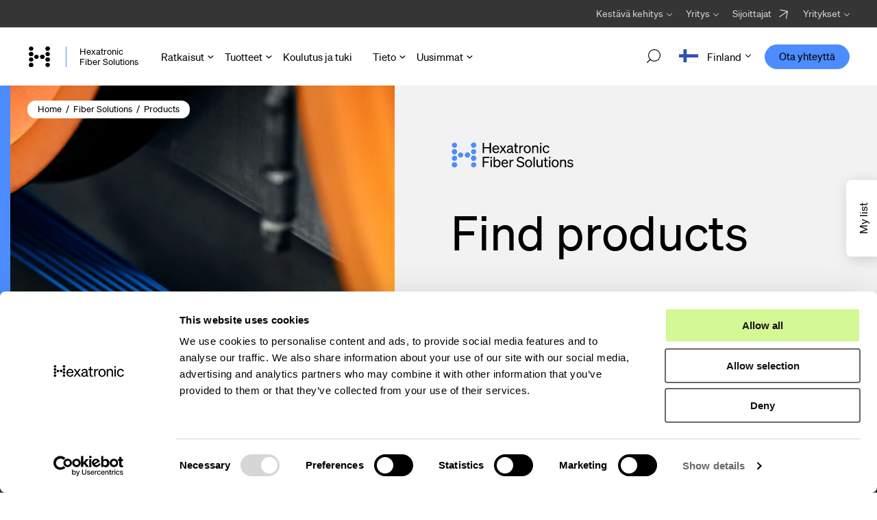

--- FILE ---
content_type: text/html; charset=UTF-8
request_url: https://www.hexatronic.com/fi/fiber-solutions/products
body_size: 30441
content:
<!doctype html><html class="hs-skip-lang-url-rewrite" lang="fi"><head>
    <meta charset="utf-8">
    <title>Products | Fiber Solutions | Hexatronic | Finland</title>
    <meta name="description" content="High-quality fiber optic products for quick installations and reliable networks. Check out the Hexatronic product range available in Finland.">
    
    <link rel="shortcut icon" href="https://www.hexatronic.com/hubfs/Assets/hexatronic-2022/icons/group-apple-touch-icon.png" type="image/x-icon">
    
    
    
    <meta name="viewport" content="width=device-width, initial-scale=1">

    
    <meta property="og:description" content="High-quality fiber optic products for quick installations and reliable networks. Check out the Hexatronic product range available in Finland.">
    <meta property="og:title" content="Products | Fiber Solutions | Hexatronic | Finland">
    <meta name="twitter:description" content="High-quality fiber optic products for quick installations and reliable networks. Check out the Hexatronic product range available in Finland.">
    <meta name="twitter:title" content="Products | Fiber Solutions | Hexatronic | Finland">

    

    <link rel="alternate" hreflang="de" href="https://www.hexatronic.com/de/fiber-solutions/produkte"><link rel="alternate" hreflang="en" href="https://www.hexatronic.com/en/fiber-solutions/products"><link rel="alternate" hreflang="en-au" href="https://www.hexatronic.com/en-au/fiber-solutions/products"><link rel="alternate" hreflang="en-ca" href="https://www.hexatronic.com/en-ca/fiber-solutions/products"><link rel="alternate" hreflang="en-gb" href="https://www.hexatronic.com/en-gb/fiber-solutions/products"><link rel="alternate" hreflang="en-nz" href="https://www.hexatronic.com/en-nz/fiber-solutions/products"><link rel="alternate" hreflang="en-us" href="https://www.hexatronic.com/en-us/fiber-solutions/products"><link rel="alternate" hreflang="fi" href="https://www.hexatronic.com/fi/fiber-solutions/products">
        <link rel="alternate" href="https://www.hexatronic.com/fi/fiber-solutions/products" hreflang="x-default"><link rel="alternate" hreflang="no" href="https://www.hexatronic.com/no/fiber-solutions/produkter"><link rel="alternate" hreflang="sv" href="https://www.hexatronic.com/sv/fiber-solutions/produkter">
    <style>
a.cta_button{-moz-box-sizing:content-box !important;-webkit-box-sizing:content-box !important;box-sizing:content-box !important;vertical-align:middle}.hs-breadcrumb-menu{list-style-type:none;margin:0px 0px 0px 0px;padding:0px 0px 0px 0px}.hs-breadcrumb-menu-item{float:left;padding:10px 0px 10px 10px}.hs-breadcrumb-menu-divider:before{content:'›';padding-left:10px}.hs-featured-image-link{border:0}.hs-featured-image{float:right;margin:0 0 20px 20px;max-width:50%}@media (max-width: 568px){.hs-featured-image{float:none;margin:0;width:100%;max-width:100%}}.hs-screen-reader-text{clip:rect(1px, 1px, 1px, 1px);height:1px;overflow:hidden;position:absolute !important;width:1px}
</style>

<link rel="stylesheet" href="https://www.hexatronic.com/hubfs/hub_generated/template_assets/1/140762767271/1769688573521/template_style.min.css">
<style>
        .aa-breadcrump.enable-dropdown {
         display: none !important; 
        }
      </style>
<link rel="stylesheet" href="https://www.hexatronic.com/hubfs/hub_generated/module_assets/1/163063281994/1762773891196/module_hero-category-header-global.min.css">
    
<script data-search_input-config="config_module_171335063007838" type="application/json">
{
  "autosuggest_results_message": "Tulokset haulle \"[[search_term]]\"",
  "autosuggest_no_results_message": "Automaattisen ehdotuksen tuloksia termille \"[[search_term]]\" ei ole",
  "sr_empty_search_field_message": "Ehdotuksia ei ole, koska hakukentt\u00E4 on tyhj\u00E4.",
  "sr_autosuggest_results_message": "T\u00E4ll\u00E4 hetkell\u00E4 on [[number_of_results]] automaattisesti ehdotettua tulosta haulle [[search_term]]. Siirry tulosluetteloon painamalla alanuolin\u00E4pp\u00E4int\u00E4 tai paina Palaa hakeaksesi kaikkia tuloksia.",
  "sr_search_field_aria_label": "T\u00E4m\u00E4 on hakukentt\u00E4, johon on liitetty automaattinen ehdotus.",
  "sr_search_button_aria_label": "Haku"
}
</script>


    


<script>
// Define dataLayer and the gtag function.
window.dataLayer = window.dataLayer || [];
function gtag(){dataLayer.push(arguments);}

// Default ad_storage to 'denied'.
    gtag("consent", "default", {
        ad_personalization: "denied",
        ad_storage: "denied",
        ad_user_data: "denied",
        analytics_storage: "denied",
        functionality_storage: "denied",
        personalization_storage: "denied",
        security_storage: "granted",
        wait_for_update: 500,
    });
    gtag("set", "ads_data_redaction", true);
    gtag("set", "url_passthrough", false);
</script>

<script>
window.dataLayer = window.dataLayer || [];

const urlParams = new URLSearchParams(window.location.search);
const isPreview = urlParams.has('hs_preview');

window.dataLayer.push({
 'event': 'hubspot_pageview',
 'hs_lang': 'fi',
  'hs_market': 'fi',
 'hs_content_type': 'Product', 
 'hs_content_writer': 'Hexatronic',

 
 
 'hs_content_publish_date': '16.04.2024',
 'hs_content_update_date': '12.12.2025',
 'hs_preview': isPreview.toString()
});
</script>

<!-- Google Tag Manager -->
<script>(function(w,d,s,l,i){w[l]=w[l]||[];w[l].push({'gtm.start':
new Date().getTime(),event:'gtm.js'});var f=d.getElementsByTagName(s)[0],
j=d.createElement(s),dl=l!='dataLayer'?'&l='+l:'';j.async=true;j.src=
'https://www.googletagmanager.com/gtm.js?id='+i+dl;f.parentNode.insertBefore(j,f);
})(window,document,'script','dataLayer','GTM-KRCZ9H2');</script>
<!-- End Google Tag Manager -->



<style>
  body.hs-quotes #onetrust-consent-sdk, #onetrust-consent-sdk, body.hs-quotes #CybotCookiebotDialog {
      display: none !important;
      }

@media print {
  body.hs-quotes #onetrust-consent-sdk, body.hs-quotes #CybotCookiebotDialog {
    display: none !important;
  }

}
</style>

<meta property="og:image" content="https://www.hexatronic.com/hubfs/bu-he/web-images/Featured%20Images/Product_start_featured-image.jpg">
<meta property="og:image:width" content="1600">
<meta property="og:image:height" content="900">
<meta property="og:image:alt" content="Close-up of blue optical fiber wires running through a machine line with orange tracked wheels.">
<meta name="twitter:image" content="https://www.hexatronic.com/hubfs/bu-he/web-images/Featured%20Images/Product_start_featured-image.jpg">
<meta name="twitter:image:alt" content="Close-up of blue optical fiber wires running through a machine line with orange tracked wheels.">

<meta property="og:url" content="https://www.hexatronic.com/fi/fiber-solutions/products">
<meta name="twitter:card" content="summary_large_image">
<meta http-equiv="content-language" content="fi">






     <link rel="canonical" href="https://www.hexatronic.com/fi/fiber-solutions/products">

    
    

     
    
  <meta name="generator" content="HubSpot"></head><body>
    <div class="body-wrapper   hs-content-id-38546084895 hs-site-page page  layout--wp bu--fiber">
      <div class="aa-site-wrapper">
        
        <div data-global-resource-path="hexatronic-avidly/templates/partials/header.html">


  


  
    
      
        
          
            



<a href="#main" class="aa-skip-navigation">
  Skip to main content
</a>

<header class="aa-site-header aa-site-header--bu aa-site-header--webpage" aria-label="Header">
  
  <div class="aa-site-header--hat hidden-lg-down">
    <div class="aa-inner">
      <div class="aa-navigation-container aa-navigation-container--hat"><nav class="aa-navigation aa-module" aria-label="Secondary navigation">
    <ul id="aa-navigation-wrapper-hat-desktop--0" class="aa-navigation-wrapper aa-navigation-wrapper--0 " role="menubar">

    
        
        
        
         
        
    
         
        
        
           
        
            <li class="
                    aa-navigation-item 
                    aa-navigation-item--0 
                    
                        aa-navigation-item--children
                    
                ">
                
                    <button class="aa-navigation-toggle" aria-expanded="false" aria-haspopup="true" aria-controls="aa-navigation-wrapper-hat-desktop--1--1" aria-label="Avaa Kestävä kehitys valikko">
                        <span class="text">Kestävä kehitys</span>
                        <svg class="desktop" width="8" height="5" viewbox="0 0 8 5" fill="none" xmlns="http://www.w3.org/2000/svg">
                        <path d="M8 0.999922L7.295 0.294922L4 3.49992L0.705001 0.294922L9.22858e-07 0.999922L4 4.99992L8 0.999922Z" fill="#D0D0D0" />
                        </svg>  
                        <svg class="mobile" width="35" height="35" viewbox="0 0 35 35" fill="none" xmlns="http://www.w3.org/2000/svg">
                        <circle opacity="0.25" cx="17.5" cy="17.5" r="17" stroke="black" />
                        <path d="M17.125 11.1512L23.4738 17.5M23.4738 17.5L17.125 23.8488M23.4738 17.5L11.8875 17.5" stroke="black" />
                        </svg>
                                          
                    </button>
                    <ul id="aa-navigation-wrapper-hat-desktop--1--1" class="aa-navigation-wrapper aa-navigation-wrapper--1 aa-navigation-wrapper--level2" role="menu" aria-label="Kestävä kehitys alavalikko">
                      <li>
                    <button class="menu-back menu-back--light mobile" data-parent="#aa-navigation-wrapper-hat-desktop--0 > .aa-navigation-item.is-active" aria-label="Back">
                                            <svg width="16" height="17" viewbox="0 0 16 17" fill="none" xmlns="http://www.w3.org/2000/svg">
                                            <path d="M9.17188 16.5916L1.28402 8.7037M1.28402 8.7037L9.17188 0.815846M1.28402 8.7037L15.679 8.7037" stroke="black" />
                                            </svg>
                                            <span>Back</span></button>    
                        </li>
                        
                            <li class="
                                    aa-navigation-item 
                                    aa-navigation-item--1 
                                    
                                ">
                                <a href="/en/sustainability" target="_blank" role="menuitem">
                                  <span>Kestävä kehitys Hexatronicilla</span>
                                          <svg class="blank" width="16" height="17" viewbox="0 0 16 17" fill="none" xmlns="http://www.w3.org/2000/svg">
                            <path d="M9.17188 16.5916L1.28402 8.7037M1.28402 8.7037L9.17188 0.815846M1.28402 8.7037L15.679 8.7037" stroke="white" />
                            </svg>
                                  
                                </a>
                            </li>
                        
                            <li class="
                                    aa-navigation-item 
                                    aa-navigation-item--1 
                                    last
                                ">
                                <a href="/en/sustainable-ftth-networks" target="_blank" role="menuitem">
                                  <span>Miten luomme kestävämpiä FTTH-verkkoja</span>
                                          <svg class="blank" width="16" height="17" viewbox="0 0 16 17" fill="none" xmlns="http://www.w3.org/2000/svg">
                            <path d="M9.17188 16.5916L1.28402 8.7037M1.28402 8.7037L9.17188 0.815846M1.28402 8.7037L15.679 8.7037" stroke="white" />
                            </svg>
                                  
                                </a>
                            </li>
                        
                   <li class="mobile hat-mobile-buttons"></li>
                    </ul>
                
            </li>
        
            <li class="
                    aa-navigation-item 
                    aa-navigation-item--0 
                    
                        aa-navigation-item--children
                    
                ">
                
                    <button class="aa-navigation-toggle" aria-expanded="false" aria-haspopup="true" aria-controls="aa-navigation-wrapper-hat-desktop--1--2" aria-label="Avaa Yritys valikko">
                        <span class="text">Yritys</span>
                        <svg class="desktop" width="8" height="5" viewbox="0 0 8 5" fill="none" xmlns="http://www.w3.org/2000/svg">
                        <path d="M8 0.999922L7.295 0.294922L4 3.49992L0.705001 0.294922L9.22858e-07 0.999922L4 4.99992L8 0.999922Z" fill="#D0D0D0" />
                        </svg>  
                        <svg class="mobile" width="35" height="35" viewbox="0 0 35 35" fill="none" xmlns="http://www.w3.org/2000/svg">
                        <circle opacity="0.25" cx="17.5" cy="17.5" r="17" stroke="black" />
                        <path d="M17.125 11.1512L23.4738 17.5M23.4738 17.5L17.125 23.8488M23.4738 17.5L11.8875 17.5" stroke="black" />
                        </svg>
                                          
                    </button>
                    <ul id="aa-navigation-wrapper-hat-desktop--1--2" class="aa-navigation-wrapper aa-navigation-wrapper--1 aa-navigation-wrapper--level2" role="menu" aria-label="Yritys alavalikko">
                      <li>
                    <button class="menu-back menu-back--light mobile" data-parent="#aa-navigation-wrapper-hat-desktop--0 > .aa-navigation-item.is-active" aria-label="Back">
                                            <svg width="16" height="17" viewbox="0 0 16 17" fill="none" xmlns="http://www.w3.org/2000/svg">
                                            <path d="M9.17188 16.5916L1.28402 8.7037M1.28402 8.7037L9.17188 0.815846M1.28402 8.7037L15.679 8.7037" stroke="black" />
                                            </svg>
                                            <span>Back</span></button>    
                        </li>
                        
                            <li class="
                                    aa-navigation-item 
                                    aa-navigation-item--1 
                                    
                                ">
                                <a href="/en/about-us" target="_blank" role="menuitem">
                                  <span>Tietoa meistä</span>
                                          <svg class="blank" width="16" height="17" viewbox="0 0 16 17" fill="none" xmlns="http://www.w3.org/2000/svg">
                            <path d="M9.17188 16.5916L1.28402 8.7037M1.28402 8.7037L9.17188 0.815846M1.28402 8.7037L15.679 8.7037" stroke="white" />
                            </svg>
                                  
                                </a>
                            </li>
                        
                            <li class="
                                    aa-navigation-item 
                                    aa-navigation-item--1 
                                    
                                ">
                                <a href="/en/career" target="_blank" role="menuitem">
                                  <span>Ura</span>
                                          <svg class="blank" width="16" height="17" viewbox="0 0 16 17" fill="none" xmlns="http://www.w3.org/2000/svg">
                            <path d="M9.17188 16.5916L1.28402 8.7037M1.28402 8.7037L9.17188 0.815846M1.28402 8.7037L15.679 8.7037" stroke="white" />
                            </svg>
                                  
                                </a>
                            </li>
                        
                            <li class="
                                    aa-navigation-item 
                                    aa-navigation-item--1 
                                    
                                ">
                                <a href="/en/operations" target="_blank" role="menuitem">
                                  <span>Toiminta</span>
                                          <svg class="blank" width="16" height="17" viewbox="0 0 16 17" fill="none" xmlns="http://www.w3.org/2000/svg">
                            <path d="M9.17188 16.5916L1.28402 8.7037M1.28402 8.7037L9.17188 0.815846M1.28402 8.7037L15.679 8.7037" stroke="white" />
                            </svg>
                                  
                                </a>
                            </li>
                        
                            <li class="
                                    aa-navigation-item 
                                    aa-navigation-item--1 
                                    
                                ">
                                <a href="/en/operations/for-suppliers" target="_blank" role="menuitem">
                                  <span>Toimittajille</span>
                                          <svg class="blank" width="16" height="17" viewbox="0 0 16 17" fill="none" xmlns="http://www.w3.org/2000/svg">
                            <path d="M9.17188 16.5916L1.28402 8.7037M1.28402 8.7037L9.17188 0.815846M1.28402 8.7037L15.679 8.7037" stroke="white" />
                            </svg>
                                  
                                </a>
                            </li>
                        
                            <li class="
                                    aa-navigation-item 
                                    aa-navigation-item--1 
                                    last
                                ">
                                <a href="/en/investors/press-room" target="_blank" role="menuitem">
                                  <span>Media</span>
                                          <svg class="blank" width="16" height="17" viewbox="0 0 16 17" fill="none" xmlns="http://www.w3.org/2000/svg">
                            <path d="M9.17188 16.5916L1.28402 8.7037M1.28402 8.7037L9.17188 0.815846M1.28402 8.7037L15.679 8.7037" stroke="white" />
                            </svg>
                                  
                                </a>
                            </li>
                        
                   <li class="mobile hat-mobile-buttons"></li>
                    </ul>
                
            </li>
        
            <li class="
                    aa-navigation-item 
                    aa-navigation-item--0 
                    
                ">
                
                    <a href="/en/investors" target="_blank" role="menuitem">
                      <span>Sijoittajat</span>
                                          <svg class="blank" width="16" height="17" viewbox="0 0 16 17" fill="none" xmlns="http://www.w3.org/2000/svg">
                            <path d="M9.17188 16.5916L1.28402 8.7037M1.28402 8.7037L9.17188 0.815846M1.28402 8.7037L15.679 8.7037" stroke="black" />
                            </svg>
                                  
                    </a>
                
            </li>
        
            <li class="
                    aa-navigation-item 
                    aa-navigation-item--0 
                    
                        aa-navigation-item--children
                    
                ">
                
                    <button class="aa-navigation-toggle" aria-expanded="false" aria-haspopup="true" aria-controls="aa-navigation-wrapper-hat-desktop--1--4" aria-label="Avaa Yritykset valikko">
                        <span class="text">Yritykset</span>
                        <svg class="desktop" width="8" height="5" viewbox="0 0 8 5" fill="none" xmlns="http://www.w3.org/2000/svg">
                        <path d="M8 0.999922L7.295 0.294922L4 3.49992L0.705001 0.294922L9.22858e-07 0.999922L4 4.99992L8 0.999922Z" fill="#D0D0D0" />
                        </svg>  
                        <svg class="mobile" width="35" height="35" viewbox="0 0 35 35" fill="none" xmlns="http://www.w3.org/2000/svg">
                        <circle opacity="0.25" cx="17.5" cy="17.5" r="17" stroke="black" />
                        <path d="M17.125 11.1512L23.4738 17.5M23.4738 17.5L17.125 23.8488M23.4738 17.5L11.8875 17.5" stroke="black" />
                        </svg>
                                          
                    </button>
                    <ul id="aa-navigation-wrapper-hat-desktop--1--4" class="aa-navigation-wrapper aa-navigation-wrapper--1 aa-navigation-wrapper--level2" role="menu" aria-label="Yritykset alavalikko">
                      <li>
                    <button class="menu-back menu-back--light mobile" data-parent="#aa-navigation-wrapper-hat-desktop--0 > .aa-navigation-item.is-active" aria-label="Back">
                                            <svg width="16" height="17" viewbox="0 0 16 17" fill="none" xmlns="http://www.w3.org/2000/svg">
                                            <path d="M9.17188 16.5916L1.28402 8.7037M1.28402 8.7037L9.17188 0.815846M1.28402 8.7037L15.679 8.7037" stroke="black" />
                                            </svg>
                                            <span>Back</span></button>    
                        </li>
                        
                            <li class="
                                    aa-navigation-item 
                                    aa-navigation-item--1 
                                    
                                ">
                                <a href="/fi/fiber-solutions" role="menuitem">
                                  <span>Fiber Solutions</span>
                                </a>
                            </li>
                        
                            <li class="
                                    aa-navigation-item 
                                    aa-navigation-item--1 
                                    
                                ">
                                <a href="https://hexatronicdatacenter.com/en/" target="_blank" role="menuitem">
                                  <span>Data Center</span>
                                          <svg class="blank" width="16" height="17" viewbox="0 0 16 17" fill="none" xmlns="http://www.w3.org/2000/svg">
                            <path d="M9.17188 16.5916L1.28402 8.7037M1.28402 8.7037L9.17188 0.815846M1.28402 8.7037L15.679 8.7037" stroke="white" />
                            </svg>
                                  
                                </a>
                            </li>
                        
                            <li class="
                                    aa-navigation-item 
                                    aa-navigation-item--1 
                                    
                                ">
                                <a href="/en/harsh-environment" target="_blank" role="menuitem">
                                  <span>Harsh Environment</span>
                                          <svg class="blank" width="16" height="17" viewbox="0 0 16 17" fill="none" xmlns="http://www.w3.org/2000/svg">
                            <path d="M9.17188 16.5916L1.28402 8.7037M1.28402 8.7037L9.17188 0.815846M1.28402 8.7037L15.679 8.7037" stroke="white" />
                            </svg>
                                  
                                </a>
                            </li>
                        
                            <li class="
                                    aa-navigation-item 
                                    aa-navigation-item--1 
                                    
                                ">
                                <a href="/en/powered-fiber" target="_blank" role="menuitem">
                                  <span>Powered Fiber</span>
                                          <svg class="blank" width="16" height="17" viewbox="0 0 16 17" fill="none" xmlns="http://www.w3.org/2000/svg">
                            <path d="M9.17188 16.5916L1.28402 8.7037M1.28402 8.7037L9.17188 0.815846M1.28402 8.7037L15.679 8.7037" stroke="white" />
                            </svg>
                                  
                                </a>
                            </li>
                        
                            <li class="
                                    aa-navigation-item 
                                    aa-navigation-item--1 
                                    
                                ">
                                <a href="/en/wireless" target="_blank" role="menuitem">
                                  <span>Wireless</span>
                                          <svg class="blank" width="16" height="17" viewbox="0 0 16 17" fill="none" xmlns="http://www.w3.org/2000/svg">
                            <path d="M9.17188 16.5916L1.28402 8.7037M1.28402 8.7037L9.17188 0.815846M1.28402 8.7037L15.679 8.7037" stroke="white" />
                            </svg>
                                  
                                </a>
                            </li>
                        
                            <li class="
                                    aa-navigation-item 
                                    aa-navigation-item--1 
                                    last
                                ">
                                <a href="/en/training" target="_blank" role="menuitem">
                                  <span>Training</span>
                                          <svg class="blank" width="16" height="17" viewbox="0 0 16 17" fill="none" xmlns="http://www.w3.org/2000/svg">
                            <path d="M9.17188 16.5916L1.28402 8.7037M1.28402 8.7037L9.17188 0.815846M1.28402 8.7037L15.679 8.7037" stroke="white" />
                            </svg>
                                  
                                </a>
                            </li>
                        
                   <li class="mobile hat-mobile-buttons"></li>
                    </ul>
                
            </li>
        
    
    
    
    </ul>
</nav>
      </div>
    </div>
  </div>
 <div class="aa-site-header--main  aa-module">
  <div class="aa-inner aa-site-header__wrapper">
<div class="aa-site-header__logo">
<div class="aa-branding">
      <a href="/fi" aria-label="Go to front page">
      <img class="desktop" src="https://www.hexatronic.com/hubfs/Assets/hexatronic-2022/img/hexatronic-2022-logo-black.svg" alt="Hexatronic" loading="eager" width="146" height="25">
     
        <img class="mobile" src="https://www.hexatronic.com/hubfs/Assets/logos/Hextronic-symbol.svg" alt="Hexatronic" loading="eager" width="40" height="40">
     
      </a>
     
    </div>
    
      <div class="aa-branding__bu">
      <div class="aa-branding__bu__line aa-bg-primary"></div>
      
        
        
        <a href="/fi/fiber-solutions">
        
      <span>Hexatronic<br>
      Fiber Solutions
      </span>
       
      </a>
       
      </div>
      
      </div>
    
    <div class="aa-navigation-container aa-navigation-container--primary hidden-lg-down">
      
        
      
    <!-- Mega menu --><nav class="aa-navigation aa-navigation--primary aa-navigation--layout-compact" aria-label="Main menu"><ul id="aa-navigation-wrapper-desktop--0" class="aa-navigation-wrapper aa-navigation-wrapper--0" role="menubar">
            
                
                
                
                <li class="
                        aa-navigation-item aa-navigation-item--sub
                        aa-navigation-item--0 
                        aa-navigation-item--children
                    ">
                    
                        <button class="aa-navigation-toggle" aria-expanded="false" aria-haspopup="true" aria-controls="aa-navigation-wrapper-desktop--1--1" aria-label="Open Ratkaisut menu">
                            Ratkaisut
                            <svg class="desktop" width="7" height="4" viewbox="0 0 7 4" fill="none" xmlns="http://www.w3.org/2000/svg">
                                <path d="M3.08032 3.7L0.0803223 0.7L0.780322 0L3.08032 2.3L5.38032 0L6.08032 0.7L3.08032 3.7Z" fill="#000000" />
                            </svg>
                            <svg class="mobile arrow" width="56" height="56" viewbox="0 0 56 56" fill="none" xmlns="http://www.w3.org/2000/svg">
                                          <circle opacity="0.25" cx="28" cy="28" r="27.5" stroke="white"></circle>
                                          <path d="M27.3887 17.6111L37.7776 28M37.7776 28L27.3887 38.3888M37.7776 28L18.8183 28" stroke="white"></path>
                                          </svg>
                        </button>
                    
                    
                        
                      <div id="aa-navigation-wrapper-desktop--1--1" class="aa-navigation-wrapper aa-navigation-wrapper--1" role="menu" aria-label="Ratkaisut sub menu">
                     
                           
                            <ul class="aa-navigation-wrapper__submenu">
                              <li>
                            <button class="menu-back mobile" data-parent=".aa-navigation-container--mobile .aa-navigation-item--0.is-active" aria-label="Back">
                            <svg width="16" height="17" viewbox="0 0 16 17" fill="none" xmlns="http://www.w3.org/2000/svg">
                            <path d="M9.17188 16.5916L1.28402 8.7037M1.28402 8.7037L9.17188 0.815846M1.28402 8.7037L15.679 8.7037" stroke="white" />
                            </svg>
                            <span>Back</span></button>    
                            </li>
                           
                         
                                
                                    <li class="
                                            aa-navigation-item aa-navigation-item--link
                                            aa-navigation-item--content
                                            aa-content-alignment--left
                                            first
                                            
                                        ">
                                        
                                        <a href="/fi/fiber-solutions/solutions" role="menuitem">
                                            
                                          <span>Siirry ratkaisukarttaan</span>
                                            </a>
                                            
                                    </li>
                                
                                
                                
                     
                           
                         
                                
                                    
                                    <li class="
                                            aa-navigation-item 
                                            aa-navigation-item--1 aa-navigation-item--
                                            
                                            
                                            aa-navigation-item--children aa-primary-navigation-item--children
                                    is-active 
                                        "> 
                                        
                                            <button class="aa-navigation-toggle " aria-expanded="true" aria-haspopup="true" aria-controls="aa-navigation-wrapper-desktop--2--1--2" aria-label="Open  menu">
                                              
                                            
                                            <span class="text">FTTH ja kuituyhteydet </span>
                                          
                                           <svg class="desktop arrow" width="33" height="33" viewbox="0 0 33 33" fill="none" xmlns="http://www.w3.org/2000/svg">
                                            <path d="M16.125 10.1514L22.4738 16.5001M22.4738 16.5001L16.125 22.8489M22.4738 16.5001L10.8875 16.5001" stroke="#fff" />
                                            </svg></button>
                                        
                                        
                                        
                                            
                                                <ul id="aa-navigation-wrapper-submenu-desktop--2--1--2" class="aa-navigation-wrapper aa-navigation-wrapper--2" role="menu" aria-label=" sub menu">
                                            
                                            <li><button class="menu-back mobile" data-parent=".aa-navigation-container--mobile .aa-navigation-item--1.is-active" aria-label="Back">
                                            <svg width="16" height="17" viewbox="0 0 16 17" fill="none" xmlns="http://www.w3.org/2000/svg">
                                            <path d="M9.17188 16.5916L1.28402 8.7037M1.28402 8.7037L9.17188 0.815846M1.28402 8.7037L15.679 8.7037" stroke="white" />
                                            </svg>
                                            <span>Back</span></button>    
                                              </li>
                                                
                                                
                                                    <li class="
                                                            aa-navigation-item 
                                                            aa-navigation-item--2
                                                            aa-navigation-item--heading
                                                            first
                                                            
                                                            
                                                        ">
                                                    
                                                            <a class="heading heading--line" href="/fi/fiber-solutions/solutions?solution=ftth-and-fiber-access" role="menuitem">
                                                              <span>FTTH ja kuituyhteydet </span></a>
                                                        
                                                    </li>
                                                
                                                
                                                    <li class="
                                                            aa-navigation-item 
                                                            aa-navigation-item--2
                                                            aa-navigation-item--
                                                            
                                                            
                                                            
                                                        ">
                                                    
                                                            <a href="/fi/fiber-solutions/solutions?solution=single-family-units" role="menuitem">
                                                              <span>Omakotitalot</span></a>
                                                        
                                                    </li>
                                                
                                                
                                                    <li class="
                                                            aa-navigation-item 
                                                            aa-navigation-item--2
                                                            aa-navigation-item--
                                                            
                                                            
                                                            
                                                        ">
                                                    
                                                            <a href="/fi/fiber-solutions/solutions?solution=multi-dwelling-units" role="menuitem">
                                                              <span>Taloyhtiöt</span></a>
                                                        
                                                    </li>
                                                
                                                
                                                    <li class="
                                                            aa-navigation-item 
                                                            aa-navigation-item--2
                                                            aa-navigation-item--
                                                            
                                                            
                                                            
                                                        ">
                                                    
                                                            <a href="/fi/fiber-solutions/solutions?solution=rural-networks" role="menuitem">
                                                              <span>Maaseutuverkot</span></a>
                                                        
                                                    </li>
                                                
                                                
                                                    <li class="
                                                            aa-navigation-item 
                                                            aa-navigation-item--2
                                                            aa-navigation-item--link
                                                            
                                                            
                                                            
                                                        ">
                                                    
                                                            <a href="/fi/fiber-solutions/solutions?solution=central-office-and-network-nodes" role="menuitem">
                                                              <span>Keskukset ja verkkosolmut</span></a>
                                                        
                                                    </li>
                                                
                                                
                                                    <li class="
                                                            aa-navigation-item 
                                                            aa-navigation-item--2
                                                            aa-navigation-item--link
                                                            
                                                            last
                                                            
                                                        ">
                                                    
                                                            <a href="/fi/fiber-solutions/solutions?solution=enterprise-and-lan" role="menuitem">
                                                              <span>Yritys- ja lähiverkot</span></a>
                                                        
                                                    </li>
                                                
                                                
                                                
                                                  <li>
                                                    <ul id="aa-navigation-wrapper-featured-desktop--3--1--2-featured" class="aa-navigation-wrapper aa-navigation-wrapper--featured desktop"> 
                                                    <li class="aa-navigation__featured ">
                                                    
                                                        <div class="aa-navigation__featured__content">
                                                        <h3>Kuitu kaikkien ulottuville</h3>
<p>Tarjontamme kattaa kuituverkkojen viimeisen kilometrin ja tarjoaa nopeita kuituyhteyksiä omakotitaloista yrityksiin. Tutustu Fiber To The Home (FTTH) ja Fiber Access -ratkaisuihimme.</p>
                                                        </div>
                                                    
                                                    
                                                        <div class="aa-navigation__featured__image">
                                                        <img src="https://www.hexatronic.com/hs-fs/hubfs/bu-he/web-images/Urban/Urban_NO_Rjukan-village-house_L1020336_web.jpg?width=960&amp;name=Urban_NO_Rjukan-village-house_L1020336_web.jpg" alt="A grey two-story house with a red roof is nestled at the foot of a rocky mountain, surrounded by greenery and similar homes." loading="lazy" width="960" srcset="https://www.hexatronic.com/hs-fs/hubfs/bu-he/web-images/Urban/Urban_NO_Rjukan-village-house_L1020336_web.jpg?width=480&amp;name=Urban_NO_Rjukan-village-house_L1020336_web.jpg 480w, https://www.hexatronic.com/hs-fs/hubfs/bu-he/web-images/Urban/Urban_NO_Rjukan-village-house_L1020336_web.jpg?width=960&amp;name=Urban_NO_Rjukan-village-house_L1020336_web.jpg 960w, https://www.hexatronic.com/hs-fs/hubfs/bu-he/web-images/Urban/Urban_NO_Rjukan-village-house_L1020336_web.jpg?width=1440&amp;name=Urban_NO_Rjukan-village-house_L1020336_web.jpg 1440w, https://www.hexatronic.com/hs-fs/hubfs/bu-he/web-images/Urban/Urban_NO_Rjukan-village-house_L1020336_web.jpg?width=1920&amp;name=Urban_NO_Rjukan-village-house_L1020336_web.jpg 1920w, https://www.hexatronic.com/hs-fs/hubfs/bu-he/web-images/Urban/Urban_NO_Rjukan-village-house_L1020336_web.jpg?width=2400&amp;name=Urban_NO_Rjukan-village-house_L1020336_web.jpg 2400w, https://www.hexatronic.com/hs-fs/hubfs/bu-he/web-images/Urban/Urban_NO_Rjukan-village-house_L1020336_web.jpg?width=2880&amp;name=Urban_NO_Rjukan-village-house_L1020336_web.jpg 2880w" sizes="(max-width: 960px) 100vw, 960px">
                                                        </div>
                                                    
                                                    </li>
                                                    </ul>
                                                  </li>
                                                
                                                
                                                     </ul>
                                        
                                        
                                    </li>
                                
                                
                                
                     
                           
                         
                                
                                    
                                    <li class="
                                            aa-navigation-item 
                                            aa-navigation-item--1 aa-navigation-item--
                                            
                                            
                                            aa-navigation-item--children aa-primary-navigation-item--children
                                    
                                        "> 
                                        
                                            <button class="aa-navigation-toggle " aria-expanded="false" aria-haspopup="true" aria-controls="aa-navigation-wrapper-desktop--2--1--3" aria-label="Open  menu">
                                              
                                            
                                            <span class="text">Runko- ja alueverkot</span>
                                          
                                           <svg class="desktop arrow" width="33" height="33" viewbox="0 0 33 33" fill="none" xmlns="http://www.w3.org/2000/svg">
                                            <path d="M16.125 10.1514L22.4738 16.5001M22.4738 16.5001L16.125 22.8489M22.4738 16.5001L10.8875 16.5001" stroke="#fff" />
                                            </svg></button>
                                        
                                        
                                        
                                            
                                                <ul id="aa-navigation-wrapper-submenu-desktop--2--1--3" class="aa-navigation-wrapper aa-navigation-wrapper--2" role="menu" aria-label=" sub menu">
                                            
                                            <li><button class="menu-back mobile" data-parent=".aa-navigation-container--mobile .aa-navigation-item--1.is-active" aria-label="Back">
                                            <svg width="16" height="17" viewbox="0 0 16 17" fill="none" xmlns="http://www.w3.org/2000/svg">
                                            <path d="M9.17188 16.5916L1.28402 8.7037M1.28402 8.7037L9.17188 0.815846M1.28402 8.7037L15.679 8.7037" stroke="white" />
                                            </svg>
                                            <span>Back</span></button>    
                                              </li>
                                                
                                                
                                                    <li class="
                                                            aa-navigation-item 
                                                            aa-navigation-item--2
                                                            aa-navigation-item--heading
                                                            first
                                                            
                                                            
                                                        ">
                                                    
                                                            <a class="heading heading--line" href="/fi/fiber-solutions/solutions?solution=transport-and-metro-networks" role="menuitem">
                                                              <span>Runko- ja alueverkot</span></a>
                                                        
                                                    </li>
                                                
                                                
                                                    <li class="
                                                            aa-navigation-item 
                                                            aa-navigation-item--2
                                                            aa-navigation-item--
                                                            
                                                            
                                                            
                                                        ">
                                                    
                                                            <a href="/fi/fiber-solutions/solutions?solution=submarine-networks" role="menuitem">
                                                              <span>Vesistökaapelit</span></a>
                                                        
                                                    </li>
                                                
                                                
                                                    <li class="
                                                            aa-navigation-item 
                                                            aa-navigation-item--2
                                                            aa-navigation-item--
                                                            
                                                            
                                                            
                                                        ">
                                                    
                                                            <a href="/fi/fiber-solutions/solutions?solution=terrestrial-networks" role="menuitem">
                                                              <span>Maanpäälliset verkot</span></a>
                                                        
                                                    </li>
                                                
                                                
                                                    <li class="
                                                            aa-navigation-item 
                                                            aa-navigation-item--2
                                                            aa-navigation-item--
                                                            
                                                            last
                                                            
                                                        ">
                                                    
                                                            <a href="/fi/fiber-solutions/solutions?solution=metro-networks" role="menuitem">
                                                              <span>Alueverkot</span></a>
                                                        
                                                    </li>
                                                
                                                
                                                
                                                  <li>
                                                    <ul id="aa-navigation-wrapper-featured-desktop--3--1--3-featured" class="aa-navigation-wrapper aa-navigation-wrapper--featured desktop"> 
                                                    <li class="aa-navigation__featured ">
                                                    
                                                        <div class="aa-navigation__featured__content">
                                                        <h3>Nykyaikaisen viestintäinfrastruktuurin selkäranka</h3>
<p>Mantereella runkoverkot yhdistävät kaupunkeja tai maita, kun taas veden alla kulkevat vesistökaapelit yhdistävät alueita vesistöjen äärellä. Alueverkot ovat kaupunkien ydinverkkoja, jotka tyypillisesti <span>rakennetaan </span>rengasmaisiksi.</p>
                                                        </div>
                                                    
                                                    
                                                        <div class="aa-navigation__featured__image">
                                                        <img src="https://www.hexatronic.com/hs-fs/hubfs/bu-he/web-images/Urban/Urban_Stock_Helsingfors_pexels-chris-economou-6367377_web.jpg?width=960&amp;name=Urban_Stock_Helsingfors_pexels-chris-economou-6367377_web.jpg" alt="A cityscape at dawn, grand cathedral prominent, buildings in soft light, calm streets, sun rises over distant waters." loading="lazy" width="960" srcset="https://www.hexatronic.com/hs-fs/hubfs/bu-he/web-images/Urban/Urban_Stock_Helsingfors_pexels-chris-economou-6367377_web.jpg?width=480&amp;name=Urban_Stock_Helsingfors_pexels-chris-economou-6367377_web.jpg 480w, https://www.hexatronic.com/hs-fs/hubfs/bu-he/web-images/Urban/Urban_Stock_Helsingfors_pexels-chris-economou-6367377_web.jpg?width=960&amp;name=Urban_Stock_Helsingfors_pexels-chris-economou-6367377_web.jpg 960w, https://www.hexatronic.com/hs-fs/hubfs/bu-he/web-images/Urban/Urban_Stock_Helsingfors_pexels-chris-economou-6367377_web.jpg?width=1440&amp;name=Urban_Stock_Helsingfors_pexels-chris-economou-6367377_web.jpg 1440w, https://www.hexatronic.com/hs-fs/hubfs/bu-he/web-images/Urban/Urban_Stock_Helsingfors_pexels-chris-economou-6367377_web.jpg?width=1920&amp;name=Urban_Stock_Helsingfors_pexels-chris-economou-6367377_web.jpg 1920w, https://www.hexatronic.com/hs-fs/hubfs/bu-he/web-images/Urban/Urban_Stock_Helsingfors_pexels-chris-economou-6367377_web.jpg?width=2400&amp;name=Urban_Stock_Helsingfors_pexels-chris-economou-6367377_web.jpg 2400w, https://www.hexatronic.com/hs-fs/hubfs/bu-he/web-images/Urban/Urban_Stock_Helsingfors_pexels-chris-economou-6367377_web.jpg?width=2880&amp;name=Urban_Stock_Helsingfors_pexels-chris-economou-6367377_web.jpg 2880w" sizes="(max-width: 960px) 100vw, 960px">
                                                        </div>
                                                    
                                                    </li>
                                                    </ul>
                                                  </li>
                                                
                                                
                                                     </ul>
                                        
                                        
                                    </li>
                                
                                
                                
                     
                           
                         
                                
                                    
                                    <li class="
                                            aa-navigation-item 
                                            aa-navigation-item--1 aa-navigation-item--sub
                                            
                                            last
                                            aa-navigation-item--children aa-primary-navigation-item--children
                                    
                                        "> 
                                        
                                            <button class="aa-navigation-toggle " aria-expanded="false" aria-haspopup="true" aria-controls="aa-navigation-wrapper-desktop--2--1--4" aria-label="Open  menu">
                                              
                                            
                                            <span class="text">Turvallisuusinfra</span>
                                          
                                           <svg class="desktop arrow" width="33" height="33" viewbox="0 0 33 33" fill="none" xmlns="http://www.w3.org/2000/svg">
                                            <path d="M16.125 10.1514L22.4738 16.5001M22.4738 16.5001L16.125 22.8489M22.4738 16.5001L10.8875 16.5001" stroke="#fff" />
                                            </svg></button>
                                        
                                        
                                        
                                            
                                                <ul id="aa-navigation-wrapper-submenu-desktop--2--1--4" class="aa-navigation-wrapper aa-navigation-wrapper--2" role="menu" aria-label=" sub menu">
                                            
                                            <li><button class="menu-back mobile" data-parent=".aa-navigation-container--mobile .aa-navigation-item--1.is-active" aria-label="Back">
                                            <svg width="16" height="17" viewbox="0 0 16 17" fill="none" xmlns="http://www.w3.org/2000/svg">
                                            <path d="M9.17188 16.5916L1.28402 8.7037M1.28402 8.7037L9.17188 0.815846M1.28402 8.7037L15.679 8.7037" stroke="white" />
                                            </svg>
                                            <span>Back</span></button>    
                                              </li>
                                                
                                                
                                                    <li class="
                                                            aa-navigation-item 
                                                            aa-navigation-item--2
                                                            aa-navigation-item--link
                                                            first
                                                            last
                                                            
                                                        ">
                                                    
                                                            <a href="https://www.hexatronic.com/en/powered-fiber/solutions/security-infrastructure" target="_blank" role="menuitem">
                                                              <span>InOne Powered Fiber -järjestelmä</span>
                                          <svg class="blank" width="16" height="17" viewbox="0 0 16 17" fill="none" xmlns="http://www.w3.org/2000/svg">
                            <path d="M9.17188 16.5916L1.28402 8.7037M1.28402 8.7037L9.17188 0.815846M1.28402 8.7037L15.679 8.7037" stroke="white" />
                            </svg>
                                          </a>
                                                        
                                                    </li>
                                                
                                                
                                                
                                                
                                                     </ul>
                                        
                                        
                                    </li>
                                
                                
                                    
                                    </ul>
                                
                                
                            <button aria-label="Close menu" class="closeMenu desktop">
                            <svg width="43" height="47" viewbox="0 0 43 47" fill="none" xmlns="http://www.w3.org/2000/svg">
                            <line y1="-0.75" x2="19.3124" y2="-0.75" transform="matrix(-0.742817 0.669494 -0.641731 -0.76693 28.3457 17)" stroke="white" stroke-width="1.5" />
                            <line y1="-0.75" x2="19.314" y2="-0.75" transform="matrix(0.741342 0.671127 -0.643399 0.765531 14 18.0378)" stroke="white" stroke-width="1.5" />
                            </svg>
                            </button>
                      
                        </div>
                    
                </li>
            
                
                
                
                <li class="
                        aa-navigation-item aa-navigation-item--sub
                        aa-navigation-item--0 
                        aa-navigation-item--children
                    ">
                    
                        <button class="aa-navigation-toggle" aria-expanded="false" aria-haspopup="true" aria-controls="aa-navigation-wrapper-desktop--1--2" aria-label="Open Tuotteet menu">
                            Tuotteet
                            <svg class="desktop" width="7" height="4" viewbox="0 0 7 4" fill="none" xmlns="http://www.w3.org/2000/svg">
                                <path d="M3.08032 3.7L0.0803223 0.7L0.780322 0L3.08032 2.3L5.38032 0L6.08032 0.7L3.08032 3.7Z" fill="#000000" />
                            </svg>
                            <svg class="mobile arrow" width="56" height="56" viewbox="0 0 56 56" fill="none" xmlns="http://www.w3.org/2000/svg">
                                          <circle opacity="0.25" cx="28" cy="28" r="27.5" stroke="white"></circle>
                                          <path d="M27.3887 17.6111L37.7776 28M37.7776 28L27.3887 38.3888M37.7776 28L18.8183 28" stroke="white"></path>
                                          </svg>
                        </button>
                    
                    
                        
                      <div id="aa-navigation-wrapper-desktop--1--2" class="aa-navigation-wrapper aa-navigation-wrapper--1" role="menu" aria-label="Tuotteet sub menu">
                     
                           
                            <ul class="aa-navigation-wrapper__submenu">
                              <li>
                            <button class="menu-back mobile" data-parent=".aa-navigation-container--mobile .aa-navigation-item--0.is-active" aria-label="Back">
                            <svg width="16" height="17" viewbox="0 0 16 17" fill="none" xmlns="http://www.w3.org/2000/svg">
                            <path d="M9.17188 16.5916L1.28402 8.7037M1.28402 8.7037L9.17188 0.815846M1.28402 8.7037L15.679 8.7037" stroke="white" />
                            </svg>
                            <span>Back</span></button>    
                            </li>
                           
                         
                                
                                    <li class="
                                            aa-navigation-item aa-navigation-item--link
                                            aa-navigation-item--content
                                            aa-content-alignment--left
                                            first
                                            
                                        ">
                                        
                                        <a href="/fi/fiber-solutions/products" role="menuitem">
                                            
                                          <span>Siirry tuotteisiin</span>
                                            </a>
                                            
                                    </li>
                                
                                
                                
                     
                           
                         
                                
                                    
                                    <li class="
                                            aa-navigation-item 
                                            aa-navigation-item--1 aa-navigation-item--sub
                                            
                                            
                                            aa-navigation-item--children aa-primary-navigation-item--children
                                    is-active 
                                        "> 
                                        
                                            <button class="aa-navigation-toggle " aria-expanded="true" aria-haspopup="true" aria-controls="aa-navigation-wrapper-desktop--2--2--2" aria-label="Open  menu">
                                              
                                            
                                            <span class="text">Suosittuja luokkia</span>
                                          
                                           <svg class="desktop arrow" width="33" height="33" viewbox="0 0 33 33" fill="none" xmlns="http://www.w3.org/2000/svg">
                                            <path d="M16.125 10.1514L22.4738 16.5001M22.4738 16.5001L16.125 22.8489M22.4738 16.5001L10.8875 16.5001" stroke="#fff" />
                                            </svg></button>
                                        
                                        
                                        
                                            
                                                <ul id="aa-navigation-wrapper-submenu-desktop--2--2--2" class="aa-navigation-wrapper aa-navigation-wrapper--2" role="menu" aria-label=" sub menu">
                                            
                                            <li><button class="menu-back mobile" data-parent=".aa-navigation-container--mobile .aa-navigation-item--1.is-active" aria-label="Back">
                                            <svg width="16" height="17" viewbox="0 0 16 17" fill="none" xmlns="http://www.w3.org/2000/svg">
                                            <path d="M9.17188 16.5916L1.28402 8.7037M1.28402 8.7037L9.17188 0.815846M1.28402 8.7037L15.679 8.7037" stroke="white" />
                                            </svg>
                                            <span>Back</span></button>    
                                              </li>
                                                
                                                
                                                    <li class="
                                                            aa-navigation-item 
                                                            aa-navigation-item--2
                                                            aa-navigation-item--link
                                                            first
                                                            
                                                            
                                                        ">
                                                    
                                                            <a href="/fi/fiber-solutions/products?category=cables" role="menuitem">
                                                              <span>Kaapelit</span></a>
                                                        
                                                    </li>
                                                
                                                
                                                    <li class="
                                                            aa-navigation-item 
                                                            aa-navigation-item--2
                                                            aa-navigation-item--link
                                                            
                                                            
                                                            
                                                        ">
                                                    
                                                            <a href="/fi/fiber-solutions/products?category=microducts-and-microduct-assemblies" role="menuitem">
                                                              <span>Mikrokanavat ja mikrokanavaniput</span></a>
                                                        
                                                    </li>
                                                
                                                
                                                    <li class="
                                                            aa-navigation-item 
                                                            aa-navigation-item--2
                                                            aa-navigation-item--link
                                                            
                                                            
                                                            
                                                        ">
                                                    
                                                            <a href="/fi/fiber-solutions/products?category=accessories-for-cables-and-ducts" role="menuitem">
                                                              <span>Tarvikkeet kaapeleille ja kanaville</span></a>
                                                        
                                                    </li>
                                                
                                                
                                                    <li class="
                                                            aa-navigation-item 
                                                            aa-navigation-item--2
                                                            aa-navigation-item--link
                                                            
                                                            
                                                            
                                                        ">
                                                    
                                                            <a href="/fi/fiber-solutions/products?category=installation-and-test" role="menuitem">
                                                              <span>Testaus ja mittaaminen</span></a>
                                                        
                                                    </li>
                                                
                                                
                                                    <li class="
                                                            aa-navigation-item 
                                                            aa-navigation-item--2
                                                            aa-navigation-item--link
                                                            
                                                            last
                                                            
                                                        ">
                                                    
                                                            <a href="/fi/fiber-solutions/products" role="menuitem">
                                                              <span>Näytä lisää</span></a>
                                                        
                                                    </li>
                                                
                                                
                                                
                                                  <li>
                                                    <ul id="aa-navigation-wrapper-featured-desktop--3--2--2-featured" class="aa-navigation-wrapper aa-navigation-wrapper--featured desktop"> 
                                                    <li class="aa-navigation__featured ">
                                                    
                                                        <div class="aa-navigation__featured__content">
                                                        <h3>Tuotteet, joita on ilo asentaa</h3>
<p>Otamme tuotekehityksessä huomioon pienimmätkin yksityiskohdat, jotta kokonaisratkaisujemme käyttöönotto olisi mahdollisimman sujuvaa. Esimerkiksi kanavien sisäpinnalla on matalakitkainen kerros, joka nopeuttaa asennusta.</p>
                                                        </div>
                                                    
                                                    
                                                        <div class="aa-navigation__featured__image">
                                                        <img src="https://www.hexatronic.com/hs-fs/hubfs/bu-he/web-images/Service/Service_SE_Stingray-installation_V5A9932_web.jpg?width=960&amp;name=Service_SE_Stingray-installation_V5A9932_web.jpg" alt="A person in safety gear is using a hand tool, likely for installing optical fiber at an indoor construction site." loading="lazy" width="960" srcset="https://www.hexatronic.com/hs-fs/hubfs/bu-he/web-images/Service/Service_SE_Stingray-installation_V5A9932_web.jpg?width=480&amp;name=Service_SE_Stingray-installation_V5A9932_web.jpg 480w, https://www.hexatronic.com/hs-fs/hubfs/bu-he/web-images/Service/Service_SE_Stingray-installation_V5A9932_web.jpg?width=960&amp;name=Service_SE_Stingray-installation_V5A9932_web.jpg 960w, https://www.hexatronic.com/hs-fs/hubfs/bu-he/web-images/Service/Service_SE_Stingray-installation_V5A9932_web.jpg?width=1440&amp;name=Service_SE_Stingray-installation_V5A9932_web.jpg 1440w, https://www.hexatronic.com/hs-fs/hubfs/bu-he/web-images/Service/Service_SE_Stingray-installation_V5A9932_web.jpg?width=1920&amp;name=Service_SE_Stingray-installation_V5A9932_web.jpg 1920w, https://www.hexatronic.com/hs-fs/hubfs/bu-he/web-images/Service/Service_SE_Stingray-installation_V5A9932_web.jpg?width=2400&amp;name=Service_SE_Stingray-installation_V5A9932_web.jpg 2400w, https://www.hexatronic.com/hs-fs/hubfs/bu-he/web-images/Service/Service_SE_Stingray-installation_V5A9932_web.jpg?width=2880&amp;name=Service_SE_Stingray-installation_V5A9932_web.jpg 2880w" sizes="(max-width: 960px) 100vw, 960px">
                                                        </div>
                                                    
                                                    </li>
                                                    </ul>
                                                  </li>
                                                
                                                
                                                     </ul>
                                        
                                        
                                    </li>
                                
                                
                                
                     
                           
                         
                                
                                    
                                    <li class="
                                            aa-navigation-item 
                                            aa-navigation-item--1 aa-navigation-item--sub
                                            
                                            last
                                            aa-navigation-item--children aa-primary-navigation-item--children
                                    
                                        "> 
                                        
                                            <button class="aa-navigation-toggle " aria-expanded="false" aria-haspopup="true" aria-controls="aa-navigation-wrapper-desktop--2--2--3" aria-label="Open  menu">
                                              
                                            
                                            <span class="text">Huipputuotteitamme</span>
                                          
                                           <svg class="desktop arrow" width="33" height="33" viewbox="0 0 33 33" fill="none" xmlns="http://www.w3.org/2000/svg">
                                            <path d="M16.125 10.1514L22.4738 16.5001M22.4738 16.5001L16.125 22.8489M22.4738 16.5001L10.8875 16.5001" stroke="#fff" />
                                            </svg></button>
                                        
                                        
                                        
                                            
                                                <ul id="aa-navigation-wrapper-submenu-desktop--2--2--3" class="aa-navigation-wrapper aa-navigation-wrapper--2" role="menu" aria-label=" sub menu">
                                            
                                            <li><button class="menu-back mobile" data-parent=".aa-navigation-container--mobile .aa-navigation-item--1.is-active" aria-label="Back">
                                            <svg width="16" height="17" viewbox="0 0 16 17" fill="none" xmlns="http://www.w3.org/2000/svg">
                                            <path d="M9.17188 16.5916L1.28402 8.7037M1.28402 8.7037L9.17188 0.815846M1.28402 8.7037L15.679 8.7037" stroke="white" />
                                            </svg>
                                            <span>Back</span></button>    
                                              </li>
                                                
                                                
                                                    <li class="
                                                            aa-navigation-item 
                                                            aa-navigation-item--2
                                                            aa-navigation-item--link
                                                            first
                                                            
                                                            
                                                        ">
                                                    
                                                            <a href="/fi/fiber-solutions/products?category=hexatronic-viper-micro-cables" role="menuitem">
                                                              <span>Viper Micro -kaapelit</span></a>
                                                        
                                                    </li>
                                                
                                                
                                                    <li class="
                                                            aa-navigation-item 
                                                            aa-navigation-item--2
                                                            aa-navigation-item--link
                                                            
                                                            
                                                            
                                                        ">
                                                    
                                                            <a href="/fi/fiber-solutions/products?category=hexatronic-raptor-nano-cables" role="menuitem">
                                                              <span>Raptor Nano -kaapelit</span></a>
                                                        
                                                    </li>
                                                
                                                
                                                    <li class="
                                                            aa-navigation-item 
                                                            aa-navigation-item--2
                                                            aa-navigation-item--link
                                                            
                                                            
                                                            
                                                        ">
                                                    
                                                            <a href="/fi/fiber-solutions/products?category=hexatronic-stingray-air-blown-fiber" role="menuitem">
                                                              <span>Stingray Air -puhallettu kuitu</span></a>
                                                        
                                                    </li>
                                                
                                                
                                                    <li class="
                                                            aa-navigation-item 
                                                            aa-navigation-item--2
                                                            aa-navigation-item--link
                                                            
                                                            last
                                                            
                                                        ">
                                                    
                                                            <a href="/fi/fiber-solutions/products?category=hexatronic-inone-powered-fiber-system" role="menuitem">
                                                              <span>InOne Powered Fiber -järjestelmä</span></a>
                                                        
                                                    </li>
                                                
                                                
                                                
                                                  <li>
                                                    <ul id="aa-navigation-wrapper-featured-desktop--3--2--3-featured" class="aa-navigation-wrapper aa-navigation-wrapper--featured desktop"> 
                                                    <li class="aa-navigation__featured ">
                                                    
                                                        <div class="aa-navigation__featured__content">
                                                        <h3>Tuotteemme ovat ratkaisumme sydän</h3>
<p>Olemme kehittäneet vuosien varrella huipputuotteita, koska tunnemme asiakkaamme ja tuotekehityksellämme on laaja asiantuntemus. Jokaisella tuotteella on oma käyttötarkoituksensa. Stingray sopii täydellisesti liityntäverkkoihin, kun taas Viper on paras valinta alueen runkoverkkoihin. &nbsp;</p>
                                                        </div>
                                                    
                                                    
                                                        <div class="aa-navigation__featured__image">
                                                        <img src="https://www.hexatronic.com/hs-fs/hubfs/bu-he/web-images/Products/Products_hero-Raptor-theme-image_L1013669_web.jpg?width=960&amp;name=Products_hero-Raptor-theme-image_L1013669_web.jpg" alt="Close-up of a cable drum with black fiber cable with light reflecting off edges, creating a rhythmic, textured pattern." loading="lazy" width="960" srcset="https://www.hexatronic.com/hs-fs/hubfs/bu-he/web-images/Products/Products_hero-Raptor-theme-image_L1013669_web.jpg?width=480&amp;name=Products_hero-Raptor-theme-image_L1013669_web.jpg 480w, https://www.hexatronic.com/hs-fs/hubfs/bu-he/web-images/Products/Products_hero-Raptor-theme-image_L1013669_web.jpg?width=960&amp;name=Products_hero-Raptor-theme-image_L1013669_web.jpg 960w, https://www.hexatronic.com/hs-fs/hubfs/bu-he/web-images/Products/Products_hero-Raptor-theme-image_L1013669_web.jpg?width=1440&amp;name=Products_hero-Raptor-theme-image_L1013669_web.jpg 1440w, https://www.hexatronic.com/hs-fs/hubfs/bu-he/web-images/Products/Products_hero-Raptor-theme-image_L1013669_web.jpg?width=1920&amp;name=Products_hero-Raptor-theme-image_L1013669_web.jpg 1920w, https://www.hexatronic.com/hs-fs/hubfs/bu-he/web-images/Products/Products_hero-Raptor-theme-image_L1013669_web.jpg?width=2400&amp;name=Products_hero-Raptor-theme-image_L1013669_web.jpg 2400w, https://www.hexatronic.com/hs-fs/hubfs/bu-he/web-images/Products/Products_hero-Raptor-theme-image_L1013669_web.jpg?width=2880&amp;name=Products_hero-Raptor-theme-image_L1013669_web.jpg 2880w" sizes="(max-width: 960px) 100vw, 960px">
                                                        </div>
                                                    
                                                    </li>
                                                    </ul>
                                                  </li>
                                                
                                                
                                                     </ul>
                                        
                                        
                                    </li>
                                
                                
                                    
                                    </ul>
                                
                                
                            <button aria-label="Close menu" class="closeMenu desktop">
                            <svg width="43" height="47" viewbox="0 0 43 47" fill="none" xmlns="http://www.w3.org/2000/svg">
                            <line y1="-0.75" x2="19.3124" y2="-0.75" transform="matrix(-0.742817 0.669494 -0.641731 -0.76693 28.3457 17)" stroke="white" stroke-width="1.5" />
                            <line y1="-0.75" x2="19.314" y2="-0.75" transform="matrix(0.741342 0.671127 -0.643399 0.765531 14 18.0378)" stroke="white" stroke-width="1.5" />
                            </svg>
                            </button>
                      
                        </div>
                    
                </li>
            
                
                
                
                <li class="
                        aa-navigation-item aa-navigation-item--link
                        aa-navigation-item--0 
                        
                    ">
                    
                        <a href="https://www.hexatronic.com/fi/fiber-solutions/koulutus-ja-tuki" role="menuitem" class="aa-navigation-toggle aa-navigation-toggle--link">
                          <span>Koulutus ja tuki</span></a>
                    
                    
                </li>
            
                
                
                
                <li class="
                        aa-navigation-item aa-navigation-item--sub
                        aa-navigation-item--0 
                        aa-navigation-item--children
                    ">
                    
                        <button class="aa-navigation-toggle" aria-expanded="false" aria-haspopup="true" aria-controls="aa-navigation-wrapper-desktop--1--4" aria-label="Open Tieto menu">
                            Tieto
                            <svg class="desktop" width="7" height="4" viewbox="0 0 7 4" fill="none" xmlns="http://www.w3.org/2000/svg">
                                <path d="M3.08032 3.7L0.0803223 0.7L0.780322 0L3.08032 2.3L5.38032 0L6.08032 0.7L3.08032 3.7Z" fill="#000000" />
                            </svg>
                            <svg class="mobile arrow" width="56" height="56" viewbox="0 0 56 56" fill="none" xmlns="http://www.w3.org/2000/svg">
                                          <circle opacity="0.25" cx="28" cy="28" r="27.5" stroke="white"></circle>
                                          <path d="M27.3887 17.6111L37.7776 28M37.7776 28L27.3887 38.3888M37.7776 28L18.8183 28" stroke="white"></path>
                                          </svg>
                        </button>
                    
                    
                        
                      <div id="aa-navigation-wrapper-desktop--1--4" class="aa-navigation-wrapper aa-navigation-wrapper--1" role="menu" aria-label="Tieto sub menu">
                     
                           
                            <ul class="aa-navigation-wrapper__submenu">
                              <li>
                            <button class="menu-back mobile" data-parent=".aa-navigation-container--mobile .aa-navigation-item--0.is-active" aria-label="Back">
                            <svg width="16" height="17" viewbox="0 0 16 17" fill="none" xmlns="http://www.w3.org/2000/svg">
                            <path d="M9.17188 16.5916L1.28402 8.7037M1.28402 8.7037L9.17188 0.815846M1.28402 8.7037L15.679 8.7037" stroke="white" />
                            </svg>
                            <span>Back</span></button>    
                            </li>
                           
                         
                                
                                    <li class="
                                            aa-navigation-item aa-navigation-item--link
                                            aa-navigation-item--content
                                            aa-content-alignment--left
                                            first
                                            
                                        ">
                                        
                                        <a href="https://www.hexatronic.com/en/knowledge-hub" target="_blank" role="menuitem">
                                            
                                          <span>Tietopankki</span>
                                          <svg class="blank" width="16" height="17" viewbox="0 0 16 17" fill="none" xmlns="http://www.w3.org/2000/svg">
                            <path d="M9.17188 16.5916L1.28402 8.7037M1.28402 8.7037L9.17188 0.815846M1.28402 8.7037L15.679 8.7037" stroke="white" />
                            </svg>
                                          
                                            </a>
                                            
                                    </li>
                                
                                
                                
                     
                           
                         
                                
                                    <li class="
                                            aa-navigation-item aa-navigation-item--link
                                            aa-navigation-item--content
                                            aa-content-alignment--left
                                            
                                            
                                        ">
                                        
                                        <a href="https://www.hexatronic.com/en/customer-stories" target="_blank" role="menuitem">
                                            
                                          <span>Asiakastarinat </span>
                                          <svg class="blank" width="16" height="17" viewbox="0 0 16 17" fill="none" xmlns="http://www.w3.org/2000/svg">
                            <path d="M9.17188 16.5916L1.28402 8.7037M1.28402 8.7037L9.17188 0.815846M1.28402 8.7037L15.679 8.7037" stroke="white" />
                            </svg>
                                          
                                            </a>
                                            
                                    </li>
                                
                                
                                
                     
                           
                         
                                
                                    <li class="
                                            aa-navigation-item aa-navigation-item--link
                                            aa-navigation-item--content
                                            aa-content-alignment--left
                                            
                                            
                                        ">
                                        
                                        <a href="https://www.hexatronic.com/en/blog" target="_blank" role="menuitem">
                                            
                                          <span>Blogit</span>
                                          <svg class="blank" width="16" height="17" viewbox="0 0 16 17" fill="none" xmlns="http://www.w3.org/2000/svg">
                            <path d="M9.17188 16.5916L1.28402 8.7037M1.28402 8.7037L9.17188 0.815846M1.28402 8.7037L15.679 8.7037" stroke="white" />
                            </svg>
                                          
                                            </a>
                                            
                                    </li>
                                
                                
                                
                     
                           
                         
                                
                                    <li class="
                                            aa-navigation-item aa-navigation-item--link
                                            aa-navigation-item--content
                                            aa-content-alignment--left
                                            
                                            last
                                        ">
                                        
                                        <a href="https://www.hexatronic.com/en/the-fiber-pod" target="_blank" role="menuitem">
                                            
                                          <span>Podcastit</span>
                                          <svg class="blank" width="16" height="17" viewbox="0 0 16 17" fill="none" xmlns="http://www.w3.org/2000/svg">
                            <path d="M9.17188 16.5916L1.28402 8.7037M1.28402 8.7037L9.17188 0.815846M1.28402 8.7037L15.679 8.7037" stroke="white" />
                            </svg>
                                          
                                            </a>
                                            
                                    </li>
                                
                                
                                    
                                    </ul>
                                
                                
                                   
                                    <ul id="aa-navigation-wrapper-featured-desktop--1--4--4-featured" class="aa-navigation-wrapper aa-navigation-wrapper--featured-large aa-content-color--light desktop"> 
                                    <li class="aa-navigation__featured ">
                                    
                                        <div class="aa-navigation__featured__content">
                                        <h2>Kasvata tietämystäsi</h2>
<p>Tietopankissamme näet yleiskatsauksen kaikista tietopalveluistamme. Kuuntelemalla podcasteja saat syvällisemmän käsityksen alamme suuntauksista. Katsomalla videoita asiakkaistamme näet, miten ratkaisemme heidän haasteitaan.</p>
                                        </div>
                                    
                                    
                                        <div class="aa-navigation__featured__image">
                                        <img src="https://www.hexatronic.com/hs-fs/hubfs/bu-he/web-images/Service/Service_SE_Edugrade_Beredskap-utomhus_L1020741_web.jpg?width=1920&amp;name=Service_SE_Edugrade_Beredskap-utomhus_L1020741_web.jpg" alt="A person working with a Viper micro cable on a site." loading="lazy" width="1920" srcset="https://www.hexatronic.com/hs-fs/hubfs/bu-he/web-images/Service/Service_SE_Edugrade_Beredskap-utomhus_L1020741_web.jpg?width=960&amp;name=Service_SE_Edugrade_Beredskap-utomhus_L1020741_web.jpg 960w, https://www.hexatronic.com/hs-fs/hubfs/bu-he/web-images/Service/Service_SE_Edugrade_Beredskap-utomhus_L1020741_web.jpg?width=1920&amp;name=Service_SE_Edugrade_Beredskap-utomhus_L1020741_web.jpg 1920w, https://www.hexatronic.com/hs-fs/hubfs/bu-he/web-images/Service/Service_SE_Edugrade_Beredskap-utomhus_L1020741_web.jpg?width=2880&amp;name=Service_SE_Edugrade_Beredskap-utomhus_L1020741_web.jpg 2880w, https://www.hexatronic.com/hs-fs/hubfs/bu-he/web-images/Service/Service_SE_Edugrade_Beredskap-utomhus_L1020741_web.jpg?width=3840&amp;name=Service_SE_Edugrade_Beredskap-utomhus_L1020741_web.jpg 3840w, https://www.hexatronic.com/hs-fs/hubfs/bu-he/web-images/Service/Service_SE_Edugrade_Beredskap-utomhus_L1020741_web.jpg?width=4800&amp;name=Service_SE_Edugrade_Beredskap-utomhus_L1020741_web.jpg 4800w, https://www.hexatronic.com/hs-fs/hubfs/bu-he/web-images/Service/Service_SE_Edugrade_Beredskap-utomhus_L1020741_web.jpg?width=5760&amp;name=Service_SE_Edugrade_Beredskap-utomhus_L1020741_web.jpg 5760w" sizes="(max-width: 1920px) 100vw, 1920px">
                                        </div>
                                    
                                    </li>
                                    </ul>
                                   
                                
                            <button aria-label="Close menu" class="closeMenu desktop">
                            <svg width="43" height="47" viewbox="0 0 43 47" fill="none" xmlns="http://www.w3.org/2000/svg">
                            <line y1="-0.75" x2="19.3124" y2="-0.75" transform="matrix(-0.742817 0.669494 -0.641731 -0.76693 28.3457 17)" stroke="white" stroke-width="1.5" />
                            <line y1="-0.75" x2="19.314" y2="-0.75" transform="matrix(0.741342 0.671127 -0.643399 0.765531 14 18.0378)" stroke="white" stroke-width="1.5" />
                            </svg>
                            </button>
                      
                        </div>
                    
                </li>
            
                
                
                
                <li class="
                        aa-navigation-item aa-navigation-item--
                        aa-navigation-item--0 
                        aa-navigation-item--children
                    ">
                    
                        <button class="aa-navigation-toggle" aria-expanded="false" aria-haspopup="true" aria-controls="aa-navigation-wrapper-desktop--1--5" aria-label="Open Uusimmat menu">
                            Uusimmat
                            <svg class="desktop" width="7" height="4" viewbox="0 0 7 4" fill="none" xmlns="http://www.w3.org/2000/svg">
                                <path d="M3.08032 3.7L0.0803223 0.7L0.780322 0L3.08032 2.3L5.38032 0L6.08032 0.7L3.08032 3.7Z" fill="#000000" />
                            </svg>
                            <svg class="mobile arrow" width="56" height="56" viewbox="0 0 56 56" fill="none" xmlns="http://www.w3.org/2000/svg">
                                          <circle opacity="0.25" cx="28" cy="28" r="27.5" stroke="white"></circle>
                                          <path d="M27.3887 17.6111L37.7776 28M37.7776 28L27.3887 38.3888M37.7776 28L18.8183 28" stroke="white"></path>
                                          </svg>
                        </button>
                    
                    
                        
                      <div id="aa-navigation-wrapper-desktop--1--5" class="aa-navigation-wrapper aa-navigation-wrapper--1" role="menu" aria-label="Uusimmat sub menu">
                     
                           
                            <ul class="aa-navigation-wrapper__submenu">
                              <li>
                            <button class="menu-back mobile" data-parent=".aa-navigation-container--mobile .aa-navigation-item--0.is-active" aria-label="Back">
                            <svg width="16" height="17" viewbox="0 0 16 17" fill="none" xmlns="http://www.w3.org/2000/svg">
                            <path d="M9.17188 16.5916L1.28402 8.7037M1.28402 8.7037L9.17188 0.815846M1.28402 8.7037L15.679 8.7037" stroke="white" />
                            </svg>
                            <span>Back</span></button>    
                            </li>
                           
                         
                                
                                    <li class="
                                            aa-navigation-item aa-navigation-item--link
                                            aa-navigation-item--content
                                            aa-content-alignment--left
                                            first
                                            
                                        ">
                                        
                                        <a href="https://www.hexatronic.com/en/news" target="_blank" role="menuitem">
                                            
                                          <span>Uutiset</span>
                                          <svg class="blank" width="16" height="17" viewbox="0 0 16 17" fill="none" xmlns="http://www.w3.org/2000/svg">
                            <path d="M9.17188 16.5916L1.28402 8.7037M1.28402 8.7037L9.17188 0.815846M1.28402 8.7037L15.679 8.7037" stroke="white" />
                            </svg>
                                          
                                            </a>
                                            
                                    </li>
                                
                                
                                
                     
                           
                         
                                
                                    <li class="
                                            aa-navigation-item aa-navigation-item--link
                                            aa-navigation-item--content
                                            aa-content-alignment--left
                                            
                                            
                                        ">
                                        
                                        <a href="https://www.hexatronic.com/en/conferences-and-events" target="_blank" role="menuitem">
                                            
                                          <span>Tapahtumakalenteri </span>
                                          <svg class="blank" width="16" height="17" viewbox="0 0 16 17" fill="none" xmlns="http://www.w3.org/2000/svg">
                            <path d="M9.17188 16.5916L1.28402 8.7037M1.28402 8.7037L9.17188 0.815846M1.28402 8.7037L15.679 8.7037" stroke="white" />
                            </svg>
                                          
                                            </a>
                                            
                                    </li>
                                
                                
                                
                     
                           
                         
                                
                                    <li class="
                                            aa-navigation-item aa-navigation-item--link
                                            aa-navigation-item--content
                                            aa-content-alignment--left
                                            
                                            last
                                        ">
                                        
                                        <a href="https://www.hexatronic.com/en/open-positions" target="_blank" role="menuitem">
                                            
                                          <span>Avoimet paikat </span>
                                          <svg class="blank" width="16" height="17" viewbox="0 0 16 17" fill="none" xmlns="http://www.w3.org/2000/svg">
                            <path d="M9.17188 16.5916L1.28402 8.7037M1.28402 8.7037L9.17188 0.815846M1.28402 8.7037L15.679 8.7037" stroke="white" />
                            </svg>
                                          
                                            </a>
                                            
                                    </li>
                                
                                
                                    
                                    </ul>
                                
                                
                                   
                                    <ul id="aa-navigation-wrapper-featured-desktop--1--5--3-featured" class="aa-navigation-wrapper aa-navigation-wrapper--featured-large aa-content-color--light desktop"> 
                                    <li class="aa-navigation__featured ">
                                    
                                        <div class="aa-navigation__featured__content">
                                        <h2>Katso täältä viimeisimmät päivityksemme</h2>
<p>Tästä pääset uusimpiin uutisiimme. Lue lisää tulevista tapahtumista tai ota seuraava askel urallasi ja tutustu avoimiin työpaikkoihimme.</p>
                                        </div>
                                    
                                    
                                        <div class="aa-navigation__featured__image">
                                        <img src="https://www.hexatronic.com/hs-fs/hubfs/bu-he/web-images/Tech%20Mtrl/TM_Stock_Junior-Teixeira-Pexels_web.jpg?width=1920&amp;name=TM_Stock_Junior-Teixeira-Pexels_web.jpg" alt="A laptop in darkness, its keyboard glowing with vibrant, multicolored lights, casting a soft, colorful reflection on the surface." loading="lazy" width="1920" srcset="https://www.hexatronic.com/hs-fs/hubfs/bu-he/web-images/Tech%20Mtrl/TM_Stock_Junior-Teixeira-Pexels_web.jpg?width=960&amp;name=TM_Stock_Junior-Teixeira-Pexels_web.jpg 960w, https://www.hexatronic.com/hs-fs/hubfs/bu-he/web-images/Tech%20Mtrl/TM_Stock_Junior-Teixeira-Pexels_web.jpg?width=1920&amp;name=TM_Stock_Junior-Teixeira-Pexels_web.jpg 1920w, https://www.hexatronic.com/hs-fs/hubfs/bu-he/web-images/Tech%20Mtrl/TM_Stock_Junior-Teixeira-Pexels_web.jpg?width=2880&amp;name=TM_Stock_Junior-Teixeira-Pexels_web.jpg 2880w, https://www.hexatronic.com/hs-fs/hubfs/bu-he/web-images/Tech%20Mtrl/TM_Stock_Junior-Teixeira-Pexels_web.jpg?width=3840&amp;name=TM_Stock_Junior-Teixeira-Pexels_web.jpg 3840w, https://www.hexatronic.com/hs-fs/hubfs/bu-he/web-images/Tech%20Mtrl/TM_Stock_Junior-Teixeira-Pexels_web.jpg?width=4800&amp;name=TM_Stock_Junior-Teixeira-Pexels_web.jpg 4800w, https://www.hexatronic.com/hs-fs/hubfs/bu-he/web-images/Tech%20Mtrl/TM_Stock_Junior-Teixeira-Pexels_web.jpg?width=5760&amp;name=TM_Stock_Junior-Teixeira-Pexels_web.jpg 5760w" sizes="(max-width: 1920px) 100vw, 1920px">
                                        </div>
                                    
                                    </li>
                                    </ul>
                                   
                                
                            <button aria-label="Close menu" class="closeMenu desktop">
                            <svg width="43" height="47" viewbox="0 0 43 47" fill="none" xmlns="http://www.w3.org/2000/svg">
                            <line y1="-0.75" x2="19.3124" y2="-0.75" transform="matrix(-0.742817 0.669494 -0.641731 -0.76693 28.3457 17)" stroke="white" stroke-width="1.5" />
                            <line y1="-0.75" x2="19.314" y2="-0.75" transform="matrix(0.741342 0.671127 -0.643399 0.765531 14 18.0378)" stroke="white" stroke-width="1.5" />
                            </svg>
                            </button>
                      
                        </div>
                    
                </li>
            
        </ul></nav>


    </div>

    <div class="aa-navigation-container aa-navigation-container--secondary">
     
      
  <div class="aa-navigation" aria-label="Secondary navigation">
  <ul id="aa-navigation-wrapper-secondary-desktop--0" class="aa-navigation-wrapper aa-navigation-wrapper--0"><li class="aa-navigation-item aa-navigation-item--search aa-navigation-item--0">
        <button id="header-search-button-desktop" aria-label="Open search" class="reset aa-navigation-item__search navigation-search--toggle">
              <svg width="26" height="26" viewbox="0 0 26 26" fill="none" xmlns="http://www.w3.org/2000/svg">
        <path d="M1.25621 25.7831C0.583506 26.4521 -0.454798 25.4196 0.217907 24.7652L5.7019 19.2974C3.77822 17.1808 2.71487 14.4284 2.71861 11.5755C2.71861 5.19153 7.93937 0 14.3593 0C20.7792 0 26 5.19153 26 11.5755C26 17.9595 20.7792 23.151 14.3593 23.151C11.4638 23.151 8.78756 22.0894 6.74021 20.3299L1.25621 25.7831ZM24.5391 11.5755C24.5391 5.99135 19.9618 1.45421 14.3608 1.45421C8.74516 1.45421 4.18247 5.99135 4.18247 11.5755C4.18247 17.1597 8.74516 21.6968 14.3608 21.6968C19.9618 21.6968 24.5391 17.1597 24.5391 11.5755Z" fill="black" />
        </svg>
        </button>
   
        </li>
  
          <li class="
                  aa-navigation-item 
                  aa-navigation-item--0
                  aa-navigation-item--languages
                  aa-navigation-item--children
              "><button class="aa-navigation-toggle" aria-expanded="false" aria-haspopup="true" aria-controls="aa-navigation-wrapper-desktop-lang-desktop--1--1" aria-label="Open language menu"><img src="https://www.hexatronic.com/hubfs/bu-he/flags/FI.svg" alt="" class="flag" width="100" loading="eager">
                <span>Finland</span>
                  <svg class="arrow" width="8" height="5" viewbox="0 0 8 5" fill="none" xmlns="http://www.w3.org/2000/svg">
                  <path d="M8 1.00004L7.295 0.295044L4 3.50004L0.705001 0.295044L9.22858e-07 1.00004L4 5.00004L8 1.00004Z" fill="black" />
                  </svg>                                            
              </button>
           
              <div id="aa-navigation-wrapper-desktop-lang-desktop--1--1" class="aa-navigation-wrapper aa-navigation-wrapper--1 aa-navigation-wrapper--level2" role="menu" aria-label="Language menu"><ul role="menu"><li class="hs-menu-item hs-menu-depth-1" role="none"><a href="https://www.hexatronic.com/en/fiber-solutions/products" role="menuitem">Global</a></li><li class="hs-menu-item hs-menu-depth-1" role="none"><a href="https://www.hexatronic.com/en-au/fiber-solutions/products" role="menuitem">Australia</a></li><li class="hs-menu-item hs-menu-depth-1" role="none"><a href="/de/" role="menuitem">Austria</a></li><li class="hs-menu-item hs-menu-depth-1" role="none"><a href="/baltic/" role="menuitem">Baltic</a></li><li class="hs-menu-item hs-menu-depth-1" role="none"><a href="https://www.hexatronic.com/en-ca/fiber-solutions/products" role="menuitem">Canada</a></li><li class="hs-menu-item hs-menu-depth-1" role="none"><a href="https://www.hexatronic.com/fi/fiber-solutions/products" role="menuitem">Finland</a></li><li class="hs-menu-item hs-menu-depth-1" role="none"><a href="https://www.hexatronic.com/de/fiber-solutions/produkte" role="menuitem">Germany</a></li><li class="hs-menu-item hs-menu-depth-1" role="none"><a href="https://www.hexatronic.com/en-nz/fiber-solutions/products" role="menuitem">New Zealand</a></li><li class="hs-menu-item hs-menu-depth-1" role="none"><a href="https://www.hexatronic.com/no/fiber-solutions/produkter" role="menuitem">Norway</a></li><li class="hs-menu-item hs-menu-depth-1" role="none"><a href="/pacific/fiber-solutions" role="menuitem">Pacific</a></li><li class="hs-menu-item hs-menu-depth-1" role="none"><a href="https://www.hexatronic.com/sv/fiber-solutions/produkter" role="menuitem">Sweden</a></li><li class="hs-menu-item hs-menu-depth-1" role="none"><a href="/de/" role="menuitem">Switzerland</a></li><li class="hs-menu-item hs-menu-depth-1" role="none"><a href="https://www.hexatronic.com/en-gb/fiber-solutions/products" role="menuitem">United Kingdom</a></li><li class="hs-menu-item hs-menu-depth-1" role="none"><a href="https://www.hexatronic.com/en-us/fiber-solutions/products" role="menuitem">United States</a></li></ul></div>

          </li>
          <li class="
                  aa-navigation-item 
                  aa-navigation-item--0
                  aa-navigation-item--buttons 
                
              ">
            <a class="aa-button aa-button--1" href="https://www.hexatronic.com/fi/fiber-solutions/ota-yhteytta" role="menuitem">
                 Ota yhteyttä
              </a>
          </li>
  </ul>
</div>

    </div>

    <button class="aa-site-header__hamburger js-hamburger-toggle hidden-lg-up" aria-expanded="false" aria-haspopup="true" aria-controls="aa-mobile-menu" aria-label="Open navigation">
      <span class="screen-reader-text">Mobile navigation</span>
      <span class="aa-hamburger">
        <span></span>
      </span>
    </button>
      

  </div>
  </div><div id="header-search-content" class="aa-site-header__searchcontent aa-module aa-hidden aa-bg-white">
    <button aria-label="Close search" class="closeMenu desktop">
      <svg width="43" height="47" viewbox="0 0 43 47" fill="none" xmlns="http://www.w3.org/2000/svg">
        <line y1="-0.75" x2="19.3124" y2="-0.75" transform="matrix(-0.742817 0.669494 -0.641731 -0.76693 28.3457 17)" stroke="#000" stroke-width="1.5"></line>
        <line y1="-0.75" x2="19.314" y2="-0.75" transform="matrix(0.741342 0.671127 -0.643399 0.765531 14 18.0378)" stroke="#000" stroke-width="1.5"></line>
      </svg>
    </button>
    <div class="aa-site-header__searchcontent__inner aa-inner aa-inner--default aa-content-position--center">
        <div class="aa-content aa-content-width--normal aa-module-spacing-bottom--small"><fieldset class="aa-site-header__searchcontent__choice aa-grid aa-grid--auto aa-module-spacing-top--small">
             <legend class="visually-hidden aa-hidden">Search type</legend> 
            <div class="aa-site-header__searchcontent__choice__input hs-fieldtype-radio">
              <div class="inputs-list"> 
                <label for="header-product-search">
                  <input class="hs-input" type="radio" id="header-product-search" name="header-search" checked value="product">
                  <span>Product search</span></label>
              </div> 
            </div>
            <div class="aa-site-header__searchcontent__choice__input hs-fieldtype-radio">
              <div class="inputs-list">
                <label for="header-page-search">
                  <input class="hs-input" type="radio" id="header-page-search" name="header-search" value="page">
                  <span>Page search</span></label>
              </div> 
            </div>
           
          </fieldset><div id="header-search-page-content" class="aa-site-header__searchcontent__product aa-module-spacing-top--smallest  aa-hidden">
             <div id="hs_cos_wrapper_module_171335063007838" class="hs_cos_wrapper hs_cos_wrapper_widget hs_cos_wrapper_type_module" style="" data-hs-cos-general-type="widget" data-hs-cos-type="module">











  







<div class="hs-search-field">
    <div class="hs-search-field__bar hs-search-field__bar--button-  ">
      <form data-hs-do-not-collect="true" id="header-page-search-form" class="hs-search-field__form" onSubmit="disableSubmit()" action="">

        <label class="hs-search-field__label show-for-sr" for="module_171335063007838-input">Tämä on hakukenttä, johon on liitetty automaattinen ehdotus.</label>

        <input role="combobox" aria-expanded="false" aria-controls="autocomplete-results" aria-label="Tämä on hakukenttä, johon on liitetty automaattinen ehdotus." type="search" class="hs-search-field__input" id="module_171335063007838-input" name="q" autocomplete="off" aria-autocomplete="list" placeholder="Search pages">
          <input type="hidden" name="type" value="SITE_PAGE">
        
        
        
          <input type="hidden" name="type" value="BLOG_POST">
          <input type="hidden" name="type" value="LISTING_PAGE">
        
        
        
        <input type="hidden" name="language" value="fi">

        <button class="hs-search-field__button " aria-label="Haku">
           <svg width="26" height="26" viewbox="0 0 26 26" fill="none" xmlns="http://www.w3.org/2000/svg">
        <path d="M1.25621 25.7831C0.583506 26.4521 -0.454798 25.4196 0.217907 24.7652L5.7019 19.2974C3.77822 17.1808 2.71487 14.4284 2.71861 11.5755C2.71861 5.19153 7.93937 0 14.3593 0C20.7792 0 26 5.19153 26 11.5755C26 17.9595 20.7792 23.151 14.3593 23.151C11.4638 23.151 8.78756 22.0894 6.74021 20.3299L1.25621 25.7831ZM24.5391 11.5755C24.5391 5.99135 19.9618 1.45421 14.3608 1.45421C8.74516 1.45421 4.18247 5.99135 4.18247 11.5755C4.18247 17.1597 8.74516 21.6968 14.3608 21.6968C19.9618 21.6968 24.5391 17.1597 24.5391 11.5755Z" fill="black" />
        </svg>
         </button>
        <div class="hs-search-field__suggestions-container ">
          <ul id="autocomplete-results" role="listbox" aria-label="term" class="hs-search-field__suggestions">
            
              <li role="option" tabindex="-1" aria-posinset="1" aria-setsize="0" class="results-for show-for-sr">Ehdotuksia ei ole, koska hakukenttä on tyhjä.</li>
            
          </ul>
        </div>
      </form>
    </div>
    <div id="sr-messenger" class="hs-search-sr-message-container show-for-sr" role="status" aria-live="polite" aria-atomic="true">
    </div>
</div>


</div>
          </div><div id="header-search-product-content" class="aa-site-header__searchcontent__product aa-module-spacing-top--smallest">
               <div class="aa-product-search aa-module-spacing-top--small" id="product-search-desktop">
   <div class="aa-product-search__input aa-bg-transparent">
     <label class="aa-hidden" for="product-search-input-desktop">Search products</label>
     <input id="product-search-input-desktop" class="hs-input aa-product-search__field" style="width: 100%;" type="text" placeholder="Search products" data-results="product-search-results-desktop" data-button="product-search-trigger-desktop" data-clear="product-search-clear-desktop">
     <button aria-label="Search" id="product-search-trigger-desktop" class="aa-product-search__trigger" data-channel="4024" data-parent="product-search-desktop" data-input="product-search-input-desktop" data-match="product-search-match-desktop" data-notfound="not-found-product-search-result-desktop" data-results="product-search-results-desktop" data-result="product-search-result-desktop" data-tempresult="temp-product-search-result-desktop">
       <svg width="26" height="26" viewbox="0 0 26 26" fill="none" xmlns="http://www.w3.org/2000/svg">
        <path d="M1.25621 25.7831C0.583506 26.4521 -0.454798 25.4196 0.217907 24.7652L5.7019 19.2974C3.77822 17.1808 2.71487 14.4284 2.71861 11.5755C2.71861 5.19153 7.93937 0 14.3593 0C20.7792 0 26 5.19153 26 11.5755C26 17.9595 20.7792 23.151 14.3593 23.151C11.4638 23.151 8.78756 22.0894 6.74021 20.3299L1.25621 25.7831ZM24.5391 11.5755C24.5391 5.99135 19.9618 1.45421 14.3608 1.45421C8.74516 1.45421 4.18247 5.99135 4.18247 11.5755C4.18247 17.1597 8.74516 21.6968 14.3608 21.6968C19.9618 21.6968 24.5391 17.1597 24.5391 11.5755Z" fill="black" />
        </svg>
     </button>
     <div id="product-search-clear-desktop" class="aa-hidden aa-product-search__field__clear">
       <span class="aa-product-search__field__matches aa-text-size--small"><span id="product-search-match-desktop" class="aa-product-search__field__match">0</span> matches</span>
     <button class="aa-product-search__field__clear__button" aria-label="Clear" data-results="product-search-results-desktop" data-clear="product-search-clear-desktop" data-result="product-search-result-desktop" data-input="product-search-input-desktop" data-button="product-search-trigger-desktop" data-parent="product-search-desktop">
       <svg width="43" height="47" viewbox="0 0 43 47" fill="none" xmlns="http://www.w3.org/2000/svg">
                            <line y1="-0.75" x2="19.3124" y2="-0.75" transform="matrix(-0.742817 0.669494 -0.641731 -0.76693 28.3457 17)" stroke="black" stroke-width="1.5"></line>
                            <line y1="-0.75" x2="19.314" y2="-0.75" transform="matrix(0.741342 0.671127 -0.643399 0.765531 14 18.0378)" stroke="black" stroke-width="1.5"></line>
                            </svg>
       <span class="aa-link aa-text-size--small">Clear</span>
     </button>
     </div>
   </div>
   <div class="aa-product-search__results aa-hidden" id="product-search-results-desktop">
     <div class="aa-product-search__result aa-grid aa-grid--one" id="temp-product-search-result-desktop">
       <div class="aa-grid aa-grid--two aa-grid--cols-1-2">
         <div class="temp-bg-color temp-bg-color--light"></div>
         <div class="temp-bg-color temp-bg-color--light"></div>
       </div>
       <div class="aa-grid aa-grid--two aa-grid--cols-1-2">
         <div class="temp-bg-color temp-bg-color--light"></div>
         <div class="temp-bg-color temp-bg-color--light"></div>
       </div>
        <div class="aa-grid aa-grid--two aa-grid--cols-1-2">
         <div class="temp-bg-color temp-bg-color--light"></div>
         <div class="temp-bg-color temp-bg-color--light"></div>
       </div>
     </div>
      <div class="aa-product-search__result aa-grid aa-grid--one aa-hidden" id="product-search-result-desktop">
       
     </div>
     <div class="aa-product-search__result aa-product-search__result-not-found aa-hidden aa-module-spacing--small" id="not-found-product-search-result-desktop">
       <span>We could not find anything that matches your keyword.</span>
     </div>
   </div>
</div>
          </div></div>   
    </div>
  </div>
  <div class="aa-site-header__bg closeMenu"></div></header>

<span class="aa-header-scroll-point"></span>

<div id="aa-mobile-menu" class="aa-navigation-container aa-navigation-container--mobile hidden-lg-up">
  <div class="aa-inner aa-module">
	 
    
      
    <!-- Mega menu --><div class="aa-navigation aa-navigation--primary" aria-label="Main menu"><ul id="aa-navigation-wrapper-mobile--0" class="aa-navigation-wrapper aa-navigation-wrapper--0" role="menubar">
            
                
                
                
                <li class="
                        aa-navigation-item aa-navigation-item--sub
                        aa-navigation-item--0 
                        aa-navigation-item--children
                    ">
                    
                        <button class="aa-navigation-toggle" aria-expanded="false" aria-haspopup="true" aria-controls="aa-navigation-wrapper-mobile--1--1" aria-label="Open Ratkaisut menu">
                            Ratkaisut
                            <svg class="desktop" width="7" height="4" viewbox="0 0 7 4" fill="none" xmlns="http://www.w3.org/2000/svg">
                                <path d="M3.08032 3.7L0.0803223 0.7L0.780322 0L3.08032 2.3L5.38032 0L6.08032 0.7L3.08032 3.7Z" fill="#000000" />
                            </svg>
                            <svg class="mobile arrow" width="56" height="56" viewbox="0 0 56 56" fill="none" xmlns="http://www.w3.org/2000/svg">
                                          <circle opacity="0.25" cx="28" cy="28" r="27.5" stroke="white"></circle>
                                          <path d="M27.3887 17.6111L37.7776 28M37.7776 28L27.3887 38.3888M37.7776 28L18.8183 28" stroke="white"></path>
                                          </svg>
                        </button>
                    
                    
                        
                      <div id="aa-navigation-wrapper-mobile--1--1" class="aa-navigation-wrapper aa-navigation-wrapper--1" role="menu" aria-label="Ratkaisut sub menu">
                     
                           
                            <ul class="aa-navigation-wrapper__submenu">
                              <li>
                            <button class="menu-back mobile" data-parent=".aa-navigation-container--mobile .aa-navigation-item--0.is-active" aria-label="Back">
                            <svg width="16" height="17" viewbox="0 0 16 17" fill="none" xmlns="http://www.w3.org/2000/svg">
                            <path d="M9.17188 16.5916L1.28402 8.7037M1.28402 8.7037L9.17188 0.815846M1.28402 8.7037L15.679 8.7037" stroke="white" />
                            </svg>
                            <span>Back</span></button>    
                            </li>
                           
                         
                                
                                    <li class="
                                            aa-navigation-item aa-navigation-item--link
                                            aa-navigation-item--content
                                            aa-content-alignment--left
                                            first
                                            
                                        ">
                                        
                                        <a href="/fi/fiber-solutions/solutions" role="menuitem">
                                            
                                          <span>Siirry ratkaisukarttaan</span>
                                            </a>
                                            
                                    </li>
                                
                                
                                
                     
                           
                         
                                
                                    
                                    <li class="
                                            aa-navigation-item 
                                            aa-navigation-item--1 aa-navigation-item--
                                            
                                            
                                            aa-navigation-item--children aa-primary-navigation-item--children
                                    
                                        "> 
                                        
                                            <button class="aa-navigation-toggle " aria-expanded="true" aria-haspopup="true" aria-controls="aa-navigation-wrapper-mobile--2--1--2" aria-label="Open  menu">
                                              
                                            
                                            <span class="text">FTTH ja kuituyhteydet </span>
                                          
                                           <svg class="mobile arrow" width="33" height="33" viewbox="0 0 33 33" fill="none" xmlns="http://www.w3.org/2000/svg">
                                            <path d="M16.125 10.1514L22.4738 16.5001M22.4738 16.5001L16.125 22.8489M22.4738 16.5001L10.8875 16.5001" stroke="#fff" />
                                            </svg></button>
                                        
                                        
                                        
                                            
                                            <div id="aa-navigation-wrapper-mobile--2--1--2" class="aa-navigation-wrapper aa-navigation-wrapper--2" role="menu" aria-label=" sub menu">
                                            <ul class="aa-navigation-wrapper__submenu">
                                            
                                            <li><button class="menu-back mobile" data-parent=".aa-navigation-container--mobile .aa-navigation-item--1.is-active" aria-label="Back">
                                            <svg width="16" height="17" viewbox="0 0 16 17" fill="none" xmlns="http://www.w3.org/2000/svg">
                                            <path d="M9.17188 16.5916L1.28402 8.7037M1.28402 8.7037L9.17188 0.815846M1.28402 8.7037L15.679 8.7037" stroke="white" />
                                            </svg>
                                            <span>Back</span></button>    
                                              </li>
                                                
                                                
                                                    <li class="
                                                            aa-navigation-item 
                                                            aa-navigation-item--2
                                                            aa-navigation-item--heading
                                                            first
                                                            
                                                            
                                                        ">
                                                    
                                                            <a class="heading heading--line" href="/fi/fiber-solutions/solutions?solution=ftth-and-fiber-access" role="menuitem">
                                                              <span>FTTH ja kuituyhteydet </span></a>
                                                        
                                                    </li>
                                                
                                                
                                                    <li class="
                                                            aa-navigation-item 
                                                            aa-navigation-item--2
                                                            aa-navigation-item--
                                                            
                                                            
                                                            
                                                        ">
                                                    
                                                            <a href="/fi/fiber-solutions/solutions?solution=single-family-units" role="menuitem">
                                                              <span>Omakotitalot</span></a>
                                                        
                                                    </li>
                                                
                                                
                                                    <li class="
                                                            aa-navigation-item 
                                                            aa-navigation-item--2
                                                            aa-navigation-item--
                                                            
                                                            
                                                            
                                                        ">
                                                    
                                                            <a href="/fi/fiber-solutions/solutions?solution=multi-dwelling-units" role="menuitem">
                                                              <span>Taloyhtiöt</span></a>
                                                        
                                                    </li>
                                                
                                                
                                                    <li class="
                                                            aa-navigation-item 
                                                            aa-navigation-item--2
                                                            aa-navigation-item--
                                                            
                                                            
                                                            
                                                        ">
                                                    
                                                            <a href="/fi/fiber-solutions/solutions?solution=rural-networks" role="menuitem">
                                                              <span>Maaseutuverkot</span></a>
                                                        
                                                    </li>
                                                
                                                
                                                    <li class="
                                                            aa-navigation-item 
                                                            aa-navigation-item--2
                                                            aa-navigation-item--link
                                                            
                                                            
                                                            
                                                        ">
                                                    
                                                            <a href="/fi/fiber-solutions/solutions?solution=central-office-and-network-nodes" role="menuitem">
                                                              <span>Keskukset ja verkkosolmut</span></a>
                                                        
                                                    </li>
                                                
                                                
                                                    <li class="
                                                            aa-navigation-item 
                                                            aa-navigation-item--2
                                                            aa-navigation-item--link
                                                            
                                                            last
                                                            
                                                        ">
                                                    
                                                            <a href="/fi/fiber-solutions/solutions?solution=enterprise-and-lan" role="menuitem">
                                                              <span>Yritys- ja lähiverkot</span></a>
                                                        
                                                    </li>
                                                
                                                
                                                    
                                                        <li class="
                                                          
                                                                aa-navigation-item--buttonsub
                                                                aa-content-color--light
                                                                aa-bg-dark
                                                                
                                                                aa-flex aa-flex--h-center
                                                            ">
                                                        <div class="aa-module-spacing-top--small aa-module-spacing-bottom--small">
                                                            <a class="aa-button aa-button--1" href="https://www.hexatronic.com/fi/fiber-solutions/ota-yhteytta" role="menuitem">
                                                              <span>Ota yhteyttä</span></a>
                                                            </div>
                                                        </li>
                                                    
                                                  
                                                
                                                  <li>
                                                    <ul id="aa-navigation-wrapper-featured-mobile--3--1--2-featured" class="aa-navigation-wrapper aa-navigation-wrapper--featured desktop"> 
                                                    <li class="aa-navigation__featured ">
                                                    
                                                        <div class="aa-navigation__featured__content">
                                                        <h3>Kuitu kaikkien ulottuville</h3>
<p>Tarjontamme kattaa kuituverkkojen viimeisen kilometrin ja tarjoaa nopeita kuituyhteyksiä omakotitaloista yrityksiin. Tutustu Fiber To The Home (FTTH) ja Fiber Access -ratkaisuihimme.</p>
                                                        </div>
                                                    
                                                    
                                                        <div class="aa-navigation__featured__image">
                                                        <img src="https://www.hexatronic.com/hs-fs/hubfs/bu-he/web-images/Urban/Urban_NO_Rjukan-village-house_L1020336_web.jpg?width=960&amp;name=Urban_NO_Rjukan-village-house_L1020336_web.jpg" alt="A grey two-story house with a red roof is nestled at the foot of a rocky mountain, surrounded by greenery and similar homes." loading="lazy" width="960" srcset="https://www.hexatronic.com/hs-fs/hubfs/bu-he/web-images/Urban/Urban_NO_Rjukan-village-house_L1020336_web.jpg?width=480&amp;name=Urban_NO_Rjukan-village-house_L1020336_web.jpg 480w, https://www.hexatronic.com/hs-fs/hubfs/bu-he/web-images/Urban/Urban_NO_Rjukan-village-house_L1020336_web.jpg?width=960&amp;name=Urban_NO_Rjukan-village-house_L1020336_web.jpg 960w, https://www.hexatronic.com/hs-fs/hubfs/bu-he/web-images/Urban/Urban_NO_Rjukan-village-house_L1020336_web.jpg?width=1440&amp;name=Urban_NO_Rjukan-village-house_L1020336_web.jpg 1440w, https://www.hexatronic.com/hs-fs/hubfs/bu-he/web-images/Urban/Urban_NO_Rjukan-village-house_L1020336_web.jpg?width=1920&amp;name=Urban_NO_Rjukan-village-house_L1020336_web.jpg 1920w, https://www.hexatronic.com/hs-fs/hubfs/bu-he/web-images/Urban/Urban_NO_Rjukan-village-house_L1020336_web.jpg?width=2400&amp;name=Urban_NO_Rjukan-village-house_L1020336_web.jpg 2400w, https://www.hexatronic.com/hs-fs/hubfs/bu-he/web-images/Urban/Urban_NO_Rjukan-village-house_L1020336_web.jpg?width=2880&amp;name=Urban_NO_Rjukan-village-house_L1020336_web.jpg 2880w" sizes="(max-width: 960px) 100vw, 960px">
                                                        </div>
                                                    
                                                    </li>
                                                    </ul>
                                                  </li>
                                                
                                                
                                                    </ul>
                                                    </div>
                                             
                                                    
                                        
                                    </li>
                                
                                
                                
                     
                           
                         
                                
                                    
                                    <li class="
                                            aa-navigation-item 
                                            aa-navigation-item--1 aa-navigation-item--
                                            
                                            
                                            aa-navigation-item--children aa-primary-navigation-item--children
                                    
                                        "> 
                                        
                                            <button class="aa-navigation-toggle " aria-expanded="false" aria-haspopup="true" aria-controls="aa-navigation-wrapper-mobile--2--1--3" aria-label="Open  menu">
                                              
                                            
                                            <span class="text">Runko- ja alueverkot</span>
                                          
                                           <svg class="mobile arrow" width="33" height="33" viewbox="0 0 33 33" fill="none" xmlns="http://www.w3.org/2000/svg">
                                            <path d="M16.125 10.1514L22.4738 16.5001M22.4738 16.5001L16.125 22.8489M22.4738 16.5001L10.8875 16.5001" stroke="#fff" />
                                            </svg></button>
                                        
                                        
                                        
                                            
                                            <div id="aa-navigation-wrapper-mobile--2--1--3" class="aa-navigation-wrapper aa-navigation-wrapper--2" role="menu" aria-label=" sub menu">
                                            <ul class="aa-navigation-wrapper__submenu">
                                            
                                            <li><button class="menu-back mobile" data-parent=".aa-navigation-container--mobile .aa-navigation-item--1.is-active" aria-label="Back">
                                            <svg width="16" height="17" viewbox="0 0 16 17" fill="none" xmlns="http://www.w3.org/2000/svg">
                                            <path d="M9.17188 16.5916L1.28402 8.7037M1.28402 8.7037L9.17188 0.815846M1.28402 8.7037L15.679 8.7037" stroke="white" />
                                            </svg>
                                            <span>Back</span></button>    
                                              </li>
                                                
                                                
                                                    <li class="
                                                            aa-navigation-item 
                                                            aa-navigation-item--2
                                                            aa-navigation-item--heading
                                                            first
                                                            
                                                            
                                                        ">
                                                    
                                                            <a class="heading heading--line" href="/fi/fiber-solutions/solutions?solution=transport-and-metro-networks" role="menuitem">
                                                              <span>Runko- ja alueverkot</span></a>
                                                        
                                                    </li>
                                                
                                                
                                                    <li class="
                                                            aa-navigation-item 
                                                            aa-navigation-item--2
                                                            aa-navigation-item--
                                                            
                                                            
                                                            
                                                        ">
                                                    
                                                            <a href="/fi/fiber-solutions/solutions?solution=submarine-networks" role="menuitem">
                                                              <span>Vesistökaapelit</span></a>
                                                        
                                                    </li>
                                                
                                                
                                                    <li class="
                                                            aa-navigation-item 
                                                            aa-navigation-item--2
                                                            aa-navigation-item--
                                                            
                                                            
                                                            
                                                        ">
                                                    
                                                            <a href="/fi/fiber-solutions/solutions?solution=terrestrial-networks" role="menuitem">
                                                              <span>Maanpäälliset verkot</span></a>
                                                        
                                                    </li>
                                                
                                                
                                                    <li class="
                                                            aa-navigation-item 
                                                            aa-navigation-item--2
                                                            aa-navigation-item--
                                                            
                                                            last
                                                            
                                                        ">
                                                    
                                                            <a href="/fi/fiber-solutions/solutions?solution=metro-networks" role="menuitem">
                                                              <span>Alueverkot</span></a>
                                                        
                                                    </li>
                                                
                                                
                                                    
                                                        <li class="
                                                          
                                                                aa-navigation-item--buttonsub
                                                                aa-content-color--light
                                                                aa-bg-dark
                                                                
                                                                aa-flex aa-flex--h-center
                                                            ">
                                                        <div class="aa-module-spacing-top--small aa-module-spacing-bottom--small">
                                                            <a class="aa-button aa-button--1" href="https://www.hexatronic.com/fi/fiber-solutions/ota-yhteytta" role="menuitem">
                                                              <span>Ota yhteyttä</span></a>
                                                            </div>
                                                        </li>
                                                    
                                                  
                                                
                                                  <li>
                                                    <ul id="aa-navigation-wrapper-featured-mobile--3--1--3-featured" class="aa-navigation-wrapper aa-navigation-wrapper--featured desktop"> 
                                                    <li class="aa-navigation__featured ">
                                                    
                                                        <div class="aa-navigation__featured__content">
                                                        <h3>Nykyaikaisen viestintäinfrastruktuurin selkäranka</h3>
<p>Mantereella runkoverkot yhdistävät kaupunkeja tai maita, kun taas veden alla kulkevat vesistökaapelit yhdistävät alueita vesistöjen äärellä. Alueverkot ovat kaupunkien ydinverkkoja, jotka tyypillisesti <span>rakennetaan </span>rengasmaisiksi.</p>
                                                        </div>
                                                    
                                                    
                                                        <div class="aa-navigation__featured__image">
                                                        <img src="https://www.hexatronic.com/hs-fs/hubfs/bu-he/web-images/Urban/Urban_Stock_Helsingfors_pexels-chris-economou-6367377_web.jpg?width=960&amp;name=Urban_Stock_Helsingfors_pexels-chris-economou-6367377_web.jpg" alt="A cityscape at dawn, grand cathedral prominent, buildings in soft light, calm streets, sun rises over distant waters." loading="lazy" width="960" srcset="https://www.hexatronic.com/hs-fs/hubfs/bu-he/web-images/Urban/Urban_Stock_Helsingfors_pexels-chris-economou-6367377_web.jpg?width=480&amp;name=Urban_Stock_Helsingfors_pexels-chris-economou-6367377_web.jpg 480w, https://www.hexatronic.com/hs-fs/hubfs/bu-he/web-images/Urban/Urban_Stock_Helsingfors_pexels-chris-economou-6367377_web.jpg?width=960&amp;name=Urban_Stock_Helsingfors_pexels-chris-economou-6367377_web.jpg 960w, https://www.hexatronic.com/hs-fs/hubfs/bu-he/web-images/Urban/Urban_Stock_Helsingfors_pexels-chris-economou-6367377_web.jpg?width=1440&amp;name=Urban_Stock_Helsingfors_pexels-chris-economou-6367377_web.jpg 1440w, https://www.hexatronic.com/hs-fs/hubfs/bu-he/web-images/Urban/Urban_Stock_Helsingfors_pexels-chris-economou-6367377_web.jpg?width=1920&amp;name=Urban_Stock_Helsingfors_pexels-chris-economou-6367377_web.jpg 1920w, https://www.hexatronic.com/hs-fs/hubfs/bu-he/web-images/Urban/Urban_Stock_Helsingfors_pexels-chris-economou-6367377_web.jpg?width=2400&amp;name=Urban_Stock_Helsingfors_pexels-chris-economou-6367377_web.jpg 2400w, https://www.hexatronic.com/hs-fs/hubfs/bu-he/web-images/Urban/Urban_Stock_Helsingfors_pexels-chris-economou-6367377_web.jpg?width=2880&amp;name=Urban_Stock_Helsingfors_pexels-chris-economou-6367377_web.jpg 2880w" sizes="(max-width: 960px) 100vw, 960px">
                                                        </div>
                                                    
                                                    </li>
                                                    </ul>
                                                  </li>
                                                
                                                
                                                    </ul>
                                                    </div>
                                             
                                                    
                                        
                                    </li>
                                
                                
                                
                     
                           
                         
                                
                                    
                                    <li class="
                                            aa-navigation-item 
                                            aa-navigation-item--1 aa-navigation-item--sub
                                            
                                            last
                                            aa-navigation-item--children aa-primary-navigation-item--children
                                    
                                        "> 
                                        
                                            <button class="aa-navigation-toggle " aria-expanded="false" aria-haspopup="true" aria-controls="aa-navigation-wrapper-mobile--2--1--4" aria-label="Open  menu">
                                              
                                            
                                            <span class="text">Turvallisuusinfra</span>
                                          
                                           <svg class="mobile arrow" width="33" height="33" viewbox="0 0 33 33" fill="none" xmlns="http://www.w3.org/2000/svg">
                                            <path d="M16.125 10.1514L22.4738 16.5001M22.4738 16.5001L16.125 22.8489M22.4738 16.5001L10.8875 16.5001" stroke="#fff" />
                                            </svg></button>
                                        
                                        
                                        
                                            
                                            <div id="aa-navigation-wrapper-mobile--2--1--4" class="aa-navigation-wrapper aa-navigation-wrapper--2" role="menu" aria-label=" sub menu">
                                            <ul class="aa-navigation-wrapper__submenu">
                                            
                                            <li><button class="menu-back mobile" data-parent=".aa-navigation-container--mobile .aa-navigation-item--1.is-active" aria-label="Back">
                                            <svg width="16" height="17" viewbox="0 0 16 17" fill="none" xmlns="http://www.w3.org/2000/svg">
                                            <path d="M9.17188 16.5916L1.28402 8.7037M1.28402 8.7037L9.17188 0.815846M1.28402 8.7037L15.679 8.7037" stroke="white" />
                                            </svg>
                                            <span>Back</span></button>    
                                              </li>
                                                
                                                
                                                    <li class="
                                                            aa-navigation-item 
                                                            aa-navigation-item--2
                                                            aa-navigation-item--link
                                                            first
                                                            last
                                                            
                                                        ">
                                                    
                                                            <a href="https://www.hexatronic.com/en/powered-fiber/solutions/security-infrastructure" target="_blank" role="menuitem">
                                                              <span>InOne Powered Fiber -järjestelmä</span>
                                          <svg class="blank" width="16" height="17" viewbox="0 0 16 17" fill="none" xmlns="http://www.w3.org/2000/svg">
                            <path d="M9.17188 16.5916L1.28402 8.7037M1.28402 8.7037L9.17188 0.815846M1.28402 8.7037L15.679 8.7037" stroke="white" />
                            </svg>
                                          </a>
                                                        
                                                    </li>
                                                
                                                
                                                    
                                                        <li class="
                                                          
                                                                aa-navigation-item--buttonsub
                                                                aa-content-color--light
                                                                aa-bg-dark
                                                                
                                                                aa-flex aa-flex--h-center
                                                            ">
                                                        <div class="aa-module-spacing-top--small aa-module-spacing-bottom--small">
                                                            <a class="aa-button aa-button--1" href="https://www.hexatronic.com/fi/fiber-solutions/ota-yhteytta" role="menuitem">
                                                              <span>Ota yhteyttä</span></a>
                                                            </div>
                                                        </li>
                                                    
                                                  
                                                
                                                
                                                    </ul>
                                                    </div>
                                             
                                                    
                                        
                                    </li>
                                
                                
                                    
                                        
                                            <li class="
                                                    aa-navigation-item 
                                                    aa-navigation-item--0
                                                    aa-navigation-item--buttonsub
                                                    aa-content-color--light
                                                    aa-bg-dark
                                                    
                                                    aa-flex aa-flex--h-center
                                                ">
                                            <div class="aa-module-spacing-top--small aa-module-spacing-bottom--small">
                                                <a class="aa-button aa-button--1" href="https://www.hexatronic.com/fi/fiber-solutions/ota-yhteytta" role="menuitem">
                                                  <span>Ota yhteyttä</span></a>
                                                </div>
                                            </li>
                                        
                                      
                                    </ul>
                                
                                
                            <button aria-label="Close menu" class="closeMenu desktop">
                            <svg width="43" height="47" viewbox="0 0 43 47" fill="none" xmlns="http://www.w3.org/2000/svg">
                            <line y1="-0.75" x2="19.3124" y2="-0.75" transform="matrix(-0.742817 0.669494 -0.641731 -0.76693 28.3457 17)" stroke="white" stroke-width="1.5" />
                            <line y1="-0.75" x2="19.314" y2="-0.75" transform="matrix(0.741342 0.671127 -0.643399 0.765531 14 18.0378)" stroke="white" stroke-width="1.5" />
                            </svg>
                            </button>
                      
                        </div>
                    
                </li>
            
                
                
                
                <li class="
                        aa-navigation-item aa-navigation-item--sub
                        aa-navigation-item--0 
                        aa-navigation-item--children
                    ">
                    
                        <button class="aa-navigation-toggle" aria-expanded="false" aria-haspopup="true" aria-controls="aa-navigation-wrapper-mobile--1--2" aria-label="Open Tuotteet menu">
                            Tuotteet
                            <svg class="desktop" width="7" height="4" viewbox="0 0 7 4" fill="none" xmlns="http://www.w3.org/2000/svg">
                                <path d="M3.08032 3.7L0.0803223 0.7L0.780322 0L3.08032 2.3L5.38032 0L6.08032 0.7L3.08032 3.7Z" fill="#000000" />
                            </svg>
                            <svg class="mobile arrow" width="56" height="56" viewbox="0 0 56 56" fill="none" xmlns="http://www.w3.org/2000/svg">
                                          <circle opacity="0.25" cx="28" cy="28" r="27.5" stroke="white"></circle>
                                          <path d="M27.3887 17.6111L37.7776 28M37.7776 28L27.3887 38.3888M37.7776 28L18.8183 28" stroke="white"></path>
                                          </svg>
                        </button>
                    
                    
                        
                      <div id="aa-navigation-wrapper-mobile--1--2" class="aa-navigation-wrapper aa-navigation-wrapper--1" role="menu" aria-label="Tuotteet sub menu">
                     
                           
                            <ul class="aa-navigation-wrapper__submenu">
                              <li>
                            <button class="menu-back mobile" data-parent=".aa-navigation-container--mobile .aa-navigation-item--0.is-active" aria-label="Back">
                            <svg width="16" height="17" viewbox="0 0 16 17" fill="none" xmlns="http://www.w3.org/2000/svg">
                            <path d="M9.17188 16.5916L1.28402 8.7037M1.28402 8.7037L9.17188 0.815846M1.28402 8.7037L15.679 8.7037" stroke="white" />
                            </svg>
                            <span>Back</span></button>    
                            </li>
                           
                         
                                
                                    <li class="
                                            aa-navigation-item aa-navigation-item--link
                                            aa-navigation-item--content
                                            aa-content-alignment--left
                                            first
                                            
                                        ">
                                        
                                        <a href="/fi/fiber-solutions/products" role="menuitem">
                                            
                                          <span>Siirry tuotteisiin</span>
                                            </a>
                                            
                                    </li>
                                
                                
                                
                     
                           
                         
                                
                                    
                                    <li class="
                                            aa-navigation-item 
                                            aa-navigation-item--1 aa-navigation-item--sub
                                            
                                            
                                            aa-navigation-item--children aa-primary-navigation-item--children
                                    
                                        "> 
                                        
                                            <button class="aa-navigation-toggle " aria-expanded="true" aria-haspopup="true" aria-controls="aa-navigation-wrapper-mobile--2--2--2" aria-label="Open  menu">
                                              
                                            
                                            <span class="text">Suosittuja luokkia</span>
                                          
                                           <svg class="mobile arrow" width="33" height="33" viewbox="0 0 33 33" fill="none" xmlns="http://www.w3.org/2000/svg">
                                            <path d="M16.125 10.1514L22.4738 16.5001M22.4738 16.5001L16.125 22.8489M22.4738 16.5001L10.8875 16.5001" stroke="#fff" />
                                            </svg></button>
                                        
                                        
                                        
                                            
                                            <div id="aa-navigation-wrapper-mobile--2--2--2" class="aa-navigation-wrapper aa-navigation-wrapper--2" role="menu" aria-label=" sub menu">
                                            <ul class="aa-navigation-wrapper__submenu">
                                            
                                            <li><button class="menu-back mobile" data-parent=".aa-navigation-container--mobile .aa-navigation-item--1.is-active" aria-label="Back">
                                            <svg width="16" height="17" viewbox="0 0 16 17" fill="none" xmlns="http://www.w3.org/2000/svg">
                                            <path d="M9.17188 16.5916L1.28402 8.7037M1.28402 8.7037L9.17188 0.815846M1.28402 8.7037L15.679 8.7037" stroke="white" />
                                            </svg>
                                            <span>Back</span></button>    
                                              </li>
                                                
                                                
                                                    <li class="
                                                            aa-navigation-item 
                                                            aa-navigation-item--2
                                                            aa-navigation-item--link
                                                            first
                                                            
                                                            
                                                        ">
                                                    
                                                            <a href="/fi/fiber-solutions/products?category=cables" role="menuitem">
                                                              <span>Kaapelit</span></a>
                                                        
                                                    </li>
                                                
                                                
                                                    <li class="
                                                            aa-navigation-item 
                                                            aa-navigation-item--2
                                                            aa-navigation-item--link
                                                            
                                                            
                                                            
                                                        ">
                                                    
                                                            <a href="/fi/fiber-solutions/products?category=microducts-and-microduct-assemblies" role="menuitem">
                                                              <span>Mikrokanavat ja mikrokanavaniput</span></a>
                                                        
                                                    </li>
                                                
                                                
                                                    <li class="
                                                            aa-navigation-item 
                                                            aa-navigation-item--2
                                                            aa-navigation-item--link
                                                            
                                                            
                                                            
                                                        ">
                                                    
                                                            <a href="/fi/fiber-solutions/products?category=accessories-for-cables-and-ducts" role="menuitem">
                                                              <span>Tarvikkeet kaapeleille ja kanaville</span></a>
                                                        
                                                    </li>
                                                
                                                
                                                    <li class="
                                                            aa-navigation-item 
                                                            aa-navigation-item--2
                                                            aa-navigation-item--link
                                                            
                                                            
                                                            
                                                        ">
                                                    
                                                            <a href="/fi/fiber-solutions/products?category=installation-and-test" role="menuitem">
                                                              <span>Testaus ja mittaaminen</span></a>
                                                        
                                                    </li>
                                                
                                                
                                                    <li class="
                                                            aa-navigation-item 
                                                            aa-navigation-item--2
                                                            aa-navigation-item--link
                                                            
                                                            last
                                                            
                                                        ">
                                                    
                                                            <a href="/fi/fiber-solutions/products" role="menuitem">
                                                              <span>Näytä lisää</span></a>
                                                        
                                                    </li>
                                                
                                                
                                                    
                                                        <li class="
                                                          
                                                                aa-navigation-item--buttonsub
                                                                aa-content-color--light
                                                                aa-bg-dark
                                                                
                                                                aa-flex aa-flex--h-center
                                                            ">
                                                        <div class="aa-module-spacing-top--small aa-module-spacing-bottom--small">
                                                            <a class="aa-button aa-button--1" href="https://www.hexatronic.com/fi/fiber-solutions/ota-yhteytta" role="menuitem">
                                                              <span>Ota yhteyttä</span></a>
                                                            </div>
                                                        </li>
                                                    
                                                  
                                                
                                                  <li>
                                                    <ul id="aa-navigation-wrapper-featured-mobile--3--2--2-featured" class="aa-navigation-wrapper aa-navigation-wrapper--featured desktop"> 
                                                    <li class="aa-navigation__featured ">
                                                    
                                                        <div class="aa-navigation__featured__content">
                                                        <h3>Tuotteet, joita on ilo asentaa</h3>
<p>Otamme tuotekehityksessä huomioon pienimmätkin yksityiskohdat, jotta kokonaisratkaisujemme käyttöönotto olisi mahdollisimman sujuvaa. Esimerkiksi kanavien sisäpinnalla on matalakitkainen kerros, joka nopeuttaa asennusta.</p>
                                                        </div>
                                                    
                                                    
                                                        <div class="aa-navigation__featured__image">
                                                        <img src="https://www.hexatronic.com/hs-fs/hubfs/bu-he/web-images/Service/Service_SE_Stingray-installation_V5A9932_web.jpg?width=960&amp;name=Service_SE_Stingray-installation_V5A9932_web.jpg" alt="A person in safety gear is using a hand tool, likely for installing optical fiber at an indoor construction site." loading="lazy" width="960" srcset="https://www.hexatronic.com/hs-fs/hubfs/bu-he/web-images/Service/Service_SE_Stingray-installation_V5A9932_web.jpg?width=480&amp;name=Service_SE_Stingray-installation_V5A9932_web.jpg 480w, https://www.hexatronic.com/hs-fs/hubfs/bu-he/web-images/Service/Service_SE_Stingray-installation_V5A9932_web.jpg?width=960&amp;name=Service_SE_Stingray-installation_V5A9932_web.jpg 960w, https://www.hexatronic.com/hs-fs/hubfs/bu-he/web-images/Service/Service_SE_Stingray-installation_V5A9932_web.jpg?width=1440&amp;name=Service_SE_Stingray-installation_V5A9932_web.jpg 1440w, https://www.hexatronic.com/hs-fs/hubfs/bu-he/web-images/Service/Service_SE_Stingray-installation_V5A9932_web.jpg?width=1920&amp;name=Service_SE_Stingray-installation_V5A9932_web.jpg 1920w, https://www.hexatronic.com/hs-fs/hubfs/bu-he/web-images/Service/Service_SE_Stingray-installation_V5A9932_web.jpg?width=2400&amp;name=Service_SE_Stingray-installation_V5A9932_web.jpg 2400w, https://www.hexatronic.com/hs-fs/hubfs/bu-he/web-images/Service/Service_SE_Stingray-installation_V5A9932_web.jpg?width=2880&amp;name=Service_SE_Stingray-installation_V5A9932_web.jpg 2880w" sizes="(max-width: 960px) 100vw, 960px">
                                                        </div>
                                                    
                                                    </li>
                                                    </ul>
                                                  </li>
                                                
                                                
                                                    </ul>
                                                    </div>
                                             
                                                    
                                        
                                    </li>
                                
                                
                                
                     
                           
                         
                                
                                    
                                    <li class="
                                            aa-navigation-item 
                                            aa-navigation-item--1 aa-navigation-item--sub
                                            
                                            last
                                            aa-navigation-item--children aa-primary-navigation-item--children
                                    
                                        "> 
                                        
                                            <button class="aa-navigation-toggle " aria-expanded="false" aria-haspopup="true" aria-controls="aa-navigation-wrapper-mobile--2--2--3" aria-label="Open  menu">
                                              
                                            
                                            <span class="text">Huipputuotteitamme</span>
                                          
                                           <svg class="mobile arrow" width="33" height="33" viewbox="0 0 33 33" fill="none" xmlns="http://www.w3.org/2000/svg">
                                            <path d="M16.125 10.1514L22.4738 16.5001M22.4738 16.5001L16.125 22.8489M22.4738 16.5001L10.8875 16.5001" stroke="#fff" />
                                            </svg></button>
                                        
                                        
                                        
                                            
                                            <div id="aa-navigation-wrapper-mobile--2--2--3" class="aa-navigation-wrapper aa-navigation-wrapper--2" role="menu" aria-label=" sub menu">
                                            <ul class="aa-navigation-wrapper__submenu">
                                            
                                            <li><button class="menu-back mobile" data-parent=".aa-navigation-container--mobile .aa-navigation-item--1.is-active" aria-label="Back">
                                            <svg width="16" height="17" viewbox="0 0 16 17" fill="none" xmlns="http://www.w3.org/2000/svg">
                                            <path d="M9.17188 16.5916L1.28402 8.7037M1.28402 8.7037L9.17188 0.815846M1.28402 8.7037L15.679 8.7037" stroke="white" />
                                            </svg>
                                            <span>Back</span></button>    
                                              </li>
                                                
                                                
                                                    <li class="
                                                            aa-navigation-item 
                                                            aa-navigation-item--2
                                                            aa-navigation-item--link
                                                            first
                                                            
                                                            
                                                        ">
                                                    
                                                            <a href="/fi/fiber-solutions/products?category=hexatronic-viper-micro-cables" role="menuitem">
                                                              <span>Viper Micro -kaapelit</span></a>
                                                        
                                                    </li>
                                                
                                                
                                                    <li class="
                                                            aa-navigation-item 
                                                            aa-navigation-item--2
                                                            aa-navigation-item--link
                                                            
                                                            
                                                            
                                                        ">
                                                    
                                                            <a href="/fi/fiber-solutions/products?category=hexatronic-raptor-nano-cables" role="menuitem">
                                                              <span>Raptor Nano -kaapelit</span></a>
                                                        
                                                    </li>
                                                
                                                
                                                    <li class="
                                                            aa-navigation-item 
                                                            aa-navigation-item--2
                                                            aa-navigation-item--link
                                                            
                                                            
                                                            
                                                        ">
                                                    
                                                            <a href="/fi/fiber-solutions/products?category=hexatronic-stingray-air-blown-fiber" role="menuitem">
                                                              <span>Stingray Air -puhallettu kuitu</span></a>
                                                        
                                                    </li>
                                                
                                                
                                                    <li class="
                                                            aa-navigation-item 
                                                            aa-navigation-item--2
                                                            aa-navigation-item--link
                                                            
                                                            last
                                                            
                                                        ">
                                                    
                                                            <a href="/fi/fiber-solutions/products?category=hexatronic-inone-powered-fiber-system" role="menuitem">
                                                              <span>InOne Powered Fiber -järjestelmä</span></a>
                                                        
                                                    </li>
                                                
                                                
                                                    
                                                        <li class="
                                                          
                                                                aa-navigation-item--buttonsub
                                                                aa-content-color--light
                                                                aa-bg-dark
                                                                
                                                                aa-flex aa-flex--h-center
                                                            ">
                                                        <div class="aa-module-spacing-top--small aa-module-spacing-bottom--small">
                                                            <a class="aa-button aa-button--1" href="https://www.hexatronic.com/fi/fiber-solutions/ota-yhteytta" role="menuitem">
                                                              <span>Ota yhteyttä</span></a>
                                                            </div>
                                                        </li>
                                                    
                                                  
                                                
                                                  <li>
                                                    <ul id="aa-navigation-wrapper-featured-mobile--3--2--3-featured" class="aa-navigation-wrapper aa-navigation-wrapper--featured desktop"> 
                                                    <li class="aa-navigation__featured ">
                                                    
                                                        <div class="aa-navigation__featured__content">
                                                        <h3>Tuotteemme ovat ratkaisumme sydän</h3>
<p>Olemme kehittäneet vuosien varrella huipputuotteita, koska tunnemme asiakkaamme ja tuotekehityksellämme on laaja asiantuntemus. Jokaisella tuotteella on oma käyttötarkoituksensa. Stingray sopii täydellisesti liityntäverkkoihin, kun taas Viper on paras valinta alueen runkoverkkoihin. &nbsp;</p>
                                                        </div>
                                                    
                                                    
                                                        <div class="aa-navigation__featured__image">
                                                        <img src="https://www.hexatronic.com/hs-fs/hubfs/bu-he/web-images/Products/Products_hero-Raptor-theme-image_L1013669_web.jpg?width=960&amp;name=Products_hero-Raptor-theme-image_L1013669_web.jpg" alt="Close-up of a cable drum with black fiber cable with light reflecting off edges, creating a rhythmic, textured pattern." loading="lazy" width="960" srcset="https://www.hexatronic.com/hs-fs/hubfs/bu-he/web-images/Products/Products_hero-Raptor-theme-image_L1013669_web.jpg?width=480&amp;name=Products_hero-Raptor-theme-image_L1013669_web.jpg 480w, https://www.hexatronic.com/hs-fs/hubfs/bu-he/web-images/Products/Products_hero-Raptor-theme-image_L1013669_web.jpg?width=960&amp;name=Products_hero-Raptor-theme-image_L1013669_web.jpg 960w, https://www.hexatronic.com/hs-fs/hubfs/bu-he/web-images/Products/Products_hero-Raptor-theme-image_L1013669_web.jpg?width=1440&amp;name=Products_hero-Raptor-theme-image_L1013669_web.jpg 1440w, https://www.hexatronic.com/hs-fs/hubfs/bu-he/web-images/Products/Products_hero-Raptor-theme-image_L1013669_web.jpg?width=1920&amp;name=Products_hero-Raptor-theme-image_L1013669_web.jpg 1920w, https://www.hexatronic.com/hs-fs/hubfs/bu-he/web-images/Products/Products_hero-Raptor-theme-image_L1013669_web.jpg?width=2400&amp;name=Products_hero-Raptor-theme-image_L1013669_web.jpg 2400w, https://www.hexatronic.com/hs-fs/hubfs/bu-he/web-images/Products/Products_hero-Raptor-theme-image_L1013669_web.jpg?width=2880&amp;name=Products_hero-Raptor-theme-image_L1013669_web.jpg 2880w" sizes="(max-width: 960px) 100vw, 960px">
                                                        </div>
                                                    
                                                    </li>
                                                    </ul>
                                                  </li>
                                                
                                                
                                                    </ul>
                                                    </div>
                                             
                                                    
                                        
                                    </li>
                                
                                
                                    
                                        
                                            <li class="
                                                    aa-navigation-item 
                                                    aa-navigation-item--0
                                                    aa-navigation-item--buttonsub
                                                    aa-content-color--light
                                                    aa-bg-dark
                                                    
                                                    aa-flex aa-flex--h-center
                                                ">
                                            <div class="aa-module-spacing-top--small aa-module-spacing-bottom--small">
                                                <a class="aa-button aa-button--1" href="https://www.hexatronic.com/fi/fiber-solutions/ota-yhteytta" role="menuitem">
                                                  <span>Ota yhteyttä</span></a>
                                                </div>
                                            </li>
                                        
                                      
                                    </ul>
                                
                                
                            <button aria-label="Close menu" class="closeMenu desktop">
                            <svg width="43" height="47" viewbox="0 0 43 47" fill="none" xmlns="http://www.w3.org/2000/svg">
                            <line y1="-0.75" x2="19.3124" y2="-0.75" transform="matrix(-0.742817 0.669494 -0.641731 -0.76693 28.3457 17)" stroke="white" stroke-width="1.5" />
                            <line y1="-0.75" x2="19.314" y2="-0.75" transform="matrix(0.741342 0.671127 -0.643399 0.765531 14 18.0378)" stroke="white" stroke-width="1.5" />
                            </svg>
                            </button>
                      
                        </div>
                    
                </li>
            
                
                
                
                <li class="
                        aa-navigation-item aa-navigation-item--link
                        aa-navigation-item--0 
                        
                    ">
                    
                        <a href="https://www.hexatronic.com/fi/fiber-solutions/koulutus-ja-tuki" role="menuitem" class="aa-navigation-toggle aa-navigation-toggle--link">
                          <span>Koulutus ja tuki</span></a>
                    
                    
                </li>
            
                
                
                
                <li class="
                        aa-navigation-item aa-navigation-item--sub
                        aa-navigation-item--0 
                        aa-navigation-item--children
                    ">
                    
                        <button class="aa-navigation-toggle" aria-expanded="false" aria-haspopup="true" aria-controls="aa-navigation-wrapper-mobile--1--4" aria-label="Open Tieto menu">
                            Tieto
                            <svg class="desktop" width="7" height="4" viewbox="0 0 7 4" fill="none" xmlns="http://www.w3.org/2000/svg">
                                <path d="M3.08032 3.7L0.0803223 0.7L0.780322 0L3.08032 2.3L5.38032 0L6.08032 0.7L3.08032 3.7Z" fill="#000000" />
                            </svg>
                            <svg class="mobile arrow" width="56" height="56" viewbox="0 0 56 56" fill="none" xmlns="http://www.w3.org/2000/svg">
                                          <circle opacity="0.25" cx="28" cy="28" r="27.5" stroke="white"></circle>
                                          <path d="M27.3887 17.6111L37.7776 28M37.7776 28L27.3887 38.3888M37.7776 28L18.8183 28" stroke="white"></path>
                                          </svg>
                        </button>
                    
                    
                        
                      <div id="aa-navigation-wrapper-mobile--1--4" class="aa-navigation-wrapper aa-navigation-wrapper--1" role="menu" aria-label="Tieto sub menu">
                     
                           
                            <ul class="aa-navigation-wrapper__submenu">
                              <li>
                            <button class="menu-back mobile" data-parent=".aa-navigation-container--mobile .aa-navigation-item--0.is-active" aria-label="Back">
                            <svg width="16" height="17" viewbox="0 0 16 17" fill="none" xmlns="http://www.w3.org/2000/svg">
                            <path d="M9.17188 16.5916L1.28402 8.7037M1.28402 8.7037L9.17188 0.815846M1.28402 8.7037L15.679 8.7037" stroke="white" />
                            </svg>
                            <span>Back</span></button>    
                            </li>
                           
                         
                                
                                    <li class="
                                            aa-navigation-item aa-navigation-item--link
                                            aa-navigation-item--content
                                            aa-content-alignment--left
                                            first
                                            
                                        ">
                                        
                                        <a href="https://www.hexatronic.com/en/knowledge-hub" target="_blank" role="menuitem">
                                            
                                          <span>Tietopankki</span>
                                          <svg class="blank" width="16" height="17" viewbox="0 0 16 17" fill="none" xmlns="http://www.w3.org/2000/svg">
                            <path d="M9.17188 16.5916L1.28402 8.7037M1.28402 8.7037L9.17188 0.815846M1.28402 8.7037L15.679 8.7037" stroke="white" />
                            </svg>
                                          
                                            </a>
                                            
                                    </li>
                                
                                
                                
                     
                           
                         
                                
                                    <li class="
                                            aa-navigation-item aa-navigation-item--link
                                            aa-navigation-item--content
                                            aa-content-alignment--left
                                            
                                            
                                        ">
                                        
                                        <a href="https://www.hexatronic.com/en/customer-stories" target="_blank" role="menuitem">
                                            
                                          <span>Asiakastarinat </span>
                                          <svg class="blank" width="16" height="17" viewbox="0 0 16 17" fill="none" xmlns="http://www.w3.org/2000/svg">
                            <path d="M9.17188 16.5916L1.28402 8.7037M1.28402 8.7037L9.17188 0.815846M1.28402 8.7037L15.679 8.7037" stroke="white" />
                            </svg>
                                          
                                            </a>
                                            
                                    </li>
                                
                                
                                
                     
                           
                         
                                
                                    <li class="
                                            aa-navigation-item aa-navigation-item--link
                                            aa-navigation-item--content
                                            aa-content-alignment--left
                                            
                                            
                                        ">
                                        
                                        <a href="https://www.hexatronic.com/en/blog" target="_blank" role="menuitem">
                                            
                                          <span>Blogit</span>
                                          <svg class="blank" width="16" height="17" viewbox="0 0 16 17" fill="none" xmlns="http://www.w3.org/2000/svg">
                            <path d="M9.17188 16.5916L1.28402 8.7037M1.28402 8.7037L9.17188 0.815846M1.28402 8.7037L15.679 8.7037" stroke="white" />
                            </svg>
                                          
                                            </a>
                                            
                                    </li>
                                
                                
                                
                     
                           
                         
                                
                                    <li class="
                                            aa-navigation-item aa-navigation-item--link
                                            aa-navigation-item--content
                                            aa-content-alignment--left
                                            
                                            last
                                        ">
                                        
                                        <a href="https://www.hexatronic.com/en/the-fiber-pod" target="_blank" role="menuitem">
                                            
                                          <span>Podcastit</span>
                                          <svg class="blank" width="16" height="17" viewbox="0 0 16 17" fill="none" xmlns="http://www.w3.org/2000/svg">
                            <path d="M9.17188 16.5916L1.28402 8.7037M1.28402 8.7037L9.17188 0.815846M1.28402 8.7037L15.679 8.7037" stroke="white" />
                            </svg>
                                          
                                            </a>
                                            
                                    </li>
                                
                                
                                    
                                        
                                            <li class="
                                                    aa-navigation-item 
                                                    aa-navigation-item--0
                                                    aa-navigation-item--buttonsub
                                                    aa-content-color--light
                                                    aa-bg-dark
                                                    
                                                    aa-flex aa-flex--h-center
                                                ">
                                            <div class="aa-module-spacing-top--small aa-module-spacing-bottom--small">
                                                <a class="aa-button aa-button--1" href="https://www.hexatronic.com/fi/fiber-solutions/ota-yhteytta" role="menuitem">
                                                  <span>Ota yhteyttä</span></a>
                                                </div>
                                            </li>
                                        
                                      
                                    </ul>
                                
                                
                                   
                                    <ul id="aa-navigation-wrapper-featured-mobile--1--4--4-featured" class="aa-navigation-wrapper aa-navigation-wrapper--featured-large aa-content-color--light desktop"> 
                                    <li class="aa-navigation__featured ">
                                    
                                        <div class="aa-navigation__featured__content">
                                        <h2>Kasvata tietämystäsi</h2>
<p>Tietopankissamme näet yleiskatsauksen kaikista tietopalveluistamme. Kuuntelemalla podcasteja saat syvällisemmän käsityksen alamme suuntauksista. Katsomalla videoita asiakkaistamme näet, miten ratkaisemme heidän haasteitaan.</p>
                                        </div>
                                    
                                    
                                        <div class="aa-navigation__featured__image">
                                        <img src="https://www.hexatronic.com/hs-fs/hubfs/bu-he/web-images/Service/Service_SE_Edugrade_Beredskap-utomhus_L1020741_web.jpg?width=1920&amp;name=Service_SE_Edugrade_Beredskap-utomhus_L1020741_web.jpg" alt="A person working with a Viper micro cable on a site." loading="lazy" width="1920" srcset="https://www.hexatronic.com/hs-fs/hubfs/bu-he/web-images/Service/Service_SE_Edugrade_Beredskap-utomhus_L1020741_web.jpg?width=960&amp;name=Service_SE_Edugrade_Beredskap-utomhus_L1020741_web.jpg 960w, https://www.hexatronic.com/hs-fs/hubfs/bu-he/web-images/Service/Service_SE_Edugrade_Beredskap-utomhus_L1020741_web.jpg?width=1920&amp;name=Service_SE_Edugrade_Beredskap-utomhus_L1020741_web.jpg 1920w, https://www.hexatronic.com/hs-fs/hubfs/bu-he/web-images/Service/Service_SE_Edugrade_Beredskap-utomhus_L1020741_web.jpg?width=2880&amp;name=Service_SE_Edugrade_Beredskap-utomhus_L1020741_web.jpg 2880w, https://www.hexatronic.com/hs-fs/hubfs/bu-he/web-images/Service/Service_SE_Edugrade_Beredskap-utomhus_L1020741_web.jpg?width=3840&amp;name=Service_SE_Edugrade_Beredskap-utomhus_L1020741_web.jpg 3840w, https://www.hexatronic.com/hs-fs/hubfs/bu-he/web-images/Service/Service_SE_Edugrade_Beredskap-utomhus_L1020741_web.jpg?width=4800&amp;name=Service_SE_Edugrade_Beredskap-utomhus_L1020741_web.jpg 4800w, https://www.hexatronic.com/hs-fs/hubfs/bu-he/web-images/Service/Service_SE_Edugrade_Beredskap-utomhus_L1020741_web.jpg?width=5760&amp;name=Service_SE_Edugrade_Beredskap-utomhus_L1020741_web.jpg 5760w" sizes="(max-width: 1920px) 100vw, 1920px">
                                        </div>
                                    
                                    </li>
                                    </ul>
                                   
                                
                            <button aria-label="Close menu" class="closeMenu desktop">
                            <svg width="43" height="47" viewbox="0 0 43 47" fill="none" xmlns="http://www.w3.org/2000/svg">
                            <line y1="-0.75" x2="19.3124" y2="-0.75" transform="matrix(-0.742817 0.669494 -0.641731 -0.76693 28.3457 17)" stroke="white" stroke-width="1.5" />
                            <line y1="-0.75" x2="19.314" y2="-0.75" transform="matrix(0.741342 0.671127 -0.643399 0.765531 14 18.0378)" stroke="white" stroke-width="1.5" />
                            </svg>
                            </button>
                      
                        </div>
                    
                </li>
            
                
                
                
                <li class="
                        aa-navigation-item aa-navigation-item--
                        aa-navigation-item--0 
                        aa-navigation-item--children
                    ">
                    
                        <button class="aa-navigation-toggle" aria-expanded="false" aria-haspopup="true" aria-controls="aa-navigation-wrapper-mobile--1--5" aria-label="Open Uusimmat menu">
                            Uusimmat
                            <svg class="desktop" width="7" height="4" viewbox="0 0 7 4" fill="none" xmlns="http://www.w3.org/2000/svg">
                                <path d="M3.08032 3.7L0.0803223 0.7L0.780322 0L3.08032 2.3L5.38032 0L6.08032 0.7L3.08032 3.7Z" fill="#000000" />
                            </svg>
                            <svg class="mobile arrow" width="56" height="56" viewbox="0 0 56 56" fill="none" xmlns="http://www.w3.org/2000/svg">
                                          <circle opacity="0.25" cx="28" cy="28" r="27.5" stroke="white"></circle>
                                          <path d="M27.3887 17.6111L37.7776 28M37.7776 28L27.3887 38.3888M37.7776 28L18.8183 28" stroke="white"></path>
                                          </svg>
                        </button>
                    
                    
                        
                      <div id="aa-navigation-wrapper-mobile--1--5" class="aa-navigation-wrapper aa-navigation-wrapper--1" role="menu" aria-label="Uusimmat sub menu">
                     
                           
                            <ul class="aa-navigation-wrapper__submenu">
                              <li>
                            <button class="menu-back mobile" data-parent=".aa-navigation-container--mobile .aa-navigation-item--0.is-active" aria-label="Back">
                            <svg width="16" height="17" viewbox="0 0 16 17" fill="none" xmlns="http://www.w3.org/2000/svg">
                            <path d="M9.17188 16.5916L1.28402 8.7037M1.28402 8.7037L9.17188 0.815846M1.28402 8.7037L15.679 8.7037" stroke="white" />
                            </svg>
                            <span>Back</span></button>    
                            </li>
                           
                         
                                
                                    <li class="
                                            aa-navigation-item aa-navigation-item--link
                                            aa-navigation-item--content
                                            aa-content-alignment--left
                                            first
                                            
                                        ">
                                        
                                        <a href="https://www.hexatronic.com/en/news" target="_blank" role="menuitem">
                                            
                                          <span>Uutiset</span>
                                          <svg class="blank" width="16" height="17" viewbox="0 0 16 17" fill="none" xmlns="http://www.w3.org/2000/svg">
                            <path d="M9.17188 16.5916L1.28402 8.7037M1.28402 8.7037L9.17188 0.815846M1.28402 8.7037L15.679 8.7037" stroke="white" />
                            </svg>
                                          
                                            </a>
                                            
                                    </li>
                                
                                
                                
                     
                           
                         
                                
                                    <li class="
                                            aa-navigation-item aa-navigation-item--link
                                            aa-navigation-item--content
                                            aa-content-alignment--left
                                            
                                            
                                        ">
                                        
                                        <a href="https://www.hexatronic.com/en/conferences-and-events" target="_blank" role="menuitem">
                                            
                                          <span>Tapahtumakalenteri </span>
                                          <svg class="blank" width="16" height="17" viewbox="0 0 16 17" fill="none" xmlns="http://www.w3.org/2000/svg">
                            <path d="M9.17188 16.5916L1.28402 8.7037M1.28402 8.7037L9.17188 0.815846M1.28402 8.7037L15.679 8.7037" stroke="white" />
                            </svg>
                                          
                                            </a>
                                            
                                    </li>
                                
                                
                                
                     
                           
                         
                                
                                    <li class="
                                            aa-navigation-item aa-navigation-item--link
                                            aa-navigation-item--content
                                            aa-content-alignment--left
                                            
                                            last
                                        ">
                                        
                                        <a href="https://www.hexatronic.com/en/open-positions" target="_blank" role="menuitem">
                                            
                                          <span>Avoimet paikat </span>
                                          <svg class="blank" width="16" height="17" viewbox="0 0 16 17" fill="none" xmlns="http://www.w3.org/2000/svg">
                            <path d="M9.17188 16.5916L1.28402 8.7037M1.28402 8.7037L9.17188 0.815846M1.28402 8.7037L15.679 8.7037" stroke="white" />
                            </svg>
                                          
                                            </a>
                                            
                                    </li>
                                
                                
                                    
                                        
                                            <li class="
                                                    aa-navigation-item 
                                                    aa-navigation-item--0
                                                    aa-navigation-item--buttonsub
                                                    aa-content-color--light
                                                    aa-bg-dark
                                                    
                                                    aa-flex aa-flex--h-center
                                                ">
                                            <div class="aa-module-spacing-top--small aa-module-spacing-bottom--small">
                                                <a class="aa-button aa-button--1" href="https://www.hexatronic.com/fi/fiber-solutions/ota-yhteytta" role="menuitem">
                                                  <span>Ota yhteyttä</span></a>
                                                </div>
                                            </li>
                                        
                                      
                                    </ul>
                                
                                
                                   
                                    <ul id="aa-navigation-wrapper-featured-mobile--1--5--3-featured" class="aa-navigation-wrapper aa-navigation-wrapper--featured-large aa-content-color--light desktop"> 
                                    <li class="aa-navigation__featured ">
                                    
                                        <div class="aa-navigation__featured__content">
                                        <h2>Katso täältä viimeisimmät päivityksemme</h2>
<p>Tästä pääset uusimpiin uutisiimme. Lue lisää tulevista tapahtumista tai ota seuraava askel urallasi ja tutustu avoimiin työpaikkoihimme.</p>
                                        </div>
                                    
                                    
                                        <div class="aa-navigation__featured__image">
                                        <img src="https://www.hexatronic.com/hs-fs/hubfs/bu-he/web-images/Tech%20Mtrl/TM_Stock_Junior-Teixeira-Pexels_web.jpg?width=1920&amp;name=TM_Stock_Junior-Teixeira-Pexels_web.jpg" alt="A laptop in darkness, its keyboard glowing with vibrant, multicolored lights, casting a soft, colorful reflection on the surface." loading="lazy" width="1920" srcset="https://www.hexatronic.com/hs-fs/hubfs/bu-he/web-images/Tech%20Mtrl/TM_Stock_Junior-Teixeira-Pexels_web.jpg?width=960&amp;name=TM_Stock_Junior-Teixeira-Pexels_web.jpg 960w, https://www.hexatronic.com/hs-fs/hubfs/bu-he/web-images/Tech%20Mtrl/TM_Stock_Junior-Teixeira-Pexels_web.jpg?width=1920&amp;name=TM_Stock_Junior-Teixeira-Pexels_web.jpg 1920w, https://www.hexatronic.com/hs-fs/hubfs/bu-he/web-images/Tech%20Mtrl/TM_Stock_Junior-Teixeira-Pexels_web.jpg?width=2880&amp;name=TM_Stock_Junior-Teixeira-Pexels_web.jpg 2880w, https://www.hexatronic.com/hs-fs/hubfs/bu-he/web-images/Tech%20Mtrl/TM_Stock_Junior-Teixeira-Pexels_web.jpg?width=3840&amp;name=TM_Stock_Junior-Teixeira-Pexels_web.jpg 3840w, https://www.hexatronic.com/hs-fs/hubfs/bu-he/web-images/Tech%20Mtrl/TM_Stock_Junior-Teixeira-Pexels_web.jpg?width=4800&amp;name=TM_Stock_Junior-Teixeira-Pexels_web.jpg 4800w, https://www.hexatronic.com/hs-fs/hubfs/bu-he/web-images/Tech%20Mtrl/TM_Stock_Junior-Teixeira-Pexels_web.jpg?width=5760&amp;name=TM_Stock_Junior-Teixeira-Pexels_web.jpg 5760w" sizes="(max-width: 1920px) 100vw, 1920px">
                                        </div>
                                    
                                    </li>
                                    </ul>
                                   
                                
                            <button aria-label="Close menu" class="closeMenu desktop">
                            <svg width="43" height="47" viewbox="0 0 43 47" fill="none" xmlns="http://www.w3.org/2000/svg">
                            <line y1="-0.75" x2="19.3124" y2="-0.75" transform="matrix(-0.742817 0.669494 -0.641731 -0.76693 28.3457 17)" stroke="white" stroke-width="1.5" />
                            <line y1="-0.75" x2="19.314" y2="-0.75" transform="matrix(0.741342 0.671127 -0.643399 0.765531 14 18.0378)" stroke="white" stroke-width="1.5" />
                            </svg>
                            </button>
                      
                        </div>
                    
                </li>
            
        </ul></div>


    <div class="aa-navigation-container aa-navigation-container--hat mobile"><nav class="aa-navigation aa-module" aria-label="Secondary navigation">
    <ul id="aa-navigation-wrapper-hat-mobile--0" class="aa-navigation-wrapper aa-navigation-wrapper--0 " role="menubar">

    
        
        
        
         
        
    
         
        
        
           
        
            <li class="
                    aa-navigation-item 
                    aa-navigation-item--0 
                    
                        aa-navigation-item--children
                    
                ">
                
                    <button class="aa-navigation-toggle" aria-expanded="false" aria-haspopup="true" aria-controls="aa-navigation-wrapper-hat-mobile--1--1" aria-label="Avaa Kestävä kehitys valikko">
                        <span class="text">Kestävä kehitys</span>
                        <svg class="desktop" width="8" height="5" viewbox="0 0 8 5" fill="none" xmlns="http://www.w3.org/2000/svg">
                        <path d="M8 0.999922L7.295 0.294922L4 3.49992L0.705001 0.294922L9.22858e-07 0.999922L4 4.99992L8 0.999922Z" fill="#D0D0D0" />
                        </svg>  
                        <svg class="mobile" width="35" height="35" viewbox="0 0 35 35" fill="none" xmlns="http://www.w3.org/2000/svg">
                        <circle opacity="0.25" cx="17.5" cy="17.5" r="17" stroke="black" />
                        <path d="M17.125 11.1512L23.4738 17.5M23.4738 17.5L17.125 23.8488M23.4738 17.5L11.8875 17.5" stroke="black" />
                        </svg>
                                          
                    </button>
                    <ul id="aa-navigation-wrapper-hat-mobile--1--1" class="aa-navigation-wrapper aa-navigation-wrapper--1 aa-navigation-wrapper--level2" role="menu" aria-label="Kestävä kehitys alavalikko">
                      <li>
                    <button class="menu-back menu-back--light mobile" data-parent="#aa-navigation-wrapper-hat-mobile--0 > .aa-navigation-item.is-active" aria-label="Back">
                                            <svg width="16" height="17" viewbox="0 0 16 17" fill="none" xmlns="http://www.w3.org/2000/svg">
                                            <path d="M9.17188 16.5916L1.28402 8.7037M1.28402 8.7037L9.17188 0.815846M1.28402 8.7037L15.679 8.7037" stroke="black" />
                                            </svg>
                                            <span>Back</span></button>    
                        </li>
                        
                            <li class="
                                    aa-navigation-item 
                                    aa-navigation-item--1 
                                    
                                ">
                                <a href="/en/sustainability" target="_blank" role="menuitem">
                                  <span>Kestävä kehitys Hexatronicilla</span>
                                          <svg class="blank" width="16" height="17" viewbox="0 0 16 17" fill="none" xmlns="http://www.w3.org/2000/svg">
                            <path d="M9.17188 16.5916L1.28402 8.7037M1.28402 8.7037L9.17188 0.815846M1.28402 8.7037L15.679 8.7037" stroke="white" />
                            </svg>
                                  
                                </a>
                            </li>
                        
                            <li class="
                                    aa-navigation-item 
                                    aa-navigation-item--1 
                                    last
                                ">
                                <a href="/en/sustainable-ftth-networks" target="_blank" role="menuitem">
                                  <span>Miten luomme kestävämpiä FTTH-verkkoja</span>
                                          <svg class="blank" width="16" height="17" viewbox="0 0 16 17" fill="none" xmlns="http://www.w3.org/2000/svg">
                            <path d="M9.17188 16.5916L1.28402 8.7037M1.28402 8.7037L9.17188 0.815846M1.28402 8.7037L15.679 8.7037" stroke="white" />
                            </svg>
                                  
                                </a>
                            </li>
                        
                   <li class="mobile hat-mobile-buttons"></li>
                    </ul>
                
            </li>
        
            <li class="
                    aa-navigation-item 
                    aa-navigation-item--0 
                    
                        aa-navigation-item--children
                    
                ">
                
                    <button class="aa-navigation-toggle" aria-expanded="false" aria-haspopup="true" aria-controls="aa-navigation-wrapper-hat-mobile--1--2" aria-label="Avaa Yritys valikko">
                        <span class="text">Yritys</span>
                        <svg class="desktop" width="8" height="5" viewbox="0 0 8 5" fill="none" xmlns="http://www.w3.org/2000/svg">
                        <path d="M8 0.999922L7.295 0.294922L4 3.49992L0.705001 0.294922L9.22858e-07 0.999922L4 4.99992L8 0.999922Z" fill="#D0D0D0" />
                        </svg>  
                        <svg class="mobile" width="35" height="35" viewbox="0 0 35 35" fill="none" xmlns="http://www.w3.org/2000/svg">
                        <circle opacity="0.25" cx="17.5" cy="17.5" r="17" stroke="black" />
                        <path d="M17.125 11.1512L23.4738 17.5M23.4738 17.5L17.125 23.8488M23.4738 17.5L11.8875 17.5" stroke="black" />
                        </svg>
                                          
                    </button>
                    <ul id="aa-navigation-wrapper-hat-mobile--1--2" class="aa-navigation-wrapper aa-navigation-wrapper--1 aa-navigation-wrapper--level2" role="menu" aria-label="Yritys alavalikko">
                      <li>
                    <button class="menu-back menu-back--light mobile" data-parent="#aa-navigation-wrapper-hat-mobile--0 > .aa-navigation-item.is-active" aria-label="Back">
                                            <svg width="16" height="17" viewbox="0 0 16 17" fill="none" xmlns="http://www.w3.org/2000/svg">
                                            <path d="M9.17188 16.5916L1.28402 8.7037M1.28402 8.7037L9.17188 0.815846M1.28402 8.7037L15.679 8.7037" stroke="black" />
                                            </svg>
                                            <span>Back</span></button>    
                        </li>
                        
                            <li class="
                                    aa-navigation-item 
                                    aa-navigation-item--1 
                                    
                                ">
                                <a href="/en/about-us" target="_blank" role="menuitem">
                                  <span>Tietoa meistä</span>
                                          <svg class="blank" width="16" height="17" viewbox="0 0 16 17" fill="none" xmlns="http://www.w3.org/2000/svg">
                            <path d="M9.17188 16.5916L1.28402 8.7037M1.28402 8.7037L9.17188 0.815846M1.28402 8.7037L15.679 8.7037" stroke="white" />
                            </svg>
                                  
                                </a>
                            </li>
                        
                            <li class="
                                    aa-navigation-item 
                                    aa-navigation-item--1 
                                    
                                ">
                                <a href="/en/career" target="_blank" role="menuitem">
                                  <span>Ura</span>
                                          <svg class="blank" width="16" height="17" viewbox="0 0 16 17" fill="none" xmlns="http://www.w3.org/2000/svg">
                            <path d="M9.17188 16.5916L1.28402 8.7037M1.28402 8.7037L9.17188 0.815846M1.28402 8.7037L15.679 8.7037" stroke="white" />
                            </svg>
                                  
                                </a>
                            </li>
                        
                            <li class="
                                    aa-navigation-item 
                                    aa-navigation-item--1 
                                    
                                ">
                                <a href="/en/operations" target="_blank" role="menuitem">
                                  <span>Toiminta</span>
                                          <svg class="blank" width="16" height="17" viewbox="0 0 16 17" fill="none" xmlns="http://www.w3.org/2000/svg">
                            <path d="M9.17188 16.5916L1.28402 8.7037M1.28402 8.7037L9.17188 0.815846M1.28402 8.7037L15.679 8.7037" stroke="white" />
                            </svg>
                                  
                                </a>
                            </li>
                        
                            <li class="
                                    aa-navigation-item 
                                    aa-navigation-item--1 
                                    
                                ">
                                <a href="/en/operations/for-suppliers" target="_blank" role="menuitem">
                                  <span>Toimittajille</span>
                                          <svg class="blank" width="16" height="17" viewbox="0 0 16 17" fill="none" xmlns="http://www.w3.org/2000/svg">
                            <path d="M9.17188 16.5916L1.28402 8.7037M1.28402 8.7037L9.17188 0.815846M1.28402 8.7037L15.679 8.7037" stroke="white" />
                            </svg>
                                  
                                </a>
                            </li>
                        
                            <li class="
                                    aa-navigation-item 
                                    aa-navigation-item--1 
                                    last
                                ">
                                <a href="/en/investors/press-room" target="_blank" role="menuitem">
                                  <span>Media</span>
                                          <svg class="blank" width="16" height="17" viewbox="0 0 16 17" fill="none" xmlns="http://www.w3.org/2000/svg">
                            <path d="M9.17188 16.5916L1.28402 8.7037M1.28402 8.7037L9.17188 0.815846M1.28402 8.7037L15.679 8.7037" stroke="white" />
                            </svg>
                                  
                                </a>
                            </li>
                        
                   <li class="mobile hat-mobile-buttons"></li>
                    </ul>
                
            </li>
        
            <li class="
                    aa-navigation-item 
                    aa-navigation-item--0 
                    
                ">
                
                    <a href="/en/investors" target="_blank" role="menuitem">
                      <span>Sijoittajat</span>
                                          <svg class="blank" width="16" height="17" viewbox="0 0 16 17" fill="none" xmlns="http://www.w3.org/2000/svg">
                            <path d="M9.17188 16.5916L1.28402 8.7037M1.28402 8.7037L9.17188 0.815846M1.28402 8.7037L15.679 8.7037" stroke="black" />
                            </svg>
                                  
                    </a>
                
            </li>
        
            <li class="
                    aa-navigation-item 
                    aa-navigation-item--0 
                    
                        aa-navigation-item--children
                    
                ">
                
                    <button class="aa-navigation-toggle" aria-expanded="false" aria-haspopup="true" aria-controls="aa-navigation-wrapper-hat-mobile--1--4" aria-label="Avaa Yritykset valikko">
                        <span class="text">Yritykset</span>
                        <svg class="desktop" width="8" height="5" viewbox="0 0 8 5" fill="none" xmlns="http://www.w3.org/2000/svg">
                        <path d="M8 0.999922L7.295 0.294922L4 3.49992L0.705001 0.294922L9.22858e-07 0.999922L4 4.99992L8 0.999922Z" fill="#D0D0D0" />
                        </svg>  
                        <svg class="mobile" width="35" height="35" viewbox="0 0 35 35" fill="none" xmlns="http://www.w3.org/2000/svg">
                        <circle opacity="0.25" cx="17.5" cy="17.5" r="17" stroke="black" />
                        <path d="M17.125 11.1512L23.4738 17.5M23.4738 17.5L17.125 23.8488M23.4738 17.5L11.8875 17.5" stroke="black" />
                        </svg>
                                          
                    </button>
                    <ul id="aa-navigation-wrapper-hat-mobile--1--4" class="aa-navigation-wrapper aa-navigation-wrapper--1 aa-navigation-wrapper--level2" role="menu" aria-label="Yritykset alavalikko">
                      <li>
                    <button class="menu-back menu-back--light mobile" data-parent="#aa-navigation-wrapper-hat-mobile--0 > .aa-navigation-item.is-active" aria-label="Back">
                                            <svg width="16" height="17" viewbox="0 0 16 17" fill="none" xmlns="http://www.w3.org/2000/svg">
                                            <path d="M9.17188 16.5916L1.28402 8.7037M1.28402 8.7037L9.17188 0.815846M1.28402 8.7037L15.679 8.7037" stroke="black" />
                                            </svg>
                                            <span>Back</span></button>    
                        </li>
                        
                            <li class="
                                    aa-navigation-item 
                                    aa-navigation-item--1 
                                    
                                ">
                                <a href="/fi/fiber-solutions" role="menuitem">
                                  <span>Fiber Solutions</span>
                                </a>
                            </li>
                        
                            <li class="
                                    aa-navigation-item 
                                    aa-navigation-item--1 
                                    
                                ">
                                <a href="https://hexatronicdatacenter.com/en/" target="_blank" role="menuitem">
                                  <span>Data Center</span>
                                          <svg class="blank" width="16" height="17" viewbox="0 0 16 17" fill="none" xmlns="http://www.w3.org/2000/svg">
                            <path d="M9.17188 16.5916L1.28402 8.7037M1.28402 8.7037L9.17188 0.815846M1.28402 8.7037L15.679 8.7037" stroke="white" />
                            </svg>
                                  
                                </a>
                            </li>
                        
                            <li class="
                                    aa-navigation-item 
                                    aa-navigation-item--1 
                                    
                                ">
                                <a href="/en/harsh-environment" target="_blank" role="menuitem">
                                  <span>Harsh Environment</span>
                                          <svg class="blank" width="16" height="17" viewbox="0 0 16 17" fill="none" xmlns="http://www.w3.org/2000/svg">
                            <path d="M9.17188 16.5916L1.28402 8.7037M1.28402 8.7037L9.17188 0.815846M1.28402 8.7037L15.679 8.7037" stroke="white" />
                            </svg>
                                  
                                </a>
                            </li>
                        
                            <li class="
                                    aa-navigation-item 
                                    aa-navigation-item--1 
                                    
                                ">
                                <a href="/en/powered-fiber" target="_blank" role="menuitem">
                                  <span>Powered Fiber</span>
                                          <svg class="blank" width="16" height="17" viewbox="0 0 16 17" fill="none" xmlns="http://www.w3.org/2000/svg">
                            <path d="M9.17188 16.5916L1.28402 8.7037M1.28402 8.7037L9.17188 0.815846M1.28402 8.7037L15.679 8.7037" stroke="white" />
                            </svg>
                                  
                                </a>
                            </li>
                        
                            <li class="
                                    aa-navigation-item 
                                    aa-navigation-item--1 
                                    
                                ">
                                <a href="/en/wireless" target="_blank" role="menuitem">
                                  <span>Wireless</span>
                                          <svg class="blank" width="16" height="17" viewbox="0 0 16 17" fill="none" xmlns="http://www.w3.org/2000/svg">
                            <path d="M9.17188 16.5916L1.28402 8.7037M1.28402 8.7037L9.17188 0.815846M1.28402 8.7037L15.679 8.7037" stroke="white" />
                            </svg>
                                  
                                </a>
                            </li>
                        
                            <li class="
                                    aa-navigation-item 
                                    aa-navigation-item--1 
                                    last
                                ">
                                <a href="/en/training" target="_blank" role="menuitem">
                                  <span>Training</span>
                                          <svg class="blank" width="16" height="17" viewbox="0 0 16 17" fill="none" xmlns="http://www.w3.org/2000/svg">
                            <path d="M9.17188 16.5916L1.28402 8.7037M1.28402 8.7037L9.17188 0.815846M1.28402 8.7037L15.679 8.7037" stroke="white" />
                            </svg>
                                  
                                </a>
                            </li>
                        
                   <li class="mobile hat-mobile-buttons"></li>
                    </ul>
                
            </li>
        
    
    
    
    </ul>
</nav>
    </div>
    <div class="aa-navigation-container aa-navigation-container--secondary">
     
      
  <div class="aa-navigation" aria-label="Secondary navigation">
  <ul id="aa-navigation-wrapper-secondary-mobile--0" class="aa-navigation-wrapper aa-navigation-wrapper--0"><li class="aa-navigation-item aa-navigation-item--search aa-navigation-item--0">
        <button id="header-search-button-mobile" aria-label="Open search" class="reset aa-navigation-item__search navigation-search--toggle">
              <svg width="26" height="26" viewbox="0 0 26 26" fill="none" xmlns="http://www.w3.org/2000/svg">
        <path d="M1.25621 25.7831C0.583506 26.4521 -0.454798 25.4196 0.217907 24.7652L5.7019 19.2974C3.77822 17.1808 2.71487 14.4284 2.71861 11.5755C2.71861 5.19153 7.93937 0 14.3593 0C20.7792 0 26 5.19153 26 11.5755C26 17.9595 20.7792 23.151 14.3593 23.151C11.4638 23.151 8.78756 22.0894 6.74021 20.3299L1.25621 25.7831ZM24.5391 11.5755C24.5391 5.99135 19.9618 1.45421 14.3608 1.45421C8.74516 1.45421 4.18247 5.99135 4.18247 11.5755C4.18247 17.1597 8.74516 21.6968 14.3608 21.6968C19.9618 21.6968 24.5391 17.1597 24.5391 11.5755Z" fill="black" />
        </svg>
        </button>
   
        </li>
  
          <li class="
                  aa-navigation-item 
                  aa-navigation-item--0
                  aa-navigation-item--languages
                  aa-navigation-item--children
              "><button class="aa-navigation-toggle" aria-expanded="false" aria-haspopup="true" aria-controls="aa-navigation-wrapper-mobile-lang-desktop--1--1" aria-label="Open language menu"><img src="https://www.hexatronic.com/hubfs/bu-he/flags/FI.svg" alt="" class="flag" width="100" loading="eager">
                <span>Finland</span>
                  <svg class="arrow" width="8" height="5" viewbox="0 0 8 5" fill="none" xmlns="http://www.w3.org/2000/svg">
                  <path d="M8 1.00004L7.295 0.295044L4 3.50004L0.705001 0.295044L9.22858e-07 1.00004L4 5.00004L8 1.00004Z" fill="black" />
                  </svg>                                            
              </button>
           
              <div id="aa-navigation-wrapper-mobile-lang-desktop--1--1" class="aa-navigation-wrapper aa-navigation-wrapper--1 aa-navigation-wrapper--level2" role="menu" aria-label="Language menu"><ul role="menu"><li class="hs-menu-item hs-menu-depth-1" role="none"><a href="https://www.hexatronic.com/en/fiber-solutions/products" role="menuitem">Global</a></li><li class="hs-menu-item hs-menu-depth-1" role="none"><a href="https://www.hexatronic.com/en-au/fiber-solutions/products" role="menuitem">Australia</a></li><li class="hs-menu-item hs-menu-depth-1" role="none"><a href="/de/" role="menuitem">Austria</a></li><li class="hs-menu-item hs-menu-depth-1" role="none"><a href="/baltic/" role="menuitem">Baltic</a></li><li class="hs-menu-item hs-menu-depth-1" role="none"><a href="https://www.hexatronic.com/en-ca/fiber-solutions/products" role="menuitem">Canada</a></li><li class="hs-menu-item hs-menu-depth-1" role="none"><a href="https://www.hexatronic.com/fi/fiber-solutions/products" role="menuitem">Finland</a></li><li class="hs-menu-item hs-menu-depth-1" role="none"><a href="https://www.hexatronic.com/de/fiber-solutions/produkte" role="menuitem">Germany</a></li><li class="hs-menu-item hs-menu-depth-1" role="none"><a href="https://www.hexatronic.com/en-nz/fiber-solutions/products" role="menuitem">New Zealand</a></li><li class="hs-menu-item hs-menu-depth-1" role="none"><a href="https://www.hexatronic.com/no/fiber-solutions/produkter" role="menuitem">Norway</a></li><li class="hs-menu-item hs-menu-depth-1" role="none"><a href="/pacific/fiber-solutions" role="menuitem">Pacific</a></li><li class="hs-menu-item hs-menu-depth-1" role="none"><a href="https://www.hexatronic.com/sv/fiber-solutions/produkter" role="menuitem">Sweden</a></li><li class="hs-menu-item hs-menu-depth-1" role="none"><a href="/de/" role="menuitem">Switzerland</a></li><li class="hs-menu-item hs-menu-depth-1" role="none"><a href="https://www.hexatronic.com/en-gb/fiber-solutions/products" role="menuitem">United Kingdom</a></li><li class="hs-menu-item hs-menu-depth-1" role="none"><a href="https://www.hexatronic.com/en-us/fiber-solutions/products" role="menuitem">United States</a></li></ul></div>

          </li>
          <li class="
                  aa-navigation-item 
                  aa-navigation-item--0
                  aa-navigation-item--buttons 
                aa-navigation-item--main-buttons 
              ">
            <a class="aa-button aa-button--1" href="https://www.hexatronic.com/fi/fiber-solutions/ota-yhteytta" role="menuitem">
                 Ota yhteyttä
              </a>
          </li>
  </ul>
</div>

    </div>
    <button class="aa-close-mobile-nav" aria-label=" menu"></button>
  </div>
</div>
</div>
        

        

<section class="sb-wrapper">
  <div class="sb-mask"></div>
  <div class="sb-sidebar" id="my-list-sidebar" data-item-count="0" data-total-quantity="0" data-unfiltered-item-count="0">
    <div class="sb-sidebar__trigger is-nudged">
      <button class="sb-show-sidebar" id="show-my-list" style="width: 112px;">
        <span class="label-show">My list</span>
        <span class="label-hide">×&nbsp;&nbsp;Hide</span>
      </button>
      <span class="sb-badge-wrap"><span class="sb-badge sb-total-quantity" id="my-list-total-button">0</span></span>
    </div>
    <div class="sb-sidebar__header">
      <div class="sb-sidebar__header-inner">
        <h3 class="truncate h4">My list</h3>
        <span id="my-list-total" class="sb-badge sb-total-quantity">0</span>
        <span class="sb-clear-all-wrapper" id="my-list-all-wrapper">
          <button role="button" class="sb-clear-toggle sb-clear-all aa-link" id="my-list-clear-all">Clear all</button>
          <span class="sb-clear-all-confirm" id="clear-all-confirm-element">
            <button role="button" class="sb-clear-toggle sb-confirm-clear-all aa-button aa-button--3 aa-button--small" id="my-list-clear-all-confirm">Confirm clear all</button>
            <button role="button" class="sb-clear-toggle sb-cancel-clear-all aa-link" id="my-list-clear-all-cancel">Cancel</button>
          </span>
        </span>
        <button aria-label="Hide sidebar" id="my-list-hide-sidebar" role="button" class="sb-hide-sidebar default">
          <svg width="16" height="15" viewbox="0 0 16 15" fill="none" xmlns="http://www.w3.org/2000/svg">
            <line x1="14.8375" y1="1.56627" x2="0.491853" y2="14.0243" stroke="#000" stroke-width="1.5" />
            <line x1="0.493005" y1="1.4348" x2="14.8113" y2="13.9243" stroke="#000" stroke-width="1.5" />
          </svg>
        </button>
      </div>

    </div>
    <div class="sb-sidebar__inner">
      <ul class="sb-sidebar__item-container" id="my-list-container">
        
      </ul><div class="sb-sidebar__empty"><p>
      Here you can collect all the products or articles that you are interested in, and then send them to yourself, or even request a quote. Go to a product and start adding!
      </p></div></div>
    <div class="sb-sidebar__footer">
      <div class="sb-sidebar__action">
        <button type="button" class="aa-button aa-button--1 aa-button--small aa-modal-button-trigger" id="request-quote-button" data-id="request-quote-product" data-index="0">Request quote</button>
        <button type="button" class="aa-button aa-button--2 aa-button--small aa-modal-button-trigger" id="send-to-myself-button" data-id="send-to-myself-product" data-index="1">Send to myself</button></div>
    </div>
  </div>
</section>

<section class="aa-modal aa-modal--product-form" id="request-quote-product">
  <div class="aa-modal__inner aa-module-width--wide">
    <button class="aa-modal__close aa-modal--close reset" arial-label="Close"> 
      <svg width="16" height="15" viewbox="0 0 16 15" fill="none" xmlns="http://www.w3.org/2000/svg">
        <line x1="14.8375" y1="1.56627" x2="0.491853" y2="14.0243" stroke="#000" stroke-width="1.5" />
        <line x1="0.493005" y1="1.4348" x2="14.8113" y2="13.9243" stroke="#000" stroke-width="1.5" />
      </svg>
    </button>
    <div class="aa-modal__body aa-content-color--dark">
      <div class="aa-inner
                  aa-content-position--center
                  aa-content-alignment--left
                  ">
        <div class="aa-content aa-content-width--wide">
          <h2 class="aa-module-margin-bottom--small">
          Request quote
          </h2>
           <div id="request-quote-product-list" class="aa-module-margin-bottom--small">
            
          </div>
          <div id="request-quote-product-list-simple" class="aa-hidden">
            
          </div>
           <div id="request-quote-product-form">
           
          </div></div>
      </div>
    </div>
  </div>
  <div class="aa-modal__overlay aa-modal--close aa-bg-dark" data-id="BU HE | FI | FS | Products | Start"></div>
</section>

<section class="aa-modal aa-modal--product-form" id="send-to-myself-product">
  <div class="aa-modal__inner aa-module-width--wide">
    <button class="aa-modal__close aa-modal--close reset" arial-label="Close"> 
      <svg width="16" height="15" viewbox="0 0 16 15" fill="none" xmlns="http://www.w3.org/2000/svg">
        <line x1="14.8375" y1="1.56627" x2="0.491853" y2="14.0243" stroke="#000" stroke-width="1.5" />
        <line x1="0.493005" y1="1.4348" x2="14.8113" y2="13.9243" stroke="#000" stroke-width="1.5" />
      </svg>
    </button>
    <div class="aa-modal__body aa-content-color--dark">
      <div class="aa-inner
                  aa-content-position--center
                  aa-content-alignment--left
                  ">
        <div class="aa-content aa-content-width--wide">
          <h2 class="aa-module-margin-bottom--small">
            Send to myself
          </h2>
          <div id="send-to-myself-product-list" class="aa-module-margin-bottom--small">
            
          </div>
           <div id="send-to-myself-product-list-simple" class="aa-hidden">
            
          </div>
           <div id="send-to-myself-product-form">
          
          </div></div>
      </div>
    </div>
  </div>
  <div class="aa-modal__overlay aa-modal--close aa-bg-dark" data-id="BU HE | FI | FS | Products | Start"></div>
</section><main id="main" class="aa-relative aa-page-products aa-webpage">

    <section class="aa-breadcrump enable-dropdown aa-module aa-breadcrump--absolute "><div id="breadcrump-product" class="aa-breadcrump__inner aa-inner aa-relative aa-inner--wide">
      <button class="aa-breadcrump__toggle default" id="toggleBreadcrump" aria-label="Open breadcrump menu">
        <svg xmlns="http://www.w3.org/2000/svg" height="24px" viewbox="0 -960 960 960" width="24px" fill="#00003C"><path d="M120-240v-80h720v80H120Zm0-200v-80h720v80H120Zm0-200v-80h720v80H120Z" /></svg>
      </button>
      <div class="aa-breadcrump__content">
        <a class="default" id="product-breadcrumb--0" href="/fi">Home</a><span>/</span>
        <a class="default" id="product-breadcrumb--1" href="/fi/fiber-solutions">Fiber Solutions</a><span>/</span> 
        <span>Products</span></div>
    </div>
  </section><div class="container-fluid">
<div class="row-fluid-wrapper">
<div class="row-fluid">
<div class="span12 widget-span widget-type-cell " style="" data-widget-type="cell" data-x="0" data-w="12">

<div class="row-fluid-wrapper row-depth-1 row-number-1 dnd-section">
<div class="row-fluid ">
<div class="span12 widget-span widget-type-cell dnd-column" style="" data-widget-type="cell" data-x="0" data-w="12">

<div class="row-fluid-wrapper row-depth-1 row-number-2 dnd-row">
<div class="row-fluid ">
<div class="span12 widget-span widget-type-custom_widget dnd-module" style="" data-widget-type="custom_widget" data-x="0" data-w="12">
<div id="hs_cos_wrapper_module_17132609798738" class="hs_cos_wrapper hs_cos_wrapper_widget hs_cos_wrapper_type_module" style="" data-hs-cos-general-type="widget" data-hs-cos-type="module">




  
  
    <section class="
        aa-media-text aa-media-text--height-auto aa-relative
        aa-media-text--image-half
        aa-module module_17132609798738
        
        aa-module-width--full
        aa-module-margin-top--none
        aa-module-margin-bottom--none
       
        aa-media-text--line
        aa-bg-light
        
        
      aa-media-text--full
     
        ">

    <div class="aa-breadcrump aa-module aa-breadcrump--absolute">
      <div class="aa-breadcrump__inner aa-inner aa-relative aa-inner--wide">
      <div class="aa-breadcrump__content">
    <a class="default" href="/fi">Home</a>
    
    
      <span>/</span>
      
      
      
      <a class="default" href="https://www.hexatronic.com/fi/fiber-solutions">
        
        Fiber Solutions
        
      </a>
      
    
  
  
  <span>/</span> 
  <span>Products</span>

      </div>
      </div>
      </div>
    
      <div class="aa-inner aa-content-position--center aa-content-alignment--left">
     
        <div class="aa-content aa-content-width--full">
          
          
        <div class="aa-media-text__media-column aa-media-text__media-column--mobile-fixed-size">
        <div class="aa-media-text__media-column__inner aa-relative ">
          
            <div class="aa-media-text__media-column__wrapper aa-media-text__media-column__wrapper--height-fixed" data-text="module_17132609798738-text-column">
        
              
              <picture>
                 <source srcset="https://www.hexatronic.com/hs-fs/hubfs/bu-he/web-images/Tech%20Mtrl/TM_Stingray-production_V5A9965_web.jpg?length=460&amp;name=TM_Stingray-production_V5A9965_web.jpg" media="(max-width: 460px)" type="image/jpeg">
                 <source srcset="https://www.hexatronic.com/hs-fs/hubfs/bu-he/web-images/Tech%20Mtrl/TM_Stingray-production_V5A9965_web.jpg?length=1200&amp;name=TM_Stingray-production_V5A9965_web.jpg" media="(min-width: 461px)" type="image/jpeg">
                 <img src="https://www.hexatronic.com/hs-fs/hubfs/bu-he/web-images/Tech%20Mtrl/TM_Stingray-production_V5A9965_web.jpg?width=1200&amp;name=TM_Stingray-production_V5A9965_web.jpg" alt="Close-up of blue optical fiber wires running through a machine line with orange tracked wheels." loading="eager" width="1200" srcset="https://www.hexatronic.com/hs-fs/hubfs/bu-he/web-images/Tech%20Mtrl/TM_Stingray-production_V5A9965_web.jpg?width=600&amp;name=TM_Stingray-production_V5A9965_web.jpg 600w, https://www.hexatronic.com/hs-fs/hubfs/bu-he/web-images/Tech%20Mtrl/TM_Stingray-production_V5A9965_web.jpg?width=1200&amp;name=TM_Stingray-production_V5A9965_web.jpg 1200w, https://www.hexatronic.com/hs-fs/hubfs/bu-he/web-images/Tech%20Mtrl/TM_Stingray-production_V5A9965_web.jpg?width=1800&amp;name=TM_Stingray-production_V5A9965_web.jpg 1800w, https://www.hexatronic.com/hs-fs/hubfs/bu-he/web-images/Tech%20Mtrl/TM_Stingray-production_V5A9965_web.jpg?width=2400&amp;name=TM_Stingray-production_V5A9965_web.jpg 2400w, https://www.hexatronic.com/hs-fs/hubfs/bu-he/web-images/Tech%20Mtrl/TM_Stingray-production_V5A9965_web.jpg?width=3000&amp;name=TM_Stingray-production_V5A9965_web.jpg 3000w, https://www.hexatronic.com/hs-fs/hubfs/bu-he/web-images/Tech%20Mtrl/TM_Stingray-production_V5A9965_web.jpg?width=3600&amp;name=TM_Stingray-production_V5A9965_web.jpg 3600w" sizes="(max-width: 1200px) 100vw, 1200px"> 
              </picture>
               
              <div class="aa-module-line aa-bg-primary"></div>
              
            
            
          </div>
          </div>
          </div>
          
  
          <div id="module_17132609798738-text-column" class="aa-media-text__text-column aa-media-text__text-column--single  aa-module-spacing-top--medium aa-module-spacing-bottom--medium">
          <div class="aa-media-text__text-column__inner ">
          <div class="aa-media-text__text-column__top ">
          
            
              
            
           
          <div class="aa-media-text__text-column__logo"><div class="aa-media-text__text-column__logo__inner"><img src="https://www.hexatronic.com/hubfs/Assets/logos/hexatronic-fiber-solutions-logo.svg" alt="fiber" loading="eager" width="200"></div></div>
          

            
            
              <div class="aa-media-text__heading">
            <h1 class="h1 ">Find products</h1>
            </div>
            

            </div>
            <div class="aa-media-text__text-column__bottom">
  
            
              <div class="aa-media-text__content aa-text-size--large">
                <p>Search our extensive product catalog using product name, category, or article number.&nbsp;</p>
              </div>
            
              
              
              <div class="aa-product-search aa-module-spacing-top--small" id="product-search-">
   <div class="aa-product-search__input aa-bg-transparent">
     <label class="aa-hidden" for="product-search-input-">Search products</label>
     <input id="product-search-input-" class="hs-input aa-product-search__field" style="width: 100%;" type="text" placeholder="Search products" data-results="product-search-results-" data-button="product-search-trigger-" data-clear="product-search-clear-">
     <button aria-label="Search" id="product-search-trigger-" class="aa-product-search__trigger" data-channel="4024" data-parent="product-search-" data-input="product-search-input-" data-match="product-search-match-" data-notfound="not-found-product-search-result-" data-results="product-search-results-" data-result="product-search-result-" data-tempresult="temp-product-search-result-">
       <svg width="26" height="26" viewbox="0 0 26 26" fill="none" xmlns="http://www.w3.org/2000/svg">
        <path d="M1.25621 25.7831C0.583506 26.4521 -0.454798 25.4196 0.217907 24.7652L5.7019 19.2974C3.77822 17.1808 2.71487 14.4284 2.71861 11.5755C2.71861 5.19153 7.93937 0 14.3593 0C20.7792 0 26 5.19153 26 11.5755C26 17.9595 20.7792 23.151 14.3593 23.151C11.4638 23.151 8.78756 22.0894 6.74021 20.3299L1.25621 25.7831ZM24.5391 11.5755C24.5391 5.99135 19.9618 1.45421 14.3608 1.45421C8.74516 1.45421 4.18247 5.99135 4.18247 11.5755C4.18247 17.1597 8.74516 21.6968 14.3608 21.6968C19.9618 21.6968 24.5391 17.1597 24.5391 11.5755Z" fill="black" />
        </svg>
     </button>
     <div id="product-search-clear-" class="aa-hidden aa-product-search__field__clear">
       <span class="aa-product-search__field__matches aa-text-size--small"><span id="product-search-match-" class="aa-product-search__field__match">0</span> matches</span>
     <button class="aa-product-search__field__clear__button" aria-label="Clear" data-results="product-search-results-" data-clear="product-search-clear-" data-result="product-search-result-" data-input="product-search-input-" data-button="product-search-trigger-" data-parent="product-search-">
       <svg width="43" height="47" viewbox="0 0 43 47" fill="none" xmlns="http://www.w3.org/2000/svg">
                            <line y1="-0.75" x2="19.3124" y2="-0.75" transform="matrix(-0.742817 0.669494 -0.641731 -0.76693 28.3457 17)" stroke="black" stroke-width="1.5"></line>
                            <line y1="-0.75" x2="19.314" y2="-0.75" transform="matrix(0.741342 0.671127 -0.643399 0.765531 14 18.0378)" stroke="black" stroke-width="1.5"></line>
                            </svg>
       <span class="aa-link aa-text-size--small">Clear</span>
     </button>
     </div>
   </div>
   <div class="aa-product-search__results aa-hidden" id="product-search-results-">
     <div class="aa-product-search__result aa-grid aa-grid--one" id="temp-product-search-result-">
       <div class="aa-grid aa-grid--two aa-grid--cols-1-2">
         <div class="temp-bg-color temp-bg-color--light"></div>
         <div class="temp-bg-color temp-bg-color--light"></div>
       </div>
       <div class="aa-grid aa-grid--two aa-grid--cols-1-2">
         <div class="temp-bg-color temp-bg-color--light"></div>
         <div class="temp-bg-color temp-bg-color--light"></div>
       </div>
        <div class="aa-grid aa-grid--two aa-grid--cols-1-2">
         <div class="temp-bg-color temp-bg-color--light"></div>
         <div class="temp-bg-color temp-bg-color--light"></div>
       </div>
     </div>
      <div class="aa-product-search__result aa-grid aa-grid--one aa-hidden" id="product-search-result-">
       
     </div>
     <div class="aa-product-search__result aa-product-search__result-not-found aa-hidden aa-module-spacing--small" id="not-found-product-search-result-">
       <span>We could not find anything that matches your keyword.</span>
     </div>
   </div>
</div>
            
             
  
            
          </div>
          </div>
            </div>
          
        </div>
      </div>
      
        <div class="aa-module-line aa-module-line--horizontal-mobile aa-bg-primary"></div>
      
    
    </section>
  
  </div>

</div><!--end widget-span -->
</div><!--end row-->
</div><!--end row-wrapper -->

<div class="row-fluid-wrapper row-depth-1 row-number-3 dnd-row">
<div class="row-fluid ">
<div class="span12 widget-span widget-type-custom_widget dnd-module" style="" data-widget-type="custom_widget" data-x="0" data-w="12">
<div id="hs_cos_wrapper_module_17132609798739" class="hs_cos_wrapper hs_cos_wrapper_widget hs_cos_wrapper_type_module" style="" data-hs-cos-general-type="widget" data-hs-cos-type="module">




  <section class="module_17132609798739
      aa-blog-posts aa-blog-posts--manual
      aa-module
      aa-module-width--full
      aa-blog-posts__slider
      aa-bg-none
    ">
    <div class="
      aa-module-inner
      aa-module-spacing-top--medium
      aa-module-spacing-bottom--medium
     
    ">
      <div class="aa-inner aa-content-position--center">
        <div class="aa-content aa-content-width--full">

          
            <div class="aa-module__header aa-grid aa-grid--two aa-grid--cols-1-2 ">
              
                <div class="aa-module__header__heading">
                <h2 class="h2">Our signature products in <br>Finland</h2>
                </div>
              
              
                <div class="aa-module__header__intro aa-text-size--large">
                We create the greatest value for network owners by delivering high-quality products that allow a long service life, low maintenance costs – and lowest total cost of ownership.
                </div>
              
            </div>
          

          <div class="aa-module__body">
            
            <div id="slider_module_17132609798739" class="splide splide--number-4  splide--arrows" aria-label="Slider listing of blog articles">
                <div class="splide__track">
                  <div class="splide__list">
            

              

                  <article class="aa-column aa-column--link aa-column--link-absolute  splide__slide">

                 
                      <div class="aa-column__image aa-column__image--square aa-column__image--align-left aa-relative">
                        
    
    
    
  

  

  
    
  

  
    
    
  

  
    
    <img srcset="https://www.hexatronic.com/hs-fs/hubfs/bu-he/web-images/Web%20exclusive%20images/Product-hero_Viper_image-logo_square.jpg?width=480&amp;name=Product-hero_Viper_image-logo_square.jpg 480w, https://www.hexatronic.com/hs-fs/hubfs/bu-he/web-images/Web%20exclusive%20images/Product-hero_Viper_image-logo_square.jpg?width=640&amp;name=Product-hero_Viper_image-logo_square.jpg 640w, https://www.hexatronic.com/hs-fs/hubfs/bu-he/web-images/Web%20exclusive%20images/Product-hero_Viper_image-logo_square.jpg?width=768&amp;name=Product-hero_Viper_image-logo_square.jpg 768w, https://www.hexatronic.com/hs-fs/hubfs/bu-he/web-images/Web%20exclusive%20images/Product-hero_Viper_image-logo_square.jpg?width=900&amp;name=Product-hero_Viper_image-logo_square.jpg 900w, https://www.hexatronic.com/hs-fs/hubfs/bu-he/web-images/Web%20exclusive%20images/Product-hero_Viper_image-logo_square.jpg?width=1080&amp;name=Product-hero_Viper_image-logo_square.jpg 1080w, https://www.hexatronic.com/hs-fs/hubfs/bu-he/web-images/Web%20exclusive%20images/Product-hero_Viper_image-logo_square.jpg?width=1280&amp;name=Product-hero_Viper_image-logo_square.jpg 1280w, https://www.hexatronic.com/hs-fs/hubfs/bu-he/web-images/Web%20exclusive%20images/Product-hero_Viper_image-logo_square.jpg?width=1440&amp;name=Product-hero_Viper_image-logo_square.jpg 1440w, https://www.hexatronic.com/hs-fs/hubfs/bu-he/web-images/Web%20exclusive%20images/Product-hero_Viper_image-logo_square.jpg?width=1680&amp;name=Product-hero_Viper_image-logo_square.jpg 1680w, https://www.hexatronic.com/hs-fs/hubfs/bu-he/web-images/Web%20exclusive%20images/Product-hero_Viper_image-logo_square.jpg?width=1920&amp;name=Product-hero_Viper_image-logo_square.jpg 1920w, https://www.hexatronic.com/hs-fs/hubfs/bu-he/web-images/Web%20exclusive%20images/Product-hero_Viper_image-logo_square.jpg?width=2160&amp;name=Product-hero_Viper_image-logo_square.jpg 2160w, https://www.hexatronic.com/hs-fs/hubfs/bu-he/web-images/Web%20exclusive%20images/Product-hero_Viper_image-logo_square.jpg?width=2560&amp;name=Product-hero_Viper_image-logo_square.jpg 2560w" sizes="(min-width: 400px) 400px, 100vw" src="https://www.hexatronic.com/hs-fs/hubfs/bu-he/web-images/Web%20exclusive%20images/Product-hero_Viper_image-logo_square.jpg?width=800&amp;name=Product-hero_Viper_image-logo_square.jpg" alt="Hexatronic Viper Micro Cables" width="800" loading="lazy">

  
                        
                          <div class="aa-module-line aa-module-line--horizontal aa-bg-primary"></div>
                        
                      </div>
                      

                      <div class="aa-column__body">
                        
                      <h3 class="h4">Hexatronic Viper Micro Cables</h3>

                        
                          <div class="aa-column__content aa-text-size--">
                            <p></p><div>
<div>
<ul>
<li>World's most robust microcable.</li>
<li>Extra slim and flexible.</li>
<li>Higher installation speed and longer installation lengths.</li>
</ul>
</div>
</div>
<div data-heading="Superior performance at 40% lower cost">&nbsp;</div><p></p>
                          </div>
                        

                        
                          <div class="aa-column__footer">
                          <div class="aa-button-container">
                            <span class="aa-link"> 
                              Go to Viper
                              </span>
                            
                          </div>
                          </div>
                        
                        
                        <a class="full-link" aria-label="Go to Viper: Hexatronic Viper Micro Cables" title="Go to Viper: Hexatronic Viper Micro Cables" href="/fi/fiber-solutions/products?category=hexatronic-viper-micro-cables"></a>
                        
                      </div>
                  </article>
           
              

                  <article class="aa-column aa-column--link aa-column--link-absolute  splide__slide">

                 
                      <div class="aa-column__image aa-column__image--square aa-column__image--align-left aa-relative">
                        
    
    
    
  

  

  
    
  

  
    
    
  

  
    
    <img srcset="https://www.hexatronic.com/hs-fs/hubfs/bu-he/web-images/Web%20exclusive%20images/Product-hero_Raptor_image-logo_square.jpg?width=480&amp;name=Product-hero_Raptor_image-logo_square.jpg 480w, https://www.hexatronic.com/hs-fs/hubfs/bu-he/web-images/Web%20exclusive%20images/Product-hero_Raptor_image-logo_square.jpg?width=640&amp;name=Product-hero_Raptor_image-logo_square.jpg 640w, https://www.hexatronic.com/hs-fs/hubfs/bu-he/web-images/Web%20exclusive%20images/Product-hero_Raptor_image-logo_square.jpg?width=768&amp;name=Product-hero_Raptor_image-logo_square.jpg 768w, https://www.hexatronic.com/hs-fs/hubfs/bu-he/web-images/Web%20exclusive%20images/Product-hero_Raptor_image-logo_square.jpg?width=900&amp;name=Product-hero_Raptor_image-logo_square.jpg 900w, https://www.hexatronic.com/hs-fs/hubfs/bu-he/web-images/Web%20exclusive%20images/Product-hero_Raptor_image-logo_square.jpg?width=1080&amp;name=Product-hero_Raptor_image-logo_square.jpg 1080w, https://www.hexatronic.com/hs-fs/hubfs/bu-he/web-images/Web%20exclusive%20images/Product-hero_Raptor_image-logo_square.jpg?width=1280&amp;name=Product-hero_Raptor_image-logo_square.jpg 1280w, https://www.hexatronic.com/hs-fs/hubfs/bu-he/web-images/Web%20exclusive%20images/Product-hero_Raptor_image-logo_square.jpg?width=1440&amp;name=Product-hero_Raptor_image-logo_square.jpg 1440w, https://www.hexatronic.com/hs-fs/hubfs/bu-he/web-images/Web%20exclusive%20images/Product-hero_Raptor_image-logo_square.jpg?width=1680&amp;name=Product-hero_Raptor_image-logo_square.jpg 1680w, https://www.hexatronic.com/hs-fs/hubfs/bu-he/web-images/Web%20exclusive%20images/Product-hero_Raptor_image-logo_square.jpg?width=1920&amp;name=Product-hero_Raptor_image-logo_square.jpg 1920w, https://www.hexatronic.com/hs-fs/hubfs/bu-he/web-images/Web%20exclusive%20images/Product-hero_Raptor_image-logo_square.jpg?width=2160&amp;name=Product-hero_Raptor_image-logo_square.jpg 2160w, https://www.hexatronic.com/hs-fs/hubfs/bu-he/web-images/Web%20exclusive%20images/Product-hero_Raptor_image-logo_square.jpg?width=2560&amp;name=Product-hero_Raptor_image-logo_square.jpg 2560w" sizes="(min-width: 400px) 400px, 100vw" src="https://www.hexatronic.com/hs-fs/hubfs/bu-he/web-images/Web%20exclusive%20images/Product-hero_Raptor_image-logo_square.jpg?width=800&amp;name=Product-hero_Raptor_image-logo_square.jpg" alt="Hexatronic Raptor Nano Cables" width="800" loading="lazy">

  
                        
                          <div class="aa-module-line aa-module-line--horizontal aa-bg-primary"></div>
                        
                      </div>
                      

                      <div class="aa-column__body">
                        
                      <h3 class="h4">Hexatronic Raptor Nano Cables</h3>

                        
                          <div class="aa-column__content aa-text-size--">
                            <p></p><div>
<div>
<ul>
<li>Extremely slim and robust for micro-ducts (3.5-12mm).</li>
<li>Excellent bend performance.</li>
<li>Short-distance pushing by hand makes installation even faster.</li>
</ul>
</div>
</div>
<div data-heading="So precise that it can be pushed by hand">&nbsp;</div><p></p>
                          </div>
                        

                        
                          <div class="aa-column__footer">
                          <div class="aa-button-container">
                            <span class="aa-link"> 
                              Go to Raptor
                              </span>
                            
                          </div>
                          </div>
                        
                        
                        <a class="full-link" aria-label="Go to Raptor: Hexatronic Raptor Nano Cables" title="Go to Raptor: Hexatronic Raptor Nano Cables" href="/fi/fiber-solutions/products?category=hexatronic-raptor-nano-cables"></a>
                        
                      </div>
                  </article>
           
              

                  <article class="aa-column aa-column--link aa-column--link-absolute  splide__slide">

                 
                      <div class="aa-column__image aa-column__image--square aa-column__image--align-left aa-relative">
                        
    
    
    
  

  

  
    
  

  
    
    
  

  
    
    <img srcset="https://www.hexatronic.com/hs-fs/hubfs/bu-he/web-images/Web%20exclusive%20images/Product-hero_Stingray_image-logo_square.jpg?width=480&amp;name=Product-hero_Stingray_image-logo_square.jpg 480w, https://www.hexatronic.com/hs-fs/hubfs/bu-he/web-images/Web%20exclusive%20images/Product-hero_Stingray_image-logo_square.jpg?width=640&amp;name=Product-hero_Stingray_image-logo_square.jpg 640w, https://www.hexatronic.com/hs-fs/hubfs/bu-he/web-images/Web%20exclusive%20images/Product-hero_Stingray_image-logo_square.jpg?width=768&amp;name=Product-hero_Stingray_image-logo_square.jpg 768w, https://www.hexatronic.com/hs-fs/hubfs/bu-he/web-images/Web%20exclusive%20images/Product-hero_Stingray_image-logo_square.jpg?width=900&amp;name=Product-hero_Stingray_image-logo_square.jpg 900w, https://www.hexatronic.com/hs-fs/hubfs/bu-he/web-images/Web%20exclusive%20images/Product-hero_Stingray_image-logo_square.jpg?width=1080&amp;name=Product-hero_Stingray_image-logo_square.jpg 1080w, https://www.hexatronic.com/hs-fs/hubfs/bu-he/web-images/Web%20exclusive%20images/Product-hero_Stingray_image-logo_square.jpg?width=1280&amp;name=Product-hero_Stingray_image-logo_square.jpg 1280w, https://www.hexatronic.com/hs-fs/hubfs/bu-he/web-images/Web%20exclusive%20images/Product-hero_Stingray_image-logo_square.jpg?width=1440&amp;name=Product-hero_Stingray_image-logo_square.jpg 1440w, https://www.hexatronic.com/hs-fs/hubfs/bu-he/web-images/Web%20exclusive%20images/Product-hero_Stingray_image-logo_square.jpg?width=1680&amp;name=Product-hero_Stingray_image-logo_square.jpg 1680w, https://www.hexatronic.com/hs-fs/hubfs/bu-he/web-images/Web%20exclusive%20images/Product-hero_Stingray_image-logo_square.jpg?width=1920&amp;name=Product-hero_Stingray_image-logo_square.jpg 1920w, https://www.hexatronic.com/hs-fs/hubfs/bu-he/web-images/Web%20exclusive%20images/Product-hero_Stingray_image-logo_square.jpg?width=2160&amp;name=Product-hero_Stingray_image-logo_square.jpg 2160w, https://www.hexatronic.com/hs-fs/hubfs/bu-he/web-images/Web%20exclusive%20images/Product-hero_Stingray_image-logo_square.jpg?width=2560&amp;name=Product-hero_Stingray_image-logo_square.jpg 2560w" sizes="(min-width: 400px) 400px, 100vw" src="https://www.hexatronic.com/hs-fs/hubfs/bu-he/web-images/Web%20exclusive%20images/Product-hero_Stingray_image-logo_square.jpg?width=800&amp;name=Product-hero_Stingray_image-logo_square.jpg" alt="Stingray Air Blown Fiber" width="800" loading="lazy">

  
                        
                          <div class="aa-module-line aa-module-line--horizontal aa-bg-primary"></div>
                        
                      </div>
                      

                      <div class="aa-column__body">
                        
                      <h3 class="h4">Stingray Air Blown Fiber</h3>

                        
                          <div class="aa-column__content aa-text-size--">
                            <p></p><div>
<div>
<ul>
<li>No sheath shrinkage – no fragile splice points.</li>
<li>Extreme operational temperature range.</li>
<li>Pre-terminated options save costs - delivered in a sustainable way.</li>
</ul>
</div>
</div>
<div data-heading="Blowing 20% faster – and longer">&nbsp;</div><p></p>
                          </div>
                        

                        
                          <div class="aa-column__footer">
                          <div class="aa-button-container">
                            <span class="aa-link"> 
                              Go to Stingray
                              </span>
                            
                          </div>
                          </div>
                        
                        
                        <a class="full-link" aria-label="Go to Stingray: Stingray Air Blown Fiber" title="Go to Stingray: Stingray Air Blown Fiber" href="/fi/fiber-solutions/products?category=hexatronic-stingray-air-blown-fiber"></a>
                        
                      </div>
                  </article>
           
              

                  <article class="aa-column aa-column--link aa-column--link-absolute  splide__slide">

                 
                      <div class="aa-column__image aa-column__image--square aa-column__image--align-left aa-relative">
                        
    
    
    
  

  

  
    
  

  
    
    
  

  
    
    <img srcset="https://www.hexatronic.com/hs-fs/hubfs/bu-he/web-images/Web%20exclusive%20images/Product-hero_InOne_image-logo_square.jpg?width=480&amp;name=Product-hero_InOne_image-logo_square.jpg 480w, https://www.hexatronic.com/hs-fs/hubfs/bu-he/web-images/Web%20exclusive%20images/Product-hero_InOne_image-logo_square.jpg?width=640&amp;name=Product-hero_InOne_image-logo_square.jpg 640w, https://www.hexatronic.com/hs-fs/hubfs/bu-he/web-images/Web%20exclusive%20images/Product-hero_InOne_image-logo_square.jpg?width=768&amp;name=Product-hero_InOne_image-logo_square.jpg 768w, https://www.hexatronic.com/hs-fs/hubfs/bu-he/web-images/Web%20exclusive%20images/Product-hero_InOne_image-logo_square.jpg?width=900&amp;name=Product-hero_InOne_image-logo_square.jpg 900w, https://www.hexatronic.com/hs-fs/hubfs/bu-he/web-images/Web%20exclusive%20images/Product-hero_InOne_image-logo_square.jpg?width=1080&amp;name=Product-hero_InOne_image-logo_square.jpg 1080w, https://www.hexatronic.com/hs-fs/hubfs/bu-he/web-images/Web%20exclusive%20images/Product-hero_InOne_image-logo_square.jpg?width=1280&amp;name=Product-hero_InOne_image-logo_square.jpg 1280w, https://www.hexatronic.com/hs-fs/hubfs/bu-he/web-images/Web%20exclusive%20images/Product-hero_InOne_image-logo_square.jpg?width=1440&amp;name=Product-hero_InOne_image-logo_square.jpg 1440w, https://www.hexatronic.com/hs-fs/hubfs/bu-he/web-images/Web%20exclusive%20images/Product-hero_InOne_image-logo_square.jpg?width=1680&amp;name=Product-hero_InOne_image-logo_square.jpg 1680w, https://www.hexatronic.com/hs-fs/hubfs/bu-he/web-images/Web%20exclusive%20images/Product-hero_InOne_image-logo_square.jpg?width=1920&amp;name=Product-hero_InOne_image-logo_square.jpg 1920w, https://www.hexatronic.com/hs-fs/hubfs/bu-he/web-images/Web%20exclusive%20images/Product-hero_InOne_image-logo_square.jpg?width=2160&amp;name=Product-hero_InOne_image-logo_square.jpg 2160w, https://www.hexatronic.com/hs-fs/hubfs/bu-he/web-images/Web%20exclusive%20images/Product-hero_InOne_image-logo_square.jpg?width=2560&amp;name=Product-hero_InOne_image-logo_square.jpg 2560w" sizes="(min-width: 400px) 400px, 100vw" src="https://www.hexatronic.com/hs-fs/hubfs/bu-he/web-images/Web%20exclusive%20images/Product-hero_InOne_image-logo_square.jpg?width=800&amp;name=Product-hero_InOne_image-logo_square.jpg" alt="Hexatronic InOne Powered Fiber" width="800" loading="lazy">

  
                        
                          <div class="aa-module-line aa-module-line--horizontal aa-bg-primary"></div>
                        
                      </div>
                      

                      <div class="aa-column__body">
                        
                      <h3 class="h4">Hexatronic InOne Powered Fiber</h3>

                        
                          <div class="aa-column__content aa-text-size--">
                            <p></p><div>
<ul>
<li>Secure power and fiber supply at lowest possible total cost.</li>
<li>High power – slim cable. Can be installed in existing infrastructure of microducts.</li>
<li>Support for all network topologies.&nbsp;</li>
</ul>
</div><p></p>
                          </div>
                        

                        
                          <div class="aa-column__footer">
                          <div class="aa-button-container">
                            <span class="aa-link"> 
                              Go to InOne Powered Fiber
                              </span>
                            
                          </div>
                          </div>
                        
                        
                        <a class="full-link" aria-label="Go to InOne Powered Fiber: Hexatronic InOne Powered Fiber" title="Go to InOne Powered Fiber: Hexatronic InOne Powered Fiber" href="/fi/fiber-solutions/products?category=hexatronic-inone-powered-fiber-system"></a>
                        
                      </div>
                  </article>
           
              
            

                  </div>
                </div>
          
  <div class="custom-scrollbar-container">
  <div class="custom-scrollbar-thumb"></div>
</div>

  
              </div>
            
                        
          </div>

        </div>
      </div>
    </div>
  </section>

  
    
    
  

</div>

</div><!--end widget-span -->
</div><!--end row-->
</div><!--end row-wrapper -->

</div><!--end widget-span -->
</div><!--end row-->
</div><!--end row-wrapper -->

</div><!--end widget-span -->
</div>
</div>
</div><div id="hs_cos_wrapper_module_17121276280618" class="hs_cos_wrapper hs_cos_wrapper_widget hs_cos_wrapper_type_module" style="" data-hs-cos-general-type="widget" data-hs-cos-type="module"></div>
  <div id="hs_cos_wrapper_module_17115395743098" class="hs_cos_wrapper hs_cos_wrapper_widget hs_cos_wrapper_type_module" style="" data-hs-cos-general-type="widget" data-hs-cos-type="module">





<div id="error-message-module_17115395743098" class="error-message aa-module-spacing-top--large aa-module-spacing-bottom--medium aa-bg-light aa-hidden">
  <div class="aa-inner aa-content-position--center aa-content-alignment--left">
    <div class="aa-content aa-content-width--normal">
     <h2 style="text-align: center;"><span>We're sorry, but we couldn't find the category you were looking for. </span></h2>
<p style="text-align: center;"><span>It's possible the category has been moved or is no longer available.</span></p>
<p>&nbsp;</p>
<p>&nbsp;</p>
    </div>
  </div>
</div>
<section id="product-categories" class="
                aa-product-categories 
                aa-module 
                aa-module-width--full
                 aa-bg-none
                ">
  <div class="
              aa-module-inner
              aa-module-spacing-top--medium
              aa-module-spacing-bottom--large
              aa-content-color--default
              
              
              ">
    
    <div class="aa-inner aa-content-position--center aa-content-alignment--left">
      <div class="aa-content aa-content-width--full">
       
              
       
        <div class="aa-product-categories__header aa-module-spacing-bottom--medium">
          
          <div class="aa-module__header">
            
            <h2 class="h2">All categories</h2>
          </div>
          

          

          
        </div><div class="aa-product-categories__body">
          <div class="aa-product-categories__items aa-grid aa-grid--six aa-hidden" id="categories-module_17115395743098">
              
          </div>
                  
           <div class="aa-product-categories__items aa-product-categories__items--temp aa-grid aa-grid--six" id="temp-categories-module_17115395743098">
              <div class="aa-product-categories__item temp-bg-color"></div>
             <div class="aa-product-categories__item temp-bg-color"></div>
             <div class="aa-product-categories__item temp-bg-color"></div>
             <div class="aa-product-categories__item temp-bg-color"></div>
             <div class="aa-product-categories__item temp-bg-color"></div>
             <div class="aa-product-categories__item temp-bg-color"></div>
             <div class="aa-product-categories__item temp-bg-color"></div>
             <div class="aa-product-categories__item temp-bg-color"></div>
             <div class="aa-product-categories__item temp-bg-color"></div>
             <div class="aa-product-categories__item temp-bg-color"></div>
             <div class="aa-product-categories__item temp-bg-color"></div>
             <div class="aa-product-categories__item temp-bg-color"></div>
          </div>
       
        </div>

      </div>
    </div>
  </div>
</section>

</div><div class="container-fluid">
<div class="row-fluid-wrapper">
<div class="row-fluid">
<div class="span12 widget-span widget-type-cell " style="" data-widget-type="cell" data-x="0" data-w="12">

</div><!--end widget-span -->
</div>
</div>
</div><div class="container-fluid">
<div class="row-fluid-wrapper">
<div class="row-fluid">
<div class="span12 widget-span widget-type-cell " style="" data-widget-type="cell" data-x="0" data-w="12">

<div class="row-fluid-wrapper row-depth-1 row-number-1 dnd-section">
<div class="row-fluid ">
<div class="span12 widget-span widget-type-custom_widget dnd-module" style="" data-widget-type="custom_widget" data-x="0" data-w="12">
<div id="hs_cos_wrapper_category_dnd_area_footer-module-1" class="hs_cos_wrapper hs_cos_wrapper_widget hs_cos_wrapper_type_module" style="" data-hs-cos-general-type="widget" data-hs-cos-type="module">




</div>

</div><!--end widget-span -->
</div><!--end row-->
</div><!--end row-wrapper -->

</div><!--end widget-span -->
</div>
</div>
</div><div class="aa-hidden">
   <div class="container-fluid">
<div class="row-fluid-wrapper">
<div class="row-fluid">
<div class="span12 widget-span widget-type-cell " style="" data-widget-type="cell" data-x="0" data-w="12">

</div><!--end widget-span -->
</div>
</div>
</div>
   
  </div><div id="contact-us-product" class="aa-bg-light">
    <div id="hs_cos_wrapper_module_17131579348561" class="hs_cos_wrapper hs_cos_wrapper_widget hs_cos_wrapper_type_module" style="" data-hs-cos-general-type="widget" data-hs-cos-type="module">






  
    
  

  
  <section id="module_17131579348561" class="
      aa-form aa-relative aa-form--multi
     aa-module
    aa-form--number-single
      aa-module-width--full
      aa-form--layout-two
  ">
    <div class="
      aa-module-inner
    
      aa-bg-none
    ">
      <div class="aa-inner aa-content-position--center aa-content-alignment--left">
        <div class="aa-content aa-content-width--full aa-grid aa-grid--two aa-grid--cols-1-2">

          
            <div class="aa-module__header aa-module__header--sticky   aa-module-spacing-top--medium
            aa-module-spacing-bottom--medium">
            <div class="aa-module__header__inner">
              
              
                <h2 class="h2">Take the next step!</h2>
              
              <div>
                 <p>We are happy to discuss your project. Fill out the form to get in touch with one of our experts in Finland.</p>
              </div>
               
                
             
            </div>
            </div>
          

       
            <div class="aa-module__body aa-module-spacing-top--medium
            aa-module-spacing-bottom--medium aa-bg-light aa-form-button--1">
            <div class="aa-form__footer 
            aa-form-button aa-form-button--
            ">
            
          
          
              <div id="drop_ship_request_module_17131579348561" class="hs_cos_wrapper_type_form hs-form aa-form__footer__inner aa-form-button aa-form-button-- ms-survey-from">
              <div class="ms-form-steps-secondary" id="form-steps-secondary_module_17131579348561">
              <div class="ms-form-steps-secondary__inner">
              <span class="ms-form-steps-secondary-current">1</span>/<span class="ms-form-steps-secondary-max"></span>
            </div>
            </div>
              <div id="form_module_17131579348561"></div>
              <div class="ms-form-wrapper aa-hidden">   
              <div class="ms-form-steps" id="form-steps_module_17131579348561-">
              </div>
          </div>
          <div class="form-loader" style="display: none;">Loading...</div>
          </div>
            
         
          
          </div>
            </div>
         
          
        </div>
      </div>
    </div>
    <div class="aa-bg-light aa-form__bg"></div>
     
	</section>

</div>
  </div><div class="container-fluid">
<div class="row-fluid-wrapper">
<div class="row-fluid">
<div class="span12 widget-span widget-type-cell " style="" data-widget-type="cell" data-x="0" data-w="12">

</div><!--end widget-span -->
</div>
</div>
</div>
</main>


        
        <div data-global-resource-path="hexatronic-avidly/templates/partials/footer.html">
 
  
 





<footer class="aa-site-footer aa-module aa-bg-dark"> 
  <div class="aa-site-footer__inner aa-inner">

    <div class="aa-site-footer__content aa-content aa-content-width--full">

      <div class="aa-grid aa-grid--two aa-grid--cols-1-2">

        <div class="aa-site-footer__column">
            
          <div class="aa-footer-branding aa-branding">

            <a href="/fi" class="default">   
              <img src="https://www.hexatronic.com/hubfs/Assets/hexatronic-2022/img/hexatronic-2022-logo-white.svg" alt="Hexatronic" loading="lazy" width="200" height="35">
            </a>
          </div>
          
          <div class="aa-footer-body">
             
            
          </div>
        </div>
        <div class="aa-site-footer__columns aa-grid aa-grid--three">    
          <div class="aa-site-footer__column">
            <div class="aa-footer-nav">
              <h3>Company</h3>
<p><a href="/en/about-us" rel="noopener">About us</a><br><a href="/en/sustainability" rel="noopener">Sustainability</a><br><a href="/en/operations" rel="noopener">Operations</a><br><a href="https://www.hexatronic.com/en/news" rel="noopener">News</a><br><a href="https://www.hexatronic.com/en/contact" rel="noopener">Contact</a></p>
            </div>
          </div>

          <div class="aa-site-footer__column">
            <div class="aa-footer-nav">
              <h3>Investors</h3>
<p><a href="/en/investors/press-releases" rel="noopener">Press releases</a><br><a href="/en/investors/reports-and-presentations" rel="noopener">Financial reports</a><br><a href="/en/investors/financial-calendar" rel="noopener">Financial calendar</a><br><a href="/en/investors/corporate-governance" rel="noopener">Corporate governance</a></p>
            </div>
          </div>

          <div class="aa-site-footer__column">
            <div class="aa-footer-nav">
              <h3>Businesses</h3>
<p><a href="https://www.hexatronic.com/en/fiber-solutions" rel="noopener">Fiber Solutions</a><br><a href="https://www.hexatronic.com/en/wireless" rel="noopener"></a><a href="https://hexatronicdatacenter.com/en/" rel="noopener">Data Center</a><br><a href="https://www.hexatronic.com/en/harsh-environment" rel="noopener">Harsh Environment</a><br><a href="https://www.hexatronic.com/en/powered-fiber" rel="noopener">Powered Fiber</a><br><a href="https://www.hexatronic.com/en/wireless" rel="noopener">Wireless</a><br><a href="https://www.hexatronic.com/en/training" rel="noopener">Training</a></p>
            </div>
          </div>
        </div>
      </div>

    </div>

    <div class="aa-site-footer__legal aa-content aa-content-width--full aa-grid">

      <div class="aa-footer-legal">
        <div class="aa-grid aa-grid--auto">
          
          <div class="aa-site-footer__column">
            <a href="https://www.hexatronic.com/en/cookies">
              Cookies
            </a> 
          </div> <span class="separator">|</span>
          
          <div class="aa-site-footer__column">
            <a href="https://www.hexatronic.com/en/privacy-notice">
              Privacy notice
            </a> 
          </div> <span class="separator">|</span>
          
          <div class="aa-site-footer__column">
            <a href="https://www.hexatronic.com/en/fiber-solutions/terms-and-conditions">
              Terms and conditions
            </a> 
          </div> <span class="separator">|</span>
          <div class="aa-site-footer__column">
            <button onclick="Cookiebot.show(); return false;">Cookie settings</button>
          </div></div>
      </div>
      <div class="aa-site-footer__legal__column aa-grid aa-grid--two">
        <div class="aa-site-footer__legal__copy">
          Copyright 2026 Hexatronic Group
        </div>
        <div class="aa-footer-social">
          <div id="hs_cos_wrapper_footer_social" class="hs_cos_wrapper hs_cos_wrapper_widget hs_cos_wrapper_type_module" style="" data-hs-cos-general-type="widget" data-hs-cos-type="module">



  

  <div class="aa-social-follow">
  
    
    
      <a target="_blank" rel="nofollow noopener" href="https://www.linkedin.com/company/hexatronic/" aria-label="LinkedIn">
        <svg width="24" height="25" viewbox="0 0 24 25" fill="none" xmlns="http://www.w3.org/2000/svg"><path d="M20.447 20.5887H16.893V15.0197C16.893 13.6917 16.866 11.9827 15.041 11.9827C13.188 11.9827 12.905 13.4277 12.905 14.9217V20.5887H9.351V9.13672H12.765V10.6977H12.811C13.288 9.79772 14.448 8.84772 16.181 8.84772C19.782 8.84772 20.448 11.2177 20.448 14.3027V20.5887H20.447ZM5.337 7.56972C4.193 7.56972 3.274 6.64372 3.274 5.50472C3.274 4.36672 4.194 3.44172 5.337 3.44172C6.477 3.44172 7.401 4.36672 7.401 5.50472C7.401 6.64372 6.476 7.56972 5.337 7.56972ZM7.119 20.5887H3.555V9.13672H7.119V20.5887ZM22.225 0.136719H1.771C0.792 0.136719 0 0.910719 0 1.86572V22.4077C0 23.3637 0.792 24.1367 1.771 24.1367H22.222C23.2 24.1367 24 23.3637 24 22.4077V1.86572C24 0.910719 23.2 0.136719 22.222 0.136719H22.225Z" fill="white" /></svg>
      </a>
    
    
  
    
    
      <a target="_blank" rel="nofollow noopener" href="https://twitter.com/hexatronic" aria-label="Twitter">
        <svg width="20" height="19" viewbox="0 0 20 19" fill="none" xmlns="http://www.w3.org/2000/svg"><path d="M0.0467303 0.427063L7.44677 10.3034L0 18.3334H1.67597L8.1956 11.3031L13.4633 18.3334H19.1667L11.3503 7.90145L18.2817 0.427063H16.6057L10.6014 6.90184L5.75011 0.427063H0.0467303ZM2.51137 1.65932H5.13151L16.7016 17.1009H14.0815L2.51137 1.65932Z" fill="white" /></svg>
      </a>
    
  
  
    
    
      <a target="_blank" rel="nofollow noopener" href="https://www.youtube.com/@hexatronic-official" aria-label="YouTube">
        <svg width="24" height="18" viewbox="0 0 24 18" fill="none" xmlns="http://www.w3.org/2000/svg"><path d="M23.498 3.32276C23.3624 2.81204 23.095 2.3459 22.7226 1.97103C22.3502 1.59615 21.8858 1.3257 21.376 1.18676C19.505 0.681763 12 0.681763 12 0.681763C12 0.681763 4.495 0.681763 2.623 1.18676C2.11341 1.32595 1.64929 1.5965 1.27708 1.97134C0.904861 2.34619 0.637591 2.8122 0.502 3.32276C0 5.20676 0 9.13676 0 9.13676C0 9.13676 0 13.0668 0.502 14.9508C0.637586 15.4615 0.904975 15.9276 1.27739 16.3025C1.64981 16.6774 2.11418 16.9478 2.624 17.0868C4.495 17.5918 12 17.5918 12 17.5918C12 17.5918 19.505 17.5918 21.377 17.0868C21.8869 16.9479 22.3513 16.6775 22.7237 16.3026C23.0961 15.9277 23.3635 15.4615 23.499 14.9508C24 13.0668 24 9.13676 24 9.13676C24 9.13676 24 5.20676 23.498 3.32276ZM9.545 12.7048V5.56876L15.818 9.13676L9.545 12.7048Z" fill="white" /></svg>
      </a>
    
  
  
    
    
      <a target="_blank" rel="nofollow noopener" href="https://www.facebook.com/hexatronic" aria-label="Facebook">
        <svg width="20" height="20" viewbox="0 0 20 20" fill="none" xmlns="http://www.w3.org/2000/svg"><g clip-path="url(#clip0_3950_1833)"><path d="M0 0V20H20V0H0ZM13.3333 5.83333H11.7308C11.2175 5.83333 10.8333 6.04333 10.8333 6.57417V7.5H13.3333L13.1342 10H10.8333V16.6667H8.33333V10H6.66667V7.5H8.33333V5.8975C8.33333 4.2125 9.22 3.33333 11.2175 3.33333H13.3333V5.83333Z" fill="white" /></g><defs><clippath id="clip0_3950_1833"><rect width="20" height="20" fill="white" /></clippath></defs></svg>
      </a>
    
  
  
    
    
      <a target="_blank" rel="nofollow noopener" href="https://www.instagram.com/hexatronic/" aria-label="Instagram">
        <svg width="20" height="20" viewbox="0 0 20 20" fill="none" xmlns="http://www.w3.org/2000/svg"><path d="M10 1.8025C12.67 1.8025 12.9867 1.8125 14.0417 1.86083C16.7517 1.98417 18.0175 3.27 18.1408 5.96C18.1892 7.01417 18.1983 7.33083 18.1983 10.0008C18.1983 12.6717 18.1883 12.9875 18.1408 14.0417C18.0167 16.7292 16.7542 18.0175 14.0417 18.1408C12.9867 18.1892 12.6717 18.1992 10 18.1992C7.33 18.1992 7.01333 18.1892 5.95917 18.1408C3.2425 18.0167 1.98333 16.725 1.86 14.0408C1.81167 12.9867 1.80167 12.6708 1.80167 10C1.80167 7.33 1.8125 7.01417 1.86 5.95917C1.98417 3.27 3.24667 1.98333 5.95917 1.86C7.01417 1.8125 7.33 1.8025 10 1.8025ZM10 0C7.28417 0 6.94417 0.0116667 5.8775 0.06C2.24583 0.226667 0.2275 2.24167 0.0608333 5.87667C0.0116667 6.94417 0 7.28417 0 10C0 12.7158 0.0116667 13.0567 0.06 14.1233C0.226667 17.755 2.24167 19.7733 5.87667 19.94C6.94417 19.9883 7.28417 20 10 20C12.7158 20 13.0567 19.9883 14.1233 19.94C17.7517 19.7733 19.775 17.7583 19.9392 14.1233C19.9883 13.0567 20 12.7158 20 10C20 7.28417 19.9883 6.94417 19.94 5.8775C19.7767 2.24917 17.7592 0.2275 14.1242 0.0608333C13.0567 0.0116667 12.7158 0 10 0ZM10 4.865C7.16417 4.865 4.865 7.16417 4.865 10C4.865 12.8358 7.16417 15.1358 10 15.1358C12.8358 15.1358 15.135 12.8367 15.135 10C15.135 7.16417 12.8358 4.865 10 4.865ZM10 13.3333C8.15917 13.3333 6.66667 11.8417 6.66667 10C6.66667 8.15917 8.15917 6.66667 10 6.66667C11.8408 6.66667 13.3333 8.15917 13.3333 10C13.3333 11.8417 11.8408 13.3333 10 13.3333ZM15.3383 3.4625C14.675 3.4625 14.1375 4 14.1375 4.6625C14.1375 5.325 14.675 5.8625 15.3383 5.8625C16.0008 5.8625 16.5375 5.325 16.5375 4.6625C16.5375 4 16.0008 3.4625 15.3383 3.4625Z" fill="white" /></svg>
      </a>
    
  
  
  </div>

</div>
        </div>

      </div>

    </div>

  </div>
</footer><div id="hs_cos_wrapper_module_171402682108111" class="hs_cos_wrapper hs_cos_wrapper_widget hs_cos_wrapper_type_module" style="" data-hs-cos-general-type="widget" data-hs-cos-type="module"><div id="siteAlert" class="aa-siteAlert aa-bg-dark aa-content-color--white aa-module" data-target-locale="" data-toggle="show-site-alert" data-toggle-body-class="has-site-alert" data-toggle-cookie="show-site-alert" data-toggle-cookie-expires="7" data-state="on" data-display:show-site-alert="block">
  <div class="aa-siteAlert__inner aa-inner aa-content-position--center">
    <div class="aa-siteAlert__text ">
      
      <div class="text">
        <span>The product assortment on this website may differ from what is available where you are located. Do you want to visit the&nbsp;</span><a href="/en" rel="noopener">Global website</a><span>&nbsp;instead?</span>
      </div>
    </div>

    <button id="siteAlert-close" title="Close notification" aria-label="Close notification" class="aa-siteAlert__close" data-toggle-off="show-site-alert" data-track-event="category: 'Site alert', action: 'Close alert', label: 'Target: '">
      <svg width="16" height="15" viewbox="0 0 16 15" fill="none" xmlns="http://www.w3.org/2000/svg">
        <line x1="14.8375" y1="1.56627" x2="0.491853" y2="14.0243" stroke="#fff" stroke-width="1.5" />
        <line x1="0.493005" y1="1.4348" x2="14.8113" y2="13.9243" stroke="#fff" stroke-width="1.5" />
      </svg> 
    </button>

  </div>
</div></div><button class="aa-back-to-top" aria-label="Go to the top of the page">
  <span class="screen-reader-text">Go to the top of the page</span>
  <svg width="8" height="12" viewbox="0 0 8 12" fill="none" xmlns="http://www.w3.org/2000/svg" aria-hidden="true"><path d="M1 11L6 6L1 1" stroke="#000" stroke-width="2" /></svg>
</button></div>
        
      </div>
      
<!-- HubSpot performance collection script -->
<script defer src="/hs/hsstatic/content-cwv-embed/static-1.1293/embed.js"></script>
<script>
var hsVars = hsVars || {}; hsVars['language'] = 'fi';
</script>

<script src="/hs/hsstatic/cos-i18n/static-1.53/bundles/project.js"></script>
<script src="https://www.hexatronic.com/hubfs/hub_generated/template_assets/1/142658635397/1769688565946/template_tom-select.min.js"></script>
<script src="https://www.hexatronic.com/hubfs/hub_generated/template_assets/1/140763353612/1769688568662/template_app.min.js"></script>

<script>
  const htmlBodyElement = document.querySelector("body");
  if(htmlBodyElement) {
    htmlBodyElement.classList.add("navigation--compact");
  }
</script>
<script src="https://www.hexatronic.com/hubfs/hub_generated/module_assets/1/164702460213/1747812109805/module_search_input.min.js"></script>

<script>
function disableSubmit() {
            event.preventDefault();
           console.log('Form submission prevented.');
    }
</script>

<script>
document.addEventListener('DOMContentLoaded', () => {
const resultInput = document.querySelectorAll('.aa-product-search__trigger');
const searchInput = document.querySelectorAll('.aa-product-search__field');
const clearButtons = document.querySelectorAll('.aa-product-search__field__clear__button');
//console.log('Search input length: ' + searchInput.length);
resultInput.forEach(button => {
  button.addEventListener('click', () => {

  searchProducts(button);

  });
});

  
 // Debounce function to delay processing
  function debounce(func, timeout = 1500) {
    let timer;
    return (...args) => {
      clearTimeout(timer);
      timer = setTimeout(() => { func.apply(this, args); }, timeout);
    };
  }

  searchInput.forEach(item => {
    const handleInput = debounce(() => {
      const inputLength = item.value.length;
      const buttonID = item.getAttribute('data-button');
      const buttonElement = document.getElementById(buttonID);
      const clearID = item.getAttribute('data-clear');
      const clearElement = document.getElementById(clearID);
      const resultsID = item.getAttribute('data-results');
      const resultsElement = document.getElementById(resultsID);

      // Managing visibility and actions based on input length
      if ((inputLength >= 3 && !resultsElement.classList.contains('active')) || (inputLength >= 2 && resultsElement.classList.contains('active'))) {
        buttonElement.click(); // Trigger the search
      }
      if (inputLength > 1) {
        clearElement.classList.remove('aa-hidden');
        buttonElement.classList.add('aa-hidden');
        resultsElement.classList.remove('aa-hidden');
      } else {
        clearElement.classList.add('aa-hidden');
        buttonElement.classList.remove('aa-hidden');
        resultsElement.classList.add('aa-hidden');
        clearElement.click();
      }
    });

    // Apply debounce to input event
    item.addEventListener('input', handleInput);
  });


  
  // Event listener for the clear button
  clearButtons.forEach(item => {
  item.addEventListener('click', () => {
    const resultsID = item.getAttribute('data-results');
    const resultsElement = document.getElementById(resultsID);
    const resultID = item.getAttribute('data-result');
    const resultElement = document.getElementById(resultID);
    const inputID = item.getAttribute('data-input');
    const inputElement = document.getElementById(inputID);
    const buttonID = item.getAttribute('data-button');
    const buttonElement = document.getElementById(buttonID);
    const parentID = item.getAttribute('data-parent');
    const parentElement = document.getElementById(parentID);
    const clearID = item.getAttribute('data-clear');
    const clearElement = document.getElementById(clearID);
    if(resultsElement) {
     resultsElement.classList.add('aa-hidden');
     resultElement.innerHTML = '';
    }
    if(parentElement) {
     parentElement.classList.remove('active');
    }
      if(inputElement) {
     inputElement.value = '';
    }
     if(buttonElement) {
     buttonElement.classList.remove('aa-hidden');
    }
    if(clearElement) {
    clearElement.classList.add('aa-hidden');
    }
    
  });
 });

});

const searchProducts = (button) => {
    // console.log('Search enabled');
    const input = button.getAttribute('data-input');
    const results = button.getAttribute('data-results');
    const result = button.getAttribute('data-result');
     const matchID = button.getAttribute('data-match');
    const tempResult = button.getAttribute('data-tempresult');
   const notFound = button.getAttribute('data-notfound');
    const parent = button.getAttribute('data-parent');
   const inputElement = document.getElementById(input);
    const resultsElement = document.getElementById(results);
   const matchElement = document.getElementById(matchID);
   const resultElement = document.getElementById(result);
   const tempResultElement = document.getElementById(tempResult);
   const notFoundElement = document.getElementById(notFound);
    const parentElement = document.getElementById(parent);
    const channelValue = button.getAttribute('data-channel');
   // console.log('Input: ' + inputElement.value + ', Result: ' + resultElement + 'Parent: ' + parentElement + 'Channel: ' + channelValue );
    let settings = {};
  
     resultElement.innerHTML = '';
      resultsElement.classList.remove('aa-hidden');
      resultsElement.classList.add('active');
      resultElement.classList.add('aa-hidden');
      tempResultElement.classList.remove('aa-hidden');
      notFoundElement.classList.add('aa-hidden');

    let requestOptions = {
      'method': 'GET',
      'headers': {
        'Content-Type': 'application/json',
      }
    };

    let query;

    let language = "fi";
    let market = "Finland";
  
  
    //console.log('Language: ' + language);
     if(inputElement.value !== null && inputElement.value !== "") {
    query = "searchquery="+encodeURIComponent(inputElement.value);query = query + "&channel=4024";if(language) {
      query = query + "&language="+language;
    }
    if(market) {
      query = query + "&market="+market;
    }
    console.log(query);


    fetch(`/_hcms/api/productsearch?${query}`, requestOptions)
      .then(response => response.json())
      .then(result => {
      console.log(result);
      
      const rows = result.data.rows;
     
      if(rows.length > 0) {
        
        matchElement.innerHTML = rows.length; 
        
       rows.forEach(function(item) {

        if(item.entity_slug) {
        const itemDiv = document.createElement('div'); 
        itemDiv.classList.add("aa-product-search__item");
        let image = "";
        let baseUrl = "/fi/fiber-solutions/products";
        let articleSearch = item.articleSearch;
        let articles = "";
        let articleParentClass = "";
        let articleBoxElement = "";
          
         if(item.Articles && item.Articles.length > 0) {
           if(item.Articles.length == 1) {
            articles = `<p class="aa-text-size--small">${item.Articles[0].ArticleNumber.replace(/^"\[?|\]?"$/g, '')}</p>`;
           } else {
           articles = `<p class="aa-text-size--small">${ item.Articles.length } articles</p>`;
           }
           // console.log(articlesLength);
         }
          
       
         if(articleSearch == "true") {
          //  console.log('ArticleSearch: ' + articleSearch);
            articleParentClass = "aa-product-search__item__inner--article";
            articleBoxElement = `
           <div class="aa-product-search__item__article">
           Matched by article<br>
            <a href="${baseUrl}?product=${item.product_slug}&cat_id=${ item.entity_id }&articleFilter=${encodeURIComponent(inputElement.value)}#aa-articles-products" class="aa-button aa-button--4 aa-button--small aa-button--full aa-button--4-line">
                  <span class="text">
                <span class="line"></span><span class="text__inner">${item.product_name}</span>
              </span>
              <span class="icon">
              <svg width="21" height="22" viewBox="0 0 21 22" fill="none" xmlns="http://www.w3.org/2000/svg">
              <path d="M9.38867 0.611084L19.7776 11M19.7776 11L9.38867 21.3888M19.7776 11L0.818284 11" stroke="black"></path>
              </svg>
              </span>
              </a>
             ${articles}
           </div>
           `;
         }
       
         if(item.image_data && item.image_data != null) {
          image = `<img src="${item.image_data}" alt="${item.ProductDisplayName}" loading="lazy" width="420">`; 
         }
      
        itemDiv.innerHTML = `
      <div class="aa-product-search__item__inner ${ articleParentClass }">
      <a class="default aa-product-search__item__link aa-grid aa-grid--two aa-grid--cols-1-2" title="${item.ProductDisplayName}" aria-label="Open ${item.ProductDisplayName}" href="${baseUrl}?product=${item.product_slug}&cat_id=${ item.entity_id }">
          <span class="aa-product-search__item__image">
          <span class="aa-product-search__item__image__inner">
            ${image}
        </span>
        </span>
        <span class="aa-product-search__item__content">
        <span class="aa-product-search__item__subtitle aa-text-size--small">
        ${item.product_name}
        </span>
        <span class="aa-product-search__item__title h4">
        ${item.ProductDisplayName}
        </span>
        <span class="aa-product-search__item__text">
        ${item.ProductShortDescription}
        </span>
        </span>
        </a>
        ${ articleBoxElement }
        </div>
    `;
        
      resultElement.appendChild(itemDiv);
       }
      });
       resultElement.classList.remove('aa-hidden');
      tempResultElement.classList.add('aa-hidden');

      /* Custom code */

        dataLayer.push({
           'event': 'site_search_start',
           'search_category': 'product',
           'search_term': encodeURIComponent(inputElement.value),
           'search_results': rows.length
          });

      /* END Custom code */


      } else {
        resultsElement.classList.remove('aa-hidden');
         resultElement.classList.add('aa-hidden');
      tempResultElement.classList.add('aa-hidden');
         notFoundElement.classList.remove('aa-hidden')
        
          
      dataLayer.push({
       'event': 'site_search_error',
       'search_category': 'product',
       'search_term': encodeURIComponent(inputElement.value),
       'search_error': 'Products not found.'
      });
      }
     
    }) 
      .catch(error => {
      console.log('Error:', error);
      console.log('There was an error in search.');
      
      dataLayer.push({
       'event': 'site_search_error',
       'search_category': 'product',
       'search_term': encodeURIComponent(inputElement.value),
       'search_error': 'Server error'
      });
    
    }); 
       
     }
}
</script>
<script data-hs-allowed="true" src="/_hcms/forms/v2.js"></script>
<script src="https://www.hexatronic.com/hubfs/hub_generated/template_assets/1/164026922287/1769688572953/template_products-my-list.min.js"></script>

          <script data-hubspot-rendered="true">
            const createFormRequestQuoteProduct = (formID,formTarget) => {
              
              function insertQuoteValues() {
               
                 const formProductHTML = document.querySelector('#request-quote-product-form form input[name="product_list_html"]');
                const formProductList = document.querySelector('#request-quote-product-form form input[name="product_list_data"]');
                const formProductURL = document.querySelector('#request-quote-product-form form input[name="product_list_ref_url"]');
                const productList = document.getElementById('request-quote-product-list').innerHTML;
                const productListSimple = document.getElementById('request-quote-product-list-simple').innerHTML;
                
                 if(formProductHTML && productList) {
                    formProductHTML.value = productList;
                  } else {
                   console.log('Product HTML field not found');
                  }
                   if(formProductURL) {
                    formProductURL.value = window.location.href;
                  } else {
                   console.log('Ref URL field not found');
                  }
                  if(formProductList && productListSimple) {
                    formProductList.value = productListSimple;
                  } else {
                   console.log('Ref URL field not found');
                  }
                
              }

              hbspt.forms.create({
                portalId: 6655624,
                target: formTarget,
                formId: formID,

                
                onFormReady: function($form) {
                
                insertQuoteValues();

              },
                onBeforeFormSubmit: function($form) {
                  insertQuoteValues();
                }
            });
            }

            createFormRequestQuoteProduct('5da2e894-5093-46ae-bb51-9553ad04fa8f','#request-quote-product-form');
          </script>

          <script data-hs-allowed="true" src="/_hcms/forms/v2.js"></script>
          <script data-hubspot-rendered="true">
            const createFormSendToMyself = (formID,formTarget) => {
              
              function insertMySendValue() {
                const formProductHTML = document.querySelector('#send-to-myself-product-form form input[name="product_list_html"]');
                const formProductList = document.querySelector('#send-to-myself-product-form input[name="product_list_data"]');
                const formProductURL = document.querySelector('#send-to-myself-product-form form input[name="product_list_ref_url"]');
                const productList = document.getElementById('send-to-myself-product-list').innerHTML;
                const productListSimple = document.getElementById('send-to-myself-product-list-simple').innerHTML;
                
                 if(formProductHTML && productList) {
                    formProductHTML.value = productList;
                //   console.log('Product HTML field value: ' + formProductHTML.value);
                  } else {
                   console.log('Product HTML field not found');
                  }
                   if(formProductURL) {
                    formProductURL.value = window.location.href;
                  } else {
                   console.log('Ref URL field not found');
                  }
                  if(formProductList && productListSimple) {
                    formProductList.value = productListSimple;
                  } else {
                   console.log('Ref URL field not found');
                  }
              }

              hbspt.forms.create({
                portalId: 6655624,
                target: formTarget,
                formId: formID,

                
                onFormReady: function($form) {
                insertMySendValue();
                 
                  
              },
                onBeforeFormSubmit: function($form) {
                  insertMySendValue();
                }
            });
            }

            createFormSendToMyself('c3eee48a-68d5-4708-9fd5-2d928d6607ac','#send-to-myself-product-form');

          </script>

      <script>
        document.addEventListener("DOMContentLoaded", function () {
          const breadcrumpWrapper = document.getElementById("breadcrump-product");
          const toggleButton = document.getElementById("toggleBreadcrump");

          if (breadcrumpWrapper && toggleButton) {
            const content = breadcrumpWrapper.querySelector(".aa-breadcrump__content");

            toggleButton.addEventListener("click", function () {
              content.classList.toggle("active");
            });
          }
        });
      </script>
<script src="https://www.hexatronic.com/hubfs/hub_generated/template_assets/1/140763278115/1769688570318/template_splide.min.js"></script>

      <script>
        document.addEventListener("DOMContentLoaded", () => {
          let splide = new Splide('#slider_module_17132609798739', {
            i18n: {
              prev: 'Left arrow: Show previous articles',
              next: 'Right arrow: Show next articles',
              last: 'Left arrow: Show previous articles',
              first: 'Right arrow: Show next articles',
              carousel: 'Slider listing of blog articles',
              slide: 'Article',
              slideLabel: 'Article %s / %s'
            },
          
            pagination: false,
            arrowPath: 'M1.16699 0.374023L11.5559 10.3523L1.16699 20.3306',
            perPage: 4,
            perMove: 1,
            gap: 'calc(3.5rem)',
            breakpoints: {
              1199: {
                perPage: 3,
                perMove: 1
              },
              991: {
                perPage: 2,
                perMove: 1
              },
              575: {
                perPage: 1,
                type: 'slide',
                perMove: 1
              }
            }
          });

          splide.mount();

     
     const scrollbarContainer_module_17132609798739 = document.querySelector('.module_17132609798739 .custom-scrollbar-container');
    const scrollbarThumb_module_17132609798739 = document.querySelector('.module_17132609798739 .custom-scrollbar-thumb');

       /* Functionality to Splide -carousel's scrollbar */

   const splideScrollBar_module_17132609798739 = (scrollbarContainer, scrollbarThumb) => {
   // Function to calculate the position of the thumb
  const moveThumb = (newPosition, scrollBarWidth) => {
  newPosition = Math.max(0, Math.min(newPosition, scrollBarWidth));
  scrollbarThumb.style.left = `${newPosition}px`;
  
  const scrollPercentage = newPosition / scrollBarWidth;
  const slideIndex = Math.round(scrollPercentage * (splide.length - 1));
  splide.go(slideIndex);
  };
  
  // Common logic for mouse and touch events
  const startDrag = (pageX) => {
    let isDragging = true;
    // Get the initial left position of the thumb relative to the page
    const initialThumbLeft = scrollbarThumb.getBoundingClientRect().left;
    // Calculate the starting point for the drag
    const startX = pageX - initialThumbLeft;
    const scrollBarWidth = scrollbarContainer.offsetWidth - scrollbarThumb.offsetWidth;
  
    const onMove = (currentX) => {
      if (isDragging) {
        // Calculate the new position of the thumb within the bounds
        let newPosition = currentX - startX - scrollbarContainer.getBoundingClientRect().left;
        newPosition = Math.max(0, Math.min(newPosition, scrollBarWidth));
        
        // Update the thumb's position
        scrollbarThumb.style.left = `${newPosition}px`;
        
        // Calculate the percentage of the scrollbar that has been traversed
        const scrollPercentage = newPosition / scrollBarWidth;
        // Convert this percentage into an index for the carousel
        const slideIndex = Math.round(scrollPercentage * (splide.length - 1));
        // Move the carousel to the corresponding slide
        splide.go(slideIndex);
      }
    };
  
    const onMouseMove = (event) => onMove(event.pageX);
    const onTouchMove = (event) => onMove(event.touches[0].pageX);
  
    const onEnd = () => {
      isDragging = false;
      // Remove the event listeners when dragging ends
      document.removeEventListener('mousemove', onMouseMove);
      document.removeEventListener('mouseup', onEnd);
      document.removeEventListener('touchmove', onTouchMove);
      document.removeEventListener('touchend', onEnd);
    };
  
    // Add mouse and touch event listeners for dragging
    document.addEventListener('mousemove', onMouseMove);
    document.addEventListener('mouseup', onEnd);
    document.addEventListener('touchmove', onTouchMove, { passive: false });
    document.addEventListener('touchend', onEnd);
  };
  
  // Mouse event listener for starting the drag
  scrollbarThumb.addEventListener('mousedown', function(event) {
    startDrag(event.pageX);
  });
  
  // Touch event listener for starting the drag
  scrollbarThumb.addEventListener('touchstart', function(event) {
    startDrag(event.touches[0].pageX);
  }, { passive: false });
  
  // Update the custom scrollbar position when the slide changes
  splide.on('move', (newIndex) => {
    const scrollBarWidth = scrollbarContainer.offsetWidth - scrollbarThumb.offsetWidth;
    const newPosition = (scrollBarWidth / (splide.length - 1)) * newIndex;
    scrollbarThumb.style.left = `${newPosition}px`;
  });
  }

  splideScrollBar_module_17132609798739(scrollbarContainer_module_17132609798739,scrollbarThumb_module_17132609798739);
  


     
        });
      </script>
    
<script>

 // document.addEventListener("DOMContentLoaded", (event) => {

    let categoryElement = document.getElementById('categories-module_17115395743098');
    let categoryNodeCtaElement = document.getElementById('node-cta-categories-module_17115395743098');                                              
    let categoryElementTemp = document.getElementById('temp-categories-module_17115395743098');
    let errorMessageElement = document.getElementById('error-message-module_17115395743098');
    let breadcrumpCategoryWrapper = document.getElementById('breadcrump-category-wrapper');
    let breadcrumpCategoryText = document.getElementById('breadcrump-category-text');
    let breadcrumpParentCategory = document.getElementById('breadcrump-parent-category');
    let breadcrumpParentCategoryLink = document.getElementById('breadcrump-parent-category-link');
  
    let categoryData = [];

    let settings = {};

    let requestOptions = {
      'method': 'GET',
      'headers': {
        'Content-Type': 'application/json',
      }
    };let query;
    let language = "fi";
    let market = "Finland";
    //console.log('Language: ' + language);

    if(language) {
      query = "language="+language;
    }
     if(market) {
      query += "&market="+market;
    }query += "&channel=4024";//SORT
    // query = query + "&sort=product_name";
   
   console.log(query);
    //console.log(product_slug);

    fetch(`/_hcms/api/maincategorylist?${query}`, requestOptions)
      .then(response => response.json())
      .then(result => {
      console.log(result);
      const rows = result.data.rows;
      rows.forEach(function(item) {
/*
          item.channel_id
          item.entity_id
          item.parent_id
          item.id
          item.entity_slug
          item.description
          item.entity_type_id
          item.product_name
          item.product_slug
          item.sku
          item.NodeMarketAvailability
          item.hs_url
        */
        
        const itemDiv = document.createElement('div'); 
        itemDiv.classList.add("aa-product-categories__item");
        let image = "";
         if(item.hs_url) {
           let imageHTML = createProductImageHtml(item,"420", "lazy");
           if (imageHTML) {
            image = imageHTML; 
           } 
         }
        
        let productSlug = item.NodeName1;
        
         let entity_link = "";
         if(item.entity_id) {
           entity_link = "&category_id=" + item.entity_id;
         }
                
        itemDiv.innerHTML = `
      <div class="aa-product-categories__item__inner">
      <a class="default aa-product-categories__item__link" title="${item.NodeName1}" aria-label="Open ${item.NodeName1}" href="?category=${item.entity_slug}${entity_link}">
          <span class="aa-product-categories__item__image">
          <span class="aa-product-categories__item__image__inner">
            ${image}
        </span>
        </span>
        <span class="aa-product-categories__item__title h5">
        ${item.NodeName1}
        </span>
        </a>
        </div>
    `;
        
      categoryElement.appendChild(itemDiv);

      });
      
      categoryElement.classList.remove('aa-hidden');
      categoryElementTemp.classList.add('aa-hidden');
      
     
      

    }) 
      .catch(error => {
      console.log('Error:', error);

      // Assuming errorMessageElement and productElement are already defined
      // Show the error message element
       errorMessageElement.classList.remove('aa-hidden');
      // Hide the category element
      categoryElement.classList.add('aa-hidden');
       addNoIndexMetaTag();
    });

 function createProductImageHtml(item,width, loading) {
  // 1. Main safety check: If item or hs_url is missing, return an empty string.
  if (!item || !item.hs_url) {
    console.log("Item -variable not found");
    return '';
  }

  // 2. Safely get the alt text with a fallback.
  const altText = item.product_name || 'Product image';

  // 3. Create a URL-friendly slug from the alt text.
 let safeFileName = '';
if (item.hs_url) {
  // Split the URL string by '/' and get the very last part.
  safeFileName = item.hs_url.split('/').pop();
} else {
  // Provide a fallback in case the URL is missing.
  safeFileName = 'image.jpg';
}

  // 4. Perform the URL base replacement.
 const newUrl = normalizeHubSpotUrl(item.hs_url);

  // 5. Construct and return the final HTML string.
  return `<img src="${newUrl}?width=${width}&name=${encodeURIComponent(safeFileName)}" alt="${altText}" loading="${loading}" width="${width}">`;
}
   
function createCategoryProductImageHtml(item,width, loading) {
  // 1. Main safety check: If item or hs_url is missing, return an empty string.
  if (!item || !item.image_data) {
    console.log("Item -variable not found");
    return '';
  }

  // 2. Safely get the alt text with a fallback.
  const altText = item.entity_slug || 'Product image';

  // 3. Create a URL-friendly slug.
let safeFileName = '';
if (item.image_data) {
  // Split the URL string by '/' and get the very last part.
  safeFileName = item.image_data.split('/').pop();
} else {
  // Provide a fallback in case the URL is missing.
  safeFileName = 'image.jpg';
}

  // 4. Perform the URL base replacement.
 const newUrl = normalizeHubSpotUrl(item.image_data);

  // 5. Construct and return the final HTML string.
  return `<img src="${newUrl}?width=${width}&name=${encodeURIComponent(safeFileName)}" alt="${altText}" loading="${loading}" width="${width}">`;
}

function normalizeHubSpotUrl(originalUrl) {
  // Safety check: if the URL isn't a valid string, return it as is.
  if (typeof originalUrl !== 'string' || !originalUrl) {
    return originalUrl || '';
  }
  
  const oldBaseRegex = /https:\/\/6655624\.fs1\.hubspotusercontent-(eu1|na1)\.net\/hubfs\/6655624\//;
  const newBase = "https://www.hexatronic.com/hs-fs/hubfs/";
  
  return originalUrl.replace(oldBaseRegex, newBase);
}
      

  //  }); /* end of document.addEventListener("DOMContentLoaded", (event) => { */


</script>

<script src="https://www.hexatronic.com/hubfs/hub_generated/template_assets/1/142901159680/1769688568488/template_jquery-min.min.js"></script>

  <script data-hs-allowed="true" src="/_hcms/forms/v2.js"></script>
  <script data-hubspot-rendered="true">
    const createForm__module_17131579348561 = (formID,formTarget,formElementId,stepID,secondaryStepID, thankYouBehavior) => {
      // console.log('Create form, Hub ID: 6655624, Target: '+  formTarget + ', ID:' + formID);
  
      hbspt.forms.create({
        portalId: 6655624,
        target: formTarget,
        formId: formID,
        redirectUrl: thankYouBehavior,
        
        onFormReady: function($form) {
        let formid = formElementId;
     
        let formStepCount = 0;

        
          $(formid + ' ' + secondaryStepID + ', #module_17131579348561 .aa-form__footer__inner').fadeIn();
        
          // console.log('Form ready');
         
          $(formid).addClass('form-loaded');
  
        $(formid + ' fieldset > .hs-richtext').parent().addClass('wrapper-point');
  
        $(document).on("keypress", formid + " form", function(event) {
        if( $(':focus').hasClass('prev-btn') || $(':focus').hasClass('next-btn') || $(':focus').hasClass('submit_btn') ) {
          if (event.key == 'Enter' ) {
            $(':focus').click();
          }
        } else {
          return event.key != 'Enter';
        }
      });
  
      formStepCount = $(formid + ' .wrapper-point').length;
      //console.log('stepCount: ' + formStepCount);
      // console.log('FormID: ' + formid);
      // console.log('secondaryStepID: ' + secondaryStepID);
      $(formid + ' ' + secondaryStepID + ' .ms-form-steps-secondary-max').html(formStepCount);
  
        $(formid + ' .wrapper-point').each(function(index) {
        let dataStep = "step" + (index + 1);
        let step = index + 1;
  
        $(this).nextUntil(".wrapper-point").addBack().wrapAll('<div data-filter=".' + dataStep + '" class="form-step-content ' + dataStep + '"  />');
   
        $(formid + ' ' + stepID).append('<div class="from-step-outer ' + dataStep + '"><div class="from-step" data-filter="' + dataStep + '">' + step + '</div></div>');

      });

      
  
      
      
      
  
      $('#module_17131579348561 .step1').addClass('active');
  
        
        $(formid + ' .form-step-content').each(function() {
        if(!$(this).find('.hs-button.primary').length > 0) {
          $(this).append('<div class="form-step-content-buttons"><a href="javascript:;" tabindex="0" class="aa-button aa-button--3 prev-btn ">Back</a>  <a href="javascript:;" tabindex="0" class="aa-button aa-button--1 aa-button--arrow disable next-btn">Next</a></div>');  
                         } else {
    $(this).find('.actions').prepend('<a href="javascript:;" tabindex="0" class="aa-button aa-button--3 prev-btn">Back</a> <a href="javascript:;" tabindex="0" class="aa-button aa-button--1  next-btn submit_btn" id="submit_module_17131579348561">Submit</a>');
                                             }
      });
  
      $(formid + ' .form-step-content.step1,.ms-form-steps .from-step-outer:first-child').addClass('active');
      let validity = false; 
  
  
      $(document).on('click', formid + '.ms-survey-from .next-btn', function() {
  
        let el = $(this);
        let element =  $(this).closest('.form-step-content').find('[required]');
        let elementtwo =  $(this).closest('.form-step-content').find('ul[required]');
        let file =  $(this).closest('.form-step-content').find('input[type="file"]');
        let elcount = 0;
        let getRel = $(this).closest('.form-step-content').attr('data-filter'); 
  
        $('#module_17131579348561 form .hs-error-msgs--button').remove();
  
  
          if (!element.hasClass('invalid')) {
          validity = true;
  
        } else {
          validity = false;
  
        }
  
        element.each(function() {
          let elnew = $(this);
          $(this).focus();
          elnew.blur();
          setTimeout(function() { 
            if (elnew.hasClass('invalid')) {
              validity = false;
            }
          }, 500);
        });
  
        elementtwo.each(function() {
          let elnew = $(this).find('input');
  
          elnew.each(function() {
            let el = $(this);
  
            if (el.is(':checked')) {
              elcount = elcount + 1;
            }
          });
  
  
          // console.log(elcount);
  
  
          if(elcount < 1) {
            validity = false;
            $(this).next('.hs-error-msgs').remove();
            $(this).after('<ul class="no-list hs-error-msgs inputs-list" ><li><label ></label></li></ul>')
                          } else {
              $(this).next('.hs-error-msgs').remove();
              $('.hs-error-msgs--button').remove();
              // console.log('Remove error text');
  
            }
  
          elcount = 0;
        });
  
        file.each(function() {
          if($(this).closest('.hs_file_upload').find('.hs-form-required').length > 0) {
            let getid = $(this).attr('id'); 
  
            if ($(this).get(0).files.length === 0) {
              validity = false;
              $(this).closest('.hs-form-field').after('<ul class="no-list hs-error-msgs inputs-list" ><li><label ></label></li></ul>');
                                                      } else {
                $(this).closest('.hs-form-field').next('.hs-error-msgs').remove();
                $('.hs-error-msgs--button').remove();
              }
          }
        });
  
    
  
        $(formid).click();
  
        let nextStepElement;
        let nextStepElementValue;
  
        setTimeout(function() {
          if(validity) {
            $(formid + ' .from-step-outer' + getRel).removeClass('active').addClass('completed');
  
            nextStepElementValue = $(formid + ' .from-step-outer' + getRel).next().find('.from-step').html();
            // console.log(nextStepElementValue);
            $(formid + ' .from-step-outer' + getRel).next().addClass('active');
   
            $(formid + ' ' + secondaryStepID + ' .ms-form-steps-secondary-current').html(nextStepElementValue);
              el.closest('.form-step-content').removeClass('active invalid').fadeOut('500', function() {
              el.closest('.form-step-content').next().addClass('active').fadeIn(500);  
              validity = false;
              scrollTop_module_17131579348561();
            });
            
  
            if(el.hasClass('submit_btn')) {
              //$(this).next('input[type="submit"]').click();
              $( formid + ' input[type="submit"]').click();
            }  
          } else {
            el.closest('.form-step-content').addClass('invalid'); 
            $('#module_17131579348561 .form-step-content.active .next-btn').after('<ul class="no-list hs-error-msgs hs-error-msgs--button inputs-list" ><li><label ></label></li></ul>');
              scrollToFirstError_module_17131579348561(formid);
  
          }
  
          elcount = 0;
        }, 500);   
      });
  
      $(document).on('click', formid + '.ms-survey-from input[type="checkbox"] , ' + formid + '.ms-survey-from input[type="radio"]', function() {
        let el = $(this);
        if (el.is(':checked')) {
          el.closest('ul').next('.hs-error-msgs').remove();
          $('.hs-error-msgs--button').remove();
        }
      });
  
  
      $(document).on('change', formid + '.ms-survey-from input[type="file"]', function() {
        $(this).closest('.hs-form-field').next('.hs-error-msgs').remove();
        $('.hs-error-msgs--button').remove();
      });
  
      let btnval = $(formid + ' .submit_btn').next('input[type="submit"]').val();
      $(formid + ' .submit_btn').text(btnval);
      
        
  
      $(formid + '.ms-survey-from').on('click', '.prev-btn', function() {
        scrollTop_module_17131579348561();
        let el = $(this);
        let getRel = $(this).closest(formid + ' .form-step-content').attr('data-filter');
  
        $(formid + ' .from-step-outer' + getRel).removeClass('active').removeClass('completed');
  
        let prevStepElementValue = $(formid + ' ' + stepID + ' .from-step-outer' + getRel).prev().find('.from-step').html();
        
      
        // console.log(prevStepElementValue);
        $(formid + ' .from-step-outer' + getRel).prev().addClass('active').removeClass('completed');
        $(formid + ' ' + secondaryStepID + ' .ms-form-steps-secondary-current').html(prevStepElementValue);
          el.closest(formid + ' .form-step-content').removeClass('active').fadeOut('500', function() {
          el.closest(formid + ' .form-step-content').prev().addClass('active').fadeIn();
  
        });
      });
  
      $(formid + ' .ms-form-wrapper').show(); 
      $(formid + ' .form-loader').hide();
      
     
    }, onFormSubmit: function($form) {
        
      
      
      $('#module_17131579348561 .ms-form-steps, #module_17131579348561 .ms-form-steps-secondary').hide();
      
      } 
      
     
  
    });
  
    }
    
    function truncate(str, n){
     //  console.log(str + ': ' + str.length + ' vs ' + n);
      if (str.length > n) {
    str = str.substring(0, n) + "...";
       
  }
    return str;
  };
  
    const scrollTop_module_17131579348561 = () => {
      let anchorTarget = "#module_17131579348561";
  
      document.querySelector(anchorTarget).scrollIntoView({
        behavior: 'smooth'
      });
    }
  
    const scrollToFirstError_module_17131579348561 = (formid) => {
      let anchorTarget = "";
      if($('#module_17131579348561 ' + formid + ' .form-step-content.active.invalid .hs-error-msgs').length > 0) {
  
           scrollTop: $('#module_17131579348561 ' + formid + ' .form-step-content.active.invalid .hs-error-msgs').offset().top;
           }
    }
  
    createForm__module_17131579348561('c77e0cf6-2d53-4b54-a1a0-f7bf2eaf294e','#form_module_17131579348561','#drop_ship_request_module_17131579348561','#form-steps_module_17131579348561-','#form-steps-secondary_module_17131579348561');
      
                           
  
  </script>
  

  <script>
    
    function updateMetaDescriptions(rawText, maxLength = 155) {
  if (!rawText) return;

  // Clean and truncate the text
  const cleanStr = rawText.replace(/\s+/g, ' ').trim();
  const metaDescription = cleanStr.length > maxLength
    ? cleanStr.slice(0, maxLength).trim() + '…'
    : cleanStr;

  // Meta tags to target
  const metaTags = [
    { selector: 'meta[name="description"]', attr: 'content' },
    { selector: 'meta[property="og:description"]', attr: 'content' },
    { selector: 'meta[name="twitter:description"]', attr: 'content' }
  ];

  metaTags.forEach(({ selector, attr }) => {
    let meta = document.querySelector(selector);
    if (meta) {
      meta.setAttribute(attr, metaDescription);
    } else {
      // If tag doesn't exist, create it
      meta = document.createElement('meta');
      const [key, value] = selector.replace(/[^\w:]/g, '').split('=');
      meta.setAttribute(key, value);
      meta.setAttribute(attr, metaDescription);
      document.head.appendChild(meta);
    }
  });
}
    
    function syncMetaTitlesWithPageTitle() {
  const pageTitle = document.title.trim();
  if (!pageTitle) return;

  const metaTags = [
    { selector: 'meta[property="og:title"]', attr: 'content' },
    { selector: 'meta[name="twitter:title"]', attr: 'content' }
  ];

  metaTags.forEach(({ selector, attr }) => {
    let meta = document.querySelector(selector);

    if (meta) {
      const currentContent = meta.getAttribute(attr)?.trim();
      if (currentContent !== pageTitle) {
        meta.setAttribute(attr, pageTitle);
      }
    } else {
      // If the meta tag doesn't exist, create it
      meta = document.createElement('meta');
      const [key, value] = selector.replace(/[^\w:]/g, '').split('=');
      meta.setAttribute(key, value);
      meta.setAttribute(attr, pageTitle);
      document.head.appendChild(meta);
    }
  });
}
    
    syncMetaTitlesWithPageTitle();

    
   function addNoIndexMetaTag() {
   
      // Check if a noindex meta tag already exists
      var metaTags = document.getElementsByTagName('meta');
      for (var i = 0; i < metaTags.length; i++) {
          if (metaTags[i].getAttribute('name') === 'robots' && metaTags[i].getAttribute('content').includes('noindex')) {
              console.log('Noindex meta tag already exists.');
              return; // A noindex meta tag is already present, no need to add another
          }
      }
  
      // Create a new meta tag
      var metaTag = document.createElement('meta');
      metaTag.name = 'robots';
      metaTag.content = 'noindex';
  
      // Append the new meta tag to the head of the document
      document.head.appendChild(metaTag);
      console.log('Noindex meta tag added successfully.');
     
     // Define the target redirect URL
      const redirectTarget = 'https://www.hexatronic.com/fi/fiber-solutions/products';

      // Check if the URL includes "redirect=popup"
      const params = new URLSearchParams(window.location.search);
      if (params.get('redirect') === 'popup') {
        window.location.href = redirectTarget;
      }
     
  }

    
     /**
 * Triggers the popularity counter serverless function
 * @param {Object} productData - { id, category_id, language }
 */
function trackProductView(productData) {
  
    const STORAGE_KEY = `viewed_prod_${productData.id}`;
    const COOLDOWN_MS = 30 * 60 * 1000; // 30 minutes in milliseconds
    const now = Date.now();
    const lastView = localStorage.getItem(STORAGE_KEY);

    // 2. Prevent multiple counts (Cooldown logic)
    if (lastView && (now - lastView < COOLDOWN_MS)) {
        console.log("Product view recently tracked. Skipping to prevent duplicates.");
        return;
    }

    // 3. Call the Serverless Function
    fetch('/_hcms/api/popularity-hubdb', {
        method: 'POST',
        headers: {
            'Content-Type': 'application/json'
        },
        body: JSON.stringify({
            object_ids: {
                ids: {
                    id: productData.id,
                    category_id: productData.category_id,
                    language: productData.language,
                    isCategory: false,
                    image: productData.image,
                    description: productData.description,
                    heading: productData.heading
                }
            }
        })
    })
    .then(response => {
        if (response.ok) {
            // Update the timestamp so we don't track again for 30 mins
            localStorage.setItem(STORAGE_KEY, now);
            console.log("Popularity tracked successfully.");
        }
    })
    .catch(error => console.error('Error tracking popularity:', error));
}

// Example usage: 
// trackProductView({ id: 123, category_id: 456, language: 'en' });

function saveProductDataToLocalStorage(imgURL,heading,desc) {
 
    // Save product data to Local storage
    if (typeof saveProductToRecent === 'function') {
              saveProductToRecent({
            url: window.location.href,
            img: imgURL,
            heading: heading, 
            desc:desc 
        });
    }
}

const CURRENT_LANG = "fi"; // HubSpot Hubl Variable
const STORAGE_KEY = `recent_products_${CURRENT_LANG}`;
const MAX_ITEMS = 12;

/**
 * Saves current page to Recently Viewed
 */
function saveProductToRecent(productData) {

    let items = JSON.parse(localStorage.getItem(STORAGE_KEY)) || [];
    // 2. Remove if already exists (to prevent duplicates and move to top)
    items = items.filter(item => item.url !== productData.url);

    // 3. Add to the beginning
    items.unshift(productData);

    // 4. Limit to 12 items
    if (items.length > MAX_ITEMS) {
        items = items.slice(0, MAX_ITEMS);
    }

    localStorage.setItem(STORAGE_KEY, JSON.stringify(items));
  // console.log("saveProductToRecent enabled");
}
  

  </script>
 
  
  
<script src="https://www.hexatronic.com/hubfs/hub_generated/module_assets/1/165483818387/1758521260292/module_global-site-alert.min.js"></script>

<!-- Start of HubSpot Analytics Code -->
<script type="text/javascript">
var _hsq = _hsq || [];
_hsq.push(["setContentType", "standard-page"]);
_hsq.push(["setCanonicalUrl", "https:\/\/www.hexatronic.com\/fi\/fiber-solutions\/products"]);
_hsq.push(["setPageId", "38546084895"]);
_hsq.push(["setContentMetadata", {
    "contentPageId": 38546084895,
    "legacyPageId": "38546084895",
    "contentFolderId": null,
    "contentGroupId": null,
    "abTestId": null,
    "languageVariantId": 38546084895,
    "languageCode": "fi",
    
    
}]);
</script>

<script type="text/javascript">
var hbspt = hbspt || {};
(hbspt.targetedContentMetadata = hbspt.targetedContentMetadata || []).push(...[]);

var _hsq = _hsq || [];
_hsq.push(["setTargetedContentMetadata", hbspt.targetedContentMetadata]);
</script>
<script type="text/javascript" id="hs-script-loader" async defer src="/hs/scriptloader/6655624.js?businessUnitId=0"></script>
<!-- End of HubSpot Analytics Code -->


<script type="text/javascript">
var hsVars = {
    render_id: "4f943f8b-5c33-4e17-b952-5b4174f7073e",
    ticks: 1769743950433,
    page_id: 38546084895,
    
    content_group_id: 0,
    portal_id: 6655624,
    app_hs_base_url: "https://app-eu1.hubspot.com",
    cp_hs_base_url: "https://cp-eu1.hubspot.com",
    language: "fi",
    analytics_page_type: "standard-page",
    scp_content_type: "",
    
    analytics_page_id: "38546084895",
    category_id: 1,
    folder_id: 0,
    is_hubspot_user: false
}
</script>


<script defer src="/hs/hsstatic/HubspotToolsMenu/static-1.432/js/index.js"></script>




    </div>
  
</body></html>

--- FILE ---
content_type: text/html; charset=utf-8
request_url: https://www.google.com/recaptcha/enterprise/anchor?ar=1&k=6LdGZJsoAAAAAIwMJHRwqiAHA6A_6ZP6bTYpbgSX&co=aHR0cHM6Ly93d3cuaGV4YXRyb25pYy5jb206NDQz&hl=en&v=N67nZn4AqZkNcbeMu4prBgzg&size=invisible&badge=inline&anchor-ms=20000&execute-ms=30000&cb=2a5vqekyvj9x
body_size: 48759
content:
<!DOCTYPE HTML><html dir="ltr" lang="en"><head><meta http-equiv="Content-Type" content="text/html; charset=UTF-8">
<meta http-equiv="X-UA-Compatible" content="IE=edge">
<title>reCAPTCHA</title>
<style type="text/css">
/* cyrillic-ext */
@font-face {
  font-family: 'Roboto';
  font-style: normal;
  font-weight: 400;
  font-stretch: 100%;
  src: url(//fonts.gstatic.com/s/roboto/v48/KFO7CnqEu92Fr1ME7kSn66aGLdTylUAMa3GUBHMdazTgWw.woff2) format('woff2');
  unicode-range: U+0460-052F, U+1C80-1C8A, U+20B4, U+2DE0-2DFF, U+A640-A69F, U+FE2E-FE2F;
}
/* cyrillic */
@font-face {
  font-family: 'Roboto';
  font-style: normal;
  font-weight: 400;
  font-stretch: 100%;
  src: url(//fonts.gstatic.com/s/roboto/v48/KFO7CnqEu92Fr1ME7kSn66aGLdTylUAMa3iUBHMdazTgWw.woff2) format('woff2');
  unicode-range: U+0301, U+0400-045F, U+0490-0491, U+04B0-04B1, U+2116;
}
/* greek-ext */
@font-face {
  font-family: 'Roboto';
  font-style: normal;
  font-weight: 400;
  font-stretch: 100%;
  src: url(//fonts.gstatic.com/s/roboto/v48/KFO7CnqEu92Fr1ME7kSn66aGLdTylUAMa3CUBHMdazTgWw.woff2) format('woff2');
  unicode-range: U+1F00-1FFF;
}
/* greek */
@font-face {
  font-family: 'Roboto';
  font-style: normal;
  font-weight: 400;
  font-stretch: 100%;
  src: url(//fonts.gstatic.com/s/roboto/v48/KFO7CnqEu92Fr1ME7kSn66aGLdTylUAMa3-UBHMdazTgWw.woff2) format('woff2');
  unicode-range: U+0370-0377, U+037A-037F, U+0384-038A, U+038C, U+038E-03A1, U+03A3-03FF;
}
/* math */
@font-face {
  font-family: 'Roboto';
  font-style: normal;
  font-weight: 400;
  font-stretch: 100%;
  src: url(//fonts.gstatic.com/s/roboto/v48/KFO7CnqEu92Fr1ME7kSn66aGLdTylUAMawCUBHMdazTgWw.woff2) format('woff2');
  unicode-range: U+0302-0303, U+0305, U+0307-0308, U+0310, U+0312, U+0315, U+031A, U+0326-0327, U+032C, U+032F-0330, U+0332-0333, U+0338, U+033A, U+0346, U+034D, U+0391-03A1, U+03A3-03A9, U+03B1-03C9, U+03D1, U+03D5-03D6, U+03F0-03F1, U+03F4-03F5, U+2016-2017, U+2034-2038, U+203C, U+2040, U+2043, U+2047, U+2050, U+2057, U+205F, U+2070-2071, U+2074-208E, U+2090-209C, U+20D0-20DC, U+20E1, U+20E5-20EF, U+2100-2112, U+2114-2115, U+2117-2121, U+2123-214F, U+2190, U+2192, U+2194-21AE, U+21B0-21E5, U+21F1-21F2, U+21F4-2211, U+2213-2214, U+2216-22FF, U+2308-230B, U+2310, U+2319, U+231C-2321, U+2336-237A, U+237C, U+2395, U+239B-23B7, U+23D0, U+23DC-23E1, U+2474-2475, U+25AF, U+25B3, U+25B7, U+25BD, U+25C1, U+25CA, U+25CC, U+25FB, U+266D-266F, U+27C0-27FF, U+2900-2AFF, U+2B0E-2B11, U+2B30-2B4C, U+2BFE, U+3030, U+FF5B, U+FF5D, U+1D400-1D7FF, U+1EE00-1EEFF;
}
/* symbols */
@font-face {
  font-family: 'Roboto';
  font-style: normal;
  font-weight: 400;
  font-stretch: 100%;
  src: url(//fonts.gstatic.com/s/roboto/v48/KFO7CnqEu92Fr1ME7kSn66aGLdTylUAMaxKUBHMdazTgWw.woff2) format('woff2');
  unicode-range: U+0001-000C, U+000E-001F, U+007F-009F, U+20DD-20E0, U+20E2-20E4, U+2150-218F, U+2190, U+2192, U+2194-2199, U+21AF, U+21E6-21F0, U+21F3, U+2218-2219, U+2299, U+22C4-22C6, U+2300-243F, U+2440-244A, U+2460-24FF, U+25A0-27BF, U+2800-28FF, U+2921-2922, U+2981, U+29BF, U+29EB, U+2B00-2BFF, U+4DC0-4DFF, U+FFF9-FFFB, U+10140-1018E, U+10190-1019C, U+101A0, U+101D0-101FD, U+102E0-102FB, U+10E60-10E7E, U+1D2C0-1D2D3, U+1D2E0-1D37F, U+1F000-1F0FF, U+1F100-1F1AD, U+1F1E6-1F1FF, U+1F30D-1F30F, U+1F315, U+1F31C, U+1F31E, U+1F320-1F32C, U+1F336, U+1F378, U+1F37D, U+1F382, U+1F393-1F39F, U+1F3A7-1F3A8, U+1F3AC-1F3AF, U+1F3C2, U+1F3C4-1F3C6, U+1F3CA-1F3CE, U+1F3D4-1F3E0, U+1F3ED, U+1F3F1-1F3F3, U+1F3F5-1F3F7, U+1F408, U+1F415, U+1F41F, U+1F426, U+1F43F, U+1F441-1F442, U+1F444, U+1F446-1F449, U+1F44C-1F44E, U+1F453, U+1F46A, U+1F47D, U+1F4A3, U+1F4B0, U+1F4B3, U+1F4B9, U+1F4BB, U+1F4BF, U+1F4C8-1F4CB, U+1F4D6, U+1F4DA, U+1F4DF, U+1F4E3-1F4E6, U+1F4EA-1F4ED, U+1F4F7, U+1F4F9-1F4FB, U+1F4FD-1F4FE, U+1F503, U+1F507-1F50B, U+1F50D, U+1F512-1F513, U+1F53E-1F54A, U+1F54F-1F5FA, U+1F610, U+1F650-1F67F, U+1F687, U+1F68D, U+1F691, U+1F694, U+1F698, U+1F6AD, U+1F6B2, U+1F6B9-1F6BA, U+1F6BC, U+1F6C6-1F6CF, U+1F6D3-1F6D7, U+1F6E0-1F6EA, U+1F6F0-1F6F3, U+1F6F7-1F6FC, U+1F700-1F7FF, U+1F800-1F80B, U+1F810-1F847, U+1F850-1F859, U+1F860-1F887, U+1F890-1F8AD, U+1F8B0-1F8BB, U+1F8C0-1F8C1, U+1F900-1F90B, U+1F93B, U+1F946, U+1F984, U+1F996, U+1F9E9, U+1FA00-1FA6F, U+1FA70-1FA7C, U+1FA80-1FA89, U+1FA8F-1FAC6, U+1FACE-1FADC, U+1FADF-1FAE9, U+1FAF0-1FAF8, U+1FB00-1FBFF;
}
/* vietnamese */
@font-face {
  font-family: 'Roboto';
  font-style: normal;
  font-weight: 400;
  font-stretch: 100%;
  src: url(//fonts.gstatic.com/s/roboto/v48/KFO7CnqEu92Fr1ME7kSn66aGLdTylUAMa3OUBHMdazTgWw.woff2) format('woff2');
  unicode-range: U+0102-0103, U+0110-0111, U+0128-0129, U+0168-0169, U+01A0-01A1, U+01AF-01B0, U+0300-0301, U+0303-0304, U+0308-0309, U+0323, U+0329, U+1EA0-1EF9, U+20AB;
}
/* latin-ext */
@font-face {
  font-family: 'Roboto';
  font-style: normal;
  font-weight: 400;
  font-stretch: 100%;
  src: url(//fonts.gstatic.com/s/roboto/v48/KFO7CnqEu92Fr1ME7kSn66aGLdTylUAMa3KUBHMdazTgWw.woff2) format('woff2');
  unicode-range: U+0100-02BA, U+02BD-02C5, U+02C7-02CC, U+02CE-02D7, U+02DD-02FF, U+0304, U+0308, U+0329, U+1D00-1DBF, U+1E00-1E9F, U+1EF2-1EFF, U+2020, U+20A0-20AB, U+20AD-20C0, U+2113, U+2C60-2C7F, U+A720-A7FF;
}
/* latin */
@font-face {
  font-family: 'Roboto';
  font-style: normal;
  font-weight: 400;
  font-stretch: 100%;
  src: url(//fonts.gstatic.com/s/roboto/v48/KFO7CnqEu92Fr1ME7kSn66aGLdTylUAMa3yUBHMdazQ.woff2) format('woff2');
  unicode-range: U+0000-00FF, U+0131, U+0152-0153, U+02BB-02BC, U+02C6, U+02DA, U+02DC, U+0304, U+0308, U+0329, U+2000-206F, U+20AC, U+2122, U+2191, U+2193, U+2212, U+2215, U+FEFF, U+FFFD;
}
/* cyrillic-ext */
@font-face {
  font-family: 'Roboto';
  font-style: normal;
  font-weight: 500;
  font-stretch: 100%;
  src: url(//fonts.gstatic.com/s/roboto/v48/KFO7CnqEu92Fr1ME7kSn66aGLdTylUAMa3GUBHMdazTgWw.woff2) format('woff2');
  unicode-range: U+0460-052F, U+1C80-1C8A, U+20B4, U+2DE0-2DFF, U+A640-A69F, U+FE2E-FE2F;
}
/* cyrillic */
@font-face {
  font-family: 'Roboto';
  font-style: normal;
  font-weight: 500;
  font-stretch: 100%;
  src: url(//fonts.gstatic.com/s/roboto/v48/KFO7CnqEu92Fr1ME7kSn66aGLdTylUAMa3iUBHMdazTgWw.woff2) format('woff2');
  unicode-range: U+0301, U+0400-045F, U+0490-0491, U+04B0-04B1, U+2116;
}
/* greek-ext */
@font-face {
  font-family: 'Roboto';
  font-style: normal;
  font-weight: 500;
  font-stretch: 100%;
  src: url(//fonts.gstatic.com/s/roboto/v48/KFO7CnqEu92Fr1ME7kSn66aGLdTylUAMa3CUBHMdazTgWw.woff2) format('woff2');
  unicode-range: U+1F00-1FFF;
}
/* greek */
@font-face {
  font-family: 'Roboto';
  font-style: normal;
  font-weight: 500;
  font-stretch: 100%;
  src: url(//fonts.gstatic.com/s/roboto/v48/KFO7CnqEu92Fr1ME7kSn66aGLdTylUAMa3-UBHMdazTgWw.woff2) format('woff2');
  unicode-range: U+0370-0377, U+037A-037F, U+0384-038A, U+038C, U+038E-03A1, U+03A3-03FF;
}
/* math */
@font-face {
  font-family: 'Roboto';
  font-style: normal;
  font-weight: 500;
  font-stretch: 100%;
  src: url(//fonts.gstatic.com/s/roboto/v48/KFO7CnqEu92Fr1ME7kSn66aGLdTylUAMawCUBHMdazTgWw.woff2) format('woff2');
  unicode-range: U+0302-0303, U+0305, U+0307-0308, U+0310, U+0312, U+0315, U+031A, U+0326-0327, U+032C, U+032F-0330, U+0332-0333, U+0338, U+033A, U+0346, U+034D, U+0391-03A1, U+03A3-03A9, U+03B1-03C9, U+03D1, U+03D5-03D6, U+03F0-03F1, U+03F4-03F5, U+2016-2017, U+2034-2038, U+203C, U+2040, U+2043, U+2047, U+2050, U+2057, U+205F, U+2070-2071, U+2074-208E, U+2090-209C, U+20D0-20DC, U+20E1, U+20E5-20EF, U+2100-2112, U+2114-2115, U+2117-2121, U+2123-214F, U+2190, U+2192, U+2194-21AE, U+21B0-21E5, U+21F1-21F2, U+21F4-2211, U+2213-2214, U+2216-22FF, U+2308-230B, U+2310, U+2319, U+231C-2321, U+2336-237A, U+237C, U+2395, U+239B-23B7, U+23D0, U+23DC-23E1, U+2474-2475, U+25AF, U+25B3, U+25B7, U+25BD, U+25C1, U+25CA, U+25CC, U+25FB, U+266D-266F, U+27C0-27FF, U+2900-2AFF, U+2B0E-2B11, U+2B30-2B4C, U+2BFE, U+3030, U+FF5B, U+FF5D, U+1D400-1D7FF, U+1EE00-1EEFF;
}
/* symbols */
@font-face {
  font-family: 'Roboto';
  font-style: normal;
  font-weight: 500;
  font-stretch: 100%;
  src: url(//fonts.gstatic.com/s/roboto/v48/KFO7CnqEu92Fr1ME7kSn66aGLdTylUAMaxKUBHMdazTgWw.woff2) format('woff2');
  unicode-range: U+0001-000C, U+000E-001F, U+007F-009F, U+20DD-20E0, U+20E2-20E4, U+2150-218F, U+2190, U+2192, U+2194-2199, U+21AF, U+21E6-21F0, U+21F3, U+2218-2219, U+2299, U+22C4-22C6, U+2300-243F, U+2440-244A, U+2460-24FF, U+25A0-27BF, U+2800-28FF, U+2921-2922, U+2981, U+29BF, U+29EB, U+2B00-2BFF, U+4DC0-4DFF, U+FFF9-FFFB, U+10140-1018E, U+10190-1019C, U+101A0, U+101D0-101FD, U+102E0-102FB, U+10E60-10E7E, U+1D2C0-1D2D3, U+1D2E0-1D37F, U+1F000-1F0FF, U+1F100-1F1AD, U+1F1E6-1F1FF, U+1F30D-1F30F, U+1F315, U+1F31C, U+1F31E, U+1F320-1F32C, U+1F336, U+1F378, U+1F37D, U+1F382, U+1F393-1F39F, U+1F3A7-1F3A8, U+1F3AC-1F3AF, U+1F3C2, U+1F3C4-1F3C6, U+1F3CA-1F3CE, U+1F3D4-1F3E0, U+1F3ED, U+1F3F1-1F3F3, U+1F3F5-1F3F7, U+1F408, U+1F415, U+1F41F, U+1F426, U+1F43F, U+1F441-1F442, U+1F444, U+1F446-1F449, U+1F44C-1F44E, U+1F453, U+1F46A, U+1F47D, U+1F4A3, U+1F4B0, U+1F4B3, U+1F4B9, U+1F4BB, U+1F4BF, U+1F4C8-1F4CB, U+1F4D6, U+1F4DA, U+1F4DF, U+1F4E3-1F4E6, U+1F4EA-1F4ED, U+1F4F7, U+1F4F9-1F4FB, U+1F4FD-1F4FE, U+1F503, U+1F507-1F50B, U+1F50D, U+1F512-1F513, U+1F53E-1F54A, U+1F54F-1F5FA, U+1F610, U+1F650-1F67F, U+1F687, U+1F68D, U+1F691, U+1F694, U+1F698, U+1F6AD, U+1F6B2, U+1F6B9-1F6BA, U+1F6BC, U+1F6C6-1F6CF, U+1F6D3-1F6D7, U+1F6E0-1F6EA, U+1F6F0-1F6F3, U+1F6F7-1F6FC, U+1F700-1F7FF, U+1F800-1F80B, U+1F810-1F847, U+1F850-1F859, U+1F860-1F887, U+1F890-1F8AD, U+1F8B0-1F8BB, U+1F8C0-1F8C1, U+1F900-1F90B, U+1F93B, U+1F946, U+1F984, U+1F996, U+1F9E9, U+1FA00-1FA6F, U+1FA70-1FA7C, U+1FA80-1FA89, U+1FA8F-1FAC6, U+1FACE-1FADC, U+1FADF-1FAE9, U+1FAF0-1FAF8, U+1FB00-1FBFF;
}
/* vietnamese */
@font-face {
  font-family: 'Roboto';
  font-style: normal;
  font-weight: 500;
  font-stretch: 100%;
  src: url(//fonts.gstatic.com/s/roboto/v48/KFO7CnqEu92Fr1ME7kSn66aGLdTylUAMa3OUBHMdazTgWw.woff2) format('woff2');
  unicode-range: U+0102-0103, U+0110-0111, U+0128-0129, U+0168-0169, U+01A0-01A1, U+01AF-01B0, U+0300-0301, U+0303-0304, U+0308-0309, U+0323, U+0329, U+1EA0-1EF9, U+20AB;
}
/* latin-ext */
@font-face {
  font-family: 'Roboto';
  font-style: normal;
  font-weight: 500;
  font-stretch: 100%;
  src: url(//fonts.gstatic.com/s/roboto/v48/KFO7CnqEu92Fr1ME7kSn66aGLdTylUAMa3KUBHMdazTgWw.woff2) format('woff2');
  unicode-range: U+0100-02BA, U+02BD-02C5, U+02C7-02CC, U+02CE-02D7, U+02DD-02FF, U+0304, U+0308, U+0329, U+1D00-1DBF, U+1E00-1E9F, U+1EF2-1EFF, U+2020, U+20A0-20AB, U+20AD-20C0, U+2113, U+2C60-2C7F, U+A720-A7FF;
}
/* latin */
@font-face {
  font-family: 'Roboto';
  font-style: normal;
  font-weight: 500;
  font-stretch: 100%;
  src: url(//fonts.gstatic.com/s/roboto/v48/KFO7CnqEu92Fr1ME7kSn66aGLdTylUAMa3yUBHMdazQ.woff2) format('woff2');
  unicode-range: U+0000-00FF, U+0131, U+0152-0153, U+02BB-02BC, U+02C6, U+02DA, U+02DC, U+0304, U+0308, U+0329, U+2000-206F, U+20AC, U+2122, U+2191, U+2193, U+2212, U+2215, U+FEFF, U+FFFD;
}
/* cyrillic-ext */
@font-face {
  font-family: 'Roboto';
  font-style: normal;
  font-weight: 900;
  font-stretch: 100%;
  src: url(//fonts.gstatic.com/s/roboto/v48/KFO7CnqEu92Fr1ME7kSn66aGLdTylUAMa3GUBHMdazTgWw.woff2) format('woff2');
  unicode-range: U+0460-052F, U+1C80-1C8A, U+20B4, U+2DE0-2DFF, U+A640-A69F, U+FE2E-FE2F;
}
/* cyrillic */
@font-face {
  font-family: 'Roboto';
  font-style: normal;
  font-weight: 900;
  font-stretch: 100%;
  src: url(//fonts.gstatic.com/s/roboto/v48/KFO7CnqEu92Fr1ME7kSn66aGLdTylUAMa3iUBHMdazTgWw.woff2) format('woff2');
  unicode-range: U+0301, U+0400-045F, U+0490-0491, U+04B0-04B1, U+2116;
}
/* greek-ext */
@font-face {
  font-family: 'Roboto';
  font-style: normal;
  font-weight: 900;
  font-stretch: 100%;
  src: url(//fonts.gstatic.com/s/roboto/v48/KFO7CnqEu92Fr1ME7kSn66aGLdTylUAMa3CUBHMdazTgWw.woff2) format('woff2');
  unicode-range: U+1F00-1FFF;
}
/* greek */
@font-face {
  font-family: 'Roboto';
  font-style: normal;
  font-weight: 900;
  font-stretch: 100%;
  src: url(//fonts.gstatic.com/s/roboto/v48/KFO7CnqEu92Fr1ME7kSn66aGLdTylUAMa3-UBHMdazTgWw.woff2) format('woff2');
  unicode-range: U+0370-0377, U+037A-037F, U+0384-038A, U+038C, U+038E-03A1, U+03A3-03FF;
}
/* math */
@font-face {
  font-family: 'Roboto';
  font-style: normal;
  font-weight: 900;
  font-stretch: 100%;
  src: url(//fonts.gstatic.com/s/roboto/v48/KFO7CnqEu92Fr1ME7kSn66aGLdTylUAMawCUBHMdazTgWw.woff2) format('woff2');
  unicode-range: U+0302-0303, U+0305, U+0307-0308, U+0310, U+0312, U+0315, U+031A, U+0326-0327, U+032C, U+032F-0330, U+0332-0333, U+0338, U+033A, U+0346, U+034D, U+0391-03A1, U+03A3-03A9, U+03B1-03C9, U+03D1, U+03D5-03D6, U+03F0-03F1, U+03F4-03F5, U+2016-2017, U+2034-2038, U+203C, U+2040, U+2043, U+2047, U+2050, U+2057, U+205F, U+2070-2071, U+2074-208E, U+2090-209C, U+20D0-20DC, U+20E1, U+20E5-20EF, U+2100-2112, U+2114-2115, U+2117-2121, U+2123-214F, U+2190, U+2192, U+2194-21AE, U+21B0-21E5, U+21F1-21F2, U+21F4-2211, U+2213-2214, U+2216-22FF, U+2308-230B, U+2310, U+2319, U+231C-2321, U+2336-237A, U+237C, U+2395, U+239B-23B7, U+23D0, U+23DC-23E1, U+2474-2475, U+25AF, U+25B3, U+25B7, U+25BD, U+25C1, U+25CA, U+25CC, U+25FB, U+266D-266F, U+27C0-27FF, U+2900-2AFF, U+2B0E-2B11, U+2B30-2B4C, U+2BFE, U+3030, U+FF5B, U+FF5D, U+1D400-1D7FF, U+1EE00-1EEFF;
}
/* symbols */
@font-face {
  font-family: 'Roboto';
  font-style: normal;
  font-weight: 900;
  font-stretch: 100%;
  src: url(//fonts.gstatic.com/s/roboto/v48/KFO7CnqEu92Fr1ME7kSn66aGLdTylUAMaxKUBHMdazTgWw.woff2) format('woff2');
  unicode-range: U+0001-000C, U+000E-001F, U+007F-009F, U+20DD-20E0, U+20E2-20E4, U+2150-218F, U+2190, U+2192, U+2194-2199, U+21AF, U+21E6-21F0, U+21F3, U+2218-2219, U+2299, U+22C4-22C6, U+2300-243F, U+2440-244A, U+2460-24FF, U+25A0-27BF, U+2800-28FF, U+2921-2922, U+2981, U+29BF, U+29EB, U+2B00-2BFF, U+4DC0-4DFF, U+FFF9-FFFB, U+10140-1018E, U+10190-1019C, U+101A0, U+101D0-101FD, U+102E0-102FB, U+10E60-10E7E, U+1D2C0-1D2D3, U+1D2E0-1D37F, U+1F000-1F0FF, U+1F100-1F1AD, U+1F1E6-1F1FF, U+1F30D-1F30F, U+1F315, U+1F31C, U+1F31E, U+1F320-1F32C, U+1F336, U+1F378, U+1F37D, U+1F382, U+1F393-1F39F, U+1F3A7-1F3A8, U+1F3AC-1F3AF, U+1F3C2, U+1F3C4-1F3C6, U+1F3CA-1F3CE, U+1F3D4-1F3E0, U+1F3ED, U+1F3F1-1F3F3, U+1F3F5-1F3F7, U+1F408, U+1F415, U+1F41F, U+1F426, U+1F43F, U+1F441-1F442, U+1F444, U+1F446-1F449, U+1F44C-1F44E, U+1F453, U+1F46A, U+1F47D, U+1F4A3, U+1F4B0, U+1F4B3, U+1F4B9, U+1F4BB, U+1F4BF, U+1F4C8-1F4CB, U+1F4D6, U+1F4DA, U+1F4DF, U+1F4E3-1F4E6, U+1F4EA-1F4ED, U+1F4F7, U+1F4F9-1F4FB, U+1F4FD-1F4FE, U+1F503, U+1F507-1F50B, U+1F50D, U+1F512-1F513, U+1F53E-1F54A, U+1F54F-1F5FA, U+1F610, U+1F650-1F67F, U+1F687, U+1F68D, U+1F691, U+1F694, U+1F698, U+1F6AD, U+1F6B2, U+1F6B9-1F6BA, U+1F6BC, U+1F6C6-1F6CF, U+1F6D3-1F6D7, U+1F6E0-1F6EA, U+1F6F0-1F6F3, U+1F6F7-1F6FC, U+1F700-1F7FF, U+1F800-1F80B, U+1F810-1F847, U+1F850-1F859, U+1F860-1F887, U+1F890-1F8AD, U+1F8B0-1F8BB, U+1F8C0-1F8C1, U+1F900-1F90B, U+1F93B, U+1F946, U+1F984, U+1F996, U+1F9E9, U+1FA00-1FA6F, U+1FA70-1FA7C, U+1FA80-1FA89, U+1FA8F-1FAC6, U+1FACE-1FADC, U+1FADF-1FAE9, U+1FAF0-1FAF8, U+1FB00-1FBFF;
}
/* vietnamese */
@font-face {
  font-family: 'Roboto';
  font-style: normal;
  font-weight: 900;
  font-stretch: 100%;
  src: url(//fonts.gstatic.com/s/roboto/v48/KFO7CnqEu92Fr1ME7kSn66aGLdTylUAMa3OUBHMdazTgWw.woff2) format('woff2');
  unicode-range: U+0102-0103, U+0110-0111, U+0128-0129, U+0168-0169, U+01A0-01A1, U+01AF-01B0, U+0300-0301, U+0303-0304, U+0308-0309, U+0323, U+0329, U+1EA0-1EF9, U+20AB;
}
/* latin-ext */
@font-face {
  font-family: 'Roboto';
  font-style: normal;
  font-weight: 900;
  font-stretch: 100%;
  src: url(//fonts.gstatic.com/s/roboto/v48/KFO7CnqEu92Fr1ME7kSn66aGLdTylUAMa3KUBHMdazTgWw.woff2) format('woff2');
  unicode-range: U+0100-02BA, U+02BD-02C5, U+02C7-02CC, U+02CE-02D7, U+02DD-02FF, U+0304, U+0308, U+0329, U+1D00-1DBF, U+1E00-1E9F, U+1EF2-1EFF, U+2020, U+20A0-20AB, U+20AD-20C0, U+2113, U+2C60-2C7F, U+A720-A7FF;
}
/* latin */
@font-face {
  font-family: 'Roboto';
  font-style: normal;
  font-weight: 900;
  font-stretch: 100%;
  src: url(//fonts.gstatic.com/s/roboto/v48/KFO7CnqEu92Fr1ME7kSn66aGLdTylUAMa3yUBHMdazQ.woff2) format('woff2');
  unicode-range: U+0000-00FF, U+0131, U+0152-0153, U+02BB-02BC, U+02C6, U+02DA, U+02DC, U+0304, U+0308, U+0329, U+2000-206F, U+20AC, U+2122, U+2191, U+2193, U+2212, U+2215, U+FEFF, U+FFFD;
}

</style>
<link rel="stylesheet" type="text/css" href="https://www.gstatic.com/recaptcha/releases/N67nZn4AqZkNcbeMu4prBgzg/styles__ltr.css">
<script nonce="8rRtaKr00OYYa1gPSRyAag" type="text/javascript">window['__recaptcha_api'] = 'https://www.google.com/recaptcha/enterprise/';</script>
<script type="text/javascript" src="https://www.gstatic.com/recaptcha/releases/N67nZn4AqZkNcbeMu4prBgzg/recaptcha__en.js" nonce="8rRtaKr00OYYa1gPSRyAag">
      
    </script></head>
<body><div id="rc-anchor-alert" class="rc-anchor-alert">This reCAPTCHA is for testing purposes only. Please report to the site admin if you are seeing this.</div>
<input type="hidden" id="recaptcha-token" value="[base64]">
<script type="text/javascript" nonce="8rRtaKr00OYYa1gPSRyAag">
      recaptcha.anchor.Main.init("[\x22ainput\x22,[\x22bgdata\x22,\x22\x22,\[base64]/[base64]/[base64]/[base64]/[base64]/[base64]/KGcoTywyNTMsTy5PKSxVRyhPLEMpKTpnKE8sMjUzLEMpLE8pKSxsKSksTykpfSxieT1mdW5jdGlvbihDLE8sdSxsKXtmb3IobD0odT1SKEMpLDApO08+MDtPLS0pbD1sPDw4fFooQyk7ZyhDLHUsbCl9LFVHPWZ1bmN0aW9uKEMsTyl7Qy5pLmxlbmd0aD4xMDQ/[base64]/[base64]/[base64]/[base64]/[base64]/[base64]/[base64]\\u003d\x22,\[base64]\\u003d\x22,\x22ajTCkMOBwo3DrEXDnsKdwoREw7rDsMOeKcKCw6w6w5PDucOtaMKrAcK8w6/[base64]/GMOxwpPCnnXCkcOuZsOJJ1LDjyAZw7rCiF/DvFwGw6FzQiVyeR5Aw4ZGQzVow6DDpydMMcOrUcKnBTpBLBLDp8KkwrhDwpLDv34QwpDCuDZ7NMK/VsKwTGrCqGPDtMK3AcKLwozDicOGD8KbcMKvOyQiw7N8wpzCmTpBScOUwrA8wrHCp8KMHxXDn8OUwrlzK2TClANXwrbDkVvDqsOkKsOaZ8OffMOPBCHDkWUbCcKnScOTwqrDjUZdLMONwphoBgzCt8OxwpbDk8OOFlFjwonCgE/DtiQXw5Ykw5lXwqnCki8ew54OwpNdw6TCjsK1wpFdGwB0IH0XBWTCt13CmsOEwqBbw6BVBcO4wpd/SBlyw4EKw6rDj8K2wpRSHmLDr8K6D8ObY8Kcw4rCmMO5KH/DtS0bKsKFbsOhwqbCuncMFjgqPcOVR8KtIMKswptmwqbCqsKRIR3CtMKXwotxwrgLw7rCqlAIw7sVdRs8w7rCtl0nLk0bw7HDv2wJa3PDrcOmRzjDrsOqwoAzw5VVcMOFbCNJWMOyA1dww4VmwrQTw5rDlcOkwqwtKStgwoVgO8O0wp/Cgm1qRARAw4kVF3rCkcKuwptKwpkBwpHDs8KNw7kvwppIwqDDtsKOw47CtFXDs8KaZjFlC01xwoZ5woB2U8OGw7TDklU7OAzDlsKswpJdwrwQfMKsw6tObW7CkzB9wp0jwqDCpjHDlgY3w53Dr1XCtyHCqcOWw6o+OSESw61tCMKwYcKJw5LCil7CsyTCqS/DnsOWw5fDgcKaWsOtFcO/w5lEwo0WG1JXa8OLEcOHwpssQ05sAUY/asKnJWl0XibDh8KDwrIKwo4KAwfDvMOKQcOJFMKpw5TDu8KPHBBSw7TCuwZswo1PPMKGTsKgwrnCtmPCv8OITcK6wqFMTR/Ds8O7w5x/[base64]/DvDfCojtlEcOnw5J6FEssKsOYCsK3LBjDogPCvAg0w6rCilV/w4vDuwdTw6HDiT8MeTMbLiHCqcK0Ai1HRsKQIQQlwrN6BAACdnVRH0cIw6vCicKFw5rDgHzDky9Bwp1iw7XCi1HCm8O1wroOPgU6HMOpw7nDr29tw7jCm8KhaV/DlMO2IsOYwp8+wr3DlFIeYR4AHmnCiWlrCsO8wqMFw4ZSw5kzw7vCmcOtw71bVX4/GcKOw6JsQMKYZ8KdADLDkH0qw6vDikfDjsK9f27DvMK7w53CtEUOwr/Cr8KxesOQwobDvmgoJDvCjsKPw4PDp8KyKQFvTDwMRsK0wpjCocKaw4zDjHHCuDrDucKiw6vDkHpNZcKRS8O2dGFTTMKhw7klwpMWekHDicO2fhRsBsKTwpLCvR5Kw5llEE88ZmzCg37CgcO/w77Dn8OcKD/DpMKSw6DDr8KYFStkAUnChcO7bAjCvy4XwoF5w4d3LFrDpsOrw4FIQEVdJMK2w7ZLIMKww5hrHVt8GXfDoQQxQ8K1w7Y8wrLCniTCvcOZwrg6SsKuV2hENlAnwq3Dj8OfQMK2w7bDjCVlem/Cmm89wpBvw4HDlWFbcDdswpzCmnscc3oCD8O4PcOPw5c+wpHDlwXDvjhAw7HDnmouw4vCmhg7PcOPw6Ftw4DDmcOtw4nCl8KPOcOWw4nDll8vw7tPwoFYDcOcP8K8wqVqRcKWwoFkwpw1a8KRw7MqAmnDlcODwpE/w4U3Q8K9BMOVwrrCj8KGTBNgLybCtxnCvjPDk8KieMOVwpDCtcOENwwEBALCnxwqBgZkY8Kgw7Vrwr8hczAWJMOtw5wIVcOCwoB/Z8OpwoMsw5nCnHzCuAxmBcKHwq3Cs8Kmw6zDqMOCw6LDisK0w7TCnMOew654w5MpJMOSc8KOw4pPwr/CulhXN1c6K8OhUQ14fsKuMCPDqCNoVk41wpjClMO8w6DCnMKORMOOVMKoVXBmw4tQwo3Cq3kUWsKuUnfDl3LCr8KMN0LCtMKiFsO9RAd/CsOnC8OBGFPDvBdPwpgfwq4PZ8OMw4fCu8KdwqrCmsOjw7kvwo5Jw7XCqUvClcOowrjCgjHCr8OEwq8kQ8KyLwnCh8O5HsKRRsKuwpLCkRvChsKaWsK4K0gPw67Dn8Klw7w3KMKrw7HCoj7DmMKsPcKvw6dew5jCgsOnwo/[base64]/DvQJlw4HCg1Bxwp3Ck8OcRCNSdWk0GC8wwqrDkcOKwpNtwpnDkULDocKjIcKYKg7Ci8KBZsKLwrnChh/CjcOPa8KvQEvDoyTDpsOcdyvClgPDg8KOc8KVBlAjQnhQDlvCpcKhw7USwodSPjdlw5nCncK6w6bDssKsw7/ClDI/DcOLOgvDsCtCw6fCscOSVsKTwofDt1PDh8KPwpclF8K/wrnCssO/TRwCNcKBw6/CoEoNYkRsw7LDp8K4w7Y8WBjCmsK3w4jDhsK4wpLChTIjw5FNw5jDpjjDlMOLSXdHBG4Iw69cLsKPwo4pXFTDh8OIwqfDi148Q8KaJsKHwqd+w51wC8KzC0TDmgA/ecOTw4gOw444SnJOwqU+V3/CvTTDlsK8w5oXHMK9V0zDpMO2w5XCnAvCr8OAw6XCp8O0dcKlAUzCjMKLwqnCnz8tZnnDmUzClj3DscKaTV4zccOOIcOZGlsKIQkKw5pETw/CqHZbX2BfA8OBXSnCucOqwoTDpAwTU8OjdyvCiyLDssKJJkBBwpZNDV/[base64]/[base64]/Dg8O9w7zCrGTDpnBaZgnCjMO+acOYw4RabMK4w5TDlcK8IcKVf8KDwrMqw6Jjw7hZwqbChkHCi3I2asKQw7pkw7NMd2V6wpg+wonDvsKiw6HDt0VmRMKow5vCr0ljwqvDp8OpecO6YFjDug/DvCfCmMKLa2fDlMOfbsO4w4p5Di4yNhzCvMO8RSvDkkYaJxNwL0jCo0nDmsKyEMOXI8KRWVfDmDXCqBvDqFtNwoQyWMOUZMKIwq7CnGsvTDLCi8K3MG91w413w6AIw4U+XQYuw697MQ/DoXTCsU8IwoPCg8KQw4Flw5nDlMKnfHQ8DMKHKcO2wolUY8Oaw51GM3cDw7zCpXxnTsOYbcOkCMOZwoZRZsKMw47DuhZTK0A+RMKiX8KRwqQBbmzCsnR9DMOzwrLClX/Cihgiwo7DrwjDj8KRw6jDsk0WTiYISMOAw7pICsKzwqLDqcKBwpLDrRlmw7BSbUBeQMOPw4nCmyk0OcKQwpDCiRpEJ2HCuRw/aMObL8KGZx7DmsOgQ8KiwrADwprDnxHDsQ5/AFgednHDr8KtIxDDocOlBMKzGzhnPcKlwrFnYsK+wrR1wrnCozXCv8KzUXrCtiTDuXjDhcKIw5YoZ8OSwp/Du8O8G8KEw5bCkcOowoxewpPDk8K1NDsSw6DDi2E2aBLDgMOrBcO8JSkOW8KsNcK3U0Iew44XNxDCuDnDn2/Cj8KkGcO0FsOIw4lMUhNyw59WTMOleyN9DBHCgcO0w7cqGn5bwolDwqfCjB/DssKjw5PCoUljdjUXRS4ww4tqw61tw4QYBsOwWsOUV8KIXVEkICDCrE1LUcOCeDoowqXCqCdowoHCjmrCmWjDlcK0wprCu8KPFMOjVMKtHmTDrm7CncODw6zDvcKQEivCgcO0asKVwofDgj/DhcO/YsKbCGxZaQd/I8KBwrfDsHnDvMOeAMOQw6PChxTDocO/wr8ZwoMFw5cTOMKPG2bDj8Kdw7rCqcOnw7ccw5EEHgLDuX0dGcOQw5PCtD/Dp8KCKcKhYcOQw68lw7jDvRrCiwpHTsKsSsOKCUwsF8KzfcOwwo8aNsOKbnzDicKVw4rDu8KNW1bDjUsUacKLdgTCi8OvwpQKw75YfisfeMOnPsKtw6/DuMOWw6XCkcKnw4rChVvCtsK6w5QHQzTCimvDosKyUMOrwr/Dg1JXwrbDtxQPw6nDlhLDk1YQecO9w5Eww5BOwoDDpMO1w6zCqy53fzzDt8OjZEYSIMKEw6gLTETCvMO6wpTCsTBgw60WQ0kGwrwZw7DChcKGwqtEwqjCkMOpwr9Rwp4Uw5RtFVvDkgprEx9jw6h8anV9X8Opwp/DsVNuVFlkwonDqMKaATkAJnwWwrLDncKjw6jCjMObwrI7w5nDgcOYwox7ecKIw4fDt8Kawq3Cq09zw4DCucKxbMOvHsKJw5TDvcOZVMOodDoERhrDthkvw6IHwoHDvU/DrBfCksO8w6LDjhXDiMODRA/DlBRZwqA6PsOPJ17DhU/Cq3BpIMOqEXzChAFxworCrSAQw7nCjy/[base64]/CinPCvx/DhsO4wqFbIsOcw4vDqiETCcKDw6Uyw582ScKDUsOxw7FNRiwgwqkMwockGjZmw59Qw4B9wo4Fw6IVBiEOaC9kw7NcWh1hZcOmanDCmlwIXxxwwrd+S8KFeWXDr2vDgldcdEnDoMODwrdoNCvCp1rDlTbDrMOLEsOLbsOdwqFWBMKhZcKtw6EHwrnCkSpEwoNeP8OKwo/CgsOsTcO/JsOxfC/DucKwXcK0wpREwpFYZGoxKMOpwq/Du0TDqnrDlknDi8OjwpRzwrZAwqDCglROJXx7w7lvchrCjDwfSAzCgBbCqWIRBx8uXlHCosOYA8OAacO8w6/CmRbDvMK0OcOpw4hNWcObTlLCncKlf0tXMMKBLnfDu8OQcRfCpcKXwqzDg8ORK8KBFMOYX3VFRwbDqcKkZQTDm8OHwrrCj8OHXjrCuh0+I8K2EGTCksOcw7c1B8Krw4tkJcKNNsK1w7XCvsKcw7PCqMOZw6hNc8KawoAUKTYGwqnCtsO/[base64]/CrTTDv8KYVcKewotzMBsdBsKEw6nDgAfChEFxOcO7w6jCjcOuwoXDtcKNFsK/w4rDqQjDp8K7wqTDpzVTGsOOw5dcw4MXw75qwoUlw6luwqVQWFRZLMOTdMKUw74RfMKNwqHCq8KBw4HDtMOkBMKOCEfCusKQUnRGEcKmIQrDpcKdP8O3Hh8jO8OuICYuwqbDgmQWXMKfwqM0w6DCu8OSwq7CocKYw5TDvi7Ch13Cn8KOJS8AYC8gwrTCjE/[base64]/CqcOWw4MCw7DCoz7Cm8O3C2DChcOvRcK3MybDj37DshI8wpxjwolCwrnCjTvDi8KIdifDqcOpJhbDkTrDkk0Hw7DDqSkFwqonw4HCgGsDwrg9M8KAWcKVw5vDi2Yxw5vCrsKYdsOSwoUuw40Cwr/[base64]/DjsOpwpzCmGFhw6FkwpPCiCfDrCc7w5jCmBTDl8KQwqEDDMOgwrDDgnvCjWHClcO+wr4oV3gcw4tfwpATccK4GMOXwrTDtgPCj2vCl8KeSSd1fsKswq/CvcO7wr7DpsKPOzIFZS3DuCjDsMKfYHQBX8KQZsK5w7bCncOKYcKkw6VURcK4w70YScOjw7nCkRxBw5DDrMKvF8Oxw6ABwoF7w5DCuMOISMKWwod5w5PDq8OzP1HDjF0ow6XCkMODZi3ChDTChMKxRcO0Ig/[base64]/DqQ55w5EKX8OFR8KQw4XCgU93wqB1ZQLDhMKtw7rDkETDvsO2wq5Uw6MJDg/CinYDTnfCkTfCmMOUBsOPAcK2wrDCgcOEwrpYM8KfwpxzRlLDnsO5CzfCj2JZdhjClcKDw5XDtsKOwpxSwqTDrcKfw71iwrh2w6YHw4LCrBNFw7oSwpYOw60bUcKYXsK0RcK8w7sWH8KWwp96WsO0w6IcwrRIwp5Ew5fCncOYBcODw63CiUovwqFww78SeQhSw7/[base64]/CiXbCo8K8w6cowpEXVcOnw5nDqcO7w5ojwqZJDcOYKENDw7ctbE7DgMOXV8OHw4LCk2UDJC3DojDDh8KKw7DCv8OXwq/DmDUKwoTDk0nCr8Ohwq0ZwrbCnlxCbsOdT8Kqw6/CoMK8JzfCljQKw6zDq8KXwqEfwpjCkSrDqcKQdxE3FAIBcGscWsK/w7TCtEN+XsOkwo8eWMKdKmrCn8OEw5HCkMOjw69dAGF5BFJ1DCVmaMK9w4QKEVrDlsOTT8Kpw68tQQ/DnyzClELDhMKswo7DnARqWVVZw4pnMmjDsgR7wpwrGcK0w7LDrUrCpMOmw6xqwqbCksKjZ8KEWmDDkMOUw5DDocOudsOcw5/DjsKkw4Enwqs9wrlBwqvCjMOww71Awo3DkMKZw7/[base64]/DmcK8a0TCoMOHNxYKV8KuYijDhl/CtcOhM0XDqwAwDMOMwqXCgsKbKcOVw6/CkFtvwpdRw6pwSCXCoMOfAcKTwr9rEkBJMRVAf8KFGgIeWX7DmWRyJigiwoLCnRXCpMKmw77DpMOEw54vKhbCmMK8w5pOQj3Dj8KAbzV/[base64]/woDDrsOUGRfDnMKndiRBOcKaw53Dp8K5w73CqEDCtsOMA1fCmsKuw6gYwr7Cpj3CvsOfIcOFw6ghDUMzwqfCuC5nQx7DtgIXUDwww64Lw4nCg8OTw7coMjwhHSkqwrbDoWjCqmgeLsKRAAbDrMObTTbDjzfDqcOJQhV1VcKDw5jDpG4gw6rClMO9UsOJw5/[base64]/Ds8OtwqzCvMK9MH8AwowJesKyXHopDwnCtGxjfihKwoNtXkdOenhxf1RmLCkxw5dNCX3Cj8OMT8KuwpPDsxPDmsOQRcOgWlNLwpTDg8KzBhspwpBhcsKRwqvDn1bDkMKVexfDlMKcw7/[base64]/CkjzDoCzCncKfSA9RcsKgw5bCjwfCm8Owwq/DgnlWU2LDkMO3w4bCvcOKwrDCozx9wo/DqcORwqxww7s2w4g9G046w5vDqsKOCyLCncO4HBHDjErDkMODIlRhwqEgwo9fw6VPw7nDuQsuw7IZH8Obw44pwpnDvVp7bcKSw6HDvsOcF8KyfihMLS4efzfDjcOXTsOrScKuw703NMOLBMO1OMKrEsKWwq/CvCHDhV9Qbh3CtcK2cS/[base64]/Di8KPSgLCn8KIG3HDvAhKw6tsf8KgVMO7CcOywoRvw5TDrj1Fw7Rpw4EMwoZ0wptYUcOhZnULw7w/[base64]/Dt8ONO0QXIAPDkhHCuykDBcKzGAjDosKew7AMLF0nwpfDosKEdTDCtl5Fw7HCmTxDXMKKWcO+w5RywqRfYTI0wrTDvSPCnMKwW2EWf0YGPFDDt8O/EXzDixHDmUQkZMOvw7/CmMKmKjFIwpU9wo7ChTYTf2HDtDEhwoJnwp0ja2gvC8Kow7fCvMKXwoZlw6HDqsKUdgLCvsO/wp8YwpTCik3CgMOCGEfCmsKyw79Jw7MfwprCl8K+wqozw5fCmlPDjcOSwo9UFhbCgsKbeTHDr10/cVjCt8OxDsOmSsO+w7VoCsKBw4UrbkFCD3TChzsuOTZUw6JTVE0zTSU1Plg4w4cQw5YSwpwcwp/CkhASw68Nw6xPQcOjwpslVsKZPcOow5VzwqlzZU9rwow1EsKsw6o7w6PDlW1Fwrg0fsKdVAxtw4PCm8OLVcOewoIIFwcENMKYMFPCjxx9wqjDrsKiN23Cux3CuMOTIsKnVsK/RsOVwofCnnAcwqUDwp3Dp37Cg8K9AsOowo/Du8OYw6ETwpd2w5g4LhvCl8KYHsKCPsOjXV7Dg3XDgMK/w7PDvww7wpoCw4zDu8OFw7VzwonCuMOaBsOxXsKgJMKtZVvDpHcpwqXDiGNDdyvCqMOrWD0DP8ObJsKVw6xvYy/DkMKsPcOWUzXDk3XCsMKIw5DCmG1/[base64]/[base64]/CogzCoMOIAsOodCbCv8Ouwrdgwrkvw63DncKdwqDDu1Ynw5EKwoMxa8KxJMOCR3AkBMKuw43Crw1dUXrDjMOEf2t9C8K8dzA2wqlyB1nCmcKvA8K+fQXDk3bCvXw2H8Oxw4QpeQsLO3/CuMOFBmzCt8OwwpRePcKhw53CrMOIFsOpOcKKwo3CusKYwonDmBZpw7DCtcK4R8Kbf8KDZ8KJBFzClC/DhsKQCsKLOhYAwpxPw7bCrwzDmFcNLsKaPUzCpg8qwooxIUbDgmPCiXfCiEfDnMOHw7DCgcOLwq/Co2bDsULDi8ORwodQPMOnw78WwrTDqWNqw58JKyjCo2nDlsKYw7oJKjfDs3bDm8KDEkHCulBDNk0uw5QeL8K6wr7CpsOqYMOZLBRKST4TwqAUw6bCl8OtCmJKZMOrw6Mpw4wDSzQtWGjDocKrFwUdeVvDm8Olw5LDsW3CisOHJxB5DyDDo8ObFEXCj8Ouw4LCjx/DlQBzZsKgw4oow5HDvTF7wp/Dh3gyNsOgw5giw4Ycw5FVL8KxVcOcLMODbcKdwo4kwqxww5csYcOoJ8K4C8OQw7PDi8KvwoXDpiNUw6LDqEwbBcOyecK3eMKqeMOkDXBRasOWw6rDqcOMwpbCk8Kzcm0YXMKLACB7w6TCpcKnwqnCksO/NMOBB1xNaBN0QF8MScOYcsK8wq/Cp8Klwrkgw6/CsMOYw7t1VcOTbsO6QcOSw4wsw7jChMO4w6PCsMOiwroIME3CowjCu8O0f0LClMKlw73Dtj7DqWrCnMKnwoJ5ecKrUsOxw5/CoCvDqh1awoHDgsK0RMO9w4PDpsKBw7tnRMOew5XDocOuDMKmwoNbcMKlWDrDoMO/w6XCoD8aw5vDrsKGZkbDgUrDvMKbw45Pw4ogK8K2w5N2JMKpeArCgMKYGwzCuEXDhABrYcOKcnnDllzCtWvCvX3CgVvClmsIa8KnesKdwqXDrMKlwoPDqinDr2PCm0TCs8KVw4Y/Mj/Crx7Cjw/DrMKuCcOxwq9Xw54sQMKzfWx9w61FUUZ+wrTCgsKhDcKnIjfDiDXChMO2wqjCqAhOwq/[base64]/CiAdfwrnDnEAWFcKkUjXCvMKxcMO4XVZyIMOIw6UYw5Etw53DqEHDrANkw4kEfWXCgcOuw7DDhcKswoofdT4cw4k1wo7DqsO/[base64]/CtjE1w5ZaO2xpw4LCi8ORw73CvHwww5HDl8OMdijCm8OhwqTDicOnwqfClVnDvcKVUsOMEMK/[base64]/CVnCo2ZrW0g6GDvCinoXZz3DgBjDnFlEwp/DkmlMw7PCssKRDkZFwqTCgMKlw55PwrZVw7pzDcOywqPCrXHDh1fCv2dIw6vDn3jDl8KIwrQvwo0RbMK9wrbCn8Olwppyw4Ydw73CgBTCnwN6RyjCl8Oyw5/CkMKQNMOGw6HDmUnDh8OrMsKNGHMSw7bCq8OKH0oja8K5Qhwwwo4KwocvwpsRZ8OaEl/Cr8K5w55KScK+TzB9w6F7wq/Coh5/ZsO/DmrCvMKDMWrDhcOODSlUwpVTw5oyVsKbw5bCpMOHDMOZVyklw77Dt8KGw6srGMKVwoxlw7HDoTp1dsKHaSDDrMOwd07DokTCsX/Ch8K6w6PChMKwACbDkMOYJgoCwqQCECZbw44CRUnCqjLDjCYFG8OWccKLw4/Dg2vDisOTwpfDpGPDrG3DkH7CpsK7w7gzw79cJWMUBMK7woPCrg3Cj8OjwprCpR5YGFd/VyfDoGNYw5nDiAZLwrFKeHDCqMK3w5bDm8OPaVXCoxLCuMKDD8KvDUdzw7nDs8OcwpLDr1MaUsKpDcOewr7Dh3XCiiDDg1fCqQTCkDMlBsK8PX94PRYJwr5HdsO8w4V6TcKfa08zVW/DgR7CgcK8Kx/[base64]/DrnjDnCrDuWHCkABXwqMwAyIXDXplw5sjW8KNwqPDm0PCuMOsI1fDhQ7ChRHCkxR4cVkcY2crw7NeEsOjf8OtwpAGbU/CisKKw73CkEPDr8OKbgVIV23DoMKfwr8lw7QtwqrCsmlLScK/[base64]/SHVkXmnDlMOVWsOXZ8KtEsOjw6YAwrpPwqDCvMK9w5AwJWzDl8K/w50RP0LDmcOOwqrCtcODw7B5wpVJQXDDiw/CrzfCrcO/w5LCjiUaa8O+wq7Dn2UiAzPCmSoFwqNoFMKqV19LZHHCslhbw5Qew43DpATChlQ2wqUBcmHCsiHCq8OSw6sFSW/[base64]/DngkqMSp5wpnDk3sfM0DDukbCk8OEXRVew6B9Dyg3b8KJe8OKOn/Cn07Di8OOw4AKwqp5aXRaw6cMw6LClyXCmWQHEcOoCXkZwrFEbsKbFsOFw7DDsht6wrALw63DlEbCtjPDpMOKD3XDriDCl1dFw5kDeA3CkcKawq1yS8Opw5vDrCvClEjChkItd8OVL8K+d8OmWBNyAyYTwrUJw4/Djwx2RsOhwpfDgsOzwqkUUcKTLMONw5FPw5kgUcOawqrDuQ/[base64]/wpTCusOpCcKbBMO1JF0qwqEdw5JFCFPCkHfCtX3CrMOZw4pZacOaUT0Swp8ZXMOQIClfw7bClMKAw6fClsK6w7YleMONwrrDpwfDiMOOfsOqazfCosOeRznCrMKaw5pawp3CjcOSwpwJaGTCkMKfEWU3w53Csx9Cw4LDti9adnk/w4tLwpFRa8OhWWTChFXCnsOiwpbCrxl9w7vDh8KowpzCvMOeLcOSWG/CnsKowrHCtcO9w7JMwpHCgiMNVU4pw5/Do8K3IQY+DsKGw7tDbn7CrsOsM2HChUNvwp0wwogiw7ZLFC8Ww47DqMKYYg7Dpw4Swq7CpR1fe8K8w5rCgMKFw6xgw710fsOdCnTCvH7DplwlHMKjwqsHw5rDuRd/w7RDaMKsw5rCjsOeDyrDjlx0wrXCqmVAwrBZanrDhgTCl8KOw5XCsyTCgyzDqRBieMKWw4jCiMK7w5XCuT4Aw4bDicOUNgXCisOgwqzCisO+SjIlwq7CkQAgDE4Hw77DnMOIwoTCnBhPMlrDoDfDrsK1I8KtHlZ/[base64]/CiMOGwoJIV103LxszX2YDY8O4wrLChwnCnWwZwrl4w5TCgMOsw6UYw5PDrMKXcwhGw7Yxf8OSVX3DlcK4W8KTbWlUw5fDmw7Dk8KBTGY+LsOkwq/DhTkmwofDpsOVw5NNw7rCmFpmL8KfY8OrOWbDqMKCVRNfwqlcXMOMGQHDlGJpwpsXwrc3woV+TirCiBrCtW3DgyLDkknDpcOtCnpzVDthwoDDqE1pw43CvMOCwqMbwpPCvsK8XEwPw792woJfZMKvenrChGHCqsKxYnJLHknCkMKKUH/Cg20cwpwvw6AgewcPHkzCgsKLRmXCi8KbQcKZe8ObwpMOR8K+CwUGw6HDoC3CjDgnwqIiDyZZw65QwofDoGLDuxoQMWEpw5DDpMKLw5cBwpdmP8K/wo0mwpLCiMK1w67DmBfDv8ONw4/CpFAiNiPCi8Oww5JvV8Ksw4htw67Clyp7w7d5HFN9GMOWwrVJwqDCmcKQwpBOa8KKO8O/M8KpGlBmw4BNw6vCpMOGw5PCjU/CvV5Md2Iqw67Dgxsxw4NlC8OBwoxzVcOwHRleNwVzD8KNwqDClno7OMK8wqRGacO4KsKfwojDp1stw7zCs8Kcwq5xw6gBV8Orw4jCmRbCpcK/[base64]/wqLCngHDg0zDmzM/wqTDtTPDnG4vK8OOOMKOwrjDlA7DgT7Dv8KhwqAAwoZfWMOzw5Iewqs4ZMKQwoUJDsO/d39iG8OhLMOlSiIQw7A/woPCjsODwpFkwrLCuhXDq15MajDCiDzDncKLw6hywp7Dih3CqD1hw4fCusKawrDCmgIPwqnDr3bClcK7WcKow6vDo8K6wq/DgG4zwoNaw4/Ct8OSAMKawpbCiCM+JSxvVMKVwoBMZgcuwohGU8K/[base64]/DhEvDo8KhDMO2SUzCrkxKGcKLwpjCrigaw5XCkTTCsMOuW8K+CHwvd8KkwrRFw7gAN8OvWcK4YDHCqsKpF1sXwqfDhEBwA8KFw6/[base64]/DgXRmIsKawr9aw7nCvAPChwdocmFkw7DDpcOgwoRbw70DworDscKcPXXDt8K8wpFhwpUYGsOZYBzClMKkwqLClMOlw73DqX4twqbDmzEmw6MkdDvDvMO2Kx1vQnslZsO2bMOiQzclHcOtw7LDk2wowq0DHkfDlEddw7rDsVDDsMKuFjVBw5/CmH90wpvCqhZFfkrDhRTChCrCk8OVwrnDqsO0cXjDjAPDocOuOBhww7/[base64]/wo3CsSNFwotvwpUhw4bCu8O7WnDCp1nCvsKhZDwNw5lfwolhPsKhWh8awojCpMODw4VKLgQAfsKrQMKDc8KHf2Uvw5duw4B0WsKAe8OhOsOtf8ORw6lww5rCt8K8w7PDtCw+I8OKwoIOw7HCh8K2wrA5wrluKU07VcO/w7Uyw4AKTnHDuX7Dv8OjCQrDicOUwp7CuyHDiAxFfjsuBkjCiEHDjMKqZRlowp/Dk8KlBicsHsOABl0swoR1w4tfFMOXw77CvDUuwoUMBHHDiCfDu8Ozw5YJOcO6DcOpwo8GIiTDo8KPwo3Dv8KOw6HDq8K9WGHCk8KjPsO2wpU4JgQeBQ/[base64]/wonChMOxw7zDuMKYw7rCqx7DkcOIwoIdwoXDlMKYJyLDtXh1a8O/wo/Do8OEwqw6w6xbCsOlw4pZNcOCZMOVw4bDkxApwp7CgcO+bcKfwqNFI0IJw4tswqrCnsObwr/DojTCu8O6YBLDicOswonDkUo+w6Bowp5jfMKUw5sOwprCoSE2WC8fwo7DmXXCgX0cwoQPwqbDqMK/AMKrwrYWw5VoccOMw6tnwqUGw73DjUnCicKNw75FHCpowplvISjCkHvDikpxEC9fwqZTQGZ1wo0ZBMKnQMOSwo/CqVnDkcKRw5jDv8OPw6IlQzXCqW5RwoU4YcOwwqXCsF99JVrDmsK+LcOPdRMzw6XDrkjCiVEdwoNgw63DhsKEazQqAn5pN8KHZsKNXsKkw67CgsOowpUdwo8hUnfCgcOBeXIWwqfDsMKLTSR0RsKFF37ChV4RwqkmHsOEwrIrwo9yJVZEIT4yw4QnLMKjw7bDhgc/Xz7CuMKOUUXDvMOEw6FNfz5uEnbDrzHCpsKaw4/DrsOXFcO9w50gw57CucKtfMOrQMOkDlNNwq0NN8KDwpUyw6fDjHTDp8KOOcOPw7zChkPDumbDvsKabGdDwo0ccQbCp1HDhC7ClsKcD25Dwp/DoQnCncORw7/Dl8K1KyETV8OewprCiyLDkMOWN1lSwqMJwoPDpQDDuDw9V8OCw53CrsOxNR/Dn8KZSgbDq8ODVSnCrMOHW3HCr2IQEMKWGcONwr3CusOfwpzCuAnChMKewo9/BsOZwoF6w6DCpyXCnTbCh8K3Mw/CmCbDkMOuamLDo8O/w7vCihxCBsOQVRbDrsKmWMOQdsKYwogdwrlSwoLCiMKYwr7CjMOJwowqwo7DisOvwrXDrzTDn1k5KhxgUWtWw6pSC8OPwoFaw7vDq0QSUCrClWZXw5lCw4l3w7HChTjCnmgww4fCmV4RwpjDtiXDl2pnwqhuw5cHw4o1bC/[base64]/Du8KRwppJw5HCl0/DtcOvTMO0wrwowpPCnXrDhmZrRU3ClMKrw78TV03Cvz/DrsKWekbDrxIXJynDugvDs8O0w7EpbzJDH8OXw4fCi25dwqTCq8O+w7USwrpbw5dOwpgyNMKLwpfCmcObw7EHSAhxe8OOayLCr8KgFsK/w58aw5IRw40OREgKwrfCrsOsw53Dt04iw7gtwoB3w4UtwpTCvmbChw3Dr8KqVxfCqsOiVV/CisKQG0XDrsOgbnQwVSN+wpDDlQIAwoB8w6I1w4EDw70RaTbChHxVNsODw7/Ct8O+XcKudDLDmEMvw5cdwo3CpsOUQ0ZRw7DDq8KoJTPDmsOUw6DCuETClsKQwocuasKNw6FvJDrDlcKXwoLCimHClTDDo8OLAGfDnMORXWHDgcKMw4g/wpfCgypdw6PCml/DpDrDuMORw6fCl3Mjw6fCu8KowovDgX7CksKFw6XDnsO1b8KQeSMQHMOjYHVYFn4Rw4JZw6DDrAXDmVLDqcOOMyrDownCtsOmO8K+w5bCmsOZw7QQw4vCuVLCtkhhTU8zw5TDpifDssONw7nCscK4dsOfw58yNARQwrUCHUl0DzxxMcOdPh/DncKwchBcwoQTw4jDqcK4e8KEQADDmTtJw6UpPFDCsSM/UMONw7TDvXnCpwMme8O1blRMwojDkkcFw5gtb8Ktwp/ChMOmCsOlw53DnXDDnHR6wrxPw4/DucKuwpw5B8KGw7PDp8Kxw6AOYsKDUsOxCF/Cnj3Ds8Oaw5x2FsOkHcKywrZ1DcK2wovDlEICw6XCkg/DoQtcMhhJwrYFecKmwrvDhHzDj8K6wq7DtRJGKMOORMK3Ci/CpgrCkA0cPAnDpxRBAMOXLCbDhMOKw45LHnnDk2/DhR7Dh8O6OMKcYsKrw53Ds8OAw7goDkZywq7CtsOHLsOaIAU/[base64]/wpIyRhVFw47CkDXDqDfDpRnCvD4zNsOGMSsVw4Zyw5fCvsOqw4nDhsKTEzRMw7rDoncNw6ISbRNjfBXCrw/CklnCkcOawrA4w4DDgsOWw79DBCYlUsO+w4jCqS/DuUrClsO2GcKMwqLCpXvCi8K/CMKvw6QlGk17eMKYw7INC0zCq8OAMsODwp/[base64]/Dk3bCg03CmBBDPsOYO8K8VCjDtcOzwpJOw7IOBBXCnD3DoMKwwqrCjcOZwoTDpsKxw63Csi/DpWEiN3XDoxwtw4LClcOvVV9tT0hdw5TCr8O6w5Mrc8O1QsOmPGoxwqfDlsO4wrrCusKwRxPCpsKmw4V1w7/Cjjw+FcK/w4tiGhHDj8ODO8OEFmfCrXQBe2NLVsOZfMKOwoMHFMOzwpjCngk9w7/CocOZw6fDg8KOwqTCrMKUYsKGR8Knw6Zyf8K1w656JsOWw5nCiMK7ZcO8wq8QFcK1wpE9wqfCi8KKLsOPBVnDli4ubsOBw4ISwrl9w5l0w5drwo/CgQNIXsKtJMODwroawojCqcOGD8KTcyvDoMKLw6HCg8KnwrokKcKEw7HDhhEAH8Ocw64lV3Jvf8OHwol9FhRwwq4mwoN1wqbDocKpwpc3w69lw6DCtg9/a8KRw7jCusKaw5rDvirCkcKWOUx5w4cUHMK9w4VUBUTCl0zCm1c1wrXDoy3DslPCkcKGf8OawqQbwo7ChVbCokHDlMKiOAjDmMOoQMKyw5/CmXVLAyzCgsKMPQPDvn5mwrrCoMKyDkvDocOrwroHwqYjNMKlAsKFeWrCvlPCiT8pw5BfZ3HCn8KXw4nCr8O2w73CisOAw7AqwrA4wqXCtsKqwr/Dn8OxwoUjw5TClQrCmW90w47DrMKqw7LDmsO3woLDmcKsKzfCr8KzX2MqKMKMCcKKDU/CisKYw69nw7/CucOSwrfDujhdQsOWFsOiwqvCocKIIjLCjx1DwrDDmMKywrLDocKtwoclw4RcwrrDh8OUw7XDj8KAJ8KoQD3DscODDsKRDBvDkcK5DHDCpMOAYUTCmsKufMOIV8OWwp4mw44OwrFJwpjDohDCuMOPC8K0w6/ColTDmVsgVFbClVpNf1HDhWXCoGbDgSDCgsKew6pvwobCqcOawpxyw5ArRSoAwosrScOKacOmCcKYwoEYwrclw77CkDTDtcKkUcKmw43CusOAw6prRWzDrwnCosOywqDDniYbSzhawpRAL8KSw6BXb8O+wqNBw6RUUMKCLgVewp7Dq8KaIMKjw7VHfz/CmgDCkkPCjnEaQjTCqm/Cm8OrbFofw65nwpfCp3R9XmQDY8KoJg3CmMOVcsOGwohJR8Odw5oyw4LDlcOLw6Bdw7cSw40ARsKbw6MQL0XDkjhXwq47w63CqsOAIzMbU8OMHQ/DgW3CtS01Dik7wqZiwqDCpgPCvzbDvWBbwrHCmlvDhURkwp0owrfCtCnCj8Khw6oGV1E5B8OBw4rCmsO4wrXDrcKHwprDpXg5K8K+wrt9w47DocOqdUp6wqXDrE8jOsKlw73CocKaHcO/wqwDOMOZDMKnRkJxw6gEJ8Ocw5rDswnCh8KKbAUOKh4+w7TDmTJvwrfDlzwMQcO+wo9wSsOXw6LDsVnDs8OxwoXDsXRFLS/Dj8KSKkPCj0oJOx/DrMO1wozDjcOJw7LCuhXCvsODMwHCkMK6wrg2w7HDmU5twpgAFMKDVMOswrLDrMKAfFshw5fDvAkIcGchaMKUw70QZsOhworDmk3DjRUvUsOgHkTCtMOvwqzCtcKTwqPDhxgGfwBxcyF5RcKIw5hqH3XClsKwXsKicRnDkE3Cuz7DlMONw6zChnTDhsK/w6zDs8K9T8OQYMOZDGDDtEJ5UsOlw6vDpsKVw4LCm8KJwrsuwrpbw5/ClsKnQsKtw4zDgHDDu8Oef0jDvcO/wrAzZx/DpsKKFsOxRcK/w5HCpsKtRjbCpEzCksKdw4opwrpmw5Z2VFQlPjt/woPCtDTCqRpMYh9iw6gzUiAtGcOjE1t5w6MpVA41wrEiLsKOWMK8UgPDk0nDjsKFw43Dt2fCj8KwH1AEQEXCjcKXwq3Dp8KIQMKUOsOew6bDtHbDrMKsX0DCusO/XMO4wrTDrcKOWzjCmgPDhVXDnsOHZ8KlYMOyW8OKwot2ScOPwpHDnsOoABnDj3IhwrPDj0otwq8Hwo/DhcKcwrF3FcO5w4LDq0zDnT3DgcKUcRh1ccOMwoHDhcKQKzZRw4zChcOOwoI9M8OWw5HDkW5Jw7zDkwEpwp/[base64]/wqUdwrDDsMORP3HDgcKbemvCmFbCkcODAcKaw43CkGoEwovCg8O1w67DncKvwrTCn1EmPsOlIlAqw5XCuMKkwr/Dm8OIwpvDvsKCwrgyw4hoD8Kvw5zCgE0XflQcw4F6W8KGwpDCqsKnw6dwwpDCqsOAdsKSwqnCo8OEa1nDhMKHwq0/w58ww5R0f34LwrFQYHkWKMOiWH/CtAcqD05Ww5DDjcO6LsOjfMKJwr4Aw4giwrHCv8KQwq/DqsK+FwHCr03DnRoRSjDCs8K6wrM1Fm5Pw5/[base64]/[base64]/wqIAM3MowojCnsKOwqIaw4VRwqnDp8Kmwol7wpgcwp3CkA3DsDXDncObwovCv2LDjGTChMKGwpVpwosawrpJGcKXwpjDph9XXcKGw5JDUcOlDsK2McK/clJCIcKqV8OLaUJ5Q2d4wp9Pw4HDsisKTcKPWHIvwrstM3DClUTCtMOKw79xwpzCiMOyw5zDmELDox4Ywp8pYcKuw5lMw73ChcOaGcKWwqXCujwAw7cfNcKUw48FZ2Ubw6/[base64]/CnsOAwqjDgELDqsOFwroFCMKDa1ZzdCNQworDginCg8O9SsOaw5VUwpt0wrR1TnfCrn9bGnl2W13CswHDnMOuw70AwpzDlMKWWMK1w5w1w4nDimTDlA/DrHFyTlp/A8K6EUFnw67Cn1psPMOmw4ZQZUzDnlFBwpkSw4dlByTDsDMOw4LDisOJwqIsTMORw40JKTbDswF1GHN/wojCvcK+FF0xw5XDkcKxw5/Ch8ODEcKtw4fDtMOLw59fw7fCh8Kgw6UPw53DqcOnw4fCgy9Hw43Drw/DhMKBaGPCiQPDgwvCiTFdK8K8PlDCrBNRw5l0w6t+wo/Dol4iw58CwpHCn8OQwpoBwqXCtsKHVDxheMKNdsOHE8KBwpXChUzCuwPCtxo+wpPCh13Dnm0zQsKAw7DCpcO6w7/CmcOIw6fDusOsQsK6wobDsHjDvTLDjcO2TcKMNsKIeCtrw77DqWrDocOaGsOFTMKcMQlvRMOMYsOlfQfDvy93Z8KOw4zDn8Ozw4PCu0FGw4o1w689w7NMwrjChxbCgz1Lw7fDowLDhcOaIBEuwp1fw6M5w7InNcKVwp8JMsKkwq/CiMKPW8KncCtVw5jClMKBEhtxDC3CrcK1w5bCox/[base64]/[base64]/CuQnCvmzCiMOBw7zDpGwsTMKqMkrCi0zDtMOww4l6wpnDgsOcwpAnDnPDpAQDwq4MNsOidWtfVcK3w6F2EsO1wrPDksOLN3jCnsKqw4HDvD7Dr8KBw7HDu8Klwo0owppmVmFgw4LDuTtVVsOjw7jCj8K5GsK6w5jDosO3wqt2Eg9tT8KmZ8KQwp88e8O7GMOMVcOuw4/CqgHCjkzDmsOPwofCtsKaw74hQMOAw5PCjn9SKg/CqR5gw7UTwoMKwpbCrGvDq8Oqw4TDv1dwwqvCqcOtfwDClsOMw7JRwrfCrhZlw5R1wrAHw59Hw6rDrcO6esO5wqQTwrlXBMK1B8OecyXCnyTCmsOwc8KWe8K9wpdrw59EOcOCwqgewrpTw5w1LcKCw5vCo8O8RXc7w6Q2wojChMOZIcO3w7zCisKpwr9bw7zDk8K4w5/CtsOBJwsdwolvw40oPT1Mw4pTIsOQHMOLwqV8wpZPworCsMKUw74PKsKOwqTCncKWMVzDgsK9Vyhjw55PKErCncOqEMOJwq/[base64]/[base64]/w7kiwrTDtsK9w5PDoxdpwo09OsKPw757F8KiwqPCvcKaZ8Khw45xVVsSw5fDucOubUrDj8Kqw6MIw6bDnnkFwq5TacK4wqzCpMKjNMKmA3XCtVBmAFzCvcO4UnTDqBfDu8K0wq3CtMOTw54XFQvCl27Do1YRwp07fMKbMMOVJ0DDr8OhwpkIwos/fEPDtBbCgcKmMkpKDz16LEPCg8OcwpYnw4zDs8KLwo4TWAJ2MRoPYcOIJcO6w69PKMKyw4MewodLw4fDu1nDoSrCvMO5Z2gjw53CjzpVw5vCg8Kew5IXw5xiF8KgwqR3CMKEwr4Qw7/DoMO3a8KJw6bDj8ORbsK9DMKIVcO0BwjCtQ3Du2RPw7zCvgVZDmbDvcOJNMOrw71kwqk9ecOhwqbDscKdWBvCujVYwq7DuD/DpgY1woBUwqXCpms/MA8GwoXChBlpwp7Ch8KUw75Rw6BGw5bDhcOrSy4cURDDhVwKe8KHJcO8dmXCk8O+Ykt5w4fCgsOxw63CtEHDt8K/EFBDwod9wqfCgnPCr8Onw43CscOgw6TDisKow6x1Y8KQX359wqBGW0Rgw7gCwpzCnsKbw7N3AcKaYMO9OcOFMXPCqBTDmRkOwpXCvsOtXVIlamXDhyBgIFvCm8KAakHDiwrDgV/CqW0yw6BlQzHCm8OaccKCw47Ch8Kgw5jCiBB/K8KtX2HDrsKgw5DCji/CnSDCh8O9Y8OPdsKDw79dwozCkQtGPlx3w7tPwpFrLENvZlRTw5QOw718woPDhH4mKGnDg8KLw75Jw4o5w57CjcKqwqXDmcOPa8KVb1xtw5xGw7wOw5E7woQiwonDpmXCj1fDjcKBw7JNBxEjwq/ChMOjaMK6SyIiwr0TYhpXe8KcPDs3bcOsDMOawpDDv8KDVEfCocKFW1BbVXIJw4HCuBvCkgbDp1p4YsKAZXPCsU9nTcO5O8OAAMKuw4/Dm8KYCkBQw6HDisOkw5ENQjNjXT/Ckwo6wqLCpMKxAEzCgHscDAjDtnrDuMKvB1xsLV7DuEBSw4JZwoDClMO+w4rDoT7DuMKLFsOIw7vClwI+wrDCtHLDmns6FnXDkgxiwr0DQ8O8wrwIw7xEwpobwoQ2w7pAMcKZw4Ifwo/DoBY9DCPCrMK8RcO0DcKbw5UFGcO9e3/CpWclwpTCsTXDrhh8wqoxwrlVDgAtKwjDqgzDqMOuT8OoeRHDhMKyw6tlXCMJw7bDp8K/BCbCkURUw6zCisK9wp3Ck8OpQcKWc19xWAtZwqE0wr9jw71owobCtlLCrHzDkDNew5/DoEAgw7RWbFlcw7jCnCPDtcKeBg1SIhXDlG7CtsKhMg7DgsKjw7hYcBojwoNCCMKOQsKHwrV6w5B8RMOwZ8Knwod+wrbDvFLCosKlw5UsTsK8wq0NfGPDvnlAYsKuc8OCI8OAR8KAaW3DjAPDkUvDkGDDrCvCgsOOw7ZIw6FrwojCnMKlw5rChX9ow6gOHcK/wq7Dv8KbwrDCpSsVacKsWMKZwqUaGAPDjcOowocKCcK4CsOxOGnDjMKhw7BID0BVbRjCqhrDgsKHFh3Dglhaw5DCpAvDiB3Dq8K5FAjDgEfCqMKVSWFBwqs7w6JFYMOqbUF8w43CklXCp8K8En/CgwXClxZFwqnDoBfCusODwoHDvmR7d8KqX8KYw7BzUsKTw74eSsKawoHCoQVGbiJhK07DqjdiwokfVAIQdgIMw7M2wqnDgwN3AcOuex7CiwnCg0fDj8KubsKxw7h9QTsYwpQlQF8dYsOmWUNvwo/DjQhEwqg9FsKIbAhqKcKQw6PDrsOjw4/DhsOLQMKLwrI8S8OGw4rDtMKzw4nDl18kBD/Dplh8wobDjG/CtDgXwqVzOMOLwqXCjcObwpLCg8KPOyfDun8Mw4rDqcK8CcK0wrNOw5HCnlLCnifDm3XDkWxFDMKPUTvDgnVcw4fDg38Pw65Yw4YsHx/DhMO6JsKGU8KddMOUf8KDcMOmAx1oeMOdTsO2Ehhsw4jCvVDCqm/DmGLDl3DChj5gw6gmZsKPVXMPwpPDgSp4BmbCiFh2wo7Dsm7DgMKbw6bCq1wrw4HDvBsvw5LDvMO2wqjDs8O1LGPClcOzBRkGwol0w7VGwr/DgBjCsSTDjEJLV8O7w7sNbsOTwo0tVgTDicONMCQiK8KBw5rDvwLCrzE8BHdWw43Ct8OMecOhw4Npw5BbwpgHwqdtc8Kgw7fDg8O2KXzDgcOgwoDDhsOeM0DClcKAwq/CoH3Dl2XDo8Kjaho4TsKIw4tIw7HDjVzDhMOjBsKtThjCpn/DnMKkE8O6NW8lw6cAVsOlwp8ALcOVXyE9wqvCtMONw75zwrUiTU7CsVU+woLDo8KHw6rDlsOYwrINNBPDqcKxciBWwovCkcKQWgEoIMKbworCnCXCkMODWjJewrHCp8KmOsOKTk/CmsO9w77DnsKnw6PDpmF9w5tZXxoNw6hLUXkZHHPClcOaJW3DsWzChkvDhsOCBlPCg8K/[base64]/[base64]/w7fDvzfCg8KTw7/DhSvDu8KfMMOWw6kuBFLCnsKBVAQjwr1iw6/CkcKkw6fDnsOlaMKnwoZQYTjCmcOIVsK+eMORdsO3w7/[base64]/Dk004VsK4w6gSwpkZacKcwok5P8OJwrnDiipfR2/Cty0/bSpUwrvCgyLCnMKZw5vDq3JyPMKYQxPCjVjCiQ/DjgXCvxDDiMKlw4bDoidRwrc4FsOpwqbCpkvCp8OOdcOCw6TDihU8ZhPCl8Oawq7DhUle\x22],null,[\x22conf\x22,null,\x226LdGZJsoAAAAAIwMJHRwqiAHA6A_6ZP6bTYpbgSX\x22,0,null,null,null,1,[21,125,63,73,95,87,41,43,42,83,102,105,109,121],[7059694,822],0,null,null,null,null,0,null,0,null,700,1,null,0,\[base64]/76lBhn6iwkZoQoZnOKMAhmv8xEZ\x22,0,0,null,null,1,null,0,0,null,null,null,0],\x22https://www.hexatronic.com:443\x22,null,[3,1,3],null,null,null,1,3600,[\x22https://www.google.com/intl/en/policies/privacy/\x22,\x22https://www.google.com/intl/en/policies/terms/\x22],\x22fFRbkZ1xKhJSKdYAfMmr8t50uV/vB8/pB+x+Gc4WmTM\\u003d\x22,1,0,null,1,1769747619565,0,0,[191],null,[218,192,231,197,148],\x22RC-zkW4jb73cLayfg\x22,null,null,null,null,null,\x220dAFcWeA7I9ncgbm9Yad_Y0-FN8syexUYwTkqMuwjWTK5-d-Ijzw4VyyGqQxDOZXWbrRA1p129Lp20m9rV3VuxmTnFWqrQa-L2BA\x22,1769830419834]");
    </script></body></html>

--- FILE ---
content_type: text/html; charset=utf-8
request_url: https://www.google.com/recaptcha/enterprise/anchor?ar=1&k=6LdGZJsoAAAAAIwMJHRwqiAHA6A_6ZP6bTYpbgSX&co=aHR0cHM6Ly93d3cuaGV4YXRyb25pYy5jb206NDQz&hl=en&v=N67nZn4AqZkNcbeMu4prBgzg&size=invisible&badge=inline&anchor-ms=20000&execute-ms=30000&cb=3i2brf46iq1x
body_size: 48727
content:
<!DOCTYPE HTML><html dir="ltr" lang="en"><head><meta http-equiv="Content-Type" content="text/html; charset=UTF-8">
<meta http-equiv="X-UA-Compatible" content="IE=edge">
<title>reCAPTCHA</title>
<style type="text/css">
/* cyrillic-ext */
@font-face {
  font-family: 'Roboto';
  font-style: normal;
  font-weight: 400;
  font-stretch: 100%;
  src: url(//fonts.gstatic.com/s/roboto/v48/KFO7CnqEu92Fr1ME7kSn66aGLdTylUAMa3GUBHMdazTgWw.woff2) format('woff2');
  unicode-range: U+0460-052F, U+1C80-1C8A, U+20B4, U+2DE0-2DFF, U+A640-A69F, U+FE2E-FE2F;
}
/* cyrillic */
@font-face {
  font-family: 'Roboto';
  font-style: normal;
  font-weight: 400;
  font-stretch: 100%;
  src: url(//fonts.gstatic.com/s/roboto/v48/KFO7CnqEu92Fr1ME7kSn66aGLdTylUAMa3iUBHMdazTgWw.woff2) format('woff2');
  unicode-range: U+0301, U+0400-045F, U+0490-0491, U+04B0-04B1, U+2116;
}
/* greek-ext */
@font-face {
  font-family: 'Roboto';
  font-style: normal;
  font-weight: 400;
  font-stretch: 100%;
  src: url(//fonts.gstatic.com/s/roboto/v48/KFO7CnqEu92Fr1ME7kSn66aGLdTylUAMa3CUBHMdazTgWw.woff2) format('woff2');
  unicode-range: U+1F00-1FFF;
}
/* greek */
@font-face {
  font-family: 'Roboto';
  font-style: normal;
  font-weight: 400;
  font-stretch: 100%;
  src: url(//fonts.gstatic.com/s/roboto/v48/KFO7CnqEu92Fr1ME7kSn66aGLdTylUAMa3-UBHMdazTgWw.woff2) format('woff2');
  unicode-range: U+0370-0377, U+037A-037F, U+0384-038A, U+038C, U+038E-03A1, U+03A3-03FF;
}
/* math */
@font-face {
  font-family: 'Roboto';
  font-style: normal;
  font-weight: 400;
  font-stretch: 100%;
  src: url(//fonts.gstatic.com/s/roboto/v48/KFO7CnqEu92Fr1ME7kSn66aGLdTylUAMawCUBHMdazTgWw.woff2) format('woff2');
  unicode-range: U+0302-0303, U+0305, U+0307-0308, U+0310, U+0312, U+0315, U+031A, U+0326-0327, U+032C, U+032F-0330, U+0332-0333, U+0338, U+033A, U+0346, U+034D, U+0391-03A1, U+03A3-03A9, U+03B1-03C9, U+03D1, U+03D5-03D6, U+03F0-03F1, U+03F4-03F5, U+2016-2017, U+2034-2038, U+203C, U+2040, U+2043, U+2047, U+2050, U+2057, U+205F, U+2070-2071, U+2074-208E, U+2090-209C, U+20D0-20DC, U+20E1, U+20E5-20EF, U+2100-2112, U+2114-2115, U+2117-2121, U+2123-214F, U+2190, U+2192, U+2194-21AE, U+21B0-21E5, U+21F1-21F2, U+21F4-2211, U+2213-2214, U+2216-22FF, U+2308-230B, U+2310, U+2319, U+231C-2321, U+2336-237A, U+237C, U+2395, U+239B-23B7, U+23D0, U+23DC-23E1, U+2474-2475, U+25AF, U+25B3, U+25B7, U+25BD, U+25C1, U+25CA, U+25CC, U+25FB, U+266D-266F, U+27C0-27FF, U+2900-2AFF, U+2B0E-2B11, U+2B30-2B4C, U+2BFE, U+3030, U+FF5B, U+FF5D, U+1D400-1D7FF, U+1EE00-1EEFF;
}
/* symbols */
@font-face {
  font-family: 'Roboto';
  font-style: normal;
  font-weight: 400;
  font-stretch: 100%;
  src: url(//fonts.gstatic.com/s/roboto/v48/KFO7CnqEu92Fr1ME7kSn66aGLdTylUAMaxKUBHMdazTgWw.woff2) format('woff2');
  unicode-range: U+0001-000C, U+000E-001F, U+007F-009F, U+20DD-20E0, U+20E2-20E4, U+2150-218F, U+2190, U+2192, U+2194-2199, U+21AF, U+21E6-21F0, U+21F3, U+2218-2219, U+2299, U+22C4-22C6, U+2300-243F, U+2440-244A, U+2460-24FF, U+25A0-27BF, U+2800-28FF, U+2921-2922, U+2981, U+29BF, U+29EB, U+2B00-2BFF, U+4DC0-4DFF, U+FFF9-FFFB, U+10140-1018E, U+10190-1019C, U+101A0, U+101D0-101FD, U+102E0-102FB, U+10E60-10E7E, U+1D2C0-1D2D3, U+1D2E0-1D37F, U+1F000-1F0FF, U+1F100-1F1AD, U+1F1E6-1F1FF, U+1F30D-1F30F, U+1F315, U+1F31C, U+1F31E, U+1F320-1F32C, U+1F336, U+1F378, U+1F37D, U+1F382, U+1F393-1F39F, U+1F3A7-1F3A8, U+1F3AC-1F3AF, U+1F3C2, U+1F3C4-1F3C6, U+1F3CA-1F3CE, U+1F3D4-1F3E0, U+1F3ED, U+1F3F1-1F3F3, U+1F3F5-1F3F7, U+1F408, U+1F415, U+1F41F, U+1F426, U+1F43F, U+1F441-1F442, U+1F444, U+1F446-1F449, U+1F44C-1F44E, U+1F453, U+1F46A, U+1F47D, U+1F4A3, U+1F4B0, U+1F4B3, U+1F4B9, U+1F4BB, U+1F4BF, U+1F4C8-1F4CB, U+1F4D6, U+1F4DA, U+1F4DF, U+1F4E3-1F4E6, U+1F4EA-1F4ED, U+1F4F7, U+1F4F9-1F4FB, U+1F4FD-1F4FE, U+1F503, U+1F507-1F50B, U+1F50D, U+1F512-1F513, U+1F53E-1F54A, U+1F54F-1F5FA, U+1F610, U+1F650-1F67F, U+1F687, U+1F68D, U+1F691, U+1F694, U+1F698, U+1F6AD, U+1F6B2, U+1F6B9-1F6BA, U+1F6BC, U+1F6C6-1F6CF, U+1F6D3-1F6D7, U+1F6E0-1F6EA, U+1F6F0-1F6F3, U+1F6F7-1F6FC, U+1F700-1F7FF, U+1F800-1F80B, U+1F810-1F847, U+1F850-1F859, U+1F860-1F887, U+1F890-1F8AD, U+1F8B0-1F8BB, U+1F8C0-1F8C1, U+1F900-1F90B, U+1F93B, U+1F946, U+1F984, U+1F996, U+1F9E9, U+1FA00-1FA6F, U+1FA70-1FA7C, U+1FA80-1FA89, U+1FA8F-1FAC6, U+1FACE-1FADC, U+1FADF-1FAE9, U+1FAF0-1FAF8, U+1FB00-1FBFF;
}
/* vietnamese */
@font-face {
  font-family: 'Roboto';
  font-style: normal;
  font-weight: 400;
  font-stretch: 100%;
  src: url(//fonts.gstatic.com/s/roboto/v48/KFO7CnqEu92Fr1ME7kSn66aGLdTylUAMa3OUBHMdazTgWw.woff2) format('woff2');
  unicode-range: U+0102-0103, U+0110-0111, U+0128-0129, U+0168-0169, U+01A0-01A1, U+01AF-01B0, U+0300-0301, U+0303-0304, U+0308-0309, U+0323, U+0329, U+1EA0-1EF9, U+20AB;
}
/* latin-ext */
@font-face {
  font-family: 'Roboto';
  font-style: normal;
  font-weight: 400;
  font-stretch: 100%;
  src: url(//fonts.gstatic.com/s/roboto/v48/KFO7CnqEu92Fr1ME7kSn66aGLdTylUAMa3KUBHMdazTgWw.woff2) format('woff2');
  unicode-range: U+0100-02BA, U+02BD-02C5, U+02C7-02CC, U+02CE-02D7, U+02DD-02FF, U+0304, U+0308, U+0329, U+1D00-1DBF, U+1E00-1E9F, U+1EF2-1EFF, U+2020, U+20A0-20AB, U+20AD-20C0, U+2113, U+2C60-2C7F, U+A720-A7FF;
}
/* latin */
@font-face {
  font-family: 'Roboto';
  font-style: normal;
  font-weight: 400;
  font-stretch: 100%;
  src: url(//fonts.gstatic.com/s/roboto/v48/KFO7CnqEu92Fr1ME7kSn66aGLdTylUAMa3yUBHMdazQ.woff2) format('woff2');
  unicode-range: U+0000-00FF, U+0131, U+0152-0153, U+02BB-02BC, U+02C6, U+02DA, U+02DC, U+0304, U+0308, U+0329, U+2000-206F, U+20AC, U+2122, U+2191, U+2193, U+2212, U+2215, U+FEFF, U+FFFD;
}
/* cyrillic-ext */
@font-face {
  font-family: 'Roboto';
  font-style: normal;
  font-weight: 500;
  font-stretch: 100%;
  src: url(//fonts.gstatic.com/s/roboto/v48/KFO7CnqEu92Fr1ME7kSn66aGLdTylUAMa3GUBHMdazTgWw.woff2) format('woff2');
  unicode-range: U+0460-052F, U+1C80-1C8A, U+20B4, U+2DE0-2DFF, U+A640-A69F, U+FE2E-FE2F;
}
/* cyrillic */
@font-face {
  font-family: 'Roboto';
  font-style: normal;
  font-weight: 500;
  font-stretch: 100%;
  src: url(//fonts.gstatic.com/s/roboto/v48/KFO7CnqEu92Fr1ME7kSn66aGLdTylUAMa3iUBHMdazTgWw.woff2) format('woff2');
  unicode-range: U+0301, U+0400-045F, U+0490-0491, U+04B0-04B1, U+2116;
}
/* greek-ext */
@font-face {
  font-family: 'Roboto';
  font-style: normal;
  font-weight: 500;
  font-stretch: 100%;
  src: url(//fonts.gstatic.com/s/roboto/v48/KFO7CnqEu92Fr1ME7kSn66aGLdTylUAMa3CUBHMdazTgWw.woff2) format('woff2');
  unicode-range: U+1F00-1FFF;
}
/* greek */
@font-face {
  font-family: 'Roboto';
  font-style: normal;
  font-weight: 500;
  font-stretch: 100%;
  src: url(//fonts.gstatic.com/s/roboto/v48/KFO7CnqEu92Fr1ME7kSn66aGLdTylUAMa3-UBHMdazTgWw.woff2) format('woff2');
  unicode-range: U+0370-0377, U+037A-037F, U+0384-038A, U+038C, U+038E-03A1, U+03A3-03FF;
}
/* math */
@font-face {
  font-family: 'Roboto';
  font-style: normal;
  font-weight: 500;
  font-stretch: 100%;
  src: url(//fonts.gstatic.com/s/roboto/v48/KFO7CnqEu92Fr1ME7kSn66aGLdTylUAMawCUBHMdazTgWw.woff2) format('woff2');
  unicode-range: U+0302-0303, U+0305, U+0307-0308, U+0310, U+0312, U+0315, U+031A, U+0326-0327, U+032C, U+032F-0330, U+0332-0333, U+0338, U+033A, U+0346, U+034D, U+0391-03A1, U+03A3-03A9, U+03B1-03C9, U+03D1, U+03D5-03D6, U+03F0-03F1, U+03F4-03F5, U+2016-2017, U+2034-2038, U+203C, U+2040, U+2043, U+2047, U+2050, U+2057, U+205F, U+2070-2071, U+2074-208E, U+2090-209C, U+20D0-20DC, U+20E1, U+20E5-20EF, U+2100-2112, U+2114-2115, U+2117-2121, U+2123-214F, U+2190, U+2192, U+2194-21AE, U+21B0-21E5, U+21F1-21F2, U+21F4-2211, U+2213-2214, U+2216-22FF, U+2308-230B, U+2310, U+2319, U+231C-2321, U+2336-237A, U+237C, U+2395, U+239B-23B7, U+23D0, U+23DC-23E1, U+2474-2475, U+25AF, U+25B3, U+25B7, U+25BD, U+25C1, U+25CA, U+25CC, U+25FB, U+266D-266F, U+27C0-27FF, U+2900-2AFF, U+2B0E-2B11, U+2B30-2B4C, U+2BFE, U+3030, U+FF5B, U+FF5D, U+1D400-1D7FF, U+1EE00-1EEFF;
}
/* symbols */
@font-face {
  font-family: 'Roboto';
  font-style: normal;
  font-weight: 500;
  font-stretch: 100%;
  src: url(//fonts.gstatic.com/s/roboto/v48/KFO7CnqEu92Fr1ME7kSn66aGLdTylUAMaxKUBHMdazTgWw.woff2) format('woff2');
  unicode-range: U+0001-000C, U+000E-001F, U+007F-009F, U+20DD-20E0, U+20E2-20E4, U+2150-218F, U+2190, U+2192, U+2194-2199, U+21AF, U+21E6-21F0, U+21F3, U+2218-2219, U+2299, U+22C4-22C6, U+2300-243F, U+2440-244A, U+2460-24FF, U+25A0-27BF, U+2800-28FF, U+2921-2922, U+2981, U+29BF, U+29EB, U+2B00-2BFF, U+4DC0-4DFF, U+FFF9-FFFB, U+10140-1018E, U+10190-1019C, U+101A0, U+101D0-101FD, U+102E0-102FB, U+10E60-10E7E, U+1D2C0-1D2D3, U+1D2E0-1D37F, U+1F000-1F0FF, U+1F100-1F1AD, U+1F1E6-1F1FF, U+1F30D-1F30F, U+1F315, U+1F31C, U+1F31E, U+1F320-1F32C, U+1F336, U+1F378, U+1F37D, U+1F382, U+1F393-1F39F, U+1F3A7-1F3A8, U+1F3AC-1F3AF, U+1F3C2, U+1F3C4-1F3C6, U+1F3CA-1F3CE, U+1F3D4-1F3E0, U+1F3ED, U+1F3F1-1F3F3, U+1F3F5-1F3F7, U+1F408, U+1F415, U+1F41F, U+1F426, U+1F43F, U+1F441-1F442, U+1F444, U+1F446-1F449, U+1F44C-1F44E, U+1F453, U+1F46A, U+1F47D, U+1F4A3, U+1F4B0, U+1F4B3, U+1F4B9, U+1F4BB, U+1F4BF, U+1F4C8-1F4CB, U+1F4D6, U+1F4DA, U+1F4DF, U+1F4E3-1F4E6, U+1F4EA-1F4ED, U+1F4F7, U+1F4F9-1F4FB, U+1F4FD-1F4FE, U+1F503, U+1F507-1F50B, U+1F50D, U+1F512-1F513, U+1F53E-1F54A, U+1F54F-1F5FA, U+1F610, U+1F650-1F67F, U+1F687, U+1F68D, U+1F691, U+1F694, U+1F698, U+1F6AD, U+1F6B2, U+1F6B9-1F6BA, U+1F6BC, U+1F6C6-1F6CF, U+1F6D3-1F6D7, U+1F6E0-1F6EA, U+1F6F0-1F6F3, U+1F6F7-1F6FC, U+1F700-1F7FF, U+1F800-1F80B, U+1F810-1F847, U+1F850-1F859, U+1F860-1F887, U+1F890-1F8AD, U+1F8B0-1F8BB, U+1F8C0-1F8C1, U+1F900-1F90B, U+1F93B, U+1F946, U+1F984, U+1F996, U+1F9E9, U+1FA00-1FA6F, U+1FA70-1FA7C, U+1FA80-1FA89, U+1FA8F-1FAC6, U+1FACE-1FADC, U+1FADF-1FAE9, U+1FAF0-1FAF8, U+1FB00-1FBFF;
}
/* vietnamese */
@font-face {
  font-family: 'Roboto';
  font-style: normal;
  font-weight: 500;
  font-stretch: 100%;
  src: url(//fonts.gstatic.com/s/roboto/v48/KFO7CnqEu92Fr1ME7kSn66aGLdTylUAMa3OUBHMdazTgWw.woff2) format('woff2');
  unicode-range: U+0102-0103, U+0110-0111, U+0128-0129, U+0168-0169, U+01A0-01A1, U+01AF-01B0, U+0300-0301, U+0303-0304, U+0308-0309, U+0323, U+0329, U+1EA0-1EF9, U+20AB;
}
/* latin-ext */
@font-face {
  font-family: 'Roboto';
  font-style: normal;
  font-weight: 500;
  font-stretch: 100%;
  src: url(//fonts.gstatic.com/s/roboto/v48/KFO7CnqEu92Fr1ME7kSn66aGLdTylUAMa3KUBHMdazTgWw.woff2) format('woff2');
  unicode-range: U+0100-02BA, U+02BD-02C5, U+02C7-02CC, U+02CE-02D7, U+02DD-02FF, U+0304, U+0308, U+0329, U+1D00-1DBF, U+1E00-1E9F, U+1EF2-1EFF, U+2020, U+20A0-20AB, U+20AD-20C0, U+2113, U+2C60-2C7F, U+A720-A7FF;
}
/* latin */
@font-face {
  font-family: 'Roboto';
  font-style: normal;
  font-weight: 500;
  font-stretch: 100%;
  src: url(//fonts.gstatic.com/s/roboto/v48/KFO7CnqEu92Fr1ME7kSn66aGLdTylUAMa3yUBHMdazQ.woff2) format('woff2');
  unicode-range: U+0000-00FF, U+0131, U+0152-0153, U+02BB-02BC, U+02C6, U+02DA, U+02DC, U+0304, U+0308, U+0329, U+2000-206F, U+20AC, U+2122, U+2191, U+2193, U+2212, U+2215, U+FEFF, U+FFFD;
}
/* cyrillic-ext */
@font-face {
  font-family: 'Roboto';
  font-style: normal;
  font-weight: 900;
  font-stretch: 100%;
  src: url(//fonts.gstatic.com/s/roboto/v48/KFO7CnqEu92Fr1ME7kSn66aGLdTylUAMa3GUBHMdazTgWw.woff2) format('woff2');
  unicode-range: U+0460-052F, U+1C80-1C8A, U+20B4, U+2DE0-2DFF, U+A640-A69F, U+FE2E-FE2F;
}
/* cyrillic */
@font-face {
  font-family: 'Roboto';
  font-style: normal;
  font-weight: 900;
  font-stretch: 100%;
  src: url(//fonts.gstatic.com/s/roboto/v48/KFO7CnqEu92Fr1ME7kSn66aGLdTylUAMa3iUBHMdazTgWw.woff2) format('woff2');
  unicode-range: U+0301, U+0400-045F, U+0490-0491, U+04B0-04B1, U+2116;
}
/* greek-ext */
@font-face {
  font-family: 'Roboto';
  font-style: normal;
  font-weight: 900;
  font-stretch: 100%;
  src: url(//fonts.gstatic.com/s/roboto/v48/KFO7CnqEu92Fr1ME7kSn66aGLdTylUAMa3CUBHMdazTgWw.woff2) format('woff2');
  unicode-range: U+1F00-1FFF;
}
/* greek */
@font-face {
  font-family: 'Roboto';
  font-style: normal;
  font-weight: 900;
  font-stretch: 100%;
  src: url(//fonts.gstatic.com/s/roboto/v48/KFO7CnqEu92Fr1ME7kSn66aGLdTylUAMa3-UBHMdazTgWw.woff2) format('woff2');
  unicode-range: U+0370-0377, U+037A-037F, U+0384-038A, U+038C, U+038E-03A1, U+03A3-03FF;
}
/* math */
@font-face {
  font-family: 'Roboto';
  font-style: normal;
  font-weight: 900;
  font-stretch: 100%;
  src: url(//fonts.gstatic.com/s/roboto/v48/KFO7CnqEu92Fr1ME7kSn66aGLdTylUAMawCUBHMdazTgWw.woff2) format('woff2');
  unicode-range: U+0302-0303, U+0305, U+0307-0308, U+0310, U+0312, U+0315, U+031A, U+0326-0327, U+032C, U+032F-0330, U+0332-0333, U+0338, U+033A, U+0346, U+034D, U+0391-03A1, U+03A3-03A9, U+03B1-03C9, U+03D1, U+03D5-03D6, U+03F0-03F1, U+03F4-03F5, U+2016-2017, U+2034-2038, U+203C, U+2040, U+2043, U+2047, U+2050, U+2057, U+205F, U+2070-2071, U+2074-208E, U+2090-209C, U+20D0-20DC, U+20E1, U+20E5-20EF, U+2100-2112, U+2114-2115, U+2117-2121, U+2123-214F, U+2190, U+2192, U+2194-21AE, U+21B0-21E5, U+21F1-21F2, U+21F4-2211, U+2213-2214, U+2216-22FF, U+2308-230B, U+2310, U+2319, U+231C-2321, U+2336-237A, U+237C, U+2395, U+239B-23B7, U+23D0, U+23DC-23E1, U+2474-2475, U+25AF, U+25B3, U+25B7, U+25BD, U+25C1, U+25CA, U+25CC, U+25FB, U+266D-266F, U+27C0-27FF, U+2900-2AFF, U+2B0E-2B11, U+2B30-2B4C, U+2BFE, U+3030, U+FF5B, U+FF5D, U+1D400-1D7FF, U+1EE00-1EEFF;
}
/* symbols */
@font-face {
  font-family: 'Roboto';
  font-style: normal;
  font-weight: 900;
  font-stretch: 100%;
  src: url(//fonts.gstatic.com/s/roboto/v48/KFO7CnqEu92Fr1ME7kSn66aGLdTylUAMaxKUBHMdazTgWw.woff2) format('woff2');
  unicode-range: U+0001-000C, U+000E-001F, U+007F-009F, U+20DD-20E0, U+20E2-20E4, U+2150-218F, U+2190, U+2192, U+2194-2199, U+21AF, U+21E6-21F0, U+21F3, U+2218-2219, U+2299, U+22C4-22C6, U+2300-243F, U+2440-244A, U+2460-24FF, U+25A0-27BF, U+2800-28FF, U+2921-2922, U+2981, U+29BF, U+29EB, U+2B00-2BFF, U+4DC0-4DFF, U+FFF9-FFFB, U+10140-1018E, U+10190-1019C, U+101A0, U+101D0-101FD, U+102E0-102FB, U+10E60-10E7E, U+1D2C0-1D2D3, U+1D2E0-1D37F, U+1F000-1F0FF, U+1F100-1F1AD, U+1F1E6-1F1FF, U+1F30D-1F30F, U+1F315, U+1F31C, U+1F31E, U+1F320-1F32C, U+1F336, U+1F378, U+1F37D, U+1F382, U+1F393-1F39F, U+1F3A7-1F3A8, U+1F3AC-1F3AF, U+1F3C2, U+1F3C4-1F3C6, U+1F3CA-1F3CE, U+1F3D4-1F3E0, U+1F3ED, U+1F3F1-1F3F3, U+1F3F5-1F3F7, U+1F408, U+1F415, U+1F41F, U+1F426, U+1F43F, U+1F441-1F442, U+1F444, U+1F446-1F449, U+1F44C-1F44E, U+1F453, U+1F46A, U+1F47D, U+1F4A3, U+1F4B0, U+1F4B3, U+1F4B9, U+1F4BB, U+1F4BF, U+1F4C8-1F4CB, U+1F4D6, U+1F4DA, U+1F4DF, U+1F4E3-1F4E6, U+1F4EA-1F4ED, U+1F4F7, U+1F4F9-1F4FB, U+1F4FD-1F4FE, U+1F503, U+1F507-1F50B, U+1F50D, U+1F512-1F513, U+1F53E-1F54A, U+1F54F-1F5FA, U+1F610, U+1F650-1F67F, U+1F687, U+1F68D, U+1F691, U+1F694, U+1F698, U+1F6AD, U+1F6B2, U+1F6B9-1F6BA, U+1F6BC, U+1F6C6-1F6CF, U+1F6D3-1F6D7, U+1F6E0-1F6EA, U+1F6F0-1F6F3, U+1F6F7-1F6FC, U+1F700-1F7FF, U+1F800-1F80B, U+1F810-1F847, U+1F850-1F859, U+1F860-1F887, U+1F890-1F8AD, U+1F8B0-1F8BB, U+1F8C0-1F8C1, U+1F900-1F90B, U+1F93B, U+1F946, U+1F984, U+1F996, U+1F9E9, U+1FA00-1FA6F, U+1FA70-1FA7C, U+1FA80-1FA89, U+1FA8F-1FAC6, U+1FACE-1FADC, U+1FADF-1FAE9, U+1FAF0-1FAF8, U+1FB00-1FBFF;
}
/* vietnamese */
@font-face {
  font-family: 'Roboto';
  font-style: normal;
  font-weight: 900;
  font-stretch: 100%;
  src: url(//fonts.gstatic.com/s/roboto/v48/KFO7CnqEu92Fr1ME7kSn66aGLdTylUAMa3OUBHMdazTgWw.woff2) format('woff2');
  unicode-range: U+0102-0103, U+0110-0111, U+0128-0129, U+0168-0169, U+01A0-01A1, U+01AF-01B0, U+0300-0301, U+0303-0304, U+0308-0309, U+0323, U+0329, U+1EA0-1EF9, U+20AB;
}
/* latin-ext */
@font-face {
  font-family: 'Roboto';
  font-style: normal;
  font-weight: 900;
  font-stretch: 100%;
  src: url(//fonts.gstatic.com/s/roboto/v48/KFO7CnqEu92Fr1ME7kSn66aGLdTylUAMa3KUBHMdazTgWw.woff2) format('woff2');
  unicode-range: U+0100-02BA, U+02BD-02C5, U+02C7-02CC, U+02CE-02D7, U+02DD-02FF, U+0304, U+0308, U+0329, U+1D00-1DBF, U+1E00-1E9F, U+1EF2-1EFF, U+2020, U+20A0-20AB, U+20AD-20C0, U+2113, U+2C60-2C7F, U+A720-A7FF;
}
/* latin */
@font-face {
  font-family: 'Roboto';
  font-style: normal;
  font-weight: 900;
  font-stretch: 100%;
  src: url(//fonts.gstatic.com/s/roboto/v48/KFO7CnqEu92Fr1ME7kSn66aGLdTylUAMa3yUBHMdazQ.woff2) format('woff2');
  unicode-range: U+0000-00FF, U+0131, U+0152-0153, U+02BB-02BC, U+02C6, U+02DA, U+02DC, U+0304, U+0308, U+0329, U+2000-206F, U+20AC, U+2122, U+2191, U+2193, U+2212, U+2215, U+FEFF, U+FFFD;
}

</style>
<link rel="stylesheet" type="text/css" href="https://www.gstatic.com/recaptcha/releases/N67nZn4AqZkNcbeMu4prBgzg/styles__ltr.css">
<script nonce="P3uYwGPVVdKD0lH3arF8Yg" type="text/javascript">window['__recaptcha_api'] = 'https://www.google.com/recaptcha/enterprise/';</script>
<script type="text/javascript" src="https://www.gstatic.com/recaptcha/releases/N67nZn4AqZkNcbeMu4prBgzg/recaptcha__en.js" nonce="P3uYwGPVVdKD0lH3arF8Yg">
      
    </script></head>
<body><div id="rc-anchor-alert" class="rc-anchor-alert">This reCAPTCHA is for testing purposes only. Please report to the site admin if you are seeing this.</div>
<input type="hidden" id="recaptcha-token" value="[base64]">
<script type="text/javascript" nonce="P3uYwGPVVdKD0lH3arF8Yg">
      recaptcha.anchor.Main.init("[\x22ainput\x22,[\x22bgdata\x22,\x22\x22,\[base64]/[base64]/[base64]/[base64]/[base64]/[base64]/KGcoTywyNTMsTy5PKSxVRyhPLEMpKTpnKE8sMjUzLEMpLE8pKSxsKSksTykpfSxieT1mdW5jdGlvbihDLE8sdSxsKXtmb3IobD0odT1SKEMpLDApO08+MDtPLS0pbD1sPDw4fFooQyk7ZyhDLHUsbCl9LFVHPWZ1bmN0aW9uKEMsTyl7Qy5pLmxlbmd0aD4xMDQ/[base64]/[base64]/[base64]/[base64]/[base64]/[base64]/[base64]\\u003d\x22,\[base64]\\u003d\\u003d\x22,\x22XsKew4oaw6fChcO0S8O7wrF+OsKrDsK1eXtww7HDrzHDtMK/wpbCj13Dvl/DjjALaA8tewAQbcKuwrZbwoFGIwQlw6TCrTRrw63CiW95wpAPLmLClUYrw63Cl8Kqw4hoD3fCq3XDs8KNGMKDwrDDjEYVIMK2wrfDhsK1I1Mlwo3CoMOhTcOVwo7DpjTDkF0LfMK4wrXDscOvYMKWwqB/w4UcLl/CtsKkAzZ8KjnCt0TDnsK3w77CmcOtw6/Cs8OwZMKQwoHDphTDiR7Dm2I7woDDscKtT8KREcKePnkdwrMIwpA6eADDqAl4w73CsDfCl2BMwobDjRbDnUZUw4bDmGUOw48rw67DrDLCoiQ/w6LConpjNWBtcXjDsiErLsOOTFXCl8OgW8Ocwrl+DcK9wrbCnsOAw6TCoRXCnngePCIaJk0/w6jDkQFbWCnCq2hUwqTCksOiw6ZUE8O/wpnDj1YxDsK+NC3CnHbCoV49wr/[base64]/DmBjDkkvCmcOmwr9KCh7CqmMBwqZaw79dw6FcJMOcNR1aw7fCgsKQw63ClgjCkgjCsU3ClW7CtyBhV8OyKUdCAMKCwr7DgR4rw7PCqgfDq8KXJsKeL0XDmcKLw7LCpyvDuCI+w5zCrwMRQ0RNwr9YGcOJBsK3w5bCjH7CjVPCn8KNWMKDFRpecBwWw6/DhsKLw7LCrUl6WwTDrQg4AsO/[base64]/CjcK/w6Yhwox4wr9HewLDoMK/LjcoMDHCqMKXHsOmwrDDgMO7YMKmw4ItKMK+wqwiwofCscK4Z1lfwq0Iw6VmwrE3w7XDpsKQa8KowpByWTTCpGMNw44LfSUEwq0jw7TDqsO5wrbDssK0w7wHwrp3DFHDrcKcwpfDuGrCoMOjYsKuw7XChcKnb8KXCsOkaSrDocK/cmTDh8KhMcOhdmvCmsOQd8OMw7VFQcKNw5/CqW17wos6fjs5wqTDsG3DrcOHwq3DiMK0Ox9/w4DDvMObwpnChlHCpCFXwqVtRcOcbMOMwofCtsKuwqTChnnCgMO+f8K1N8KWwq7DuV9aYXt1RcKGQ8K5WsKEwo/[base64]/w69oP0rCnGfDtUzCqlbCiMOGTDzDrcOCMcKvw5hgVMKzcE7Cl8KiDg0BB8K8JSZEw5toUsKAdw7DusKwwqXCritdbsOAdj0FwowtwqDClMOSAsKNX8OVw6hFwrDDqMKow47DpVMwLcOTwqJiwpHDpEUaw5nDmWbCtsOewp9kwqfDrT/Dhw1Jw6BYZcKBw57DlkXDucKlwrTDm8Ofw6oPK8OrwpcTPsKXdMKNa8Kkwq3DhRw4w7VnalAlNU0RdBnDhcKXFADDgsOaQ8Otw4LCmkDDuMKeWCkLP8K9eTUfZ8OXMhHDkQ06d8KNw4zCg8KDBGDCu07DlsOhwqzCu8O4V8Kcw4DCuw/CkMKlw794wr4nEijDqmkHwptZwohdZGZewr/CncKBRsOBEH7Dm0kxwqvDhcOCwpjDiFlIw6XDvcOeRcKMUBZdLjPDpXoqQcO/wqPDmWAPOFpcHxzCmWzDjQESwowsbHnDoxrCuDFhIcK/[base64]/ChxFgD8O4w6Eow6hiw4LDswTDjT0BLsOzw44Iw5USw6kZS8OrfhbDlsKZw4s5eMKHXMKKEUPDvcKyPz8Pw4QHw7nCk8K8egjCucOnTcOPZsKPXsObf8KXDcOswr/CvSBfwrhcd8OaJ8KXw5lzw6tLRMOFTMKIa8ORBcKkw5kLCEfCkGvDncONwqnDjsOrS8Kaw5fDgMKlw4VRMMKVIsOFw60Iwoddw6dwwpNTwq/DgcOmw5nDvmVya8KgDcKZw690wozCuMKOw5ozSgN0w4bDnmpYLy7CmG0sAMKmw44bwqnCqz9ZwoHCvw7DucOcwrDDocOhw67CksKewqJxaMKYChrCrsOhO8K5V8KTwpQ/w6LDpig+wpTDh11gw6HDoVdEUiXDunDCt8KuwozDpcORw5toLwN7w4fCmcKXaMK/w5lCwpTCkMOjw5XDosKFDsOUw5jCi1kpw58uTi0Uw4AUd8O/cwECw5Mbwq3ClGUXw4fCq8KhMRQKci7DvS3CncOzw5bCisKtwr9uGEhXwr7DgyXCgsOXWmR9wpvCncKfw6Q5H1ALw4TDoVDCg8KcwrUWTsK5bMOdwrDDh1jDmcOtwqdiwrsRAcOUw4YyQcK1w6bCscO/wqPCul/DhcKXwoRRw7JvwoBscsOuw5Fow6zCuRx5GxrDv8OFwocpWzg5w7XDvRDDnsKDw6krwrrDiTfDhh9OYGfDuQ7DkkwnDkDDumjCtsKywoDCnMKnw4gmZsK5fcOPw4zDtybCsVnCqizDmV3DiljCqMO/[base64]/CpsOGw6Rhf8O1AcKxwpUEwpfDkSzDpMOKwqHCuMKvwq9QPMK6w6YeaMOZwqvDnMKBw4RCbsKkwqJwwrnCviLCpcKDwo5qGMKifX9kwobChsKZDMKka1pqesOew5BuV8KFUsK1w4cLNzw4f8OZRcKRwo1hN8KqTMOTwqsLw6vDnh/Cq8Ogwo3ChyXDrcOKDkbCqMKdEsKkP8Omw7DDmA5uNsKfwqLDt8K5NMOHwqcww73CmSAiw4MfcMK9wonCsMOPQsOCGG/Cn2YZZDxqRwvCrjLCssKZbn82wr/Ci1pywr/DocKVw5bCocOwAFXDuCrDtyzDqmxTI8KHKgsnwprCksOdUsO+GG0WdMKjw6Efw5PDhMOCKcOwdkrDmyrCoMKSLMOlA8Kfw70bw7DCkm8NRMKVw6dJwrR1w4xxw5FJwrA/wr/DvsKne2nDi09UEiHCgH3CtzAfAiwkwrcNw6fCj8OpwpgoCcOuGEojHMOAHsOtUsK8wo8/wo8MA8KAMGlpw4bCtcOtwqXCphZiUGLDkTJeP8KLQnXCkmHDn1XCisKRJsOmw7/CgcOxXcOZeW7CkMOLwqdjw4RLVsO7w57CuyDCs8K/[base64]/[base64]/CpsOLQMOFw5BsYWhbw6EpwrLDt0sbwpXCqgJRXB7DjTbDgw/DmMKQCsOQwrwpewDCtxzCti/CsB/Du3k/wqltwopOw4DCqA7DqjnCu8OUP3LCpFnDnMKaC8KMMChENUfDlSkjwojCvMKZw7/[base64]/Du8Oawo5ZFMOEwotcf8Oaw54bw5MXETE6wozChcOswrbCvMKjfcOww7UywrHDpsOWwpk/woQ9wobCulUdQTPDosK4BsKJw6tNFcOTecKTTmrDisOmFWg8wonCsMOpacOnMnrDhx/CgcKiZ8KcMMOvdsOiw40Iw57DqWFfw7sfeMO5w5vCgcOYLwt4w6TDmcOjbMK8WGwUwr1kV8OqwrdyXcKrEMODw6NNw47CjiI9fMKSZ8KvKB/Cl8KPW8OVwr3Cjg4XbUFiCRsYX0lvw4bDjX0ibsOJw7XCjsOAw4LDkcONTcOOwqrDg8OBw5TDuyJaV8OINDXCj8Ovwo9Rw5PDtsOqL8KFZhrDvVHClnczwrnCiMKEw7VING0EHcOCNw3DqsOXwo7Dg1AzUsOjSBPDvHJ0w6/ChsKRdBDDulViw4zCklnCuytWE2LChg8mQwAJOMKFw6XDgS7DscK7cl8uw7hJwpvCiUsvOMKpfADCvgkBw6zCrX1GHMODw7HDhX1odA7DqMKvbAtUdy3CiExowottw6slellmw6ACI8OaeMK6Oi9DL1VTwpLDr8KrTDXDnycfUg/[base64]/CrmnCrGsTL8KaT0N/CMOTCsK7wrzCpcK9SUF0w4HDi8KtwqhEw6/DkMKEQVDDsMKDdRzDuXsZwokBWcKKVRUfwqUOwrgUwoDDgxrCrTBdw4XDjMKZw5ZteMOIwpTDmMKAwojDqlnCrxR6UxfDuMOoTS8NwpB9wr9dw5/DpyQZGsKVTXYxXVnDosKlwp/DvE1kwoopaWg+GRJNw7B+LG8Uw5hKw5o/WQEcwp7CgcKHw57DncODwqhSF8Otw7nChcKYNj/Ds1fCnMKWKsOLeMKUw7fDiMKlBV9dYlrCnlo7FMOZd8KfcVYpSk5Kwrd3woXChsK9YhgMEcKew7TDncOHKMKkworDgsKJAR7Dqlwqw7IWXEt0w5stwqHDg8KhVMK+QSk0N8KkwpEBO1ZXQkDDosOHw5RMw6PDgBnCnAgrcT1YwqxawqLDgsOOwps/wqHCrgzDqsOTcMOkwrDDtMOvQQnDlzTDucOMwpwpdQE7w4Euw6Rfw6XCn17Dnz82O8O4UjgBwqvCvGzCmMK2F8K2UMOBGsK7w7DCksKQw7l8NDluw6/DmMOtw6vDtMK2w6Q2PsKhesOew5dWwpjDnVnClcKdw57CjHzDklE9GVDDtMOWw7IHw4/Ck3jCgMKKYMOSCcOlw5bDhcOAwodwwp/CvTDDqsKqw73CjDDDgcOmNMK9IMOsYkjCj8KAacKRCV9XwqBEw4LCg0vDqcObwrNswp4pAi58w4fCucOww63DjcKqwq/DjMOBwrEgw51TYsKFdMOrwq7CkMOmw4vCicKvwpk2wqPDhTFUdkpxXsOqw5w8w4/[base64]/QMOXw7nDj3fCnVTCm8KxYcKKIjVRw4jDscK9wq7CpUx8w7vCiMKow61zN8OWGcOdDsO0fSBwQcKVw4vCo1VzfsOgZXQofCbCg2TDl8KQDlNPw5jDpHZYwqdhfA/[base64]/Dt8KSwrHDjwJ+XWnDjMKNCcOZwoHDqMO/w7gUwpTCrMOtE0rCgsOwfhrCpsOOVgXChF7CiMOId2vCt33DgcOTwp5dZsK0HcKbHsO1Gl7DtsKJQsO4BsKwYsKUwrnDjcKvehptwoHCv8O4BwzCisOpAsKCAcO6wqogwqd8dsKqw6/DkcOtJMOfWS7CuGHChsOpwpMmwoFHw4tfwpjCrELDnzHCnB7CqB7Cn8OgDsObw7rCosOGwqTCh8O6w5rDvREBK8OiJHrDrDNqw73DtlkKw55yGgvCshnDjSnDu8OlK8KfLsOAZcKnYEFXXWgLw6UgI8K/w7bDuXc+w7Zfw4rDtMONOcOHw7pKwqzDvzXDhGEuLwLDn0PCnTMgw4Rrw6ZJajzCq8OUw63Co8Kcw6Qkw7DDh8Oww6VjwrcDEsKkKsO9DsKVasOrwr/CpcOLw5fDrMKALFkkNSpiwrfDssKBI2/CoENLCMOKO8OWw5rCj8KPA8OJcMOnworCu8Oyw53Dn8OXAyxRw6pqw6cdEcOOFcK/esO2w71uDMKfOXnCo1XDjsKCwrInU1/Cvw/Do8KZbMOmdsOgGsOEw6RMM8KbbihlGyjDt2LChsKCw7IhKVbDhiFmViZ/dhARZcK6wpXCs8KnWMOzFkIzGxrCm8O9N8OiX8KNwrkcQcOfwqlhKMKmwrEeCCgNHF0Ce0I7EsO/[base64]/CtD4iw7rCisOxw5koBMO1wrREfMKcIhvCjMOOGC/DmGDCmjbDkgjDhsOjw4wGwpXDiwtxHBpkw63DnGDCpDxdOW8wD8OkUsKNcmzDgsKaYmYbZRzCiE/[base64]/DhXrDoMKRw5/DncOlesOqZm/Cq8KDYEpKMsKJw5N7PiTDrVxsIsKnw5/CqsK6fMKSwqrCs2DDtsOAw7YIwpXDiTLDkcOtw7Bmw6g/wrvDo8KbJcKiw7JxwpLDlAjDjh9fw6DDgkfCmHPDocO5JMOwdsOpXV45wrpmwqV1wp/[base64]/Dr37ClsKzPUNRw4TCs3bCqMOZwpYNDMOKw5LCj1MAVsKjcHvChsOaTcOQw4Q4w5dfw4Ruw61VPcKbYxcSwrVMw7rCusOPZH8vw6TCslVFIMO7w4DDlcObw5oSEl3CiMKtDMOhIx3ClRnDuxzDqsKvKT/CnTDCgn7Cp8KYwoLCuR5JJkxjaCApIMKKdcK+w4DCt27Dt0gXw6DCn2FKGGXDmBjDsMO1wrHClkZPfMOtwp40w5hxwoDDpsKcwrM1XcOoLwVnwpt8w6XCusKjdQQyKGA/w5Vfwr8vwoTCmlDCgcK7wqMPDsK1wqfCixbCkj/CsMKofBXDkz1hAHbDtsODRTQLWS3Dh8OxbhlrZcO1w5pjOMOAwqnCrDDDkxYjw4V/YFxgw49AQm3DjmnCiT/DocOMwrfCmywvBkvCr2QGwpbCnsKEP2tUHGzDixQVK8KbwpXCnmTChw/ClsOmwpDDkhnCr2nCtMOAwrvDucK5a8O8wrpbKU0ufHTClHDDp3dRw6vDgcOTfSwlEMKJw4/Cix7Cqmpsw6/Drk93LcKWWE/Dmg3CjsK3B8OjDxDDq8OaccKEH8Knw5HDpDoSXQPDsXsGwqFlwozDosKLQcOiScKdN8Ogw7nDlsOFw4tdw6MQwq/Do2DCjkchdk9Gw6EQw4DCjhx5SXs/VztBwqw0b2F3J8OxwrbCqRzCuz8NKsOCw4Vbw5kNwrzDo8OrwpQ3HGjDsMKXElfCiWE7wqRSwqLCq8O2YMKJw4RcwojCjHhmL8O6wp/Dpm3CizjDgMKfwpFnw6tpN39+wqDDpcKYw6DCqwBew6HDusKJwoNcQgNJwrfDuD/[base64]/[base64]/w59QGVQ3w6bCocKfGz3DvGoWIBBFTsKRU8KFwrjDlsOFw4EyK8Owwo3DosOFwoQyBmIFHcKzw5dNXMKpQTPCs1rDsH03csOkw6rDjlIDV0NbwqHDmmYmwojDqE8rQCILdcOVeSpIw7XCjmDCgsK5ZsKmw5PCulpMwqhEZ3k2dSHCmMO7w516wq/DisO/FFVSZsKwTBvCjUDDscKIJWZ8DXHCo8KXIjpXUSQDw5MSw7zDixnDhMOYGsOcalPCtcOlaCjDh8KoXgEvw7XCvUHCisOtwpDDgsKgwqI+w7HDr8O/fQLDhU7Dqz8bwqM0w4PCrRFMwpDCtAfCpEYYw7XDlzxHOsOrw4vDlQbDmDkGwpZ7w5HCuMK2w5BEH19uJ8KRLMO+MMOOwptkw7jCjMKTwoQAEC8CCMKLOlVUCCE8w4PDjXLCnGRSRwRlw7/CozMEwqDCq0odw6LDhn/[base64]/aSAlI1/CrMK0w6XCtGjClsOLRMOnwoAgwr8KcsOfwop2wpDDhcKNGcKFwolvwroIPMKUFMOBwq8zcsOLeMKhwrUPw64aDjA9a2stX8K2wqHDrTTCk1A2IHXDmcK+w4nDrcO9w6DCgMKVdHJ6w4Q7LcKDA1/DmsOCw4cTwpPDpMOsNMOXw5LCj3QGwpPCkcODw599Hi5jwqrDocKcd1tobHvCj8OEwrbDpktnHcKOw6zDhcO+w7LDtsOYHwjCqFbDisOnSsOBw4dichUBbBXDvnJ8wrTDpntwasOOw4vCrMO4aw8PwocdwofDgATDqF8GwowcecOFLU98w4/DiEbCjBxBIEvCkw9MVcKHGsOiwrbCg2UpwqFTZ8Orw7PDrcK9QcKZw4nDlsKBw59mw7s/Z8K2wrjDkMKuMitCb8OYQMOHDcO9wpdQeTNHwpsew6EzbAglN3vDjns6FMK/WiwPfUd8w6NZYcK/[base64]/ZUhfwpvDnl0qw58VbjHCvMOPwpECXXtRw5gtwo3CisKxLsKpGGsWYnvCgcK1bcO9SMOlfioeA0rCtsKzT8OlwofDiQHDlVVnVUzDriI/a14ww6/Dq2TDrjXDskvDm8OfwqbDjcO2OsOIJsOgwqZXXX1uXcKDw5zCjcKfYsOZL3lUJsOPw7Vtw6jDimYdwqXDl8OWwqo3wpR9w5fCqzbDqWrDgm/[base64]/wplxw5nCsW1nw5rDtmAYYTjDpMKmLBpEwoVQw6Y2wpTCmghHw7PDmMK/[base64]/wq/[base64]/McKCUT1kw6bDg8KwaMOCw6l7w550wonDsVLDpMOCJ8OweF9Cwoprw4QVayscwpRdw5PCnhUewohYYsOgwrbDocOcwqhAScOjfw5owqY3dcKNw6jDgV/Cq0ErI1oawoRhw6jDhcKlw4nCtMOOw6bDvsOQccOjwqLCo1dBBsOPasKzwqMvw4DDrsOvIXXDp8Oga1fCnsOdC8OoMQ0Cwr/[base64]/NsONw64fJ8KrLh/[base64]/DpSHCrsOiVGLCpyUlw5jCusObwoNUw794w6l5NcKvwpVFw4vDgm/Djw47SjdMwpnDicKJXcOyWMOxScO/[base64]/PyPDu0DCnh0jdkjCjsKIchFRw6/DswnDnyvDug5hw7vDtcOywpfDsgp4w4MrRcOlKcONw7vDm8ONUcKiFMOQwonCtcOiI8OsDcKXHcOgwpXCrsKtw680wozDtxE1w49gwp4mwrkAwq7CnUvDvFvDq8KXwpbCmjhIwovDtsKuZmhhwrXCpEbDlhjDg37Co0VmwrYiw5stw7IpHgRpCEdgPMOSW8Oaw4Mmwp/Co05DFD9xw7/ClsKjEcKGCRIdwqLCrMOAwoHDkMKow5gxw6bDmcKwLMKcw6bCgMOYRDckw6zCqmTCtgfCg37DpiPCvCXCknkaYXg8wqhnwp/DtWpqw7rChcOqwprDu8Oxw6MdwrUGO8OmwoRGL3UHw4NWGcOFwqZkw50+BX0Jw5UkaArCoMOtACVawrjDrSzDu8KXwpzCpsKqwpDDoMKjHMKMSMKWwrAHMxheDgrCusK/dcO/[base64]/DqEbChsKVCMO+wrAwccKrw6oewospWcOKecO/[base64]/DiQprw5RmKsOXQMOtw5FgwrLDn8KkwqjCnnReBVHDolxdbsOIw7jCvGZ+GsOuTsOvwoHCkXgFBl7Ck8OmCSzDm2V4FsOMw5TDnMKFbUnDg0bCnsKlP8OFAmbDp8OgMMOGwqjDpxRVw6/ChsOFasK9UMOJwqDCtRdQQEHDpQLCqwpqw6Udw6TDpMKqHcKUXMKcwoFTI212wqTCucKkw7rCpsO6wq4jAgFIHcOQKsOswrtzfg19wox2w7PDh8Ohwo4xwoLDsFdgwpLCpWQUw4zDscOGB2TDicO7wp9Mw4zDrA/ClWbDscK8w5RVwr3CkV/Cl8OQw4kNFcOsS3HDhsK3w5teccOHJcO7wohEw6p/L8OQw5gzw5cbDBPCtWAowqdTW2DCnzdXNBnCpjTCn1VNwqEJw5PDu2kSQMOrdMKTGgXClsOqwq3Cj2J/[base64]/[base64]/wprDoMK9wqtBXMO7G8OYB8O2wpvDsSnDig9hwofCqcO0w5XDi3jCs3kewpYbTl/DtCV4YcKew7R0w6jDscKoTDAaPsKXA8OGwpTDvsKewpTCnMOyI33DrsOlcsKaw6LDnDnCjsKUK0l/woAUwpHDh8Ksw64AEcKUQxPDiMOqw5LCi3PDusOgT8OWwoZZITsWLw8rLQJAw6PCi8K9XlRNw7TDiixewpVuSMK3w6vCgcKYw5DCqUUfZQkPcm1OFW9lw6/[base64]/[base64]/[base64]/CnsOaWcKDZSgWwp4PMcKbwqZFIsOfNMOGwrNDHERbwofDv8ODRm/DscKbw5Bvw4HDucKwwr/DhHvDosKrwo5KKsKwYnPCtcO6w6nDpjBbIsOjw7R3wp/DszE1w7DDqsK1wo7DrsKYw4I/[base64]/[base64]/[base64]/[base64]/CksKRw7HChSHCkjgFw5LCnMK6d8KDw7HCvMOxwqrCs2fCnFYDMMOfFGHCq27DjDAABsKGHT4Dw7RBMTZUI8OUwojCtcOkQsKEw5XDoXQQwrEuwoDCpw7DlMOiwp4xwo/Dh0nCkBDDjlQvcsO4fhnCiFXDvWzCqMOSw6Jyw6nCm8OiaSXDiGcfw5lSBcOGGGrDmm4/[base64]/K8KBw6c2PMKBwr3Dk0zDtgDCvsK8wrTCiz3DqMOtc8K5w4jDkDEPGMKpwoNvR8OqZRxbaMK3w7IjwpxFw6DDlGdawofDkmteanc4CcKKJCsUEknCoFdKTQJyMSkXfyjDmjTCrCPCqRjCj8KTBjDDiSXDtVNBw4zDkR0Xwqgww4zDtUHDrFJGT03Cv0wjwovDg2/[base64]/CrR/CusKLwqXCs8Kpw4jDqHTDqsOmw5nDicOlwoTCnsOKOMKXXGArbz3CgcKZw6vDohlCdDlcP8OCI0cgwpvDuBTDosOwwr7Cs8Opw5zDqDLDiSEywqbCljLDkxg6w6rCg8KaYMKuw5/DlsOKw6AewpNQw5LCm1p/[base64]/[base64]/DlizCsQdLwq0cw59+Nwo8wqHDlcKGAVdsIcK6w4BZa3UAwrEIPTfCrgV1UsONw5Qfwp0LesK/[base64]/w4JawqgnZURRDhjCmG7CocOmw74EWDcBwrrDmALDnE1OcFcOcsOowptRDRF/WMOAw6zCn8OgVcKowqJfHUsMCMO9w6MjQsK8w7TDhcKMPsOzIgBfwrDCjF/[base64]/[base64]/ccOPw6fCtkXCuD1mwrDCr8K6w6nCsEHDp1bDtcOwFcONG2lKEcK+w4vDucK8wp8ywoLDg8OwZcOLw5ZIwoA+U3DDjMOvw7gMVgtDwrhfETrCiT/DtSXCrEpcw6JMDcKNwoXDlk17wrJrLyLDtC7Cn8KtP0d8w6IrcMKwwo0YccKzw606NH3Cv27Doj5xwpHDlMKhw7UIw551DyfDlMOHw7nDmQg3wobCvj/[base64]/[base64]/[base64]/DoGbDiCfCh0VBwrfDgsOHwqkaw5I2Z8KGPX/[base64]/Ds8KnCENUw6fCj8OHWlc2EcK1JTPCvUojwqh+UWhGdsOhaGDDkWXCrsOyTMO1YhTChn4QdsKuWsKpw43Cln5NZ8OqwrLCisK/w6TDvmYEwqByDMKLw4hdADrDuyl+RHVrw4FRwpIxTcKJFmZ/RcKMX3LDl34fbMO7w70Kw7rDrMOFbMOUwrPDvMKWwotmAyXCiMOBwrXCmkLDoW4KwotLw7Bkwr7Ck23DtcK0QMKXw444ScKvUcK1w7RWE8OGwrAYwqvDvcO6wrPCqR/[base64]/DrMOLwqbDh01Pw4Icw5TDpQLDsmE+woPCm8KeAMK4EMO2wodMUMOuwrMAwrzCs8KwQRsGWMONL8KywpPDlE8+w5kdwqvCqHPDrFV2EMKHw58kwpwsGAXDosO8XhnCplhDO8KzElzCuXfCrUPChA1yO8OfI8Kvw5/DkMKCw6/DmMK1bsKhw6fCuFPDsUTClCN/w6M6w5VBwoorBsKCw7DDuMO3LcKOwr7CrDTDhsKGSsOlwqHDv8OWw6DDmcOHw7xUw4t3w5RXVXfClyLCgGQNWsKKV8OaRMKgw77DvzViw7F0PT/CpyErw5QzHwLDhMKnwoDDgsKewpXCgjRDw6PCj8O2BcOPw4pjw6cqO8Kfw7B3JsKLw4bDoUbCvcOKw5fCuiE7OsKNwqR1OyrDvMOLDEjCn8OUQ2t5fQzDs3/[base64]/CviPCmcKuw5jDr8O+NMKBw5/CrMKGfBY4GcK7w5zDtWF/w63Cpm3DpsK6DHzDtV1BdWUzwoHCm3fClcKlwrjDtGNtwqU4w4wzwoN4dl3DoE3DncOWw6vDrMK0WsKaWjs7YGzCmcKjJS3CvE4BwqnDs3tmwo5qO0Z1AxtKwrzDucKTKU97wp/[base64]/DplwJwqhEG8KdwpbDqcK0wqIMRFPCunVsLEPDh8OKJMKYZBdCw5AGc8OpcMOrwrbCq8OxBCfDkMK7w43Dnw57wrHCjcOrPsOnTsO7MD7CgsOzTMOBXy4Yw7k2wo/[base64]/[base64]/LEDDtcK5csOtw6hAw6ACJRwEwrvCvBfCoT5Ew74AwrUTKsKswpJWbHTDgsK/PQ8Bw6bDqsOYw6PClcORw7fDrxHDuk/CpU3DlnvDhMKEcUbCl1gWLcKgw5hUw5bCmU7Dm8OuZHfDulnCu8O0ccObAcKowrjCv0smw54Ywp8oBsKxwrF0wrHDsU7Do8KPDD3CpilxOMODHGfDoQwVMHhqecKewqDCpsOWw71/HVrCncO2Rj9Kwq8/EkDDskHCi8KLW8KWQcOsYMKNw7fCkznDhl/CpMKXw4lsw75BF8KDwovCuQfDimjDuFbDpkrDuSXCn1nDqTwuRAXDvCYeNDFdNsKMOjTDhsKLwqLDosKZw4MQw5szwq3Dr2TCrlhYWsKhKQ0MXDvCqsOAIxHDgMOywqzDrhZyI33CvsK/[base64]/DpcO6w53DpWMew7smGABVSTNBWsKIX8OaJMKXcMKIThRcw6UYw4DCtMKVG8O4fcOQwr95JsOUwqEdw4rDicKZw6UIwr4wwoXDgx0kWC3DksKLXMK2wr3DtcOPPcKgJ8OuLl/Dj8KEw5LCl1NUwo7DqcK/F8OAw5IuKsOfw73CnX93E14rwq4RUUrDnVYmw5LClsK+woIJwrTDlMKKwrXCnsKAVkDCtmrClCPDr8K4w6RuQ8K2f8O4woxJM0vChEPDjVJuwrofMzvCnMKuw7zDkU1xJGdrwpJpwpgiwpk1MhvDhmbDigRhwo5RwroSw7dDwovDrGnCjMOxwp/DvcKtZR0jw5LDklHDrsKOwqXCuiPCoVYNDk1mw4rDnh/[base64]/[base64]/Cmn7DvsK3woFUZcKWJAhUwqnCmsOsw7DDni/[base64]/wq3CmU15w4XCh3jCn8K/YcKtAcOjwp9fKsKFAsKyw58FYMOIw6TDksKKRHwgw5piIcOTwpVhw7l9wrDDjTzCmmjCq8K/[base64]/w4UBw7fCrmfCvMOWwr/CvgwUwqDCrlpQw5vCuhAMOinCp2bDosKDw7szw4DCqcOhw7LDocKMw49EQigcfMKOZnF2w6PDgcOQC8OQecOJFsKZwrDCrgRlfsOrTcO9w7Zgw5zCh23DmQzDscO9w53DgHQDI8OJNhlpDQTDlMOAwqEHw7/[base64]/DjRRXNcKGQi4JwofDhcKCw4l8wpUMD8OwcWzDoWTCvsO3w6tKY0fDusO4wp4HPcORwpPDoMKaRMOrwo/DggMZwqvClk9HDcKpwrLCmcOyYsKeCsOTwpUzQcK/woNtVsORw6DDjRHDhsOdG0jCg8OqR8O6bsKEw5vDlsKVfwLCv8OrwpjCisObccK4wrPDm8Opw79Mwr8tIAQcw6NmRkgxXhLDg1nDgsOOFsKdcsOQw6MbH8OFTcK7w6wzwo7CgcKQw6bDqT3DicOnZ8KkeG9HZB/DpsOFH8OMw6XDkMKxwoYrw7vDuBVmI03ChiMlRFkrGHw3w4sUSsORwoZzBinCtDbDpMOowp91wpJwNMKrZE/DiycUfsK8XEFcw5jCh8OLdcKyd2hAw5NcCXPDjcOjQB3DvTQSw6/Cg8KJwrd5w7jDuMKRD8OhRHTCuljCsMOPwqjCqGQzw5/[base64]/CtzMoVHUBw6UHwq/CksKFwqEUMMOuwoPDm1AuwqTDiAfDlGHCjsK9woghw6s/f2UrwrNTSsKCwqw/[base64]/CtsO9G8KnYBrCo8OKwrnDiQXCgMKaaAQBwq99WAXCuSIGwp9mIsODwoN+LMKmVSfDiDl1wqMXwrfDoD1Lw51bHMOfCXLCnijDqVMKJlB3wohuwpnCtRV6wpxIw7ZmWSPCi8OTG8KRworCkU1zVAFsFzjDo8OSw5XDksKaw65MZcO/[base64]/wpXDq8OQL8OCMwAwGcKDLHLClsOtw7YWfCsTDVXCmsK1w4TDrihCw6tzw7MPYRzCssOtw5bCjsKCwqFaBsK7wqnDgVDDvsKtGW5XwprDoGdZGsO2w4gUw78kcsK8ax9RQEliwodewoXCuTY2w5HClMK6CW/DmcKFwoHDnsOAw4TCmcKSwo92wr9CwqTDriliw7bDtWgnwqXCiMKzwqtnw4HCjB45wpTCkkbCn8KWwqgtw4gKd8KkBjFOwo3DmFfCjlHDrVPDlVPCucKNCGZCwo8qw4nCh1/CvsOyw4kAwrBYPMO9wr3DjMKEwqXCjzExw4HDiMK6Cgw1w5/Ctzpwekxtw7rClUsJNkXCjSrCvkfCnsO+wo/DoXHDiV/DvsKdKHV8wqLDscOOwpHDt8ONKMKSwrARYCTDgyMWwoTDsxUAXsKLa8KRCQ3CncOdd8O9dcKdwqcfw57CuwDDscORecO6PsO8wqIuc8O+w4R3w4XCnMOYVzA/acK5wop6UsKoK2TDp8ODw6txJ8OgwprCig7ClywhwrMww7RifcKLL8KRAVvChm05X8O/wrXDv8KawrDCo8KEwoHCmTPCskjDncOlwo/CpsOcw6jDgHnChsOHN8KONWPCiMONw7DDgsKYw4LDnMODwrMmMMKKw7NgEFQSwoZ0woE+BcK+wo3DpEHDkMKbwpbCssOWG3VSwpYRwp3CgcKpwoUVH8K+EXDDvMOkwqDCiMOPwo/[base64]\\u003d\x22],null,[\x22conf\x22,null,\x226LdGZJsoAAAAAIwMJHRwqiAHA6A_6ZP6bTYpbgSX\x22,0,null,null,null,1,[21,125,63,73,95,87,41,43,42,83,102,105,109,121],[7059694,822],0,null,null,null,null,0,null,0,null,700,1,null,0,\[base64]/76lBhnEnQkZnOKMAhnM8xEZ\x22,0,0,null,null,1,null,0,0,null,null,null,0],\x22https://www.hexatronic.com:443\x22,null,[3,1,3],null,null,null,1,3600,[\x22https://www.google.com/intl/en/policies/privacy/\x22,\x22https://www.google.com/intl/en/policies/terms/\x22],\x22+umyi9h8rCSKnwGiVuTIJE18CjnvHzTCO2oq7rfzNFc\\u003d\x22,1,0,null,1,1769747620096,0,0,[153,134,89,16,195],null,[190,215,60,43,214],\x22RC-rYxnNZk7mMZpxg\x22,null,null,null,null,null,\x220dAFcWeA7joXiL2V3iklJChyc2SRTPHN9w4NmVekCpj79-Yz7o99g8kIFYbZTdpmbfpdvdLi0phu7QOcBvev5_iL7USA_FmALj5w\x22,1769830419768]");
    </script></body></html>

--- FILE ---
content_type: text/html; charset=utf-8
request_url: https://www.google.com/recaptcha/enterprise/anchor?ar=1&k=6LdGZJsoAAAAAIwMJHRwqiAHA6A_6ZP6bTYpbgSX&co=aHR0cHM6Ly93d3cuaGV4YXRyb25pYy5jb206NDQz&hl=en&v=N67nZn4AqZkNcbeMu4prBgzg&size=invisible&badge=inline&anchor-ms=20000&execute-ms=30000&cb=9f4bxgmksnlf
body_size: 48643
content:
<!DOCTYPE HTML><html dir="ltr" lang="en"><head><meta http-equiv="Content-Type" content="text/html; charset=UTF-8">
<meta http-equiv="X-UA-Compatible" content="IE=edge">
<title>reCAPTCHA</title>
<style type="text/css">
/* cyrillic-ext */
@font-face {
  font-family: 'Roboto';
  font-style: normal;
  font-weight: 400;
  font-stretch: 100%;
  src: url(//fonts.gstatic.com/s/roboto/v48/KFO7CnqEu92Fr1ME7kSn66aGLdTylUAMa3GUBHMdazTgWw.woff2) format('woff2');
  unicode-range: U+0460-052F, U+1C80-1C8A, U+20B4, U+2DE0-2DFF, U+A640-A69F, U+FE2E-FE2F;
}
/* cyrillic */
@font-face {
  font-family: 'Roboto';
  font-style: normal;
  font-weight: 400;
  font-stretch: 100%;
  src: url(//fonts.gstatic.com/s/roboto/v48/KFO7CnqEu92Fr1ME7kSn66aGLdTylUAMa3iUBHMdazTgWw.woff2) format('woff2');
  unicode-range: U+0301, U+0400-045F, U+0490-0491, U+04B0-04B1, U+2116;
}
/* greek-ext */
@font-face {
  font-family: 'Roboto';
  font-style: normal;
  font-weight: 400;
  font-stretch: 100%;
  src: url(//fonts.gstatic.com/s/roboto/v48/KFO7CnqEu92Fr1ME7kSn66aGLdTylUAMa3CUBHMdazTgWw.woff2) format('woff2');
  unicode-range: U+1F00-1FFF;
}
/* greek */
@font-face {
  font-family: 'Roboto';
  font-style: normal;
  font-weight: 400;
  font-stretch: 100%;
  src: url(//fonts.gstatic.com/s/roboto/v48/KFO7CnqEu92Fr1ME7kSn66aGLdTylUAMa3-UBHMdazTgWw.woff2) format('woff2');
  unicode-range: U+0370-0377, U+037A-037F, U+0384-038A, U+038C, U+038E-03A1, U+03A3-03FF;
}
/* math */
@font-face {
  font-family: 'Roboto';
  font-style: normal;
  font-weight: 400;
  font-stretch: 100%;
  src: url(//fonts.gstatic.com/s/roboto/v48/KFO7CnqEu92Fr1ME7kSn66aGLdTylUAMawCUBHMdazTgWw.woff2) format('woff2');
  unicode-range: U+0302-0303, U+0305, U+0307-0308, U+0310, U+0312, U+0315, U+031A, U+0326-0327, U+032C, U+032F-0330, U+0332-0333, U+0338, U+033A, U+0346, U+034D, U+0391-03A1, U+03A3-03A9, U+03B1-03C9, U+03D1, U+03D5-03D6, U+03F0-03F1, U+03F4-03F5, U+2016-2017, U+2034-2038, U+203C, U+2040, U+2043, U+2047, U+2050, U+2057, U+205F, U+2070-2071, U+2074-208E, U+2090-209C, U+20D0-20DC, U+20E1, U+20E5-20EF, U+2100-2112, U+2114-2115, U+2117-2121, U+2123-214F, U+2190, U+2192, U+2194-21AE, U+21B0-21E5, U+21F1-21F2, U+21F4-2211, U+2213-2214, U+2216-22FF, U+2308-230B, U+2310, U+2319, U+231C-2321, U+2336-237A, U+237C, U+2395, U+239B-23B7, U+23D0, U+23DC-23E1, U+2474-2475, U+25AF, U+25B3, U+25B7, U+25BD, U+25C1, U+25CA, U+25CC, U+25FB, U+266D-266F, U+27C0-27FF, U+2900-2AFF, U+2B0E-2B11, U+2B30-2B4C, U+2BFE, U+3030, U+FF5B, U+FF5D, U+1D400-1D7FF, U+1EE00-1EEFF;
}
/* symbols */
@font-face {
  font-family: 'Roboto';
  font-style: normal;
  font-weight: 400;
  font-stretch: 100%;
  src: url(//fonts.gstatic.com/s/roboto/v48/KFO7CnqEu92Fr1ME7kSn66aGLdTylUAMaxKUBHMdazTgWw.woff2) format('woff2');
  unicode-range: U+0001-000C, U+000E-001F, U+007F-009F, U+20DD-20E0, U+20E2-20E4, U+2150-218F, U+2190, U+2192, U+2194-2199, U+21AF, U+21E6-21F0, U+21F3, U+2218-2219, U+2299, U+22C4-22C6, U+2300-243F, U+2440-244A, U+2460-24FF, U+25A0-27BF, U+2800-28FF, U+2921-2922, U+2981, U+29BF, U+29EB, U+2B00-2BFF, U+4DC0-4DFF, U+FFF9-FFFB, U+10140-1018E, U+10190-1019C, U+101A0, U+101D0-101FD, U+102E0-102FB, U+10E60-10E7E, U+1D2C0-1D2D3, U+1D2E0-1D37F, U+1F000-1F0FF, U+1F100-1F1AD, U+1F1E6-1F1FF, U+1F30D-1F30F, U+1F315, U+1F31C, U+1F31E, U+1F320-1F32C, U+1F336, U+1F378, U+1F37D, U+1F382, U+1F393-1F39F, U+1F3A7-1F3A8, U+1F3AC-1F3AF, U+1F3C2, U+1F3C4-1F3C6, U+1F3CA-1F3CE, U+1F3D4-1F3E0, U+1F3ED, U+1F3F1-1F3F3, U+1F3F5-1F3F7, U+1F408, U+1F415, U+1F41F, U+1F426, U+1F43F, U+1F441-1F442, U+1F444, U+1F446-1F449, U+1F44C-1F44E, U+1F453, U+1F46A, U+1F47D, U+1F4A3, U+1F4B0, U+1F4B3, U+1F4B9, U+1F4BB, U+1F4BF, U+1F4C8-1F4CB, U+1F4D6, U+1F4DA, U+1F4DF, U+1F4E3-1F4E6, U+1F4EA-1F4ED, U+1F4F7, U+1F4F9-1F4FB, U+1F4FD-1F4FE, U+1F503, U+1F507-1F50B, U+1F50D, U+1F512-1F513, U+1F53E-1F54A, U+1F54F-1F5FA, U+1F610, U+1F650-1F67F, U+1F687, U+1F68D, U+1F691, U+1F694, U+1F698, U+1F6AD, U+1F6B2, U+1F6B9-1F6BA, U+1F6BC, U+1F6C6-1F6CF, U+1F6D3-1F6D7, U+1F6E0-1F6EA, U+1F6F0-1F6F3, U+1F6F7-1F6FC, U+1F700-1F7FF, U+1F800-1F80B, U+1F810-1F847, U+1F850-1F859, U+1F860-1F887, U+1F890-1F8AD, U+1F8B0-1F8BB, U+1F8C0-1F8C1, U+1F900-1F90B, U+1F93B, U+1F946, U+1F984, U+1F996, U+1F9E9, U+1FA00-1FA6F, U+1FA70-1FA7C, U+1FA80-1FA89, U+1FA8F-1FAC6, U+1FACE-1FADC, U+1FADF-1FAE9, U+1FAF0-1FAF8, U+1FB00-1FBFF;
}
/* vietnamese */
@font-face {
  font-family: 'Roboto';
  font-style: normal;
  font-weight: 400;
  font-stretch: 100%;
  src: url(//fonts.gstatic.com/s/roboto/v48/KFO7CnqEu92Fr1ME7kSn66aGLdTylUAMa3OUBHMdazTgWw.woff2) format('woff2');
  unicode-range: U+0102-0103, U+0110-0111, U+0128-0129, U+0168-0169, U+01A0-01A1, U+01AF-01B0, U+0300-0301, U+0303-0304, U+0308-0309, U+0323, U+0329, U+1EA0-1EF9, U+20AB;
}
/* latin-ext */
@font-face {
  font-family: 'Roboto';
  font-style: normal;
  font-weight: 400;
  font-stretch: 100%;
  src: url(//fonts.gstatic.com/s/roboto/v48/KFO7CnqEu92Fr1ME7kSn66aGLdTylUAMa3KUBHMdazTgWw.woff2) format('woff2');
  unicode-range: U+0100-02BA, U+02BD-02C5, U+02C7-02CC, U+02CE-02D7, U+02DD-02FF, U+0304, U+0308, U+0329, U+1D00-1DBF, U+1E00-1E9F, U+1EF2-1EFF, U+2020, U+20A0-20AB, U+20AD-20C0, U+2113, U+2C60-2C7F, U+A720-A7FF;
}
/* latin */
@font-face {
  font-family: 'Roboto';
  font-style: normal;
  font-weight: 400;
  font-stretch: 100%;
  src: url(//fonts.gstatic.com/s/roboto/v48/KFO7CnqEu92Fr1ME7kSn66aGLdTylUAMa3yUBHMdazQ.woff2) format('woff2');
  unicode-range: U+0000-00FF, U+0131, U+0152-0153, U+02BB-02BC, U+02C6, U+02DA, U+02DC, U+0304, U+0308, U+0329, U+2000-206F, U+20AC, U+2122, U+2191, U+2193, U+2212, U+2215, U+FEFF, U+FFFD;
}
/* cyrillic-ext */
@font-face {
  font-family: 'Roboto';
  font-style: normal;
  font-weight: 500;
  font-stretch: 100%;
  src: url(//fonts.gstatic.com/s/roboto/v48/KFO7CnqEu92Fr1ME7kSn66aGLdTylUAMa3GUBHMdazTgWw.woff2) format('woff2');
  unicode-range: U+0460-052F, U+1C80-1C8A, U+20B4, U+2DE0-2DFF, U+A640-A69F, U+FE2E-FE2F;
}
/* cyrillic */
@font-face {
  font-family: 'Roboto';
  font-style: normal;
  font-weight: 500;
  font-stretch: 100%;
  src: url(//fonts.gstatic.com/s/roboto/v48/KFO7CnqEu92Fr1ME7kSn66aGLdTylUAMa3iUBHMdazTgWw.woff2) format('woff2');
  unicode-range: U+0301, U+0400-045F, U+0490-0491, U+04B0-04B1, U+2116;
}
/* greek-ext */
@font-face {
  font-family: 'Roboto';
  font-style: normal;
  font-weight: 500;
  font-stretch: 100%;
  src: url(//fonts.gstatic.com/s/roboto/v48/KFO7CnqEu92Fr1ME7kSn66aGLdTylUAMa3CUBHMdazTgWw.woff2) format('woff2');
  unicode-range: U+1F00-1FFF;
}
/* greek */
@font-face {
  font-family: 'Roboto';
  font-style: normal;
  font-weight: 500;
  font-stretch: 100%;
  src: url(//fonts.gstatic.com/s/roboto/v48/KFO7CnqEu92Fr1ME7kSn66aGLdTylUAMa3-UBHMdazTgWw.woff2) format('woff2');
  unicode-range: U+0370-0377, U+037A-037F, U+0384-038A, U+038C, U+038E-03A1, U+03A3-03FF;
}
/* math */
@font-face {
  font-family: 'Roboto';
  font-style: normal;
  font-weight: 500;
  font-stretch: 100%;
  src: url(//fonts.gstatic.com/s/roboto/v48/KFO7CnqEu92Fr1ME7kSn66aGLdTylUAMawCUBHMdazTgWw.woff2) format('woff2');
  unicode-range: U+0302-0303, U+0305, U+0307-0308, U+0310, U+0312, U+0315, U+031A, U+0326-0327, U+032C, U+032F-0330, U+0332-0333, U+0338, U+033A, U+0346, U+034D, U+0391-03A1, U+03A3-03A9, U+03B1-03C9, U+03D1, U+03D5-03D6, U+03F0-03F1, U+03F4-03F5, U+2016-2017, U+2034-2038, U+203C, U+2040, U+2043, U+2047, U+2050, U+2057, U+205F, U+2070-2071, U+2074-208E, U+2090-209C, U+20D0-20DC, U+20E1, U+20E5-20EF, U+2100-2112, U+2114-2115, U+2117-2121, U+2123-214F, U+2190, U+2192, U+2194-21AE, U+21B0-21E5, U+21F1-21F2, U+21F4-2211, U+2213-2214, U+2216-22FF, U+2308-230B, U+2310, U+2319, U+231C-2321, U+2336-237A, U+237C, U+2395, U+239B-23B7, U+23D0, U+23DC-23E1, U+2474-2475, U+25AF, U+25B3, U+25B7, U+25BD, U+25C1, U+25CA, U+25CC, U+25FB, U+266D-266F, U+27C0-27FF, U+2900-2AFF, U+2B0E-2B11, U+2B30-2B4C, U+2BFE, U+3030, U+FF5B, U+FF5D, U+1D400-1D7FF, U+1EE00-1EEFF;
}
/* symbols */
@font-face {
  font-family: 'Roboto';
  font-style: normal;
  font-weight: 500;
  font-stretch: 100%;
  src: url(//fonts.gstatic.com/s/roboto/v48/KFO7CnqEu92Fr1ME7kSn66aGLdTylUAMaxKUBHMdazTgWw.woff2) format('woff2');
  unicode-range: U+0001-000C, U+000E-001F, U+007F-009F, U+20DD-20E0, U+20E2-20E4, U+2150-218F, U+2190, U+2192, U+2194-2199, U+21AF, U+21E6-21F0, U+21F3, U+2218-2219, U+2299, U+22C4-22C6, U+2300-243F, U+2440-244A, U+2460-24FF, U+25A0-27BF, U+2800-28FF, U+2921-2922, U+2981, U+29BF, U+29EB, U+2B00-2BFF, U+4DC0-4DFF, U+FFF9-FFFB, U+10140-1018E, U+10190-1019C, U+101A0, U+101D0-101FD, U+102E0-102FB, U+10E60-10E7E, U+1D2C0-1D2D3, U+1D2E0-1D37F, U+1F000-1F0FF, U+1F100-1F1AD, U+1F1E6-1F1FF, U+1F30D-1F30F, U+1F315, U+1F31C, U+1F31E, U+1F320-1F32C, U+1F336, U+1F378, U+1F37D, U+1F382, U+1F393-1F39F, U+1F3A7-1F3A8, U+1F3AC-1F3AF, U+1F3C2, U+1F3C4-1F3C6, U+1F3CA-1F3CE, U+1F3D4-1F3E0, U+1F3ED, U+1F3F1-1F3F3, U+1F3F5-1F3F7, U+1F408, U+1F415, U+1F41F, U+1F426, U+1F43F, U+1F441-1F442, U+1F444, U+1F446-1F449, U+1F44C-1F44E, U+1F453, U+1F46A, U+1F47D, U+1F4A3, U+1F4B0, U+1F4B3, U+1F4B9, U+1F4BB, U+1F4BF, U+1F4C8-1F4CB, U+1F4D6, U+1F4DA, U+1F4DF, U+1F4E3-1F4E6, U+1F4EA-1F4ED, U+1F4F7, U+1F4F9-1F4FB, U+1F4FD-1F4FE, U+1F503, U+1F507-1F50B, U+1F50D, U+1F512-1F513, U+1F53E-1F54A, U+1F54F-1F5FA, U+1F610, U+1F650-1F67F, U+1F687, U+1F68D, U+1F691, U+1F694, U+1F698, U+1F6AD, U+1F6B2, U+1F6B9-1F6BA, U+1F6BC, U+1F6C6-1F6CF, U+1F6D3-1F6D7, U+1F6E0-1F6EA, U+1F6F0-1F6F3, U+1F6F7-1F6FC, U+1F700-1F7FF, U+1F800-1F80B, U+1F810-1F847, U+1F850-1F859, U+1F860-1F887, U+1F890-1F8AD, U+1F8B0-1F8BB, U+1F8C0-1F8C1, U+1F900-1F90B, U+1F93B, U+1F946, U+1F984, U+1F996, U+1F9E9, U+1FA00-1FA6F, U+1FA70-1FA7C, U+1FA80-1FA89, U+1FA8F-1FAC6, U+1FACE-1FADC, U+1FADF-1FAE9, U+1FAF0-1FAF8, U+1FB00-1FBFF;
}
/* vietnamese */
@font-face {
  font-family: 'Roboto';
  font-style: normal;
  font-weight: 500;
  font-stretch: 100%;
  src: url(//fonts.gstatic.com/s/roboto/v48/KFO7CnqEu92Fr1ME7kSn66aGLdTylUAMa3OUBHMdazTgWw.woff2) format('woff2');
  unicode-range: U+0102-0103, U+0110-0111, U+0128-0129, U+0168-0169, U+01A0-01A1, U+01AF-01B0, U+0300-0301, U+0303-0304, U+0308-0309, U+0323, U+0329, U+1EA0-1EF9, U+20AB;
}
/* latin-ext */
@font-face {
  font-family: 'Roboto';
  font-style: normal;
  font-weight: 500;
  font-stretch: 100%;
  src: url(//fonts.gstatic.com/s/roboto/v48/KFO7CnqEu92Fr1ME7kSn66aGLdTylUAMa3KUBHMdazTgWw.woff2) format('woff2');
  unicode-range: U+0100-02BA, U+02BD-02C5, U+02C7-02CC, U+02CE-02D7, U+02DD-02FF, U+0304, U+0308, U+0329, U+1D00-1DBF, U+1E00-1E9F, U+1EF2-1EFF, U+2020, U+20A0-20AB, U+20AD-20C0, U+2113, U+2C60-2C7F, U+A720-A7FF;
}
/* latin */
@font-face {
  font-family: 'Roboto';
  font-style: normal;
  font-weight: 500;
  font-stretch: 100%;
  src: url(//fonts.gstatic.com/s/roboto/v48/KFO7CnqEu92Fr1ME7kSn66aGLdTylUAMa3yUBHMdazQ.woff2) format('woff2');
  unicode-range: U+0000-00FF, U+0131, U+0152-0153, U+02BB-02BC, U+02C6, U+02DA, U+02DC, U+0304, U+0308, U+0329, U+2000-206F, U+20AC, U+2122, U+2191, U+2193, U+2212, U+2215, U+FEFF, U+FFFD;
}
/* cyrillic-ext */
@font-face {
  font-family: 'Roboto';
  font-style: normal;
  font-weight: 900;
  font-stretch: 100%;
  src: url(//fonts.gstatic.com/s/roboto/v48/KFO7CnqEu92Fr1ME7kSn66aGLdTylUAMa3GUBHMdazTgWw.woff2) format('woff2');
  unicode-range: U+0460-052F, U+1C80-1C8A, U+20B4, U+2DE0-2DFF, U+A640-A69F, U+FE2E-FE2F;
}
/* cyrillic */
@font-face {
  font-family: 'Roboto';
  font-style: normal;
  font-weight: 900;
  font-stretch: 100%;
  src: url(//fonts.gstatic.com/s/roboto/v48/KFO7CnqEu92Fr1ME7kSn66aGLdTylUAMa3iUBHMdazTgWw.woff2) format('woff2');
  unicode-range: U+0301, U+0400-045F, U+0490-0491, U+04B0-04B1, U+2116;
}
/* greek-ext */
@font-face {
  font-family: 'Roboto';
  font-style: normal;
  font-weight: 900;
  font-stretch: 100%;
  src: url(//fonts.gstatic.com/s/roboto/v48/KFO7CnqEu92Fr1ME7kSn66aGLdTylUAMa3CUBHMdazTgWw.woff2) format('woff2');
  unicode-range: U+1F00-1FFF;
}
/* greek */
@font-face {
  font-family: 'Roboto';
  font-style: normal;
  font-weight: 900;
  font-stretch: 100%;
  src: url(//fonts.gstatic.com/s/roboto/v48/KFO7CnqEu92Fr1ME7kSn66aGLdTylUAMa3-UBHMdazTgWw.woff2) format('woff2');
  unicode-range: U+0370-0377, U+037A-037F, U+0384-038A, U+038C, U+038E-03A1, U+03A3-03FF;
}
/* math */
@font-face {
  font-family: 'Roboto';
  font-style: normal;
  font-weight: 900;
  font-stretch: 100%;
  src: url(//fonts.gstatic.com/s/roboto/v48/KFO7CnqEu92Fr1ME7kSn66aGLdTylUAMawCUBHMdazTgWw.woff2) format('woff2');
  unicode-range: U+0302-0303, U+0305, U+0307-0308, U+0310, U+0312, U+0315, U+031A, U+0326-0327, U+032C, U+032F-0330, U+0332-0333, U+0338, U+033A, U+0346, U+034D, U+0391-03A1, U+03A3-03A9, U+03B1-03C9, U+03D1, U+03D5-03D6, U+03F0-03F1, U+03F4-03F5, U+2016-2017, U+2034-2038, U+203C, U+2040, U+2043, U+2047, U+2050, U+2057, U+205F, U+2070-2071, U+2074-208E, U+2090-209C, U+20D0-20DC, U+20E1, U+20E5-20EF, U+2100-2112, U+2114-2115, U+2117-2121, U+2123-214F, U+2190, U+2192, U+2194-21AE, U+21B0-21E5, U+21F1-21F2, U+21F4-2211, U+2213-2214, U+2216-22FF, U+2308-230B, U+2310, U+2319, U+231C-2321, U+2336-237A, U+237C, U+2395, U+239B-23B7, U+23D0, U+23DC-23E1, U+2474-2475, U+25AF, U+25B3, U+25B7, U+25BD, U+25C1, U+25CA, U+25CC, U+25FB, U+266D-266F, U+27C0-27FF, U+2900-2AFF, U+2B0E-2B11, U+2B30-2B4C, U+2BFE, U+3030, U+FF5B, U+FF5D, U+1D400-1D7FF, U+1EE00-1EEFF;
}
/* symbols */
@font-face {
  font-family: 'Roboto';
  font-style: normal;
  font-weight: 900;
  font-stretch: 100%;
  src: url(//fonts.gstatic.com/s/roboto/v48/KFO7CnqEu92Fr1ME7kSn66aGLdTylUAMaxKUBHMdazTgWw.woff2) format('woff2');
  unicode-range: U+0001-000C, U+000E-001F, U+007F-009F, U+20DD-20E0, U+20E2-20E4, U+2150-218F, U+2190, U+2192, U+2194-2199, U+21AF, U+21E6-21F0, U+21F3, U+2218-2219, U+2299, U+22C4-22C6, U+2300-243F, U+2440-244A, U+2460-24FF, U+25A0-27BF, U+2800-28FF, U+2921-2922, U+2981, U+29BF, U+29EB, U+2B00-2BFF, U+4DC0-4DFF, U+FFF9-FFFB, U+10140-1018E, U+10190-1019C, U+101A0, U+101D0-101FD, U+102E0-102FB, U+10E60-10E7E, U+1D2C0-1D2D3, U+1D2E0-1D37F, U+1F000-1F0FF, U+1F100-1F1AD, U+1F1E6-1F1FF, U+1F30D-1F30F, U+1F315, U+1F31C, U+1F31E, U+1F320-1F32C, U+1F336, U+1F378, U+1F37D, U+1F382, U+1F393-1F39F, U+1F3A7-1F3A8, U+1F3AC-1F3AF, U+1F3C2, U+1F3C4-1F3C6, U+1F3CA-1F3CE, U+1F3D4-1F3E0, U+1F3ED, U+1F3F1-1F3F3, U+1F3F5-1F3F7, U+1F408, U+1F415, U+1F41F, U+1F426, U+1F43F, U+1F441-1F442, U+1F444, U+1F446-1F449, U+1F44C-1F44E, U+1F453, U+1F46A, U+1F47D, U+1F4A3, U+1F4B0, U+1F4B3, U+1F4B9, U+1F4BB, U+1F4BF, U+1F4C8-1F4CB, U+1F4D6, U+1F4DA, U+1F4DF, U+1F4E3-1F4E6, U+1F4EA-1F4ED, U+1F4F7, U+1F4F9-1F4FB, U+1F4FD-1F4FE, U+1F503, U+1F507-1F50B, U+1F50D, U+1F512-1F513, U+1F53E-1F54A, U+1F54F-1F5FA, U+1F610, U+1F650-1F67F, U+1F687, U+1F68D, U+1F691, U+1F694, U+1F698, U+1F6AD, U+1F6B2, U+1F6B9-1F6BA, U+1F6BC, U+1F6C6-1F6CF, U+1F6D3-1F6D7, U+1F6E0-1F6EA, U+1F6F0-1F6F3, U+1F6F7-1F6FC, U+1F700-1F7FF, U+1F800-1F80B, U+1F810-1F847, U+1F850-1F859, U+1F860-1F887, U+1F890-1F8AD, U+1F8B0-1F8BB, U+1F8C0-1F8C1, U+1F900-1F90B, U+1F93B, U+1F946, U+1F984, U+1F996, U+1F9E9, U+1FA00-1FA6F, U+1FA70-1FA7C, U+1FA80-1FA89, U+1FA8F-1FAC6, U+1FACE-1FADC, U+1FADF-1FAE9, U+1FAF0-1FAF8, U+1FB00-1FBFF;
}
/* vietnamese */
@font-face {
  font-family: 'Roboto';
  font-style: normal;
  font-weight: 900;
  font-stretch: 100%;
  src: url(//fonts.gstatic.com/s/roboto/v48/KFO7CnqEu92Fr1ME7kSn66aGLdTylUAMa3OUBHMdazTgWw.woff2) format('woff2');
  unicode-range: U+0102-0103, U+0110-0111, U+0128-0129, U+0168-0169, U+01A0-01A1, U+01AF-01B0, U+0300-0301, U+0303-0304, U+0308-0309, U+0323, U+0329, U+1EA0-1EF9, U+20AB;
}
/* latin-ext */
@font-face {
  font-family: 'Roboto';
  font-style: normal;
  font-weight: 900;
  font-stretch: 100%;
  src: url(//fonts.gstatic.com/s/roboto/v48/KFO7CnqEu92Fr1ME7kSn66aGLdTylUAMa3KUBHMdazTgWw.woff2) format('woff2');
  unicode-range: U+0100-02BA, U+02BD-02C5, U+02C7-02CC, U+02CE-02D7, U+02DD-02FF, U+0304, U+0308, U+0329, U+1D00-1DBF, U+1E00-1E9F, U+1EF2-1EFF, U+2020, U+20A0-20AB, U+20AD-20C0, U+2113, U+2C60-2C7F, U+A720-A7FF;
}
/* latin */
@font-face {
  font-family: 'Roboto';
  font-style: normal;
  font-weight: 900;
  font-stretch: 100%;
  src: url(//fonts.gstatic.com/s/roboto/v48/KFO7CnqEu92Fr1ME7kSn66aGLdTylUAMa3yUBHMdazQ.woff2) format('woff2');
  unicode-range: U+0000-00FF, U+0131, U+0152-0153, U+02BB-02BC, U+02C6, U+02DA, U+02DC, U+0304, U+0308, U+0329, U+2000-206F, U+20AC, U+2122, U+2191, U+2193, U+2212, U+2215, U+FEFF, U+FFFD;
}

</style>
<link rel="stylesheet" type="text/css" href="https://www.gstatic.com/recaptcha/releases/N67nZn4AqZkNcbeMu4prBgzg/styles__ltr.css">
<script nonce="ED9E-pA88JS5BWqVmA97gA" type="text/javascript">window['__recaptcha_api'] = 'https://www.google.com/recaptcha/enterprise/';</script>
<script type="text/javascript" src="https://www.gstatic.com/recaptcha/releases/N67nZn4AqZkNcbeMu4prBgzg/recaptcha__en.js" nonce="ED9E-pA88JS5BWqVmA97gA">
      
    </script></head>
<body><div id="rc-anchor-alert" class="rc-anchor-alert">This reCAPTCHA is for testing purposes only. Please report to the site admin if you are seeing this.</div>
<input type="hidden" id="recaptcha-token" value="[base64]">
<script type="text/javascript" nonce="ED9E-pA88JS5BWqVmA97gA">
      recaptcha.anchor.Main.init("[\x22ainput\x22,[\x22bgdata\x22,\x22\x22,\[base64]/[base64]/[base64]/[base64]/[base64]/[base64]/KGcoTywyNTMsTy5PKSxVRyhPLEMpKTpnKE8sMjUzLEMpLE8pKSxsKSksTykpfSxieT1mdW5jdGlvbihDLE8sdSxsKXtmb3IobD0odT1SKEMpLDApO08+MDtPLS0pbD1sPDw4fFooQyk7ZyhDLHUsbCl9LFVHPWZ1bmN0aW9uKEMsTyl7Qy5pLmxlbmd0aD4xMDQ/[base64]/[base64]/[base64]/[base64]/[base64]/[base64]/[base64]\\u003d\x22,\[base64]\\u003d\x22,\x22esK1wqx6w5PCsX/CpMKRWcKGY8O4wrwfJcODw4RDwpbDpcOUbWMVYcK+w5luTsK9eFzDncOjwrhzc8OHw4nCiA7Ctgkawrs0wqdIX8KYfMK0ARXDlVJIacKswqzDu8KBw6PDnsK+w4fDjxrCrHjCjsKAwrXCgcKPw4rCpTbDlcK7BcKfZljDvcOqwqPDlcO9w6/Cj8OnwqMXY8Kwwp1nQy0SwrQhwpMpFcKqwq7DnV/Dn8Kxw4jCj8OaMGVWwoMhwpXCrMKjwp0ZCcKwEmTDscO3wo/CusOfwoLCgSPDgwjCg8O0w5LDpMOqwq8awqVNPsOPwpcHwqZMS8OhwpQOUMKew79ZZMK5wqt+w6hmw5/CjArDjRTCo2XClMOLKcKUw61swqzDvcO3GcOcCgYZFcK5byppfcOvAsKORsO4GcOCwpPDjkXDhsKGw73ChjLDqB5cajPCgysKw7lJw7gnwo3CgDjDtR3DhMK9D8OkwpRewr7DvsKZw43Dv2pLbsKvMcKCw7DCpsOxHA92KWbCpW4AwrTDkHlcw5nCt1TCsFprw4M/[base64]/wqohR3zCvcOHQyN7wrjDjMK5w5gqw5zClC0lw6kMwrdkZXfDlAgJw4jDhMO/[base64]/CqcOeVUR1IhZdK10IwqbDuGJSYMOcwpEpwplvMcKNDsKxAcKJw6DDvsKDE8OrwpfCtcKUw74ew7cHw7Q4ccK5fjNLwoLDkMOGwo/Cn8OYwovDnGPCvX/DpMOLwqFIwqXCq8KDQMKdwrxnXcO/w4DCohM0AMK8wqoTw58fwpfDm8Kxwr9uJsKLTsK2worDhzvCmlnDhWRwSR88F3jCisKMEMOUL3pAPE7DlCNbDj0Rw6wDY1nDlToOLj/CuDF7wrtawppwBMOyf8OawofDicOpScKHw5cjGhcdecKfwonDsMOywqh9w5k/w5zDosKpW8OqwpEoVcKowoYBw63CqsOhw5NcDMKXO8Ojd8OFw6ZBw7pNw5FFw6TCrQELw6fCm8K5w69VEMKoMC/ClcKSTy/Cs1rDjcOtwq7DrDUhw5bCn8OFQsODSsOEwoILb2N3w7jDtsOrwpY0UVfDgsKywoPChWgLw7vCsMOWfmnDn8OmITXCscO9GhPCvXw1woPCmH/Dr3pQw4xLQ8KvB2tDwpXCvMKfw4DDjsKcw4DDqmB1acK7w7DCjsK1O2ZRw7TDij1ow6nDlnd+w6/DhsKFBEfDu0PCocK7BHdXw6bCvcORw4gvw4bCvsKKwo9+w5jCu8K1Cgp6QQx0GMO7w4vDlU4aw4ElIXnDl8O3QcOTNMO6UhdiwpLCiCtowoTCuQXDs8OEw5gfWcOLwrxSdMK+QcK/w7gow7PDk8KrdjrCoMK5w5/Dr8KBwqjCocKMdSwYw7h7TUzDuMOywo/CkMObw77CssKnwqLCsxXDqH4awqzDsMKqNgpbeXfDtgN0wrDCpsKgwq7DmFTCu8KTw6Bhw77CuMOpw7kWUsOEwr7CiRfDuA3Do0dUfibCmWpsVwIowqFhWMOGYQwqVDDDkMOkw69Tw5gAwo7DvhXCmVDDmsKPwozChcKpwqICJsOJfsOrA3d/[base64]/Ch8OMGsO5dMOSCcK+wo8eFmJDdG7CiwfCsGJSwp3DukdgZsKEwoLDicK2wrxZw5huwqHDisKUwqPDhcOoMcKdw5rDi8OUwrMmMjbCkcO3w4LCoMOSCn3DusOAwr3DuMK1IwLDgTI4wqVzAsKhwqXDvTpCw6kNW8O/bVh9QGtEwqvDmFghEcKUNMK/[base64]/Dt8O2w5A/wrPDl8KFYArDiRwcwpzDjwtCRj/Dh8OIwq0Aw4vDsgpgCcK9w5xEwp7DusKGw6PDjFEGw63CrcKWwp9ZwpF0OcOOw5TCgsKlOsO+NMK8wozCssKQw4t1w6LCscKWw5dfW8K4S8OuA8O/[base64]/CvxfCpnYtIMOWw5oSJ8OxwqUMw6HCssOwNjNdwoDDvGPCjEnDjEzCr1gsV8Oya8OTwpd7wpvDsQxxw7fCt8KKw4vDrXfCnhUTDhTCncKlw6A4Yh4TJ8OYwrvDvH/DpG9AQRnDmsK+w7DCssOSesOqw6HCuhMNw7MbWm01C0LDosOQcMKMw75Sw4rCiCnDkW/Ct3dXfMKfQHcsc1l/TcOCLMO8w4vCpgTCisKRw5VCwobDhQ/CisOVXMOJXcOPMkJzcXkcw7k2d1nCjsKaelMaw7fDg30QRsOSchTCkU/[base64]/CrMOqEcOjRCrCikp9wqdBIkHCi8O8w5MNVQJAFsOOwrsKZMKtJMKfwoNCw5RBaRvDkU9UwqDCt8KsF04gw6AfwoE8UMKjw5fDiXLDlcOmR8O9w4DCiklzajvClMOzwqrCi0TDuUJhw59rAU/Cj8KZwptmT8OvD8KcDF9Rw6fCgkM1w4RzZlHDucOFBWRkwpZOw6DCl8Kdw4oPwprDscOBVMKMw5sQSSh+DTV4RcOxHsK0wqQwwpcOw7d1asOfUitgKD8Hwp/DkhHDtMOsKiEABUEzw4PDvX5wf1xhGmXDi3DCpy0gVAUJw6zDp2vCvy5vJGEseFY2XsKdw4U3YyPCusK0wrMDwpoMRsOjX8KjMj5qHsOAwqRzwopMw7jCi8OdTMOgD2DDv8OZFsK5w7vChypNw5TDl27Cox/Ck8OFw4nDisKcwq0Xw6xiCzYVwqkSfiNJwrLDpMOIHMKxw4zCmcKyw5gMHMKYPzRCw4MQOMK/[base64]/CvHpIwqLCigd7Y8ODw7DCiMKew6HDu30OBU7DmsOAFCkKTMKXennCpU/[base64]/[base64]/Dk8K8LMKeJsKLwqE5w71Gw57DsmXDpcOrC0pAZyfDgmvClGV6Z2dleXjDig3DjFLDkcKGZQYDe8OdwqjDvXHDpxHDuMOPwqPCvcOEwqFSw5BzJFXDu0TCgiHDvg/DuxzCucODHsKedMKSw5HDulFrRH7CiMKJwptsw7UGIyXCr0E5PT4Qw5o6AEZgw58gw7vCksOcwq9YfsKtwpVYK2x6eFjDnMOfMMKLeMO/QTlHw7NfD8K5UWZfwoROw5QTw4zDnMOdw5kOYgLCoMKow6bDlyV4M0lAQcKlMiPDlMOawod7XsORemc5S8O+FsOqwpwjRkAKV8OwYnTDqUDCoMKOw5rCscOXX8O7wpQsw7HDusKxGg7DrMKzcMK6Ax1WB8KiEEXCkUVCw7PCv3TDnH/CvifDhh7Dlk8cwo3DjxHDssOXASRVAsKLwoJiw4YjwpzDhRkRwqhEcMO/AC/[base64]/VcO0Y8OAdMO8w63DrGvCkAnCi8ODwqXCucKPV0bDlREewr3CnMOTwpPChcKCSyJIwqtwwo/DijwNHsO5w63CqA45wrkPw6I4ZMKXwrzCqGlLEnVYbsKdeMOpw7cjFMOyBX7DssKHYcKMCsOJwrUuX8OmZMK1w6VIS0LCuCfDmwU4w7F6VXbDjMK/X8K8wqUuW8OaUcOla3LDqMKSecK3w6bDmMKTGmQXwotpwrbCrFlCw6rCoBRxw4zDmcK8LnFxA2MIU8OXCWTClwZaeBV4M2XDnQ3Ck8OLHnMJw6t3PsOtDMKLecOPwqlhwqPDjlxbMirCkBUfdRBOw7F3XnbCocOjED7Cl0dWw5QoBzRSw5bDhcOiwp3CmsOIw5w1w4/CmCoewoLDncOowrDDiMOPaVJBNMOTGinDhMKiPsOyFgrDhQx0wrvDosOjw77DksOWw4o1ecKdEgXDqcKuw7lvwrrCqgvDsMOpHsKfB8O1TsK/[base64]/DhR3DqXItwrrDiMOlw58UDcOUw5DCvMKcw5gSXMKJwrjCpcKcYMOKf8Ovw5NCGANsw4rDjlrDssOKRsOVw5Aow7EMNMKoWMO4woQFw7IrT1TDhh5Nw4vCkgcuw7sBD3/ChMKSw5bCuVPCsWZaYMOnYHzCmMOHwpfChMOiwo3Cs38iOcOwwqwNdC3CtcOpwoMbEzItw6DCs8KlEcOqw4VaNx7CncKKw7pmw5RJE8Oew6fDmMKDwprDt8O0PV/Dk2l2LH/DvRd6Rzw8fcOrw6F4aMKMesOYesOgw59bQcK5w6RtPsK0d8OcXRwbwpfCjcKUbsO8S2EcRcKxbMO7wpvCtj4iThZAw6Rywq/Ct8Kcw6cmVcOENMKdw4Iuw5vCnMOwwpF+dsO5LsODRVDCqsKuwrY4w557EkBOZMO7woYUw4A3wr8qb8KJwrkvwqtbHcOcDcOPw50ywpDCqV3CjcK4w4/[base64]/DncOPecK6w4HDqcKtKsKmwq3Cp8OUwqU7w6NtaVfDlcKfAX1Twr/CmcOPwqHDhMKgwp1Lwo3Cj8Ofw7grwrTCuMOzwp/Cm8O2TzsuYRDDqMKnN8K5fAjDiAsmNkPCiRZow4DCkizCjsOIwpR7wqgDc0hOVcKew7sxL1pKwqrCiCwHw4zDmMOxXiJrwrgfw7XDusOwOsORw7HCkEMJw5rCmsObAWzDiMKYw6PCoykJeQsow4YqJsKqeBnCtSfDqMO/[base64]/DrcORInJJw7M3w4/Csy1kw5bDoxAQRlLCvjA7eMOrw4nDmURtD8OYbBMnFMOkEygMw5nChcOlDSbDtcObwo7DnT41wo7DvcOew5oVw7fDisObEMO5KwgvwrzCtD/DhnMowoXClRdEwrrDhsKBUXo4N8OMBBhOa1TCvMK+WcKmwrLDnMK/Vlknw5FJMMOTTcOINMOnP8OML8O/wrzDjsOWMmnCryZ9w4TCmcK5YcODw64uw5jDvsOXLyBkZsKTw57CqcO7cw4WfsONwpY9wpDDr3PCiMOGwqdHEcKvSMO9AcKLwqjCv8OnekJVw6wQw4QPwr3CoFjChsKZPsOew6vDiQI8wqgnwq1wwo5QwpLDt1jDh1rCg3J3w4TChcOQwovDvUDCqcK/w5nDnkrCnzLChDjDqsOnDE/DjQzDtMKzwpfCtcKAbcKJXcO6U8ObE8OhwpHCpcOgwovCj0gaLzpccEVkT8KvLcOLw4/Dq8OTwqRPwr7Ds3c8NMKRT3JsJcOGc2VLw7YDw7YKGsKpUMOfIsKicsOcOcKgw54Idi/DlsOtw7I5O8Kowok0w6XCkHjCicO4w43CkcO2w6bDhcOpw7MJwpVRW8O3wplVVQDDpsODBsK5wqAJwpjCoVjCi8O1w7XDuSLCqcKbbRkfwpbDtzk2dRF7XhdFUDMAw5zDh1NDCcO4HMKFCj86P8KUw6PDpGxEbHTClgRFHHgvFl3DoVzDl0zCqjzCocO/L8OEVcKNP8KOEcOSFUk8Myt5W8KeOlgYw5DCv8OofsKZwo8tw641w7XDmcOow5JpwqHDsX/[base64]/DoMK/EUTCucOmwp7DhsOow4vCrsK0w6Uow4XCrcKmYsO1R8OyGRHDi3nCkcK5ZgHCssOPwrXDgcOCOW5EHlQOw79LwpFBw5RPw41lGhXColbDvAXCmFsBXcO7EgYNw5IOwqfDkm/CmsOUwrU7EcKDYX/DhhXCi8OFXnzDnjzCrTltGsO3Ykl7dmzDmcOzw7k4wpUob8Ktw5XCt3fDpMOlwpsNwr/DqSXCpTkMMSLCpghJYcK/[base64]/woPCosOEwqLDsEldagxkwozDvTFmTGgyF1wrfsOUwq7CrT0xwrLDnRl4wp1FaMKwB8OTwoXCkMO+VCnDmsKmS3JCwpfDscOrQzg/w419LsOvwpvDr8K0wqA1w48mwpzCo8KQR8OhCyZFO8OEwrhUwp3Ct8KgEcOQw6LDsB3CtsK+TcKkfMKHw79rw4DDujZ/w5TDtcONw5PCknrCqcOpYMKvAXR6EDMXJENgw4VVS8KMOMK1w53Cp8OFwrLDmC3DqMKoKWvCpALCncOCwp02FjcAw70gw55fw7PCvMOZw5zDh8KuQcOQEVksw6gCwpp3wocfw5/[base64]/Csi96dcO4PkbDszY4L8O9C8OIUsK1G0saRC8Xw6TDllQFwooKCcOgw7PCkcOjw5cZw7JBwqnCp8ONDsOYw4FoNz/DocOuA8O1wpULw5gJw4jDtsOxwpQUwovCu8OAw4hHw7LDjcKtwrvCscK7w7V9LHPDmsOdW8OowrvDglJWwqLDlV19w7EFw5VEL8K1w44Rw4hrwqDCiBIewpDCt8KbeifCqxQOOWUJw7FZPcKpQAQ1w6huw4PDhMOIB8KdSsO/SBLDv8KZZBTCjcKpJGgaIsO0wpTDhSfDincXJMKSYGHCu8KwPBERZ8OHw6rDl8O0FGNIwqrDmznDn8K7wr3CrcKrw5AZworCtgdgw5Jwwohiw60dbSTCicKnwqA8wpVmBAUmw7UeEcOvw5/Dji1+AMORS8KzO8K/w7vCk8OyL8KEAMKVw5LCqx/DunPCgR/Ci8OnwrrCrcOrYQbCtAI9LsOpwpfDnW1bIlpKSz5iWcOWwrJOFjINKU5Cw7ttw5oJwrAqCsKWwrxoBsOQwoR4wobDgMOXME8jBQHCuH5Pw5bCosKoDDkXwqBuc8OZw4bCsAbDuB0EwoQWLMOWRcKROBzCvj7DhMOdw4/ClsKDRzcYdkhCw6Qmw6kGw6vDhMOZelXDpcKXwqx/MREmw45uw4vDhcOdwqcaRMOzwpzDtGPCggxce8OPwqx7XMO8ZEjCncK3wrJjw7rCicKZREPDvsOHwqFZw7QSw53CthEGX8KBKwlhakbCvsKLc0I/wp7DlsKkK8Ogw57CihIoA8OyT8KOw6PCjl4yQ3jCpRVjQcO/NsKew6ICJT/ChsOOUi1jfR55Xh4BCMO3HUbDkRfDnnUhwpTDuE1pw6N2wrPCiSHDsixkB0jDnMO2YXDDiV87w6/DoyPCmcOxWMKQCSRcw6PDr3HCvEwBw6PCr8OJdMOGCsOMwpPDr8OYUHRuHmjCksOvKhXDtMKQF8KDU8KHQzrDumh6wpHDhy7CnF/CoD0mwqPDgcK0wq3DhWZ0ZsOaw74LMgEfwql8w44OJcODw5MowqkIAn1Zwq1DIMK4w5LDn8ORw4oILsOwwrHDqsKDwqwdG2bCnsK5W8KzVB3DuTE+woXDvRLChyh5w4/[base64]/Dt2HCoDTCgX1EK3PDqMK0wq3Dm8OGYyXCnA/DjsOHw6LDr3fDrsOrw4oic1rCnwpIGEbCgcKyWFxhw6LCqMKocU9OTcOyVjTDnMOVW0vCqMO6w6kgIzpRAMOnYMKKCjU0NwPDoSbCv34Rw4DDhsKQwoBBciLCmgsBT8KwwpnCtzrCpSXCjMK9bMKEwowzJsOxN15dw41LIMO/dBZKwpnConEKXjtDw73DgBF9wrg8wr47Zk1RYMKpw4tLw7tAa8O1w4YzPsKyEsKdO1nDtcOEQR0Tw57CssO7Yi8ONS7DlcOMw7RDJW4+wpA6wrfDg8OlW8O+w7oow5vDsgTDusKxwo/DtsKgUMOsdsOGw6/[base64]/[base64]/R8OoShfCusK1wqzDungMwpMOw5oeMsKzwrY9UQ/[base64]/[base64]/BsOBScKPVsONw6/DjsKCXsOiw7vCosOSN8Kyw6jDgsKWfh/DtRvDvSXDmhVlVhgbwo3DpTLCtMOTwr7CqsOIwqBtGsKGwq96OzVCw7Ndw4lRw6LDuGMTwpTCtxYVE8OTwonCsMK/RQPCisK4DMOHAMKbGjwKVTDCg8KYVsObwoRzwqHCuj0LwrgRw4LCnMOaZWxXdh8Owr3DvyvDonvClnPDoMOfO8KZw47DtyDDvsKkXlbDuT1pw4YVbMKOworCgsOgI8OZwpnCpsKVHVXCgmnDlD3Dpm/DsiURw4NGacO5WsKow6wPZsKrwpnCpcK/w445JH7DgcKIM2JHDcOXRcOvcBvCmmXCpsKIw7YhGVrCn09Ow5MfUcOLWEJrwp3CjcOJD8KHwrLCjSN3CsKvelUncMO1fjbDjsK/QyXDlMKjwodoRMKiwr/DlMOZPVEJWiXDoXY1ecK9XS7Dm8KIwr7DlcOXMsKLwppPbsKFC8Krbm4WWzXDsxVaw6QtwpzDksOEDMOfT8OYX2FUexjCvgJdwqTCv2XDlXhfT2EXw4l3esKmw4FRdxnClsKaQ8KDScKHEMKnWHVsZQTDnHTDncKbZ8KsfcOcw5PCkSjCksKhRiI7NGjCpMO+IAA/ZUgwM8KBw6LDvhLCsz3DnTsawrIIwpXDqwLCjAljfsOIw7bDs2bCpMKbMzXCmiJqw6nDvcOnwo9rwpUdXMOtwq/Dm8O3OEdzcT3CvAg7wrIvwrh1HsOKw43Dh8KHw5smwqQmQwlGQR3CiMKmAxHDo8O4Q8KyDjTCncKzw43DqMOYF8Ohwp8IYRMTw6/[base64]/CtMKOw7VJfQ/CoMOjwqEUcMK9XgdzMMKuAjp0w6ZhKMOSJjNPOcKtwoVUFcKUcw/DtVchw6dbwr3Cg8Oiw4rCqy7Cs8OREMK3wqfDkcKVJSXDrMKSwq3CuzvDoVEzw5HDtAEtwp1qPS7CkcK/wr3DmUPCk3bDgcONwotkwrsfw4kUwrsYwp7DlzQRIsOgRMOUw4jCjQhww7xmwrs1DMOjwpzDlBDCv8KaAMOlf8ORwoPDqA7Csw5awpfDh8Ogw7cQw7oww7vDqMKOZSrDmRZjF3rDqT7CnDTDrG5XIB/Cr8OAKwolwpnChkfDhsOSBcK3CXJ1esKdc8KUw47CtX7Cu8KbGsObw6TCu8Kgw5BFJ1DDsMKnw6NXw6rDhsOAT8KCcMKVwpXDlsOywowFQcOvYsKrZcOFwqBAw7J8X2UlWg/CrMKgCVzCvsOLw5x5w7TDpcOyVkHDrVZwwprDtgMyER8xccKjIcK6U3V/w63Dsnx7w7rCnXJXJ8KMXhDDjsOjwqsXwolKwrc0w67CncKfwqDDpVTCh3Nuw7cybsOEVmfDh8O7bMKxMwXCnx8Ew5nCgD/CnMO8w6DCgnxCHSrCpMKrw4B2ccKJwpNHw53Dsj3DuTkNw5wrwqEiwq7DgSt/w6oINsKOexlyVyvDg8O+ZAHChsOswr1vwpNFw7LCt8O2w7c1fcKJwrsBeQfDvsKzw7Q4woQjcsKRwqheKMKDwq7Cg3nDrEHCpcOcwq5jd2oIw4d4RcOnbn4fwqwfEMK1wo7Ch0F+d8KmecK3PMKLF8OoLAzDtl7CmsK1VMO+BB5lwoMgez/CvsO2wqg0D8KDCMKBwo/DpgfCgkzDkQhzVcKcFMKuw57DjlTCiH9JQyfDjAcKw6BMw5Jiw6TCrXLDuMKaNjLDsMO3wrRKPMKzwq/[base64]/DmwQAwpoMUQNoXVHCvGJ6wrvDpsOPSMObBMOuD1nDuMKjw5fCs8O5w55Nw5sYYD/Dpx/ClhUiw5bDs2V7IUTDvwBGQTZtw5DDl8KWwrJ8wo/CjsKxAcO4NsOjO8OTNBNlwoDChWbCuDvCvlnDs0TCucOgK8OmdCxgE08RFMOWw74cw79GRsO6wqbDsm1+AWBSw5XCrTE3fgnCjSYUwpPCoyRcUcKVasKwwofCnkxQw5shw47CgMKswoXChzhTwq9Nw659wr7DiR10w7gwKwMIwpQcHMKQw6bDgRk5w7oyO8O/wpDDm8OewoXCtTtMZEMhLivCucK6VRnDvDBkX8OAeMO3wqUXwoPDp8O/OhhqR8OaIMOTHsOjw5gzwpTDusOkDcKWLsO6wolMdRJRw7ErwpFrYhwrHFbCqMK8cX/DlcK6w4zCihfDp8KAwrrDtQofcB0ww6jDvMOuHTsbw79CbhMjAkbDtQw7w5LCp8O3GxwmRG88w5bCrRLCnz3CjcKEw5XCpAFTw75pw58VD8OMw4rDnCJowoMwGkk0w59sDcOIPR3DiTIkw709w4bCjQRkCE5/wphaU8OJNSEAN8KPasKbAEFww6XDg8Ouwp9cMkvCqmTColTDgAhYCD3DsGzCpMK/CsO4woMFTCghw4QQKAjCrXwhWSpTehMyWA0Yw6Vhw7BGw6wdL8K+AsOOdWXCpFMJO3rDrMKrw5TDjsKMwoAhWsKpEFrClWjDp3hTwoZ0TMOyViZvw7cCwoTDhcO9wodxdEEgw7gpQmTDi8KQchkCTFJLT05/aTBkwr9swq3CgQgsw706w4EHwo8xw7YNw6AxwqAsw7jDjwvCgTllw7XDgVpADh8BR3o/wqheF0gBezDCmsOLw4PDl2jDkkTDoDPClV8RC3NTQ8ORwrHDghVuRsOcw5d1wqHCucOdw5gEwpBIG8OeacKOPW3CgcKBw5tqA8KVw4NDwrrCm3DCs8OnIQvCl1coYC/[base64]/DvsOdbl9TwpJXw41WXCrDp8O5LGjCkDUIwphTw7MdVsOvTyozw43Ci8K3OMKLwpFaw4hFSi8rUB/DgX4gJsOGa2jDmMOkRMK7X0szB8ODFcOiw63CnDDDl8OIwqMlw7BpCWh6w6PCjAQ1ScOVwpAlwq7CqMKBS20Aw5vDlBxcwqnCqzpxfHjDsynCocOdbnxBw7LDhcOzw7h1wo/DtmLCjjDConzCon8jOy7Cp8Kow61fcsKFSx9sw4k8w4kcwp7DqDcqFMOvw5vDosKLw73DoMK7KMOvF8KDOMOkacKWGMKEwo/CpsOhfsKeV21twqbDscKUMMKWbcKnbT7DqC3Cn8Oow4rDj8O0HXJdw7bDrMOxwrR4w4nCocOowpfDr8K3CVTDtmfCgUHDnAXCh8KCMz/[base64]/DuRAOwpUQJwVFYBYqGAjCtsKdSsOQWsKew53DtCrCpifDqcOfwobDnVBVw4LChcOvw4IKecKbM8Ouw6jCnGnCglPDnBsGesO2MFvDugt6GcKww5UCw59wXMKZQRg/w5LCvBtlZgEZw4TDk8KYIW/CrcOfwpnDtcOuw6Y1PnVDwrjCo8K6w65+IMK8w6HDtcK4LsKkw6jCj8KJwqPCq1MdM8K4woNiw7ZNOsK6wobCg8K4AC3CmMOQXAjCqMKWLxDCrcK/wq3CilbDtAjCr8OQw59bw6DCmcKrFGfDimnCiHzDg8Kowp/DuD/Dl0Aqw4s7O8ONf8O5w6nDuDvDg0DDoj/Dkkt6Bn0nw64Hw4HCvSM3ZMO5DsKEw65rXGg/wp49K37DhX7CpsOOwr/DicOOwrMKwosuw5xoT8OHw6wLwr/Ds8OHw7ZUw6/Dv8K/aMO8fcOBWsOqEhkjwrMVw5VKIMKbwqMMRUHDrMKYO8OUTQvCmMKmwrTDribClcKYw7oPwpgQw4Ezw5TCl3ImLMKJKkI4LsK4w6ElPRtdwq3CihLCjSB3w5fDsnLDnnfCkExdw40bwqPDjGZQGDrDmmjCu8Ozw5c8w6V7EcOpw4zDo2PCosOVwolRw4fCksOcw6/CmQPDtsKAw5chZsOORCzCtsOIw69DSW9bw4onXcOpw4TChHnDt8OOw7/CmgzDvsOYLFTDo0zClzzCkzpyPsKLScKBecKsdMKpw552asKGTmlCwpVNMcKqw53DijEgE3w7WXc+w4bDnMKUw7osUMOWOhw6fkF4QsKvfggHE2JwLTMMwpJ0bcKqwrUqwpfDqMOLwoBjOBNXKMOTw4Akwr/[base64]/CArDm8OQESfCpcOPWUvDksKjHFrClcKyCwjDsRDDtzjDugzDtW3CsSR0wrXDr8K8W8K/wqc7wqw5w4XDv8KfFyZyDTUEwpbDrMKuwotfwrbCvXHDgRgRBQDCosKXRQLDn8KtAgbDl8K2Qn3Dsx/[base64]/CgWY2woBfwoMewrvCujsdwoHCrcOjw5wjw53DpcKkw6pIdMO8wp3DkAc1WsOkLMOVCSI7w5xUCDTDh8KdP8Kiw58OMsK9bXjDiX3ClsK5wpTCl8KxwrhpKcKJUcK6wpXDkcKfw7B4wofDpw/CmMKKwooEdwh+FBEPwo/Ci8KHYMOOR8OyIDLCmX/Cr8KGw7oDwqQGFsO0XhR+wrrCp8KoQ34edyTCg8KIICTDknRlPsO2R8KTIlgJw5vDkcKcworDlS8efMOVw4zCuMK+w4ogw7Vsw4tfwrHDj8OOccKmFMK1w6MxwqYpE8OtL0MGw63CmDY2w7/Csh09wrPDs3/CgxM4w7XCscK7wq10IAnDpsOLw7ojEsOYW8KGw4E+OsOIHGcjUFnCucKPecOWMMKqLi9CDMK9PMODaA5AGjHDtsOIw5V4TMOpQFVSOHNsw77Cj8OjSzTDuw/CqArCmx/DocKKwrc6cMOPwqXCmGnCm8OjSFfDtUEJDxVBaMKMUsKQYmDDjS9Qw5gCKw7CuMKpw6nCh8K/A14swoTDqklxEBnCrsKKwpjCkcOow7jCnMKFw5/Dl8OUwotwUjLCh8K5JCYkT8OhwpMlw7/Dp8KKw6TCulLCl8KkwpTCgMOcwpg+O8OeMl/[base64]/DqHAEwo3CgsKNw5HCl8OcMsOBwpXDlMOlwrZqPMKaXR9Pw6DClcOiwrDCmEQpBwghEsK8CmHCkcK+TSDDjMKHw5bDssKnwpjCkMOaUMKswqbDvsO7XMKDXsKAw5AMJ3/[base64]/CkMKgLQcow7/DpR7DmMKFY8KmZsOtNDLCtXBCbMOQVsOrGgzCnsOBw40sJl7DtxRzVsOCw7fDqcKZH8O+CMOiNMK7w53Cok7DuBHDvsKqb8K8wox6wr/DjBBkQHbDij3ChX1Kf1RlwpHDpF/Cg8OnIQrCkcKIbsKRQsKDMjnCocKjw6fDvMKKDQPDjkjCqW9Qw6nCpMKKw7rCvMKEwqFUYTXCp8O4wpBYMsKIw4/DiBHDrMOAwqrDl0ReVsOKwpMXHsKkwoLCnl9rCn/Dv1Qzw6XChcK/w6otYmzCvC9ww5TCvVMje1nDhm80EMK3wok4UsOQPXdow5nClMKAw4XDr8OewqfDi0LDn8OswpzCskzCjMO3w4vDm8Omw41ETijDjcKNw7/DjcO0KR8mHEvDkcOaw58jQcOpY8OUwqhTZcKBw7d4woTCh8O4w5/DncKywpDCgHHDrx7CsGbDrsOTf8KuTsOKWsOzw47DncOralHCrVpOwr1/w48AwqvCtcOEwpRrwpbDsm4lbSd7wrVpwpHDuQnCpV8hwqjCmgVUBVnDin9Uwq3DqhLCn8OSHFJ6RsKmw6nCo8K4w6xZO8KFw63CnS/ClA3Dn3Ngw5BscEMEw4Qxwq4LwoQiFcKqWw7DjsOceRzDqGvDsirDhcKhbAg5w7rDnsOgZjTCm8KsZMKMwrA4TsOaw70oaHhbewsYwpXCn8O1IMKFw47DrsKhecOLw6kXD8OdVBXChnLDsHPDnMKpwpLCnVQswoVdEcKqMcK+D8KlOMOGUR/DmcOIwoQQNhTDsS1mw6/CqARAw65ZRGpNwrQHw5xBw5bCuMKvZ8KmeGwMwrAVKsK5wpzCusOkbEDCmjwTw54fwp3Dp8OdMFnDiMOoSmnCs8KzwrzClcK+w47CicOeD8O5JHXDucKrI8KFw54QdhfDucOEwrUeJcKSwqXDokUSH8OzJ8K4wqfCssOIIh/CtsKkBcKnw5bDkxbCvEnDsMKUPVEawp3DmsO6Sholw6NFwq8fEMOkwrFQMcOVwpbDkDTCmwguEcKCw4LClCBHw6rDvi94w716w603w6B5KUbDlwTCn0fChMKTZMO5CsKFw4LCkMOxwoI6wpLCscKAPMO/w71ywoR4TjMTAhoxwpHCnMOeJwbDu8OYcsKvFsOdGnDCv8KxwofDqXc5biLDl8KxWMORwogGdDDDt2dcwp/[base64]/[base64]/CkGojw7jCjFd+K8K5XBHDl8KBw7zDiMOjUBpGEcKIeHjClg85w6jCmcKNN8O2w6zDt0HCmEnDr3XDsFrCtcOaw5/Du8K8w54Dwo/DjgvDq8KOOBxbw60Dw4vDnsOOwqHCocOywptmw53DnsKqM0LCkUrCuXBQPMOdXMO2G0M8ERHDinkbwqgqwrDDnVARwpMbw5BgVSnDl8KxwpzCg8OPSsOBCsOUdlTDsVHCgE/CmcKON2PCksKZDgIjwrDClVHCv8KXwrDDkzTDlgIgwp1dS8OkdVYiwp0jGyLDhsKDwrBkw54XRSjCs3ZuwohuwrrDqW7CusKGwoNWbzzDtifDo8KMCcKdwr5cwroeJcOLw4fChxTDh0TDocOwTsOFTlLDukAoBsO/EQA4w6DCj8OkWjHDg8KWw6VsaQDDiMKLw5/Dq8O0w55SNlrCv1XCg8OvGgZAGcO3GMKlw5TChMKZNHYtwq4pw43CtsONWsKSesKEwqIscC3DvW4zZsOYw5Vyw6nCrMOdQMKBw7vDpGZ+AjjDjsOHw5DCjxHDo8O5TcOiIcO1eRfDkcKywobDt8Ouw4HDnsO4flHDpzVKw4UPSMKnZcO/RiXCqBIKQxoEw6PCn2oAdRw8dsKMWsOfwr05wrsxRcKOJm7DmkzDnMOARGfDtE07FcOcw4XCjzLDv8O8wrknX0DCrcKow5TCrQIkwqHCqUfDjsOjwo/CvirChnzDpMKow6l1H8OGFsKcw5pBag3ClGd2QsOKwpgVwr7DsXHDnWPDocOxwpPCiBfCscKjwp/DjMKPECURNcKaw4nDqMO2F3DCh07CucKLBUfCtMK/dsOBwrnDtSDDmMO0w7PCnz1ww51dw6jCjsO6w6/Ck0B9RR7DknDDtMKzDMKiBCkTEgYacsK8wpV/wqjCvDslwo1Ww55vA1Vdw5wOHSPCtibDmFpNwoRbw6LChMK6fcKxIzQDwp7CmcKVBh5YwoQWw5BSRjjDrcO5w7cJXcOXwr/DjBx4G8Odw7bDnWNKwq5GDMOcQl/[base64]/CvcO/DA4EwrsCfk0mwoHCn8O4w63DrMObWiJBwrlVwpM9w5/DlSQvwp0lwojCpMOVGsKYw7fCi1TCs8K4OiUkUcKlw7PCiUM2Zy/DmlzDrwtWwpnDlsK1NRHDoDosAsO4worDs0jDu8OywpFBwr1rNUoIDyZWw7LCo8OQwq1NPDLDplvDvsK2w6zClQvDkMOtLwLDt8KwasOcSMKfwprCizLCp8K/w6XCuSXDv8Oxw4TCq8OSw44TwqgiIMO/FyDCq8Kzwo7ChDjCv8ODw5bCpikENcOiw7LDlwLCkH3CicKrIEfDoUTCn8OUQEPCuVszRsKfworDgSgBWSXClsKgw6M8QVErwqTDlRbDjEwtB1p1w5fDtwYkZWdANBHCjF9ew6DDn1PCm2zDuMK/wpnDonY/wqhta8Oxw5PDncK1wozDgWU2w7lHw4rDh8KfHmhbwoTDqsOyw5LCsirCt8OxOj9vwrhhbwsGw4fDmhc5w6Ndw7IyVMKmUXs3wq1kFsOZw7ZWI8KqwpjDo8OrwosSw5jCqsOuWcKWw7bDusOQecOiS8KMw5Y8wpjDnzNlNVXDjjw9FV7DusKZwo/CnsOxwpXCnsOPwqrCnU5sw5vDhcKVw6fDnhhVMcO6Qy9McyDDgxTDqlbCrcK/dMOVfAc6AMObw4t/aMKPIcONwpcePcK7wo/[base64]/CkDbCrcKaw7dsW8OWwp3DuMK+RifDlEJjw7DCuTJ4ecOxw4krTlrCl8KUfmHDqcOjdMKRSsOAJsOsenzCscO2w5/CicKKwoPCth1cw5Fkw49hwrEKUcKCwpIFBjrCq8O1f0fCjz06DyljfCjDmcKYw6HCu8OBwrbDqnLDqA5/FSnCnCJbNsKXw5rDksKew43DicOQJ8KtcjjDkcOgw5gDw406U8KkVsOUb8KmwrdeBiJKaMKjAcODwqzCvElLPlDDnsO+JUs1VcOyecOlDBgIZsKEwrtyw6JGCU/CvmoIwofDgjVXZQ16w6rDmcK1woNXDG7DmMKnwpk7UlZMw5smwpZqesOJMSTCrsOUwoDCnj4vF8O/[base64]/[base64]/Dr8OFw7g8w67CuETCpVJOw7XCnMKpbkBsw5U/w47ClTA1bMKddsOda8OcV8O9woPDs2LDh8Kpw7nDv3soL8OlDsKmAXHDthhtacK6DcKlwrfDrGUIUnDDosOuwrHCnMO0w50LI1/CmRLDmllcOWhNw5tzR8ODwrbDgsO9w5/CjMO/w6rCtcK7M8KDw60TcsKsLBE9aEfCp8Orw4Eiwp4mw7UJZ8KqwqrDsw1KwoIdYyVtwq4Swr9WAMOaaMKEw7rDlsOYw79Aw4nDn8ODwo/DscOVZjPDoCXDliY8bBh9BWDCu8OVVsKmUMK8EcOaYMOnR8OiC8Oywo3Drz80FcKGQm9bw4jCswLDkcOSwpfCkGLDlRkvwp8dwoTDpxpZwpbDqsOkwrzCsmvCgm/DpwTDhW00w67DgVINHsKFYR/DssO2OsKgw7nCpTQ2a8O/ZQTCgznCjh0LwpdMw7nCrCTDgwrDv0zDnHF8TcOKM8KoJsOEfUzDiMOQwrtbw7DDq8OxwqnCo8OYw4TCisOFwqbDnsOCwpsYVQ5rFGDCrsKMSFVlw54Ow4ogwo7ChyjCpsOhfW7Crw3DnGLCvXQjQjPDjBJ9XR0/woUIw5Q/Qy3DhMO2w5jDkMOvVDNyw4BQFMK2w4VXwrcOScKsw7rCjhEmw6F7wq7DsAJ2w5BtwpnDty3DjWvClMOSw7rCvMKdN8OrwoPDknUCwpEewod7wr1yf8KLw5pxVkV6VV/DrD7CnMOzw4fCrljDqMKAHgzDlMKxw43Ci8OHw7/CiMKXwrIcwokVwrF5QDBKw5Q7wrEmwpnDlgPChmxKEQtwwpHDmDV4w5HDocOkw5nDng06FsKAw68Pw4vCjMOvZcOGFhPCnzbCmE7CtzIlw4RrwoTDmAJRf8ONf8KJXsK7w4IIZDtnbC7Dl8O/XTlxwoPCgwfCuxjClcOLZcOGw5oWwqlkwqM0w5jDjwPChRR6fURsRWLClEjDsAPDjTZqBsKTwqNww77CimHCi8KVwovDtsK1bFPCk8KCwqd4wpvCo8K6w7UtScKQQsOUwo/[base64]/[base64]/w5zCqMOwwqvDj3TCr8K8bnwZNkdxwq1mwpDCuQrCjU0/w69CDi/Dm8K0bsK1e8KkwpbCtMKPwpDChF7DgWA/wqTDj8OTwo0EO8OuCBXDtMKnTAPCpht2wqlMwrgpWi/CsypiwrrCicK3wqMzw7wlwqvCjUpuRsKxwp0iwoB8wpc/eA/DlEbDrSxbw7fCmsOyw4XCp3E/[base64]/wohQw6FAwpcgwpt0wpwiwoEoHGVsUsOHwp0VwoPDsAcWQXIbwrbDu0kJw7AqwoYtwrrCm8OpwqrCkSB8wpQQOMKrL8O5UsKMc8KiVWHCsg1dVi1RwqrCh8OfecOHHz/[base64]/[base64]/[base64]/EgXDjWFHIRXDqinCqjljaMKNw7LDnVHClxtqPsKdw5RFC8OeLDrCq8OZwq1vC8K4IgnCr8O1wr/CnMOSwo7CsVLCh1YDaw4yw6PCq8OkFcKaXE5FCMOvw6tkw6/Cu8O2wqzDpsKAwqXDjcKxLGrChFQrwq1Xw73Dv8OaPRPCvRoXwrIEw4TDi8KZw4/Cg1MZwprCjxAowoFxFgfDhcKtw6DDkMKOPyFVd2dKwrLCuMOQZQHCogRCw67Dv29Fw7DDrMO+ZBTDnRPCsV/[base64]/DiMKdwrU1wqEEw4kkNcOsw57CucO3PsOwOHBJwq3Du8Kpw5DDpxnDtwDDg8OcHsO9Hkgpw5TCqsKCwo4WNHEowrjDoHXChMOWUsKtwoVjRx7DthzCt35nwp9PHD5Kw4h1w7vDmMK1HE7Cs3bCr8OjawHCjgfDgcOmwq9Xwo/DrMOwDXzCtk0nPnnDm8O/wqjDicOswrFlCMOMQcKbwr5MIwxvdMOZwox/w4FvAjc8BA9KZMO0w6VFdgM0CW/CqsOaf8ORwq3Cih7DqMK3X2fDrxDCnS9fNMO+wrwUwqvCucOFwoQow4gMwrYwSjs0JXVTKWnCksOlcMKZcHBkJcO8w75if8Kuw548bsK9BARmwpVXT8OpwrnCvcOWHTokwpxHw67Dnh7Cl8Kdwp88J2TCqMOjw6/[base64]/CmMKbwojDn8OKwpsjwr5tOBIGDG9dfMO9w60RGFYAwpUpWcKKwrTDr8K1YRPDksOKw69WF13CgTw/w499wotNbsKpwrTCrRssa8O/[base64]/CmkIRbXcgw6xZw4UCLsKxBsKmBErCisKATsOlHsKpT1bDm11AbgMlwqMPwqRuGwQ7MVVBw6PCvMOTaMOsw43DjcKIa8KTw6TDim4ZdMO/w6dVw7IvNV/DsCHCq8Oewr3DlMKqwrPDvFFLwpjDvGVsw58/[base64]/FnY/PcK9K8Ozw5zDpsK4w63CqMOPE8K5AjICw63CosKjwqs+wrTDoTTCv8O2wpvCsUzCqhXDqloXw7HCqGtJw5nCsk/DmGtlwpnDm2jDmcKKcFzCgMOhw7NwdsKVPW4tB8Kzw65two/DvsKzw4HDkyAAaMOfw5HDhcKVw71wwrotacKIc1HCvGvDk8KJwqLCh8K0wpMGwozDoHXCnizCpsKnw7hLWWFgW2bClFbCpAHCssKqwpLDlcKSXMOCbsKwwo5NGMOIwoVBw7omw4MbwqQ5LcOXwpDDkR3CoMKrMkwBI8OGwq3DqggOwrh+a8OQB8KycG/CulQXc1XCrB48w5ASKsOtKMK3w6fCqmrCgxrCp8KWa8Olw7PDp0fCow/CtkXCoWl0KMKSw7zCoCMYw6Jaw5jCpwR8WGlpKi0Mw5/DtWfDiMKECD7DvcKdXQlHw6E4wr1Iw5xOwrvDmg8kw7TDmULCo8ObdBjCnTwDw6vCkS4HZHjCumA+ZsO8ZkTCu2Aow5HCqsKXwpgAY0fCkF8NIsKuCMORwpHDlhDDuFXDm8O/QsKRw47CnsO+w7B+HF3CrMKkRcK5w5tRNsOgw549wqjCjsKHNMKMw4Isw7AmasODdEjCpsOvwoxMwo3Cp8K1w6jChcKrEhPDo8KoPhfCoGHCqEbCqcO9w7QifMOZeGcFBTh7JW0+w4bCowFfw67CsEbDscOhwqY6w4/[base64]/w7lKZznCpsORwrh2w4bDonp6BMOLUXp9ZsOYw5PDvMOCB8KfQ8OfGcKhwrc/[base64]/Cq2LCqR9Ew7PCgQofOcO4JMOVwqPDjl8twpHDrEzDpX/CvGDDuVLDoA/DgcKOwpEYWcKKZWrDtjHCt8O+ecOSXlLCpEbDsEHDqXPCmMOhPX43wpB1wqzDq8KFw4XCtj/[base64]/Ct8O9R8K6woDDgMO4w7XDsy3DuMOmwrEXC8KKWnwtYsOGBljCjEZmUMO9PcKGwrNlD8ObwoTCiDwZIVsdw4wAwr/DqMO6wqfChsKpTSFoQsKNw789wqHCuVN/YMKlwrjCrcOVS2U\\u003d\x22],null,[\x22conf\x22,null,\x226LdGZJsoAAAAAIwMJHRwqiAHA6A_6ZP6bTYpbgSX\x22,0,null,null,null,1,[16,21,125,63,73,95,87,41,43,42,83,102,105,109,121],[7059694,822],0,null,null,null,null,0,null,0,null,700,1,null,0,\[base64]/76lBhn6iwkZoQoZnOKMAhmv8xEZ\x22,0,0,null,null,1,null,0,0,null,null,null,0],\x22https://www.hexatronic.com:443\x22,null,[3,1,3],null,null,null,1,3600,[\x22https://www.google.com/intl/en/policies/privacy/\x22,\x22https://www.google.com/intl/en/policies/terms/\x22],\x22J9PNvzU1117+RTKsguwS99X2zVjeyv20lsxjVjDCmMc\\u003d\x22,1,0,null,1,1769747619923,0,0,[175,77],null,[118],\x22RC-eZlXIIRCKVo6Ig\x22,null,null,null,null,null,\x220dAFcWeA7pkhtVNKstEqFWtZlp0G2lPw1I1SokmCiPglSjM63OlWAYgotopC6V6Pk-0VoDN1D_ZmIQoRqLUqyjfxhFGdkvhWSZQA\x22,1769830419888]");
    </script></body></html>

--- FILE ---
content_type: text/css
request_url: https://www.hexatronic.com/hubfs/hub_generated/template_assets/1/140762767271/1769688573521/template_style.min.css
body_size: 56901
content:
@charset "UTF-8";
/*! normalize.css v8.0.1 | MIT License | github.com/necolas/normalize.css */html{line-height:1.15;-webkit-text-size-adjust:100%}body{margin:0}main{display:block}h1{font-size:2em;margin:.67em 0}hr{-webkit-box-sizing:content-box;box-sizing:content-box;height:0;overflow:visible}pre{font-family:monospace,monospace;font-size:1em}a{background-color:transparent}abbr[title]{border-bottom:none;text-decoration:underline;-webkit-text-decoration:underline dotted;text-decoration:underline dotted}b,strong{font-weight:bolder}code,kbd,samp{font-family:monospace,monospace;font-size:1em}small{font-size:80%}sub,sup{font-size:75%;line-height:0;position:relative;vertical-align:baseline}sub{bottom:-.25em}sup{top:-.5em}img{border-style:none}button,input,optgroup,select,textarea{font-family:inherit;font-size:100%;line-height:1.15;margin:0}button,input{overflow:visible}button,select{text-transform:none}[type=button],[type=reset],[type=submit],button{-webkit-appearance:button}[type=button]::-moz-focus-inner,[type=reset]::-moz-focus-inner,[type=submit]::-moz-focus-inner,button::-moz-focus-inner{border-style:none;padding:0}[type=button]:-moz-focusring,[type=reset]:-moz-focusring,[type=submit]:-moz-focusring,button:-moz-focusring{outline:1px dotted ButtonText}fieldset{padding:.35em .75em .625em}legend{-webkit-box-sizing:border-box;box-sizing:border-box;color:inherit;display:table;max-width:100%;padding:0;white-space:normal}progress{vertical-align:baseline}textarea{overflow:auto}[type=checkbox],[type=radio]{-webkit-box-sizing:border-box;box-sizing:border-box;padding:0}[type=number]::-webkit-inner-spin-button,[type=number]::-webkit-outer-spin-button{height:auto}[type=search]{-webkit-appearance:textfield;outline-offset:-2px}[type=search]::-webkit-search-decoration{-webkit-appearance:none}::-webkit-file-upload-button{-webkit-appearance:button;font:inherit}details{display:block}summary{display:list-item}[hidden],template{display:none}.aa-module-spacing--large,.aa-module-spacing-top--large{padding-top:calc(6rem + 1vh)}@media (min-width:992px){.aa-module-spacing--large,.aa-module-spacing-top--large{padding-top:calc(12rem + 1vh)}}.aa-module-spacing--large,.aa-module-spacing-bottom--large{padding-bottom:calc(6rem + 1vh)}@media (min-width:992px){.aa-module-spacing--large,.aa-module-spacing-bottom--large{padding-bottom:calc(12rem + 1vh)}}.aa-module-spacing--medium,.aa-module-spacing-top--medium{padding-top:calc(3.75rem + 1vh)}@media (min-width:992px){.aa-module-spacing--medium,.aa-module-spacing-top--medium{padding-top:calc(7.5rem + 1vh)}}.aa-module-spacing--medium,.aa-module-spacing-bottom--medium{padding-bottom:calc(3.75rem + 1vh)}@media (min-width:992px){.aa-module-spacing--medium,.aa-module-spacing-bottom--medium{padding-bottom:calc(7.5rem + 1vh)}}.aa-module-spacing--small,.aa-module-spacing-top--small{padding-top:calc(2.25rem + 1vh)}@media (min-width:992px){.aa-module-spacing--small,.aa-module-spacing-top--small{padding-top:calc(4.5rem + 1vh)}}.aa-module-spacing--small,.aa-module-spacing-bottom--small{padding-bottom:calc(2.25rem + 1vh)}@media (min-width:992px){.aa-module-spacing--small,.aa-module-spacing-bottom--small{padding-bottom:calc(4.5rem + 1vh)}}.aa-module-spacing--smallest,.aa-module-spacing-top--smallest{padding-top:calc(1.5rem + 1vh)}@media (min-width:992px){.aa-module-spacing--smallest,.aa-module-spacing-top--smallest{padding-top:calc(3rem + 1vh)}}.aa-module-spacing--smallest,.aa-module-spacing-bottom--smallest{padding-bottom:calc(1.5rem + 1vh)}@media (min-width:992px){.aa-module-spacing--smallest,.aa-module-spacing-bottom--smallest{padding-bottom:calc(3rem + 1vh)}}.aa-module-margin--large,.aa-module-margin-top--large{margin-top:calc(6rem + 1vh)}@media (min-width:992px){.aa-module-margin--large,.aa-module-margin-top--large{margin-top:calc(12rem + 1vh)}}.aa-module-margin--large,.aa-module-margin-bottom--large{margin-bottom:calc(6rem + 1vh)}@media (min-width:992px){.aa-module-margin--large,.aa-module-margin-bottom--large{margin-bottom:calc(12rem + 1vh)}}.aa-module-margin--medium,.aa-module-margin-top--medium{margin-top:calc(3.75rem + 1vh)}@media (min-width:992px){.aa-module-margin--medium,.aa-module-margin-top--medium{margin-top:calc(7.5rem + 1vh)}}.aa-module-margin--medium,.aa-module-margin-bottom--medium{margin-bottom:calc(3.75rem + 1vh)}@media (min-width:992px){.aa-module-margin--medium,.aa-module-margin-bottom--medium{margin-bottom:calc(7.5rem + 1vh)}}.aa-module-margin--small,.aa-module-margin-top--small{margin-top:calc(2.25rem + 1vh)}@media (min-width:992px){.aa-module-margin--small,.aa-module-margin-top--small{margin-top:calc(4.5rem + 1vh)}}.aa-module-margin--small,.aa-module-margin-bottom--small{margin-bottom:calc(2.25rem + 1vh)}@media (min-width:992px){.aa-module-margin--small,.aa-module-margin-bottom--small{margin-bottom:calc(4.5rem + 1vh)}}.aa-module-margin--smallest,.aa-module-margin-top--smallest{margin-top:calc(1.5rem + 1vh)}@media (min-width:992px){.aa-module-margin--smallest,.aa-module-margin-top--smallest{margin-top:calc(3rem + 1vh)}}.aa-module-margin--smallest,.aa-module-margin-bottom--smallest{margin-bottom:calc(1.5rem + 1vh)}@media (min-width:992px){.aa-module-margin--smallest,.aa-module-margin-bottom--smallest{margin-bottom:calc(3rem + 1vh)}}.burj{padding-top:8rem}@media (min-width:992px){.burj{padding-top:12rem}}.burj{padding-bottom:8rem}@media (min-width:992px){.burj{padding-bottom:12rem}}.empire{padding-top:6rem}@media (min-width:992px){.empire{padding-top:8rem}}@media (min-width:1440px){.empire{padding-top:10rem}}.empire{padding-bottom:6rem}@media (min-width:992px){.empire{padding-bottom:8rem}}@media (min-width:1440px){.empire{padding-bottom:10rem}}.eiffel{padding-top:4rem}@media (min-width:992px){.eiffel{padding-top:5rem}}@media (min-width:1440px){.eiffel{padding-top:64px}}.eiffel{padding-bottom:4rem}@media (min-width:992px){.eiffel{padding-bottom:5rem}}@media (min-width:1440px){.eiffel{padding-bottom:64px}}.liberty{padding-top:3rem}@media (min-width:1440px){.liberty{padding-top:4rem}}.liberty{padding-bottom:3rem}@media (min-width:1440px){.liberty{padding-bottom:4rem}}.londonbridge{padding-top:1rem}@media (min-width:992px){.londonbridge{padding-top:2rem}}.londonbridge{padding-bottom:1rem}@media (min-width:992px){.londonbridge{padding-bottom:2rem}}html{-webkit-box-sizing:border-box;box-sizing:border-box;scroll-behavior:smooth}*,:after,:before{-webkit-box-sizing:inherit;box-sizing:inherit}body{background-color:#fff}.aa-site-wrapper,.body-wrapper,body,html{min-height:100%;height:100%}.aa-site-wrapper{display:-webkit-box;display:-ms-flexbox;display:flex;-webkit-box-orient:vertical;-webkit-box-direction:normal;-ms-flex-direction:column;flex-direction:column;height:auto;max-width:100%;width:100%;margin-left:auto;margin-right:auto}.aa-blog-listing,.aa-blog-post,.aa-landing-page,.aa-system-page,.aa-webpage{-webkit-box-flex:1;-ms-flex:1;flex:1}.hs-landing-page.body-wrapper{overflow-x:hidden}footer,header,main{width:100%}#ot-sdk-cookie-policy-v2.ot-sdk-cookie-policy #cookie-policy-description,#ot-sdk-cookie-policy-v2.ot-sdk-cookie-policy .ot-sdk-cookie-policy-group-desc,#ot-sdk-cookie-policy-v2.ot-sdk-cookie-policy .ot-table-header,#ot-sdk-cookie-policy-v2.ot-sdk-cookie-policy a,#ot-sdk-cookie-policy-v2.ot-sdk-cookie-policy span,#ot-sdk-cookie-policy-v2.ot-sdk-cookie-policy td{font-size:1.6rem!important}#ot-sdk-cookie-policy-v2.ot-sdk-cookie-policy .ot-sdk-cookie-policy-group{font-size:1.8rem!important;margin-bottom:.6em}a{color:#000;text-decoration:underline}a:focus,button:focus,input[type=submit]:focus{outline-offset:.4rem}a:hover,a[focus-within]{color:#4d8cfe}a:focus-within,a:hover{color:#4d8cfe}hr{border:0;border-top:.3rem solid #f2f2f2;margin:4rem 0}iframe,img,video{max-width:100%}img{display:block;height:auto}.aa-module__body table{border:0!important}.aa-module__body table td{border:.1rem solid #999!important;padding:.6rem 1rem!important}.aa-module__body.aa-table--hide-vertical-border table td{border:.1rem solid #999!important;border-right:none!important;border-left:none!important}@font-face{font-display:swap;font-family:Söhne;font-style:normal;font-weight:400;src:url(https://6655624.fs1.hubspotusercontent-eu1.net/hubfs/6655624/Assets/hexatronic-2022/fonts/Sohne/soehne-buch.woff2) format("woff2")}@font-face{font-display:swap;font-family:Söhne;font-style:italic;font-weight:400;src:url(https://6655624.fs1.hubspotusercontent-eu1.net/hubfs/6655624/Assets/hexatronic-2022/fonts/Sohne/soehne-buch-kursiv.woff2) format("woff2")}@font-face{font-display:swap;font-family:Söhne;font-style:normal;font-weight:600;src:url(https://6655624.fs1.hubspotusercontent-eu1.net/hubfs/6655624/Assets/hexatronic-2022/fonts/Sohne/soehne-kraftig.woff2) format("woff2")}@font-face{font-display:swap;font-family:Söhne;font-style:italic;font-weight:600;src:url(https://6655624.fs1.hubspotusercontent-eu1.net/hubfs/6655624/Assets/hexatronic-2022/fonts/Sohne/soehne-kraftig-kurisv.woff2) format("woff2")}html{font-size:62.5%}body{color:#000;font-family:Söhne,Helvetica,Arial,sans-serif;font-size:1.6rem;font-weight:400;line-height:1.625em;word-wrap:break-word;-webkit-font-smoothing:antialiased;-moz-osx-font-smoothing:grayscale;text-rendering:optimizeLegibility}.h1,.h2,.h3,.h4,.h5,.h6,h1,h2,h3,h4,h5,h6{line-height:1.25;margin:0;word-break:break-word}.h1:not(:last-child),.h2:not(:last-child),.h3:not(:last-child),.h4:not(:last-child),.h5:not(:last-child),.h6:not(:last-child),h1:not(:last-child),h2:not(:last-child),h3:not(:last-child),h4:not(:last-child),h5:not(:last-child),h6:not(:last-child){margin-bottom:1em}.h1:not(:first-child),.h2:not(:first-child),.h3:not(:first-child),.h4:not(:first-child),.h5:not(:first-child),.h6:not(:first-child),h1:not(:first-child),h2:not(:first-child),h3:not(:first-child),h4:not(:first-child),h5:not(:first-child),h6:not(:first-child){margin-top:1em}@media (max-width:991px){.h1 br,.h2 br,.h3 br,.h4 br,.h5 br,.h6 br,h1 br,h2 br,h3 br,h4 br,h5 br,h6 br{display:none}}.h1 a,.h2 a,.h3 a,.h4 a,.h5 a,.h6 a,h1 a,h2 a,h3 a,h4 a,h5 a,h6 a{color:inherit}.h1,h1{font-size:4.4rem;line-height:1.14em;font-family:Söhne,Helvetica,Arial,sans-serif;font-style:normal;font-weight:400;text-decoration:none}.h1:not(:last-child),h1:not(:last-child){margin-bottom:.7em}@media (min-width:992px){.h1,h1{font-size:7rem}}.h2,h2{font-size:3.5rem;line-height:1.14em;font-family:Söhne,Helvetica,Arial,sans-serif;font-style:normal;font-weight:400;text-decoration:none}@media (min-width:992px){.h2,h2{font-size:5.5rem}}.h3,h3{font-size:2.8rem;line-height:1.143em;font-family:Söhne,Helvetica,Arial,sans-serif;font-style:normal;font-weight:400;text-decoration:none}@media (min-width:992px){.h3,h3{font-size:3.4rem}}.h4,h4{font-size:2.1rem;line-height:1.14em;font-weight:400}.h4,.h5,.h6,h4,h5,h6{font-family:Söhne,Helvetica,Arial,sans-serif;font-style:normal;text-decoration:none}.h5,.h6,h5,h6{font-size:1.4rem;line-height:1.28em;font-weight:700}p{margin-bottom:0;margin-top:0}p:not(:last-child){margin-bottom:1.5em}div+p,div+strong,img+p,img+strong,video+p,video+strong{margin-top:2rem}.aa-label .aa-label--small,.aa-label.aa-subheading--small,.aa-subheading .aa-label--small,.aa-subheading.aa-subheading--small,.aa-text-size--small,figcaption{font-size:1.3rem;line-height:1.3em}.aa-blog-post__body-content>.hs_cos_wrapper_type_rich_text>p:first-child,.aa-team-member__name,.aa-text-size--large{font-size:2rem;line-height:1.5em}@media (min-width:992px){.aa-blog-post__body-content>.hs_cos_wrapper_type_rich_text>p:first-child,.aa-team-member__name,.aa-text-size--large{font-size:2.4rem;line-height:1.5em}}.aa-text-size--huge,blockquote{font-size:3rem;line-height:1.33em}@media (min-width:992px){.aa-text-size--huge,blockquote{font-size:5rem;line-height:1.14em}}ol,ul{padding-left:1.4em;margin:2em 0}ol:first-child,ul:first-child{margin-top:0}ol:last-child,ul:last-child{margin-bottom:0}p+ol,p+ul{margin-top:1em}li{padding-left:.3em}li:not(:last-child){margin-bottom:.4em}blockquote{font-style:italic;margin:calc(3.75rem + 1vh) 0}blockquote:first-child{margin-top:0}blockquote:last-child{margin-bottom:0}.aa-content-alignment--center blockquote{border-left:none;padding-left:0}b,strong{font-weight:700}figcaption,i{font-style:italic}.aa-label,.aa-subheading{font-size:2.2rem;line-height:1.09em;display:block;margin-bottom:1.4rem}.aa-label:last-child,.aa-subheading:last-child{margin-bottom:0}.aa-label+h1,.aa-label+h2,.aa-label+h3,.aa-label+h4,.aa-label+h5,.aa-label+h6,.aa-subheading+h1,.aa-subheading+h2,.aa-subheading+h3,.aa-subheading+h4,.aa-subheading+h5,.aa-subheading+h6{margin-top:0!important}.aa-module__body:not(:last-child),.aa-module__header:not(:last-child){margin-bottom:3rem}@media (min-width:768px){.aa-module__body:not(:last-child),.aa-module__header:not(:last-child){margin-bottom:6rem}}.aa-grid{display:grid;grid-gap:3rem 3rem;grid-template-columns:minmax(0,1fr);width:100%}@media (min-width:768px){.aa-grid{grid-gap:calc(3rem + 2.5vh) calc(3rem + .5vw);grid-template-columns:repeat(2,minmax(0,1fr))}}@media (min-width:1680px){.aa-grid.aa-grid--auto-flex-en.aa-grid--four{display:-webkit-box;display:-ms-flexbox;display:flex}.aa-grid.aa-grid--auto-flex-en.aa-grid--four>div{-webkit-box-flex:1;-ms-flex:auto;flex:auto;width:auto;min-width:31rem}}.aa-grid.aa-grid--one{grid-template-columns:minmax(0,1fr)}@media (min-width:768px){.aa-grid.aa-grid--two.aa-grid--cols-1-2{grid-template-columns:minmax(0,2fr) minmax(0,3fr)}}.aa-grid.aa-grid--two.aa-grid--cols-1-4{grid-template-columns:1fr}@media (min-width:1440px){.aa-grid.aa-grid--two.aa-grid--cols-1-4{grid-template-columns:minmax(0,1fr) minmax(0,4fr)}}@media (min-width:768px){.aa-grid.aa-grid--two.aa-grid--cols-2-1{grid-template-columns:minmax(0,3fr) minmax(0,2fr)}}@media (min-width:992px){.aa-grid.aa-grid--three{grid-template-columns:repeat(3,minmax(0,1fr))}}@media (min-width:992px){.aa-grid.aa-grid--four{grid-template-columns:repeat(4,minmax(0,1fr))}}@media (min-width:992px){.aa-grid.aa-grid--five{grid-template-columns:repeat(5,minmax(0,1fr))}}@media (min-width:992px){.aa-grid.aa-grid--six{grid-template-columns:repeat(6,minmax(0,1fr))}}@media (max-width:991px){.aa-grid.aa-grid--two-mobile{grid-template-columns:minmax(0,2fr) minmax(0,2fr)}}.aa-grid.aa-grid--auto{grid-template-columns:auto;grid-auto-columns:auto;grid-auto-flow:column;width:-webkit-fit-content;width:-moz-fit-content;width:fit-content}.aa-grid.aa-grid--auto-fill{grid-template-columns:repeat(auto-fill,minmax(20rem,1fr))}.aa-grid.aa-grid--text-center{text-align:center}.aa-grid.aa-grid--100{width:100%}.aa-grid.aa-grid--small{grid-gap:1.1rem}ul.aa-grid:not(.solution-featured-list){list-style:none;margin:0;padding:0}ul.aa-grid:not(.solution-featured-list)>li{margin:0;padding:0}.aa-hidden,.hidden,body.demo #onetrust-consent-sdk{display:none!important}.aa-relative{position:relative}.aa-module__header--sticky .aa-module__header__inner{position:sticky;top:8rem}@media (min-width:1200px){.aa-module__header.aa-module__header--half{width:50%;display:block}}.aa-anchor{position:relative;width:1px;height:1px;overflow:hidden;opacity:0;visibility:hidden}.aa-anchor span{position:absolute;left:0;top:-5.8rem}@media (min-width:992px){.aa-anchor span{top:-12.5rem}}@-webkit-keyframes opacityLoop{0%,to{background-color:#ebebeb}50%{background-color:hsla(0,0%,92.2%,.3)}}@keyframes opacityLoop{0%,to{background-color:#ebebeb}50%{background-color:hsla(0,0%,92.2%,.3)}}@-webkit-keyframes opacityLoop-white{0%,to{background-color:#fff}50%{background-color:hsla(0,0%,100%,.3)}}@keyframes opacityLoop-white{0%,to{background-color:#fff}50%{background-color:hsla(0,0%,100%,.3)}}.temp-bg-color{-webkit-animation:opacityLoop 2s infinite;animation:opacityLoop 2s infinite}.aa-bg-light .temp-bg-color:not(.temp-bg-color--light),.aa-bg-overlay.aa-bg-overlay--light .temp-bg-color:not(.temp-bg-color--light),.temp-bg-color.temp-bg-color--white{-webkit-animation:opacityLoop-white 2s infinite;animation:opacityLoop-white 2s infinite}.aa-image--grayscale,.aa-image--grayscale img{-webkit-filter:grayscale(1);filter:grayscale(1)}.aa-strong{font-weight:700}.aa-no-margin{margin-top:0!important;margin-bottom:0!important}.aa-no-padding{padding-top:0!important;padding-bottom:0!important}.aa-box-shadow{-webkit-box-shadow:0 1rem 4rem 0 rgba(0,0,0,.2);box-shadow:0 1rem 4rem 0 rgba(0,0,0,.2)}.aa-box-shadow-dark{-webkit-box-shadow:0 1rem 4rem 0 rgba(0,0,0,.5);box-shadow:0 1rem 4rem 0 rgba(0,0,0,.5)}.aa-box-shadow-hover{-webkit-transition:-webkit-box-shadow .2s ease;transition:-webkit-box-shadow .2s ease;transition:box-shadow .2s ease;transition:box-shadow .2s ease,-webkit-box-shadow .2s ease}.aa-box-shadow-hover:focus,.aa-box-shadow-hover:hover{-webkit-box-shadow:0 1rem 4rem 0 rgba(0,0,0,.2);box-shadow:0 1rem 4rem 0 rgba(0,0,0,.2)}.aa-box-shadow-dark-hover{-webkit-transition:-webkit-box-shadow .2s ease;transition:-webkit-box-shadow .2s ease;transition:box-shadow .2s ease;transition:box-shadow .2s ease,-webkit-box-shadow .2s ease}.aa-box-shadow-dark-hover:focus,.aa-box-shadow-dark-hover:hover{-webkit-box-shadow:0 1rem 4rem 0 rgba(0,0,0,.5);box-shadow:0 1rem 4rem 0 rgba(0,0,0,.5)}.aa-bg-gray,.aa-bg-gray .aa-label,.aa-bg-gray .aa-subheading,.aa-bg-gray a,.aa-bg-gray h1,.aa-bg-gray h2,.aa-bg-gray h3,.aa-bg-gray h4,.aa-bg-gray h5,.aa-bg-gray h6,.aa-bg-light,.aa-bg-light .aa-label,.aa-bg-light .aa-subheading,.aa-bg-light a,.aa-bg-light h1,.aa-bg-light h2,.aa-bg-light h3,.aa-bg-light h4,.aa-bg-light h5,.aa-bg-light h6,.aa-bg-overlay.aa-bg-overlay--light,.aa-bg-overlay.aa-bg-overlay--light .aa-label,.aa-bg-overlay.aa-bg-overlay--light .aa-subheading,.aa-bg-overlay.aa-bg-overlay--light a,.aa-bg-overlay.aa-bg-overlay--light h1,.aa-bg-overlay.aa-bg-overlay--light h2,.aa-bg-overlay.aa-bg-overlay--light h3,.aa-bg-overlay.aa-bg-overlay--light h4,.aa-bg-overlay.aa-bg-overlay--light h5,.aa-bg-overlay.aa-bg-overlay--light h6,.aa-bg-overlay.aa-bg-overlay--white,.aa-bg-overlay.aa-bg-overlay--white .aa-label,.aa-bg-overlay.aa-bg-overlay--white .aa-subheading,.aa-bg-overlay.aa-bg-overlay--white a,.aa-bg-overlay.aa-bg-overlay--white h1,.aa-bg-overlay.aa-bg-overlay--white h2,.aa-bg-overlay.aa-bg-overlay--white h3,.aa-bg-overlay.aa-bg-overlay--white h4,.aa-bg-overlay.aa-bg-overlay--white h5,.aa-bg-overlay.aa-bg-overlay--white h6,.aa-bg-white,.aa-bg-white .aa-label,.aa-bg-white .aa-subheading,.aa-bg-white a,.aa-bg-white h1,.aa-bg-white h2,.aa-bg-white h3,.aa-bg-white h4,.aa-bg-white h5,.aa-bg-white h6{color:#000}.aa-bg-gray a:active,.aa-bg-gray a:focus,.aa-bg-gray a:hover,.aa-bg-light a:active,.aa-bg-light a:focus,.aa-bg-light a:hover,.aa-bg-overlay.aa-bg-overlay--light a:active,.aa-bg-overlay.aa-bg-overlay--light a:focus,.aa-bg-overlay.aa-bg-overlay--light a:hover,.aa-bg-overlay.aa-bg-overlay--white a:active,.aa-bg-overlay.aa-bg-overlay--white a:focus,.aa-bg-overlay.aa-bg-overlay--white a:hover,.aa-bg-white a:active,.aa-bg-white a:focus,.aa-bg-white a:hover{color:#4d8cfe}.aa-flex{display:-webkit-box;display:-ms-flexbox;display:flex;-webkit-box-align:start;-ms-flex-align:start;align-items:flex-start;-webkit-box-pack:start;-ms-flex-pack:start;justify-content:flex-start}.aa-flex.aa-flex--center{-webkit-box-align:center;-ms-flex-align:center;align-items:center}.aa-flex.aa-flex--center,.aa-flex.aa-flex--h-center{-webkit-box-pack:center;-ms-flex-pack:center;justify-content:center}section .aa-link,section a:not(.aa-button):not(.hs-button):not(.aa-tag):not(.default){position:relative;color:#000;text-decoration:none}section .aa-link:after,section a:not(.aa-button):not(.hs-button):not(.aa-tag):not(.default):after{content:"";position:absolute;bottom:-2px;left:0;width:100%;height:1px;border-bottom:1px solid #4d8cfe}section .aa-link:hover,section .aa-link[focus-within],section a:not(.aa-button):not(.hs-button):not(.aa-tag):not(.default):hover,section a:not(.aa-button):not(.hs-button):not(.aa-tag):not(.default)[focus-within]{color:#4d8cfe}section .aa-link:focus-within,section .aa-link:hover,section a:not(.aa-button):not(.hs-button):not(.aa-tag):not(.default):focus-within,section a:not(.aa-button):not(.hs-button):not(.aa-tag):not(.default):hover{color:#4d8cfe}section .aa-link.aa-link-span span,section a:not(.aa-button):not(.hs-button):not(.aa-tag):not(.default).aa-link-span span{border-bottom:1px solid #4d8cfe}section .aa-link.aa-link-span:after,section a:not(.aa-button):not(.hs-button):not(.aa-tag):not(.default).aa-link-span:after{content:none}section button.aa-link{background-color:transparent;border:none;padding:0;margin:0;cursor:pointer}section.aa-bg-black a:not(.aa-button):not(.hs-button):not(.aa-tag),section .aa-bg-black a:not(.aa-button):not(.hs-button):not(.aa-tag),section.aa-bg-dark a:not(.aa-button):not(.hs-button):not(.aa-tag),section .aa-bg-dark a:not(.aa-button):not(.hs-button):not(.aa-tag),section.aa-bg-overlay.aa-bg-overlay--black a:not(.aa-button):not(.hs-button):not(.aa-tag),section .aa-bg-overlay.aa-bg-overlay--black a:not(.aa-button):not(.hs-button):not(.aa-tag),section.aa-bg-overlay.aa-bg-overlay--dark a:not(.aa-button):not(.hs-button):not(.aa-tag),section .aa-bg-overlay.aa-bg-overlay--dark a:not(.aa-button):not(.hs-button):not(.aa-tag){color:#fff}section.aa-bg-black a:not(.aa-button):not(.hs-button):not(.aa-tag):hover,section .aa-bg-black a:not(.aa-button):not(.hs-button):not(.aa-tag):hover,section.aa-bg-black a:not(.aa-button):not(.hs-button):not(.aa-tag)[focus-within],section .aa-bg-black a:not(.aa-button):not(.hs-button):not(.aa-tag)[focus-within],section.aa-bg-dark a:not(.aa-button):not(.hs-button):not(.aa-tag):hover,section .aa-bg-dark a:not(.aa-button):not(.hs-button):not(.aa-tag):hover,section.aa-bg-dark a:not(.aa-button):not(.hs-button):not(.aa-tag)[focus-within],section .aa-bg-dark a:not(.aa-button):not(.hs-button):not(.aa-tag)[focus-within],section.aa-bg-overlay.aa-bg-overlay--black a:not(.aa-button):not(.hs-button):not(.aa-tag):hover,section .aa-bg-overlay.aa-bg-overlay--black a:not(.aa-button):not(.hs-button):not(.aa-tag):hover,section.aa-bg-overlay.aa-bg-overlay--black a:not(.aa-button):not(.hs-button):not(.aa-tag)[focus-within],section .aa-bg-overlay.aa-bg-overlay--black a:not(.aa-button):not(.hs-button):not(.aa-tag)[focus-within],section.aa-bg-overlay.aa-bg-overlay--dark a:not(.aa-button):not(.hs-button):not(.aa-tag):hover,section .aa-bg-overlay.aa-bg-overlay--dark a:not(.aa-button):not(.hs-button):not(.aa-tag):hover,section.aa-bg-overlay.aa-bg-overlay--dark a:not(.aa-button):not(.hs-button):not(.aa-tag)[focus-within],section .aa-bg-overlay.aa-bg-overlay--dark a:not(.aa-button):not(.hs-button):not(.aa-tag)[focus-within]{color:#4d8cfe}section.aa-bg-black a:not(.aa-button):not(.hs-button):not(.aa-tag):focus-within,section .aa-bg-black a:not(.aa-button):not(.hs-button):not(.aa-tag):focus-within,section.aa-bg-black a:not(.aa-button):not(.hs-button):not(.aa-tag):hover,section .aa-bg-black a:not(.aa-button):not(.hs-button):not(.aa-tag):hover,section.aa-bg-dark a:not(.aa-button):not(.hs-button):not(.aa-tag):focus-within,section .aa-bg-dark a:not(.aa-button):not(.hs-button):not(.aa-tag):focus-within,section.aa-bg-dark a:not(.aa-button):not(.hs-button):not(.aa-tag):hover,section .aa-bg-dark a:not(.aa-button):not(.hs-button):not(.aa-tag):hover,section.aa-bg-overlay.aa-bg-overlay--black a:not(.aa-button):not(.hs-button):not(.aa-tag):focus-within,section .aa-bg-overlay.aa-bg-overlay--black a:not(.aa-button):not(.hs-button):not(.aa-tag):focus-within,section.aa-bg-overlay.aa-bg-overlay--black a:not(.aa-button):not(.hs-button):not(.aa-tag):hover,section .aa-bg-overlay.aa-bg-overlay--black a:not(.aa-button):not(.hs-button):not(.aa-tag):hover,section.aa-bg-overlay.aa-bg-overlay--dark a:not(.aa-button):not(.hs-button):not(.aa-tag):focus-within,section .aa-bg-overlay.aa-bg-overlay--dark a:not(.aa-button):not(.hs-button):not(.aa-tag):focus-within,section.aa-bg-overlay.aa-bg-overlay--dark a:not(.aa-button):not(.hs-button):not(.aa-tag):hover,section .aa-bg-overlay.aa-bg-overlay--dark a:not(.aa-button):not(.hs-button):not(.aa-tag):hover{color:#4d8cfe}section.aa-bg-fiber-blue a:not(.aa-button):not(.hs-button):not(.aa-tag):after,section .aa-bg-fiber-blue a:not(.aa-button):not(.hs-button):not(.aa-tag):after,section.aa-bg-overlay.aa-bg-overlay--fiber-blue a:not(.aa-button):not(.hs-button):not(.aa-tag):after,section .aa-bg-overlay.aa-bg-overlay--fiber-blue a:not(.aa-button):not(.hs-button):not(.aa-tag):after{border-bottom:1px solid #fff}section.aa-bg-fiber-blue a:not(.aa-button):not(.hs-button):not(.aa-tag):hover,section .aa-bg-fiber-blue a:not(.aa-button):not(.hs-button):not(.aa-tag):hover,section.aa-bg-fiber-blue a:not(.aa-button):not(.hs-button):not(.aa-tag)[focus-within],section .aa-bg-fiber-blue a:not(.aa-button):not(.hs-button):not(.aa-tag)[focus-within],section.aa-bg-overlay.aa-bg-overlay--fiber-blue a:not(.aa-button):not(.hs-button):not(.aa-tag):hover,section .aa-bg-overlay.aa-bg-overlay--fiber-blue a:not(.aa-button):not(.hs-button):not(.aa-tag):hover,section.aa-bg-overlay.aa-bg-overlay--fiber-blue a:not(.aa-button):not(.hs-button):not(.aa-tag)[focus-within],section .aa-bg-overlay.aa-bg-overlay--fiber-blue a:not(.aa-button):not(.hs-button):not(.aa-tag)[focus-within]{color:#fff}section.aa-bg-fiber-blue a:not(.aa-button):not(.hs-button):not(.aa-tag):focus-within,section .aa-bg-fiber-blue a:not(.aa-button):not(.hs-button):not(.aa-tag):focus-within,section.aa-bg-fiber-blue a:not(.aa-button):not(.hs-button):not(.aa-tag):hover,section .aa-bg-fiber-blue a:not(.aa-button):not(.hs-button):not(.aa-tag):hover,section.aa-bg-overlay.aa-bg-overlay--fiber-blue a:not(.aa-button):not(.hs-button):not(.aa-tag):focus-within,section .aa-bg-overlay.aa-bg-overlay--fiber-blue a:not(.aa-button):not(.hs-button):not(.aa-tag):focus-within,section.aa-bg-overlay.aa-bg-overlay--fiber-blue a:not(.aa-button):not(.hs-button):not(.aa-tag):hover,section .aa-bg-overlay.aa-bg-overlay--fiber-blue a:not(.aa-button):not(.hs-button):not(.aa-tag):hover{color:#fff}.aa-bg-dark-blue{background-color:#151e3b}.aa-bg-black,.aa-bg-black .aa-button--4.hs-button,.aa-bg-black .aa-button--4.hs-button .text__inner,.aa-bg-black .aa-button.aa-button--4,.aa-bg-black .aa-button.aa-button--4 .text__inner,.aa-bg-black .aa-form-button--4 input.aa-button[type=submit],.aa-bg-black .aa-form-button--4 input.aa-button[type=submit] .text__inner,.aa-bg-black .aa-form-button--4 input[type=submit].hs-button,.aa-bg-black .aa-form-button--4 input[type=submit].hs-button .text__inner,.aa-bg-black .aa-label,.aa-bg-black .aa-subheading,.aa-bg-dark,.aa-bg-dark-blue,.aa-bg-dark-blue .aa-button--4.hs-button,.aa-bg-dark-blue .aa-button--4.hs-button .text__inner,.aa-bg-dark-blue .aa-button.aa-button--4,.aa-bg-dark-blue .aa-button.aa-button--4 .text__inner,.aa-bg-dark-blue .aa-form-button--4 input.aa-button[type=submit],.aa-bg-dark-blue .aa-form-button--4 input.aa-button[type=submit] .text__inner,.aa-bg-dark-blue .aa-form-button--4 input[type=submit].hs-button,.aa-bg-dark-blue .aa-form-button--4 input[type=submit].hs-button .text__inner,.aa-bg-dark-blue .aa-label,.aa-bg-dark-blue .aa-subheading,.aa-bg-dark .aa-button--4.hs-button,.aa-bg-dark .aa-button--4.hs-button .text__inner,.aa-bg-dark .aa-button.aa-button--4,.aa-bg-dark .aa-button.aa-button--4 .text__inner,.aa-bg-dark .aa-form-button--4 input.aa-button[type=submit],.aa-bg-dark .aa-form-button--4 input.aa-button[type=submit] .text__inner,.aa-bg-dark .aa-form-button--4 input[type=submit].hs-button,.aa-bg-dark .aa-form-button--4 input[type=submit].hs-button .text__inner,.aa-bg-dark .aa-label,.aa-bg-dark .aa-subheading,.aa-bg-overlay.aa-bg-overlay--black,.aa-bg-overlay.aa-bg-overlay--black .aa-button--4.hs-button,.aa-bg-overlay.aa-bg-overlay--black .aa-button--4.hs-button .text__inner,.aa-bg-overlay.aa-bg-overlay--black .aa-button.aa-button--4,.aa-bg-overlay.aa-bg-overlay--black .aa-button.aa-button--4 .text__inner,.aa-bg-overlay.aa-bg-overlay--black .aa-form-button--4 input.aa-button[type=submit],.aa-bg-overlay.aa-bg-overlay--black .aa-form-button--4 input.aa-button[type=submit] .text__inner,.aa-bg-overlay.aa-bg-overlay--black .aa-form-button--4 input[type=submit].hs-button,.aa-bg-overlay.aa-bg-overlay--black .aa-form-button--4 input[type=submit].hs-button .text__inner,.aa-bg-overlay.aa-bg-overlay--black .aa-label,.aa-bg-overlay.aa-bg-overlay--black .aa-subheading,.aa-bg-overlay.aa-bg-overlay--dark,.aa-bg-overlay.aa-bg-overlay--dark .aa-button--4.hs-button,.aa-bg-overlay.aa-bg-overlay--dark .aa-button--4.hs-button .text__inner,.aa-bg-overlay.aa-bg-overlay--dark .aa-button.aa-button--4,.aa-bg-overlay.aa-bg-overlay--dark .aa-button.aa-button--4 .text__inner,.aa-bg-overlay.aa-bg-overlay--dark .aa-form-button--4 input.aa-button[type=submit],.aa-bg-overlay.aa-bg-overlay--dark .aa-form-button--4 input.aa-button[type=submit] .text__inner,.aa-bg-overlay.aa-bg-overlay--dark .aa-form-button--4 input[type=submit].hs-button,.aa-bg-overlay.aa-bg-overlay--dark .aa-form-button--4 input[type=submit].hs-button .text__inner,.aa-bg-overlay.aa-bg-overlay--dark .aa-label,.aa-bg-overlay.aa-bg-overlay--dark .aa-subheading,.aa-form-button--4 .aa-bg-black input.aa-button[type=submit],.aa-form-button--4 .aa-bg-black input.aa-button[type=submit] .text__inner,.aa-form-button--4 .aa-bg-black input[type=submit].hs-button,.aa-form-button--4 .aa-bg-black input[type=submit].hs-button .text__inner,.aa-form-button--4 .aa-bg-dark-blue input.aa-button[type=submit],.aa-form-button--4 .aa-bg-dark-blue input.aa-button[type=submit] .text__inner,.aa-form-button--4 .aa-bg-dark-blue input[type=submit].hs-button,.aa-form-button--4 .aa-bg-dark-blue input[type=submit].hs-button .text__inner,.aa-form-button--4 .aa-bg-dark input.aa-button[type=submit],.aa-form-button--4 .aa-bg-dark input.aa-button[type=submit] .text__inner,.aa-form-button--4 .aa-bg-dark input[type=submit].hs-button,.aa-form-button--4 .aa-bg-dark input[type=submit].hs-button .text__inner,.aa-form-button--4 .aa-bg-overlay.aa-bg-overlay--black input.aa-button[type=submit],.aa-form-button--4 .aa-bg-overlay.aa-bg-overlay--black input.aa-button[type=submit] .text__inner,.aa-form-button--4 .aa-bg-overlay.aa-bg-overlay--black input[type=submit].hs-button,.aa-form-button--4 .aa-bg-overlay.aa-bg-overlay--black input[type=submit].hs-button .text__inner,.aa-form-button--4 .aa-bg-overlay.aa-bg-overlay--dark input.aa-button[type=submit],.aa-form-button--4 .aa-bg-overlay.aa-bg-overlay--dark input.aa-button[type=submit] .text__inner,.aa-form-button--4 .aa-bg-overlay.aa-bg-overlay--dark input[type=submit].hs-button,.aa-form-button--4 .aa-bg-overlay.aa-bg-overlay--dark input[type=submit].hs-button .text__inner{color:#fff}.aa-bg-black .aa-button--4.hs-button .icon path,.aa-bg-black .aa-button.aa-button--4 .icon path,.aa-bg-black .aa-form-button--4 input.aa-button[type=submit] .icon path,.aa-bg-black .aa-form-button--4 input[type=submit].hs-button .icon path,.aa-bg-dark-blue .aa-button--4.hs-button .icon path,.aa-bg-dark-blue .aa-button.aa-button--4 .icon path,.aa-bg-dark-blue .aa-form-button--4 input.aa-button[type=submit] .icon path,.aa-bg-dark-blue .aa-form-button--4 input[type=submit].hs-button .icon path,.aa-bg-dark .aa-button--4.hs-button .icon path,.aa-bg-dark .aa-button.aa-button--4 .icon path,.aa-bg-dark .aa-form-button--4 input.aa-button[type=submit] .icon path,.aa-bg-dark .aa-form-button--4 input[type=submit].hs-button .icon path,.aa-bg-overlay.aa-bg-overlay--black .aa-button--4.hs-button .icon path,.aa-bg-overlay.aa-bg-overlay--black .aa-button.aa-button--4 .icon path,.aa-bg-overlay.aa-bg-overlay--black .aa-form-button--4 input.aa-button[type=submit] .icon path,.aa-bg-overlay.aa-bg-overlay--black .aa-form-button--4 input[type=submit].hs-button .icon path,.aa-bg-overlay.aa-bg-overlay--dark .aa-button--4.hs-button .icon path,.aa-bg-overlay.aa-bg-overlay--dark .aa-button.aa-button--4 .icon path,.aa-bg-overlay.aa-bg-overlay--dark .aa-form-button--4 input.aa-button[type=submit] .icon path,.aa-bg-overlay.aa-bg-overlay--dark .aa-form-button--4 input[type=submit].hs-button .icon path,.aa-form-button--4 .aa-bg-black input.aa-button[type=submit] .icon path,.aa-form-button--4 .aa-bg-black input[type=submit].hs-button .icon path,.aa-form-button--4 .aa-bg-dark-blue input.aa-button[type=submit] .icon path,.aa-form-button--4 .aa-bg-dark-blue input[type=submit].hs-button .icon path,.aa-form-button--4 .aa-bg-dark input.aa-button[type=submit] .icon path,.aa-form-button--4 .aa-bg-dark input[type=submit].hs-button .icon path,.aa-form-button--4 .aa-bg-overlay.aa-bg-overlay--black input.aa-button[type=submit] .icon path,.aa-form-button--4 .aa-bg-overlay.aa-bg-overlay--black input[type=submit].hs-button .icon path,.aa-form-button--4 .aa-bg-overlay.aa-bg-overlay--dark input.aa-button[type=submit] .icon path,.aa-form-button--4 .aa-bg-overlay.aa-bg-overlay--dark input[type=submit].hs-button .icon path{stroke:#fff}.aa-bg-black .aa-button--4.aa-button--4-arrow.hs-button,.aa-bg-black .aa-button.aa-button--4.aa-button--4-arrow,.aa-bg-black .aa-form-button--4 input.aa-button--4-arrow[type=submit].hs-button,.aa-bg-black .aa-form-button--4 input.aa-button.aa-button--4-arrow[type=submit],.aa-bg-dark-blue .aa-button--4.aa-button--4-arrow.hs-button,.aa-bg-dark-blue .aa-button.aa-button--4.aa-button--4-arrow,.aa-bg-dark-blue .aa-form-button--4 input.aa-button--4-arrow[type=submit].hs-button,.aa-bg-dark-blue .aa-form-button--4 input.aa-button.aa-button--4-arrow[type=submit],.aa-bg-dark .aa-button--4.aa-button--4-arrow.hs-button,.aa-bg-dark .aa-button.aa-button--4.aa-button--4-arrow,.aa-bg-dark .aa-form-button--4 input.aa-button--4-arrow[type=submit].hs-button,.aa-bg-dark .aa-form-button--4 input.aa-button.aa-button--4-arrow[type=submit],.aa-bg-overlay.aa-bg-overlay--black .aa-button--4.aa-button--4-arrow.hs-button,.aa-bg-overlay.aa-bg-overlay--black .aa-button.aa-button--4.aa-button--4-arrow,.aa-bg-overlay.aa-bg-overlay--black .aa-form-button--4 input.aa-button--4-arrow[type=submit].hs-button,.aa-bg-overlay.aa-bg-overlay--black .aa-form-button--4 input.aa-button.aa-button--4-arrow[type=submit],.aa-bg-overlay.aa-bg-overlay--dark .aa-button--4.aa-button--4-arrow.hs-button,.aa-bg-overlay.aa-bg-overlay--dark .aa-button.aa-button--4.aa-button--4-arrow,.aa-bg-overlay.aa-bg-overlay--dark .aa-form-button--4 input.aa-button--4-arrow[type=submit].hs-button,.aa-bg-overlay.aa-bg-overlay--dark .aa-form-button--4 input.aa-button.aa-button--4-arrow[type=submit],.aa-form-button--4 .aa-bg-black input.aa-button--4-arrow[type=submit].hs-button,.aa-form-button--4 .aa-bg-black input.aa-button.aa-button--4-arrow[type=submit],.aa-form-button--4 .aa-bg-dark-blue input.aa-button--4-arrow[type=submit].hs-button,.aa-form-button--4 .aa-bg-dark-blue input.aa-button.aa-button--4-arrow[type=submit],.aa-form-button--4 .aa-bg-dark input.aa-button--4-arrow[type=submit].hs-button,.aa-form-button--4 .aa-bg-dark input.aa-button.aa-button--4-arrow[type=submit],.aa-form-button--4 .aa-bg-overlay.aa-bg-overlay--black input.aa-button--4-arrow[type=submit].hs-button,.aa-form-button--4 .aa-bg-overlay.aa-bg-overlay--black input.aa-button.aa-button--4-arrow[type=submit],.aa-form-button--4 .aa-bg-overlay.aa-bg-overlay--dark input.aa-button--4-arrow[type=submit].hs-button,.aa-form-button--4 .aa-bg-overlay.aa-bg-overlay--dark input.aa-button.aa-button--4-arrow[type=submit]{border-top:1px solid #fff;border-bottom:1px solid #fff}.aa-bg-black .aa-button--4.aa-button--4-arrow.hs-button:hover,.aa-bg-black .aa-button--4.aa-button--4-arrow.hs-button[focus-within],.aa-bg-black .aa-button.aa-button--4.aa-button--4-arrow:hover,.aa-bg-black .aa-button.aa-button--4.aa-button--4-arrow[focus-within],.aa-bg-black .aa-form-button--4 input.aa-button--4-arrow[type=submit].hs-button:hover,.aa-bg-black .aa-form-button--4 input.aa-button--4-arrow[type=submit].hs-button[focus-within],.aa-bg-black .aa-form-button--4 input.aa-button.aa-button--4-arrow[type=submit]:hover,.aa-bg-black .aa-form-button--4 input.aa-button.aa-button--4-arrow[type=submit][focus-within],.aa-bg-dark-blue .aa-button--4.aa-button--4-arrow.hs-button:hover,.aa-bg-dark-blue .aa-button--4.aa-button--4-arrow.hs-button[focus-within],.aa-bg-dark-blue .aa-button.aa-button--4.aa-button--4-arrow:hover,.aa-bg-dark-blue .aa-button.aa-button--4.aa-button--4-arrow[focus-within],.aa-bg-dark-blue .aa-form-button--4 input.aa-button--4-arrow[type=submit].hs-button:hover,.aa-bg-dark-blue .aa-form-button--4 input.aa-button--4-arrow[type=submit].hs-button[focus-within],.aa-bg-dark-blue .aa-form-button--4 input.aa-button.aa-button--4-arrow[type=submit]:hover,.aa-bg-dark-blue .aa-form-button--4 input.aa-button.aa-button--4-arrow[type=submit][focus-within],.aa-bg-dark .aa-button--4.aa-button--4-arrow.hs-button:hover,.aa-bg-dark .aa-button--4.aa-button--4-arrow.hs-button[focus-within],.aa-bg-dark .aa-button.aa-button--4.aa-button--4-arrow:hover,.aa-bg-dark .aa-button.aa-button--4.aa-button--4-arrow[focus-within],.aa-bg-dark .aa-form-button--4 input.aa-button--4-arrow[type=submit].hs-button:hover,.aa-bg-dark .aa-form-button--4 input.aa-button--4-arrow[type=submit].hs-button[focus-within],.aa-bg-dark .aa-form-button--4 input.aa-button.aa-button--4-arrow[type=submit]:hover,.aa-bg-dark .aa-form-button--4 input.aa-button.aa-button--4-arrow[type=submit][focus-within],.aa-bg-overlay.aa-bg-overlay--black .aa-button--4.aa-button--4-arrow.hs-button:hover,.aa-bg-overlay.aa-bg-overlay--black .aa-button--4.aa-button--4-arrow.hs-button[focus-within],.aa-bg-overlay.aa-bg-overlay--black .aa-button.aa-button--4.aa-button--4-arrow:hover,.aa-bg-overlay.aa-bg-overlay--black .aa-button.aa-button--4.aa-button--4-arrow[focus-within],.aa-bg-overlay.aa-bg-overlay--black .aa-form-button--4 input.aa-button--4-arrow[type=submit].hs-button:hover,.aa-bg-overlay.aa-bg-overlay--black .aa-form-button--4 input.aa-button--4-arrow[type=submit].hs-button[focus-within],.aa-bg-overlay.aa-bg-overlay--black .aa-form-button--4 input.aa-button.aa-button--4-arrow[type=submit]:hover,.aa-bg-overlay.aa-bg-overlay--black .aa-form-button--4 input.aa-button.aa-button--4-arrow[type=submit][focus-within],.aa-bg-overlay.aa-bg-overlay--dark .aa-button--4.aa-button--4-arrow.hs-button:hover,.aa-bg-overlay.aa-bg-overlay--dark .aa-button--4.aa-button--4-arrow.hs-button[focus-within],.aa-bg-overlay.aa-bg-overlay--dark .aa-button.aa-button--4.aa-button--4-arrow:hover,.aa-bg-overlay.aa-bg-overlay--dark .aa-button.aa-button--4.aa-button--4-arrow[focus-within],.aa-bg-overlay.aa-bg-overlay--dark .aa-form-button--4 input.aa-button--4-arrow[type=submit].hs-button:hover,.aa-bg-overlay.aa-bg-overlay--dark .aa-form-button--4 input.aa-button--4-arrow[type=submit].hs-button[focus-within],.aa-bg-overlay.aa-bg-overlay--dark .aa-form-button--4 input.aa-button.aa-button--4-arrow[type=submit]:hover,.aa-bg-overlay.aa-bg-overlay--dark .aa-form-button--4 input.aa-button.aa-button--4-arrow[type=submit][focus-within],.aa-form-button--4 .aa-bg-black input.aa-button--4-arrow[type=submit].hs-button:hover,.aa-form-button--4 .aa-bg-black input.aa-button--4-arrow[type=submit].hs-button[focus-within],.aa-form-button--4 .aa-bg-black input.aa-button.aa-button--4-arrow[type=submit]:hover,.aa-form-button--4 .aa-bg-black input.aa-button.aa-button--4-arrow[type=submit][focus-within],.aa-form-button--4 .aa-bg-dark-blue input.aa-button--4-arrow[type=submit].hs-button:hover,.aa-form-button--4 .aa-bg-dark-blue input.aa-button--4-arrow[type=submit].hs-button[focus-within],.aa-form-button--4 .aa-bg-dark-blue input.aa-button.aa-button--4-arrow[type=submit]:hover,.aa-form-button--4 .aa-bg-dark-blue input.aa-button.aa-button--4-arrow[type=submit][focus-within],.aa-form-button--4 .aa-bg-dark input.aa-button--4-arrow[type=submit].hs-button:hover,.aa-form-button--4 .aa-bg-dark input.aa-button--4-arrow[type=submit].hs-button[focus-within],.aa-form-button--4 .aa-bg-dark input.aa-button.aa-button--4-arrow[type=submit]:hover,.aa-form-button--4 .aa-bg-dark input.aa-button.aa-button--4-arrow[type=submit][focus-within],.aa-form-button--4 .aa-bg-overlay.aa-bg-overlay--black input.aa-button--4-arrow[type=submit].hs-button:hover,.aa-form-button--4 .aa-bg-overlay.aa-bg-overlay--black input.aa-button--4-arrow[type=submit].hs-button[focus-within],.aa-form-button--4 .aa-bg-overlay.aa-bg-overlay--black input.aa-button.aa-button--4-arrow[type=submit]:hover,.aa-form-button--4 .aa-bg-overlay.aa-bg-overlay--black input.aa-button.aa-button--4-arrow[type=submit][focus-within],.aa-form-button--4 .aa-bg-overlay.aa-bg-overlay--dark input.aa-button--4-arrow[type=submit].hs-button:hover,.aa-form-button--4 .aa-bg-overlay.aa-bg-overlay--dark input.aa-button--4-arrow[type=submit].hs-button[focus-within],.aa-form-button--4 .aa-bg-overlay.aa-bg-overlay--dark input.aa-button.aa-button--4-arrow[type=submit]:hover,.aa-form-button--4 .aa-bg-overlay.aa-bg-overlay--dark input.aa-button.aa-button--4-arrow[type=submit][focus-within]{color:#4d8cfe}.aa-bg-black .aa-button--4.aa-button--4-arrow.hs-button:focus-within,.aa-bg-black .aa-button--4.aa-button--4-arrow.hs-button:hover,.aa-bg-black .aa-button.aa-button--4.aa-button--4-arrow:focus-within,.aa-bg-black .aa-button.aa-button--4.aa-button--4-arrow:hover,.aa-bg-black .aa-form-button--4 input.aa-button--4-arrow[type=submit].hs-button:focus-within,.aa-bg-black .aa-form-button--4 input.aa-button--4-arrow[type=submit].hs-button:hover,.aa-bg-black .aa-form-button--4 input.aa-button.aa-button--4-arrow[type=submit]:focus-within,.aa-bg-black .aa-form-button--4 input.aa-button.aa-button--4-arrow[type=submit]:hover,.aa-bg-dark-blue .aa-button--4.aa-button--4-arrow.hs-button:focus-within,.aa-bg-dark-blue .aa-button--4.aa-button--4-arrow.hs-button:hover,.aa-bg-dark-blue .aa-button.aa-button--4.aa-button--4-arrow:focus-within,.aa-bg-dark-blue .aa-button.aa-button--4.aa-button--4-arrow:hover,.aa-bg-dark-blue .aa-form-button--4 input.aa-button--4-arrow[type=submit].hs-button:focus-within,.aa-bg-dark-blue .aa-form-button--4 input.aa-button--4-arrow[type=submit].hs-button:hover,.aa-bg-dark-blue .aa-form-button--4 input.aa-button.aa-button--4-arrow[type=submit]:focus-within,.aa-bg-dark-blue .aa-form-button--4 input.aa-button.aa-button--4-arrow[type=submit]:hover,.aa-bg-dark .aa-button--4.aa-button--4-arrow.hs-button:focus-within,.aa-bg-dark .aa-button--4.aa-button--4-arrow.hs-button:hover,.aa-bg-dark .aa-button.aa-button--4.aa-button--4-arrow:focus-within,.aa-bg-dark .aa-button.aa-button--4.aa-button--4-arrow:hover,.aa-bg-dark .aa-form-button--4 input.aa-button--4-arrow[type=submit].hs-button:focus-within,.aa-bg-dark .aa-form-button--4 input.aa-button--4-arrow[type=submit].hs-button:hover,.aa-bg-dark .aa-form-button--4 input.aa-button.aa-button--4-arrow[type=submit]:focus-within,.aa-bg-dark .aa-form-button--4 input.aa-button.aa-button--4-arrow[type=submit]:hover,.aa-bg-overlay.aa-bg-overlay--black .aa-button--4.aa-button--4-arrow.hs-button:focus-within,.aa-bg-overlay.aa-bg-overlay--black .aa-button--4.aa-button--4-arrow.hs-button:hover,.aa-bg-overlay.aa-bg-overlay--black .aa-button.aa-button--4.aa-button--4-arrow:focus-within,.aa-bg-overlay.aa-bg-overlay--black .aa-button.aa-button--4.aa-button--4-arrow:hover,.aa-bg-overlay.aa-bg-overlay--black .aa-form-button--4 input.aa-button--4-arrow[type=submit].hs-button:focus-within,.aa-bg-overlay.aa-bg-overlay--black .aa-form-button--4 input.aa-button--4-arrow[type=submit].hs-button:hover,.aa-bg-overlay.aa-bg-overlay--black .aa-form-button--4 input.aa-button.aa-button--4-arrow[type=submit]:focus-within,.aa-bg-overlay.aa-bg-overlay--black .aa-form-button--4 input.aa-button.aa-button--4-arrow[type=submit]:hover,.aa-bg-overlay.aa-bg-overlay--dark .aa-button--4.aa-button--4-arrow.hs-button:focus-within,.aa-bg-overlay.aa-bg-overlay--dark .aa-button--4.aa-button--4-arrow.hs-button:hover,.aa-bg-overlay.aa-bg-overlay--dark .aa-button.aa-button--4.aa-button--4-arrow:focus-within,.aa-bg-overlay.aa-bg-overlay--dark .aa-button.aa-button--4.aa-button--4-arrow:hover,.aa-bg-overlay.aa-bg-overlay--dark .aa-form-button--4 input.aa-button--4-arrow[type=submit].hs-button:focus-within,.aa-bg-overlay.aa-bg-overlay--dark .aa-form-button--4 input.aa-button--4-arrow[type=submit].hs-button:hover,.aa-bg-overlay.aa-bg-overlay--dark .aa-form-button--4 input.aa-button.aa-button--4-arrow[type=submit]:focus-within,.aa-bg-overlay.aa-bg-overlay--dark .aa-form-button--4 input.aa-button.aa-button--4-arrow[type=submit]:hover,.aa-form-button--4 .aa-bg-black input.aa-button--4-arrow[type=submit].hs-button:focus-within,.aa-form-button--4 .aa-bg-black input.aa-button--4-arrow[type=submit].hs-button:hover,.aa-form-button--4 .aa-bg-black input.aa-button.aa-button--4-arrow[type=submit]:focus-within,.aa-form-button--4 .aa-bg-black input.aa-button.aa-button--4-arrow[type=submit]:hover,.aa-form-button--4 .aa-bg-dark-blue input.aa-button--4-arrow[type=submit].hs-button:focus-within,.aa-form-button--4 .aa-bg-dark-blue input.aa-button--4-arrow[type=submit].hs-button:hover,.aa-form-button--4 .aa-bg-dark-blue input.aa-button.aa-button--4-arrow[type=submit]:focus-within,.aa-form-button--4 .aa-bg-dark-blue input.aa-button.aa-button--4-arrow[type=submit]:hover,.aa-form-button--4 .aa-bg-dark input.aa-button--4-arrow[type=submit].hs-button:focus-within,.aa-form-button--4 .aa-bg-dark input.aa-button--4-arrow[type=submit].hs-button:hover,.aa-form-button--4 .aa-bg-dark input.aa-button.aa-button--4-arrow[type=submit]:focus-within,.aa-form-button--4 .aa-bg-dark input.aa-button.aa-button--4-arrow[type=submit]:hover,.aa-form-button--4 .aa-bg-overlay.aa-bg-overlay--black input.aa-button--4-arrow[type=submit].hs-button:focus-within,.aa-form-button--4 .aa-bg-overlay.aa-bg-overlay--black input.aa-button--4-arrow[type=submit].hs-button:hover,.aa-form-button--4 .aa-bg-overlay.aa-bg-overlay--black input.aa-button.aa-button--4-arrow[type=submit]:focus-within,.aa-form-button--4 .aa-bg-overlay.aa-bg-overlay--black input.aa-button.aa-button--4-arrow[type=submit]:hover,.aa-form-button--4 .aa-bg-overlay.aa-bg-overlay--dark input.aa-button--4-arrow[type=submit].hs-button:focus-within,.aa-form-button--4 .aa-bg-overlay.aa-bg-overlay--dark input.aa-button--4-arrow[type=submit].hs-button:hover,.aa-form-button--4 .aa-bg-overlay.aa-bg-overlay--dark input.aa-button.aa-button--4-arrow[type=submit]:focus-within,.aa-form-button--4 .aa-bg-overlay.aa-bg-overlay--dark input.aa-button.aa-button--4-arrow[type=submit]:hover{color:#4d8cfe}.aa-bg-black .aa-button--4.aa-button--4-arrow.hs-button:hover .text__inner,.aa-bg-black .aa-button--4.aa-button--4-arrow.hs-button[focus-within] .text__inner,.aa-bg-black .aa-button.aa-button--4.aa-button--4-arrow:hover .text__inner,.aa-bg-black .aa-button.aa-button--4.aa-button--4-arrow[focus-within] .text__inner,.aa-bg-black .aa-form-button--4 input.aa-button--4-arrow[type=submit].hs-button:hover .text__inner,.aa-bg-black .aa-form-button--4 input.aa-button--4-arrow[type=submit].hs-button[focus-within] .text__inner,.aa-bg-black .aa-form-button--4 input.aa-button.aa-button--4-arrow[type=submit]:hover .text__inner,.aa-bg-black .aa-form-button--4 input.aa-button.aa-button--4-arrow[type=submit][focus-within] .text__inner,.aa-bg-dark-blue .aa-button--4.aa-button--4-arrow.hs-button:hover .text__inner,.aa-bg-dark-blue .aa-button--4.aa-button--4-arrow.hs-button[focus-within] .text__inner,.aa-bg-dark-blue .aa-button.aa-button--4.aa-button--4-arrow:hover .text__inner,.aa-bg-dark-blue .aa-button.aa-button--4.aa-button--4-arrow[focus-within] .text__inner,.aa-bg-dark-blue .aa-form-button--4 input.aa-button--4-arrow[type=submit].hs-button:hover .text__inner,.aa-bg-dark-blue .aa-form-button--4 input.aa-button--4-arrow[type=submit].hs-button[focus-within] .text__inner,.aa-bg-dark-blue .aa-form-button--4 input.aa-button.aa-button--4-arrow[type=submit]:hover .text__inner,.aa-bg-dark-blue .aa-form-button--4 input.aa-button.aa-button--4-arrow[type=submit][focus-within] .text__inner,.aa-bg-dark .aa-button--4.aa-button--4-arrow.hs-button:hover .text__inner,.aa-bg-dark .aa-button--4.aa-button--4-arrow.hs-button[focus-within] .text__inner,.aa-bg-dark .aa-button.aa-button--4.aa-button--4-arrow:hover .text__inner,.aa-bg-dark .aa-button.aa-button--4.aa-button--4-arrow[focus-within] .text__inner,.aa-bg-dark .aa-form-button--4 input.aa-button--4-arrow[type=submit].hs-button:hover .text__inner,.aa-bg-dark .aa-form-button--4 input.aa-button--4-arrow[type=submit].hs-button[focus-within] .text__inner,.aa-bg-dark .aa-form-button--4 input.aa-button.aa-button--4-arrow[type=submit]:hover .text__inner,.aa-bg-dark .aa-form-button--4 input.aa-button.aa-button--4-arrow[type=submit][focus-within] .text__inner,.aa-bg-overlay.aa-bg-overlay--black .aa-button--4.aa-button--4-arrow.hs-button:hover .text__inner,.aa-bg-overlay.aa-bg-overlay--black .aa-button--4.aa-button--4-arrow.hs-button[focus-within] .text__inner,.aa-bg-overlay.aa-bg-overlay--black .aa-button.aa-button--4.aa-button--4-arrow:hover .text__inner,.aa-bg-overlay.aa-bg-overlay--black .aa-button.aa-button--4.aa-button--4-arrow[focus-within] .text__inner,.aa-bg-overlay.aa-bg-overlay--black .aa-form-button--4 input.aa-button--4-arrow[type=submit].hs-button:hover .text__inner,.aa-bg-overlay.aa-bg-overlay--black .aa-form-button--4 input.aa-button--4-arrow[type=submit].hs-button[focus-within] .text__inner,.aa-bg-overlay.aa-bg-overlay--black .aa-form-button--4 input.aa-button.aa-button--4-arrow[type=submit]:hover .text__inner,.aa-bg-overlay.aa-bg-overlay--black .aa-form-button--4 input.aa-button.aa-button--4-arrow[type=submit][focus-within] .text__inner,.aa-bg-overlay.aa-bg-overlay--dark .aa-button--4.aa-button--4-arrow.hs-button:hover .text__inner,.aa-bg-overlay.aa-bg-overlay--dark .aa-button--4.aa-button--4-arrow.hs-button[focus-within] .text__inner,.aa-bg-overlay.aa-bg-overlay--dark .aa-button.aa-button--4.aa-button--4-arrow:hover .text__inner,.aa-bg-overlay.aa-bg-overlay--dark .aa-button.aa-button--4.aa-button--4-arrow[focus-within] .text__inner,.aa-bg-overlay.aa-bg-overlay--dark .aa-form-button--4 input.aa-button--4-arrow[type=submit].hs-button:hover .text__inner,.aa-bg-overlay.aa-bg-overlay--dark .aa-form-button--4 input.aa-button--4-arrow[type=submit].hs-button[focus-within] .text__inner,.aa-bg-overlay.aa-bg-overlay--dark .aa-form-button--4 input.aa-button.aa-button--4-arrow[type=submit]:hover .text__inner,.aa-bg-overlay.aa-bg-overlay--dark .aa-form-button--4 input.aa-button.aa-button--4-arrow[type=submit][focus-within] .text__inner,.aa-form-button--4 .aa-bg-black input.aa-button--4-arrow[type=submit].hs-button:hover .text__inner,.aa-form-button--4 .aa-bg-black input.aa-button--4-arrow[type=submit].hs-button[focus-within] .text__inner,.aa-form-button--4 .aa-bg-black input.aa-button.aa-button--4-arrow[type=submit]:hover .text__inner,.aa-form-button--4 .aa-bg-black input.aa-button.aa-button--4-arrow[type=submit][focus-within] .text__inner,.aa-form-button--4 .aa-bg-dark-blue input.aa-button--4-arrow[type=submit].hs-button:hover .text__inner,.aa-form-button--4 .aa-bg-dark-blue input.aa-button--4-arrow[type=submit].hs-button[focus-within] .text__inner,.aa-form-button--4 .aa-bg-dark-blue input.aa-button.aa-button--4-arrow[type=submit]:hover .text__inner,.aa-form-button--4 .aa-bg-dark-blue input.aa-button.aa-button--4-arrow[type=submit][focus-within] .text__inner,.aa-form-button--4 .aa-bg-dark input.aa-button--4-arrow[type=submit].hs-button:hover .text__inner,.aa-form-button--4 .aa-bg-dark input.aa-button--4-arrow[type=submit].hs-button[focus-within] .text__inner,.aa-form-button--4 .aa-bg-dark input.aa-button.aa-button--4-arrow[type=submit]:hover .text__inner,.aa-form-button--4 .aa-bg-dark input.aa-button.aa-button--4-arrow[type=submit][focus-within] .text__inner,.aa-form-button--4 .aa-bg-overlay.aa-bg-overlay--black input.aa-button--4-arrow[type=submit].hs-button:hover .text__inner,.aa-form-button--4 .aa-bg-overlay.aa-bg-overlay--black input.aa-button--4-arrow[type=submit].hs-button[focus-within] .text__inner,.aa-form-button--4 .aa-bg-overlay.aa-bg-overlay--black input.aa-button.aa-button--4-arrow[type=submit]:hover .text__inner,.aa-form-button--4 .aa-bg-overlay.aa-bg-overlay--black input.aa-button.aa-button--4-arrow[type=submit][focus-within] .text__inner,.aa-form-button--4 .aa-bg-overlay.aa-bg-overlay--dark input.aa-button--4-arrow[type=submit].hs-button:hover .text__inner,.aa-form-button--4 .aa-bg-overlay.aa-bg-overlay--dark input.aa-button--4-arrow[type=submit].hs-button[focus-within] .text__inner,.aa-form-button--4 .aa-bg-overlay.aa-bg-overlay--dark input.aa-button.aa-button--4-arrow[type=submit]:hover .text__inner,.aa-form-button--4 .aa-bg-overlay.aa-bg-overlay--dark input.aa-button.aa-button--4-arrow[type=submit][focus-within] .text__inner{color:#4d8cfe}.aa-bg-black .aa-button--4.aa-button--4-arrow.hs-button:focus-within .text__inner,.aa-bg-black .aa-button--4.aa-button--4-arrow.hs-button:hover .text__inner,.aa-bg-black .aa-button.aa-button--4.aa-button--4-arrow:focus-within .text__inner,.aa-bg-black .aa-button.aa-button--4.aa-button--4-arrow:hover .text__inner,.aa-bg-black .aa-form-button--4 input.aa-button--4-arrow[type=submit].hs-button:focus-within .text__inner,.aa-bg-black .aa-form-button--4 input.aa-button--4-arrow[type=submit].hs-button:hover .text__inner,.aa-bg-black .aa-form-button--4 input.aa-button.aa-button--4-arrow[type=submit]:focus-within .text__inner,.aa-bg-black .aa-form-button--4 input.aa-button.aa-button--4-arrow[type=submit]:hover .text__inner,.aa-bg-dark-blue .aa-button--4.aa-button--4-arrow.hs-button:focus-within .text__inner,.aa-bg-dark-blue .aa-button--4.aa-button--4-arrow.hs-button:hover .text__inner,.aa-bg-dark-blue .aa-button.aa-button--4.aa-button--4-arrow:focus-within .text__inner,.aa-bg-dark-blue .aa-button.aa-button--4.aa-button--4-arrow:hover .text__inner,.aa-bg-dark-blue .aa-form-button--4 input.aa-button--4-arrow[type=submit].hs-button:focus-within .text__inner,.aa-bg-dark-blue .aa-form-button--4 input.aa-button--4-arrow[type=submit].hs-button:hover .text__inner,.aa-bg-dark-blue .aa-form-button--4 input.aa-button.aa-button--4-arrow[type=submit]:focus-within .text__inner,.aa-bg-dark-blue .aa-form-button--4 input.aa-button.aa-button--4-arrow[type=submit]:hover .text__inner,.aa-bg-dark .aa-button--4.aa-button--4-arrow.hs-button:focus-within .text__inner,.aa-bg-dark .aa-button--4.aa-button--4-arrow.hs-button:hover .text__inner,.aa-bg-dark .aa-button.aa-button--4.aa-button--4-arrow:focus-within .text__inner,.aa-bg-dark .aa-button.aa-button--4.aa-button--4-arrow:hover .text__inner,.aa-bg-dark .aa-form-button--4 input.aa-button--4-arrow[type=submit].hs-button:focus-within .text__inner,.aa-bg-dark .aa-form-button--4 input.aa-button--4-arrow[type=submit].hs-button:hover .text__inner,.aa-bg-dark .aa-form-button--4 input.aa-button.aa-button--4-arrow[type=submit]:focus-within .text__inner,.aa-bg-dark .aa-form-button--4 input.aa-button.aa-button--4-arrow[type=submit]:hover .text__inner,.aa-bg-overlay.aa-bg-overlay--black .aa-button--4.aa-button--4-arrow.hs-button:focus-within .text__inner,.aa-bg-overlay.aa-bg-overlay--black .aa-button--4.aa-button--4-arrow.hs-button:hover .text__inner,.aa-bg-overlay.aa-bg-overlay--black .aa-button.aa-button--4.aa-button--4-arrow:focus-within .text__inner,.aa-bg-overlay.aa-bg-overlay--black .aa-button.aa-button--4.aa-button--4-arrow:hover .text__inner,.aa-bg-overlay.aa-bg-overlay--black .aa-form-button--4 input.aa-button--4-arrow[type=submit].hs-button:focus-within .text__inner,.aa-bg-overlay.aa-bg-overlay--black .aa-form-button--4 input.aa-button--4-arrow[type=submit].hs-button:hover .text__inner,.aa-bg-overlay.aa-bg-overlay--black .aa-form-button--4 input.aa-button.aa-button--4-arrow[type=submit]:focus-within .text__inner,.aa-bg-overlay.aa-bg-overlay--black .aa-form-button--4 input.aa-button.aa-button--4-arrow[type=submit]:hover .text__inner,.aa-bg-overlay.aa-bg-overlay--dark .aa-button--4.aa-button--4-arrow.hs-button:focus-within .text__inner,.aa-bg-overlay.aa-bg-overlay--dark .aa-button--4.aa-button--4-arrow.hs-button:hover .text__inner,.aa-bg-overlay.aa-bg-overlay--dark .aa-button.aa-button--4.aa-button--4-arrow:focus-within .text__inner,.aa-bg-overlay.aa-bg-overlay--dark .aa-button.aa-button--4.aa-button--4-arrow:hover .text__inner,.aa-bg-overlay.aa-bg-overlay--dark .aa-form-button--4 input.aa-button--4-arrow[type=submit].hs-button:focus-within .text__inner,.aa-bg-overlay.aa-bg-overlay--dark .aa-form-button--4 input.aa-button--4-arrow[type=submit].hs-button:hover .text__inner,.aa-bg-overlay.aa-bg-overlay--dark .aa-form-button--4 input.aa-button.aa-button--4-arrow[type=submit]:focus-within .text__inner,.aa-bg-overlay.aa-bg-overlay--dark .aa-form-button--4 input.aa-button.aa-button--4-arrow[type=submit]:hover .text__inner,.aa-form-button--4 .aa-bg-black input.aa-button--4-arrow[type=submit].hs-button:focus-within .text__inner,.aa-form-button--4 .aa-bg-black input.aa-button--4-arrow[type=submit].hs-button:hover .text__inner,.aa-form-button--4 .aa-bg-black input.aa-button.aa-button--4-arrow[type=submit]:focus-within .text__inner,.aa-form-button--4 .aa-bg-black input.aa-button.aa-button--4-arrow[type=submit]:hover .text__inner,.aa-form-button--4 .aa-bg-dark-blue input.aa-button--4-arrow[type=submit].hs-button:focus-within .text__inner,.aa-form-button--4 .aa-bg-dark-blue input.aa-button--4-arrow[type=submit].hs-button:hover .text__inner,.aa-form-button--4 .aa-bg-dark-blue input.aa-button.aa-button--4-arrow[type=submit]:focus-within .text__inner,.aa-form-button--4 .aa-bg-dark-blue input.aa-button.aa-button--4-arrow[type=submit]:hover .text__inner,.aa-form-button--4 .aa-bg-dark input.aa-button--4-arrow[type=submit].hs-button:focus-within .text__inner,.aa-form-button--4 .aa-bg-dark input.aa-button--4-arrow[type=submit].hs-button:hover .text__inner,.aa-form-button--4 .aa-bg-dark input.aa-button.aa-button--4-arrow[type=submit]:focus-within .text__inner,.aa-form-button--4 .aa-bg-dark input.aa-button.aa-button--4-arrow[type=submit]:hover .text__inner,.aa-form-button--4 .aa-bg-overlay.aa-bg-overlay--black input.aa-button--4-arrow[type=submit].hs-button:focus-within .text__inner,.aa-form-button--4 .aa-bg-overlay.aa-bg-overlay--black input.aa-button--4-arrow[type=submit].hs-button:hover .text__inner,.aa-form-button--4 .aa-bg-overlay.aa-bg-overlay--black input.aa-button.aa-button--4-arrow[type=submit]:focus-within .text__inner,.aa-form-button--4 .aa-bg-overlay.aa-bg-overlay--black input.aa-button.aa-button--4-arrow[type=submit]:hover .text__inner,.aa-form-button--4 .aa-bg-overlay.aa-bg-overlay--dark input.aa-button--4-arrow[type=submit].hs-button:focus-within .text__inner,.aa-form-button--4 .aa-bg-overlay.aa-bg-overlay--dark input.aa-button--4-arrow[type=submit].hs-button:hover .text__inner,.aa-form-button--4 .aa-bg-overlay.aa-bg-overlay--dark input.aa-button.aa-button--4-arrow[type=submit]:focus-within .text__inner,.aa-form-button--4 .aa-bg-overlay.aa-bg-overlay--dark input.aa-button.aa-button--4-arrow[type=submit]:hover .text__inner{color:#4d8cfe}.aa-bg-black .aa-button--4.hs-button:hover,.aa-bg-black .aa-button--4.hs-button[focus-within],.aa-bg-black .aa-button.aa-button--4:hover,.aa-bg-black .aa-button.aa-button--4[focus-within],.aa-bg-black .aa-form-button--4 input.aa-button[type=submit]:hover,.aa-bg-black .aa-form-button--4 input.aa-button[type=submit][focus-within],.aa-bg-black .aa-form-button--4 input[type=submit].hs-button:hover,.aa-bg-black .aa-form-button--4 input[type=submit].hs-button[focus-within],.aa-bg-dark-blue .aa-button--4.hs-button:hover,.aa-bg-dark-blue .aa-button--4.hs-button[focus-within],.aa-bg-dark-blue .aa-button.aa-button--4:hover,.aa-bg-dark-blue .aa-button.aa-button--4[focus-within],.aa-bg-dark-blue .aa-form-button--4 input.aa-button[type=submit]:hover,.aa-bg-dark-blue .aa-form-button--4 input.aa-button[type=submit][focus-within],.aa-bg-dark-blue .aa-form-button--4 input[type=submit].hs-button:hover,.aa-bg-dark-blue .aa-form-button--4 input[type=submit].hs-button[focus-within],.aa-bg-dark .aa-button--4.hs-button:hover,.aa-bg-dark .aa-button--4.hs-button[focus-within],.aa-bg-dark .aa-button.aa-button--4:hover,.aa-bg-dark .aa-button.aa-button--4[focus-within],.aa-bg-dark .aa-form-button--4 input.aa-button[type=submit]:hover,.aa-bg-dark .aa-form-button--4 input.aa-button[type=submit][focus-within],.aa-bg-dark .aa-form-button--4 input[type=submit].hs-button:hover,.aa-bg-dark .aa-form-button--4 input[type=submit].hs-button[focus-within],.aa-bg-overlay.aa-bg-overlay--black .aa-button--4.hs-button:hover,.aa-bg-overlay.aa-bg-overlay--black .aa-button--4.hs-button[focus-within],.aa-bg-overlay.aa-bg-overlay--black .aa-button.aa-button--4:hover,.aa-bg-overlay.aa-bg-overlay--black .aa-button.aa-button--4[focus-within],.aa-bg-overlay.aa-bg-overlay--black .aa-form-button--4 input.aa-button[type=submit]:hover,.aa-bg-overlay.aa-bg-overlay--black .aa-form-button--4 input.aa-button[type=submit][focus-within],.aa-bg-overlay.aa-bg-overlay--black .aa-form-button--4 input[type=submit].hs-button:hover,.aa-bg-overlay.aa-bg-overlay--black .aa-form-button--4 input[type=submit].hs-button[focus-within],.aa-bg-overlay.aa-bg-overlay--dark .aa-button--4.hs-button:hover,.aa-bg-overlay.aa-bg-overlay--dark .aa-button--4.hs-button[focus-within],.aa-bg-overlay.aa-bg-overlay--dark .aa-button.aa-button--4:hover,.aa-bg-overlay.aa-bg-overlay--dark .aa-button.aa-button--4[focus-within],.aa-bg-overlay.aa-bg-overlay--dark .aa-form-button--4 input.aa-button[type=submit]:hover,.aa-bg-overlay.aa-bg-overlay--dark .aa-form-button--4 input.aa-button[type=submit][focus-within],.aa-bg-overlay.aa-bg-overlay--dark .aa-form-button--4 input[type=submit].hs-button:hover,.aa-bg-overlay.aa-bg-overlay--dark .aa-form-button--4 input[type=submit].hs-button[focus-within],.aa-form-button--4 .aa-bg-black input.aa-button[type=submit]:hover,.aa-form-button--4 .aa-bg-black input.aa-button[type=submit][focus-within],.aa-form-button--4 .aa-bg-black input[type=submit].hs-button:hover,.aa-form-button--4 .aa-bg-black input[type=submit].hs-button[focus-within],.aa-form-button--4 .aa-bg-dark-blue input.aa-button[type=submit]:hover,.aa-form-button--4 .aa-bg-dark-blue input.aa-button[type=submit][focus-within],.aa-form-button--4 .aa-bg-dark-blue input[type=submit].hs-button:hover,.aa-form-button--4 .aa-bg-dark-blue input[type=submit].hs-button[focus-within],.aa-form-button--4 .aa-bg-dark input.aa-button[type=submit]:hover,.aa-form-button--4 .aa-bg-dark input.aa-button[type=submit][focus-within],.aa-form-button--4 .aa-bg-dark input[type=submit].hs-button:hover,.aa-form-button--4 .aa-bg-dark input[type=submit].hs-button[focus-within],.aa-form-button--4 .aa-bg-overlay.aa-bg-overlay--black input.aa-button[type=submit]:hover,.aa-form-button--4 .aa-bg-overlay.aa-bg-overlay--black input.aa-button[type=submit][focus-within],.aa-form-button--4 .aa-bg-overlay.aa-bg-overlay--black input[type=submit].hs-button:hover,.aa-form-button--4 .aa-bg-overlay.aa-bg-overlay--black input[type=submit].hs-button[focus-within],.aa-form-button--4 .aa-bg-overlay.aa-bg-overlay--dark input.aa-button[type=submit]:hover,.aa-form-button--4 .aa-bg-overlay.aa-bg-overlay--dark input.aa-button[type=submit][focus-within],.aa-form-button--4 .aa-bg-overlay.aa-bg-overlay--dark input[type=submit].hs-button:hover,.aa-form-button--4 .aa-bg-overlay.aa-bg-overlay--dark input[type=submit].hs-button[focus-within]{color:#000}.aa-bg-black .aa-button--4.hs-button:focus-within,.aa-bg-black .aa-button--4.hs-button:hover,.aa-bg-black .aa-button.aa-button--4:focus-within,.aa-bg-black .aa-button.aa-button--4:hover,.aa-bg-black .aa-form-button--4 input.aa-button[type=submit]:focus-within,.aa-bg-black .aa-form-button--4 input.aa-button[type=submit]:hover,.aa-bg-black .aa-form-button--4 input[type=submit].hs-button:focus-within,.aa-bg-black .aa-form-button--4 input[type=submit].hs-button:hover,.aa-bg-dark-blue .aa-button--4.hs-button:focus-within,.aa-bg-dark-blue .aa-button--4.hs-button:hover,.aa-bg-dark-blue .aa-button.aa-button--4:focus-within,.aa-bg-dark-blue .aa-button.aa-button--4:hover,.aa-bg-dark-blue .aa-form-button--4 input.aa-button[type=submit]:focus-within,.aa-bg-dark-blue .aa-form-button--4 input.aa-button[type=submit]:hover,.aa-bg-dark-blue .aa-form-button--4 input[type=submit].hs-button:focus-within,.aa-bg-dark-blue .aa-form-button--4 input[type=submit].hs-button:hover,.aa-bg-dark .aa-button--4.hs-button:focus-within,.aa-bg-dark .aa-button--4.hs-button:hover,.aa-bg-dark .aa-button.aa-button--4:focus-within,.aa-bg-dark .aa-button.aa-button--4:hover,.aa-bg-dark .aa-form-button--4 input.aa-button[type=submit]:focus-within,.aa-bg-dark .aa-form-button--4 input.aa-button[type=submit]:hover,.aa-bg-dark .aa-form-button--4 input[type=submit].hs-button:focus-within,.aa-bg-dark .aa-form-button--4 input[type=submit].hs-button:hover,.aa-bg-overlay.aa-bg-overlay--black .aa-button--4.hs-button:focus-within,.aa-bg-overlay.aa-bg-overlay--black .aa-button--4.hs-button:hover,.aa-bg-overlay.aa-bg-overlay--black .aa-button.aa-button--4:focus-within,.aa-bg-overlay.aa-bg-overlay--black .aa-button.aa-button--4:hover,.aa-bg-overlay.aa-bg-overlay--black .aa-form-button--4 input.aa-button[type=submit]:focus-within,.aa-bg-overlay.aa-bg-overlay--black .aa-form-button--4 input.aa-button[type=submit]:hover,.aa-bg-overlay.aa-bg-overlay--black .aa-form-button--4 input[type=submit].hs-button:focus-within,.aa-bg-overlay.aa-bg-overlay--black .aa-form-button--4 input[type=submit].hs-button:hover,.aa-bg-overlay.aa-bg-overlay--dark .aa-button--4.hs-button:focus-within,.aa-bg-overlay.aa-bg-overlay--dark .aa-button--4.hs-button:hover,.aa-bg-overlay.aa-bg-overlay--dark .aa-button.aa-button--4:focus-within,.aa-bg-overlay.aa-bg-overlay--dark .aa-button.aa-button--4:hover,.aa-bg-overlay.aa-bg-overlay--dark .aa-form-button--4 input.aa-button[type=submit]:focus-within,.aa-bg-overlay.aa-bg-overlay--dark .aa-form-button--4 input.aa-button[type=submit]:hover,.aa-bg-overlay.aa-bg-overlay--dark .aa-form-button--4 input[type=submit].hs-button:focus-within,.aa-bg-overlay.aa-bg-overlay--dark .aa-form-button--4 input[type=submit].hs-button:hover,.aa-form-button--4 .aa-bg-black input.aa-button[type=submit]:focus-within,.aa-form-button--4 .aa-bg-black input.aa-button[type=submit]:hover,.aa-form-button--4 .aa-bg-black input[type=submit].hs-button:focus-within,.aa-form-button--4 .aa-bg-black input[type=submit].hs-button:hover,.aa-form-button--4 .aa-bg-dark-blue input.aa-button[type=submit]:focus-within,.aa-form-button--4 .aa-bg-dark-blue input.aa-button[type=submit]:hover,.aa-form-button--4 .aa-bg-dark-blue input[type=submit].hs-button:focus-within,.aa-form-button--4 .aa-bg-dark-blue input[type=submit].hs-button:hover,.aa-form-button--4 .aa-bg-dark input.aa-button[type=submit]:focus-within,.aa-form-button--4 .aa-bg-dark input.aa-button[type=submit]:hover,.aa-form-button--4 .aa-bg-dark input[type=submit].hs-button:focus-within,.aa-form-button--4 .aa-bg-dark input[type=submit].hs-button:hover,.aa-form-button--4 .aa-bg-overlay.aa-bg-overlay--black input.aa-button[type=submit]:focus-within,.aa-form-button--4 .aa-bg-overlay.aa-bg-overlay--black input.aa-button[type=submit]:hover,.aa-form-button--4 .aa-bg-overlay.aa-bg-overlay--black input[type=submit].hs-button:focus-within,.aa-form-button--4 .aa-bg-overlay.aa-bg-overlay--black input[type=submit].hs-button:hover,.aa-form-button--4 .aa-bg-overlay.aa-bg-overlay--dark input.aa-button[type=submit]:focus-within,.aa-form-button--4 .aa-bg-overlay.aa-bg-overlay--dark input.aa-button[type=submit]:hover,.aa-form-button--4 .aa-bg-overlay.aa-bg-overlay--dark input[type=submit].hs-button:focus-within,.aa-form-button--4 .aa-bg-overlay.aa-bg-overlay--dark input[type=submit].hs-button:hover{color:#000}.aa-bg-black .aa-button--4.hs-button:hover .text__inner,.aa-bg-black .aa-button--4.hs-button[focus-within] .text__inner,.aa-bg-black .aa-button.aa-button--4:hover .text__inner,.aa-bg-black .aa-button.aa-button--4[focus-within] .text__inner,.aa-bg-black .aa-form-button--4 input.aa-button[type=submit]:hover .text__inner,.aa-bg-black .aa-form-button--4 input.aa-button[type=submit][focus-within] .text__inner,.aa-bg-black .aa-form-button--4 input[type=submit].hs-button:hover .text__inner,.aa-bg-black .aa-form-button--4 input[type=submit].hs-button[focus-within] .text__inner,.aa-bg-dark-blue .aa-button--4.hs-button:hover .text__inner,.aa-bg-dark-blue .aa-button--4.hs-button[focus-within] .text__inner,.aa-bg-dark-blue .aa-button.aa-button--4:hover .text__inner,.aa-bg-dark-blue .aa-button.aa-button--4[focus-within] .text__inner,.aa-bg-dark-blue .aa-form-button--4 input.aa-button[type=submit]:hover .text__inner,.aa-bg-dark-blue .aa-form-button--4 input.aa-button[type=submit][focus-within] .text__inner,.aa-bg-dark-blue .aa-form-button--4 input[type=submit].hs-button:hover .text__inner,.aa-bg-dark-blue .aa-form-button--4 input[type=submit].hs-button[focus-within] .text__inner,.aa-bg-dark .aa-button--4.hs-button:hover .text__inner,.aa-bg-dark .aa-button--4.hs-button[focus-within] .text__inner,.aa-bg-dark .aa-button.aa-button--4:hover .text__inner,.aa-bg-dark .aa-button.aa-button--4[focus-within] .text__inner,.aa-bg-dark .aa-form-button--4 input.aa-button[type=submit]:hover .text__inner,.aa-bg-dark .aa-form-button--4 input.aa-button[type=submit][focus-within] .text__inner,.aa-bg-dark .aa-form-button--4 input[type=submit].hs-button:hover .text__inner,.aa-bg-dark .aa-form-button--4 input[type=submit].hs-button[focus-within] .text__inner,.aa-bg-overlay.aa-bg-overlay--black .aa-button--4.hs-button:hover .text__inner,.aa-bg-overlay.aa-bg-overlay--black .aa-button--4.hs-button[focus-within] .text__inner,.aa-bg-overlay.aa-bg-overlay--black .aa-button.aa-button--4:hover .text__inner,.aa-bg-overlay.aa-bg-overlay--black .aa-button.aa-button--4[focus-within] .text__inner,.aa-bg-overlay.aa-bg-overlay--black .aa-form-button--4 input.aa-button[type=submit]:hover .text__inner,.aa-bg-overlay.aa-bg-overlay--black .aa-form-button--4 input.aa-button[type=submit][focus-within] .text__inner,.aa-bg-overlay.aa-bg-overlay--black .aa-form-button--4 input[type=submit].hs-button:hover .text__inner,.aa-bg-overlay.aa-bg-overlay--black .aa-form-button--4 input[type=submit].hs-button[focus-within] .text__inner,.aa-bg-overlay.aa-bg-overlay--dark .aa-button--4.hs-button:hover .text__inner,.aa-bg-overlay.aa-bg-overlay--dark .aa-button--4.hs-button[focus-within] .text__inner,.aa-bg-overlay.aa-bg-overlay--dark .aa-button.aa-button--4:hover .text__inner,.aa-bg-overlay.aa-bg-overlay--dark .aa-button.aa-button--4[focus-within] .text__inner,.aa-bg-overlay.aa-bg-overlay--dark .aa-form-button--4 input.aa-button[type=submit]:hover .text__inner,.aa-bg-overlay.aa-bg-overlay--dark .aa-form-button--4 input.aa-button[type=submit][focus-within] .text__inner,.aa-bg-overlay.aa-bg-overlay--dark .aa-form-button--4 input[type=submit].hs-button:hover .text__inner,.aa-bg-overlay.aa-bg-overlay--dark .aa-form-button--4 input[type=submit].hs-button[focus-within] .text__inner,.aa-form-button--4 .aa-bg-black input.aa-button[type=submit]:hover .text__inner,.aa-form-button--4 .aa-bg-black input.aa-button[type=submit][focus-within] .text__inner,.aa-form-button--4 .aa-bg-black input[type=submit].hs-button:hover .text__inner,.aa-form-button--4 .aa-bg-black input[type=submit].hs-button[focus-within] .text__inner,.aa-form-button--4 .aa-bg-dark-blue input.aa-button[type=submit]:hover .text__inner,.aa-form-button--4 .aa-bg-dark-blue input.aa-button[type=submit][focus-within] .text__inner,.aa-form-button--4 .aa-bg-dark-blue input[type=submit].hs-button:hover .text__inner,.aa-form-button--4 .aa-bg-dark-blue input[type=submit].hs-button[focus-within] .text__inner,.aa-form-button--4 .aa-bg-dark input.aa-button[type=submit]:hover .text__inner,.aa-form-button--4 .aa-bg-dark input.aa-button[type=submit][focus-within] .text__inner,.aa-form-button--4 .aa-bg-dark input[type=submit].hs-button:hover .text__inner,.aa-form-button--4 .aa-bg-dark input[type=submit].hs-button[focus-within] .text__inner,.aa-form-button--4 .aa-bg-overlay.aa-bg-overlay--black input.aa-button[type=submit]:hover .text__inner,.aa-form-button--4 .aa-bg-overlay.aa-bg-overlay--black input.aa-button[type=submit][focus-within] .text__inner,.aa-form-button--4 .aa-bg-overlay.aa-bg-overlay--black input[type=submit].hs-button:hover .text__inner,.aa-form-button--4 .aa-bg-overlay.aa-bg-overlay--black input[type=submit].hs-button[focus-within] .text__inner,.aa-form-button--4 .aa-bg-overlay.aa-bg-overlay--dark input.aa-button[type=submit]:hover .text__inner,.aa-form-button--4 .aa-bg-overlay.aa-bg-overlay--dark input.aa-button[type=submit][focus-within] .text__inner,.aa-form-button--4 .aa-bg-overlay.aa-bg-overlay--dark input[type=submit].hs-button:hover .text__inner,.aa-form-button--4 .aa-bg-overlay.aa-bg-overlay--dark input[type=submit].hs-button[focus-within] .text__inner{color:#000}.aa-bg-black .aa-button--4.hs-button:focus-within .text__inner,.aa-bg-black .aa-button--4.hs-button:hover .text__inner,.aa-bg-black .aa-button.aa-button--4:focus-within .text__inner,.aa-bg-black .aa-button.aa-button--4:hover .text__inner,.aa-bg-black .aa-form-button--4 input.aa-button[type=submit]:focus-within .text__inner,.aa-bg-black .aa-form-button--4 input.aa-button[type=submit]:hover .text__inner,.aa-bg-black .aa-form-button--4 input[type=submit].hs-button:focus-within .text__inner,.aa-bg-black .aa-form-button--4 input[type=submit].hs-button:hover .text__inner,.aa-bg-dark-blue .aa-button--4.hs-button:focus-within .text__inner,.aa-bg-dark-blue .aa-button--4.hs-button:hover .text__inner,.aa-bg-dark-blue .aa-button.aa-button--4:focus-within .text__inner,.aa-bg-dark-blue .aa-button.aa-button--4:hover .text__inner,.aa-bg-dark-blue .aa-form-button--4 input.aa-button[type=submit]:focus-within .text__inner,.aa-bg-dark-blue .aa-form-button--4 input.aa-button[type=submit]:hover .text__inner,.aa-bg-dark-blue .aa-form-button--4 input[type=submit].hs-button:focus-within .text__inner,.aa-bg-dark-blue .aa-form-button--4 input[type=submit].hs-button:hover .text__inner,.aa-bg-dark .aa-button--4.hs-button:focus-within .text__inner,.aa-bg-dark .aa-button--4.hs-button:hover .text__inner,.aa-bg-dark .aa-button.aa-button--4:focus-within .text__inner,.aa-bg-dark .aa-button.aa-button--4:hover .text__inner,.aa-bg-dark .aa-form-button--4 input.aa-button[type=submit]:focus-within .text__inner,.aa-bg-dark .aa-form-button--4 input.aa-button[type=submit]:hover .text__inner,.aa-bg-dark .aa-form-button--4 input[type=submit].hs-button:focus-within .text__inner,.aa-bg-dark .aa-form-button--4 input[type=submit].hs-button:hover .text__inner,.aa-bg-overlay.aa-bg-overlay--black .aa-button--4.hs-button:focus-within .text__inner,.aa-bg-overlay.aa-bg-overlay--black .aa-button--4.hs-button:hover .text__inner,.aa-bg-overlay.aa-bg-overlay--black .aa-button.aa-button--4:focus-within .text__inner,.aa-bg-overlay.aa-bg-overlay--black .aa-button.aa-button--4:hover .text__inner,.aa-bg-overlay.aa-bg-overlay--black .aa-form-button--4 input.aa-button[type=submit]:focus-within .text__inner,.aa-bg-overlay.aa-bg-overlay--black .aa-form-button--4 input.aa-button[type=submit]:hover .text__inner,.aa-bg-overlay.aa-bg-overlay--black .aa-form-button--4 input[type=submit].hs-button:focus-within .text__inner,.aa-bg-overlay.aa-bg-overlay--black .aa-form-button--4 input[type=submit].hs-button:hover .text__inner,.aa-bg-overlay.aa-bg-overlay--dark .aa-button--4.hs-button:focus-within .text__inner,.aa-bg-overlay.aa-bg-overlay--dark .aa-button--4.hs-button:hover .text__inner,.aa-bg-overlay.aa-bg-overlay--dark .aa-button.aa-button--4:focus-within .text__inner,.aa-bg-overlay.aa-bg-overlay--dark .aa-button.aa-button--4:hover .text__inner,.aa-bg-overlay.aa-bg-overlay--dark .aa-form-button--4 input.aa-button[type=submit]:focus-within .text__inner,.aa-bg-overlay.aa-bg-overlay--dark .aa-form-button--4 input.aa-button[type=submit]:hover .text__inner,.aa-bg-overlay.aa-bg-overlay--dark .aa-form-button--4 input[type=submit].hs-button:focus-within .text__inner,.aa-bg-overlay.aa-bg-overlay--dark .aa-form-button--4 input[type=submit].hs-button:hover .text__inner,.aa-form-button--4 .aa-bg-black input.aa-button[type=submit]:focus-within .text__inner,.aa-form-button--4 .aa-bg-black input.aa-button[type=submit]:hover .text__inner,.aa-form-button--4 .aa-bg-black input[type=submit].hs-button:focus-within .text__inner,.aa-form-button--4 .aa-bg-black input[type=submit].hs-button:hover .text__inner,.aa-form-button--4 .aa-bg-dark-blue input.aa-button[type=submit]:focus-within .text__inner,.aa-form-button--4 .aa-bg-dark-blue input.aa-button[type=submit]:hover .text__inner,.aa-form-button--4 .aa-bg-dark-blue input[type=submit].hs-button:focus-within .text__inner,.aa-form-button--4 .aa-bg-dark-blue input[type=submit].hs-button:hover .text__inner,.aa-form-button--4 .aa-bg-dark input.aa-button[type=submit]:focus-within .text__inner,.aa-form-button--4 .aa-bg-dark input.aa-button[type=submit]:hover .text__inner,.aa-form-button--4 .aa-bg-dark input[type=submit].hs-button:focus-within .text__inner,.aa-form-button--4 .aa-bg-dark input[type=submit].hs-button:hover .text__inner,.aa-form-button--4 .aa-bg-overlay.aa-bg-overlay--black input.aa-button[type=submit]:focus-within .text__inner,.aa-form-button--4 .aa-bg-overlay.aa-bg-overlay--black input.aa-button[type=submit]:hover .text__inner,.aa-form-button--4 .aa-bg-overlay.aa-bg-overlay--black input[type=submit].hs-button:focus-within .text__inner,.aa-form-button--4 .aa-bg-overlay.aa-bg-overlay--black input[type=submit].hs-button:hover .text__inner,.aa-form-button--4 .aa-bg-overlay.aa-bg-overlay--dark input.aa-button[type=submit]:focus-within .text__inner,.aa-form-button--4 .aa-bg-overlay.aa-bg-overlay--dark input.aa-button[type=submit]:hover .text__inner,.aa-form-button--4 .aa-bg-overlay.aa-bg-overlay--dark input[type=submit].hs-button:focus-within .text__inner,.aa-form-button--4 .aa-bg-overlay.aa-bg-overlay--dark input[type=submit].hs-button:hover .text__inner{color:#000}.aa-bg-black a:not(.aa-button):not(.hs-button):not(.aa-tag),.aa-bg-black h1,.aa-bg-black h2,.aa-bg-black h3,.aa-bg-black h4,.aa-bg-black h5,.aa-bg-black h6,.aa-bg-dark-blue a:not(.aa-button):not(.hs-button):not(.aa-tag),.aa-bg-dark-blue h1,.aa-bg-dark-blue h2,.aa-bg-dark-blue h3,.aa-bg-dark-blue h4,.aa-bg-dark-blue h5,.aa-bg-dark-blue h6,.aa-bg-dark a:not(.aa-button):not(.hs-button):not(.aa-tag),.aa-bg-dark h1,.aa-bg-dark h2,.aa-bg-dark h3,.aa-bg-dark h4,.aa-bg-dark h5,.aa-bg-dark h6,.aa-bg-overlay.aa-bg-overlay--black a:not(.aa-button):not(.hs-button):not(.aa-tag),.aa-bg-overlay.aa-bg-overlay--black h1,.aa-bg-overlay.aa-bg-overlay--black h2,.aa-bg-overlay.aa-bg-overlay--black h3,.aa-bg-overlay.aa-bg-overlay--black h4,.aa-bg-overlay.aa-bg-overlay--black h5,.aa-bg-overlay.aa-bg-overlay--black h6,.aa-bg-overlay.aa-bg-overlay--dark a:not(.aa-button):not(.hs-button):not(.aa-tag),.aa-bg-overlay.aa-bg-overlay--dark h1,.aa-bg-overlay.aa-bg-overlay--dark h2,.aa-bg-overlay.aa-bg-overlay--dark h3,.aa-bg-overlay.aa-bg-overlay--dark h4,.aa-bg-overlay.aa-bg-overlay--dark h5,.aa-bg-overlay.aa-bg-overlay--dark h6{color:#fff}.aa-bg-black a:not(.aa-button):not(.hs-button):not(.aa-tag):active,.aa-bg-black a:not(.aa-button):not(.hs-button):not(.aa-tag):focus,.aa-bg-black a:not(.aa-button):not(.hs-button):not(.aa-tag):hover,.aa-bg-dark-blue a:not(.aa-button):not(.hs-button):not(.aa-tag):active,.aa-bg-dark-blue a:not(.aa-button):not(.hs-button):not(.aa-tag):focus,.aa-bg-dark-blue a:not(.aa-button):not(.hs-button):not(.aa-tag):hover,.aa-bg-dark a:not(.aa-button):not(.hs-button):not(.aa-tag):active,.aa-bg-dark a:not(.aa-button):not(.hs-button):not(.aa-tag):focus,.aa-bg-dark a:not(.aa-button):not(.hs-button):not(.aa-tag):hover,.aa-bg-overlay.aa-bg-overlay--black a:not(.aa-button):not(.hs-button):not(.aa-tag):active,.aa-bg-overlay.aa-bg-overlay--black a:not(.aa-button):not(.hs-button):not(.aa-tag):focus,.aa-bg-overlay.aa-bg-overlay--black a:not(.aa-button):not(.hs-button):not(.aa-tag):hover,.aa-bg-overlay.aa-bg-overlay--dark a:not(.aa-button):not(.hs-button):not(.aa-tag):active,.aa-bg-overlay.aa-bg-overlay--dark a:not(.aa-button):not(.hs-button):not(.aa-tag):focus,.aa-bg-overlay.aa-bg-overlay--dark a:not(.aa-button):not(.hs-button):not(.aa-tag):hover{color:#4d8cfe}.aa-bg-black .hs-input[type=file],.aa-bg-black ul.hs-error-msgs label,.aa-bg-dark-blue .hs-input[type=file],.aa-bg-dark-blue ul.hs-error-msgs label,.aa-bg-dark .hs-input[type=file],.aa-bg-dark ul.hs-error-msgs label,.aa-bg-overlay.aa-bg-overlay--black .hs-input[type=file],.aa-bg-overlay.aa-bg-overlay--black ul.hs-error-msgs label,.aa-bg-overlay.aa-bg-overlay--dark .hs-input[type=file],.aa-bg-overlay.aa-bg-overlay--dark ul.hs-error-msgs label{color:#fff}.aa-bg-black ul.hs-error-msgs label:before,.aa-bg-dark-blue ul.hs-error-msgs label:before,.aa-bg-dark ul.hs-error-msgs label:before,.aa-bg-overlay.aa-bg-overlay--black ul.hs-error-msgs label:before,.aa-bg-overlay.aa-bg-overlay--dark ul.hs-error-msgs label:before{border-color:#fff}.aa-bg-black .aa-button--3.hs-button,.aa-bg-black .aa-button.aa-button--3,.aa-bg-black .aa-form-button--3 input[type=submit],.aa-bg-dark-blue .aa-button--3.hs-button,.aa-bg-dark-blue .aa-button.aa-button--3,.aa-bg-dark-blue .aa-form-button--3 input[type=submit],.aa-bg-dark .aa-button--3.hs-button,.aa-bg-dark .aa-button.aa-button--3,.aa-bg-dark .aa-form-button--3 input[type=submit],.aa-bg-overlay.aa-bg-overlay--black .aa-button--3.hs-button,.aa-bg-overlay.aa-bg-overlay--black .aa-button.aa-button--3,.aa-bg-overlay.aa-bg-overlay--black .aa-form-button--3 input[type=submit],.aa-bg-overlay.aa-bg-overlay--dark .aa-button--3.hs-button,.aa-bg-overlay.aa-bg-overlay--dark .aa-button.aa-button--3,.aa-bg-overlay.aa-bg-overlay--dark .aa-form-button--3 input[type=submit],.aa-form-button--3 .aa-bg-black input.aa-button[type=submit],.aa-form-button--3 .aa-bg-black input[type=submit].hs-button,.aa-form-button--3 .aa-bg-dark-blue input.aa-button[type=submit],.aa-form-button--3 .aa-bg-dark-blue input[type=submit].hs-button,.aa-form-button--3 .aa-bg-dark input.aa-button[type=submit],.aa-form-button--3 .aa-bg-dark input[type=submit].hs-button,.aa-form-button--3 .aa-bg-overlay.aa-bg-overlay--black input.aa-button[type=submit],.aa-form-button--3 .aa-bg-overlay.aa-bg-overlay--black input[type=submit].hs-button,.aa-form-button--3 .aa-bg-overlay.aa-bg-overlay--dark input.aa-button[type=submit],.aa-form-button--3 .aa-bg-overlay.aa-bg-overlay--dark input[type=submit].hs-button{background-color:transparent;border-color:#fff;color:#fff}.aa-bg-black .aa-button--3.hs-button:active,.aa-bg-black .aa-button--3.hs-button:focus,.aa-bg-black .aa-button--3.hs-button:hover,.aa-bg-black .aa-button.aa-button--3:active,.aa-bg-black .aa-button.aa-button--3:focus,.aa-bg-black .aa-button.aa-button--3:hover,.aa-bg-black .aa-form-button--3 input[type=submit]:active,.aa-bg-black .aa-form-button--3 input[type=submit]:focus,.aa-bg-black .aa-form-button--3 input[type=submit]:hover,.aa-bg-dark-blue .aa-button--3.hs-button:active,.aa-bg-dark-blue .aa-button--3.hs-button:focus,.aa-bg-dark-blue .aa-button--3.hs-button:hover,.aa-bg-dark-blue .aa-button.aa-button--3:active,.aa-bg-dark-blue .aa-button.aa-button--3:focus,.aa-bg-dark-blue .aa-button.aa-button--3:hover,.aa-bg-dark-blue .aa-form-button--3 input[type=submit]:active,.aa-bg-dark-blue .aa-form-button--3 input[type=submit]:focus,.aa-bg-dark-blue .aa-form-button--3 input[type=submit]:hover,.aa-bg-dark .aa-button--3.hs-button:active,.aa-bg-dark .aa-button--3.hs-button:focus,.aa-bg-dark .aa-button--3.hs-button:hover,.aa-bg-dark .aa-button.aa-button--3:active,.aa-bg-dark .aa-button.aa-button--3:focus,.aa-bg-dark .aa-button.aa-button--3:hover,.aa-bg-dark .aa-form-button--3 input[type=submit]:active,.aa-bg-dark .aa-form-button--3 input[type=submit]:focus,.aa-bg-dark .aa-form-button--3 input[type=submit]:hover,.aa-bg-overlay.aa-bg-overlay--black .aa-button--3.hs-button:active,.aa-bg-overlay.aa-bg-overlay--black .aa-button--3.hs-button:focus,.aa-bg-overlay.aa-bg-overlay--black .aa-button--3.hs-button:hover,.aa-bg-overlay.aa-bg-overlay--black .aa-button.aa-button--3:active,.aa-bg-overlay.aa-bg-overlay--black .aa-button.aa-button--3:focus,.aa-bg-overlay.aa-bg-overlay--black .aa-button.aa-button--3:hover,.aa-bg-overlay.aa-bg-overlay--black .aa-form-button--3 input[type=submit]:active,.aa-bg-overlay.aa-bg-overlay--black .aa-form-button--3 input[type=submit]:focus,.aa-bg-overlay.aa-bg-overlay--black .aa-form-button--3 input[type=submit]:hover,.aa-bg-overlay.aa-bg-overlay--dark .aa-button--3.hs-button:active,.aa-bg-overlay.aa-bg-overlay--dark .aa-button--3.hs-button:focus,.aa-bg-overlay.aa-bg-overlay--dark .aa-button--3.hs-button:hover,.aa-bg-overlay.aa-bg-overlay--dark .aa-button.aa-button--3:active,.aa-bg-overlay.aa-bg-overlay--dark .aa-button.aa-button--3:focus,.aa-bg-overlay.aa-bg-overlay--dark .aa-button.aa-button--3:hover,.aa-bg-overlay.aa-bg-overlay--dark .aa-form-button--3 input[type=submit]:active,.aa-bg-overlay.aa-bg-overlay--dark .aa-form-button--3 input[type=submit]:focus,.aa-bg-overlay.aa-bg-overlay--dark .aa-form-button--3 input[type=submit]:hover,.aa-form-button--3 .aa-bg-black input.aa-button[type=submit]:active,.aa-form-button--3 .aa-bg-black input.aa-button[type=submit]:focus,.aa-form-button--3 .aa-bg-black input.aa-button[type=submit]:hover,.aa-form-button--3 .aa-bg-black input[type=submit].hs-button:active,.aa-form-button--3 .aa-bg-black input[type=submit].hs-button:focus,.aa-form-button--3 .aa-bg-black input[type=submit].hs-button:hover,.aa-form-button--3 .aa-bg-dark-blue input.aa-button[type=submit]:active,.aa-form-button--3 .aa-bg-dark-blue input.aa-button[type=submit]:focus,.aa-form-button--3 .aa-bg-dark-blue input.aa-button[type=submit]:hover,.aa-form-button--3 .aa-bg-dark-blue input[type=submit].hs-button:active,.aa-form-button--3 .aa-bg-dark-blue input[type=submit].hs-button:focus,.aa-form-button--3 .aa-bg-dark-blue input[type=submit].hs-button:hover,.aa-form-button--3 .aa-bg-dark input.aa-button[type=submit]:active,.aa-form-button--3 .aa-bg-dark input.aa-button[type=submit]:focus,.aa-form-button--3 .aa-bg-dark input.aa-button[type=submit]:hover,.aa-form-button--3 .aa-bg-dark input[type=submit].hs-button:active,.aa-form-button--3 .aa-bg-dark input[type=submit].hs-button:focus,.aa-form-button--3 .aa-bg-dark input[type=submit].hs-button:hover,.aa-form-button--3 .aa-bg-overlay.aa-bg-overlay--black input.aa-button[type=submit]:active,.aa-form-button--3 .aa-bg-overlay.aa-bg-overlay--black input.aa-button[type=submit]:focus,.aa-form-button--3 .aa-bg-overlay.aa-bg-overlay--black input.aa-button[type=submit]:hover,.aa-form-button--3 .aa-bg-overlay.aa-bg-overlay--black input[type=submit].hs-button:active,.aa-form-button--3 .aa-bg-overlay.aa-bg-overlay--black input[type=submit].hs-button:focus,.aa-form-button--3 .aa-bg-overlay.aa-bg-overlay--black input[type=submit].hs-button:hover,.aa-form-button--3 .aa-bg-overlay.aa-bg-overlay--dark input.aa-button[type=submit]:active,.aa-form-button--3 .aa-bg-overlay.aa-bg-overlay--dark input.aa-button[type=submit]:focus,.aa-form-button--3 .aa-bg-overlay.aa-bg-overlay--dark input.aa-button[type=submit]:hover,.aa-form-button--3 .aa-bg-overlay.aa-bg-overlay--dark input[type=submit].hs-button:active,.aa-form-button--3 .aa-bg-overlay.aa-bg-overlay--dark input[type=submit].hs-button:focus,.aa-form-button--3 .aa-bg-overlay.aa-bg-overlay--dark input[type=submit].hs-button:hover{background-color:#fff;border-color:#fff;color:#000}.aa-bg-overlay.aa-bg-overlay--primary,.aa-bg-overlay.aa-bg-overlay--primary .aa-label,.aa-bg-overlay.aa-bg-overlay--primary .aa-subheading,.aa-bg-overlay.aa-bg-overlay--primary a:not(.aa-button):not(.hs-button):not(.aa-tag),.aa-bg-overlay.aa-bg-overlay--primary h1,.aa-bg-overlay.aa-bg-overlay--primary h2,.aa-bg-overlay.aa-bg-overlay--primary h3,.aa-bg-overlay.aa-bg-overlay--primary h4,.aa-bg-overlay.aa-bg-overlay--primary h5,.aa-bg-overlay.aa-bg-overlay--primary h6,.aa-bg-primary,.aa-bg-primary .aa-label,.aa-bg-primary .aa-subheading,.aa-bg-primary a:not(.aa-button):not(.hs-button):not(.aa-tag),.aa-bg-primary h1,.aa-bg-primary h2,.aa-bg-primary h3,.aa-bg-primary h4,.aa-bg-primary h5,.aa-bg-primary h6{color:#000}.aa-bg-overlay.aa-bg-overlay--primary a:not(.aa-button):not(.hs-button):not(.aa-tag):active,.aa-bg-overlay.aa-bg-overlay--primary a:not(.aa-button):not(.hs-button):not(.aa-tag):focus,.aa-bg-overlay.aa-bg-overlay--primary a:not(.aa-button):not(.hs-button):not(.aa-tag):hover,.aa-bg-primary a:not(.aa-button):not(.hs-button):not(.aa-tag):active,.aa-bg-primary a:not(.aa-button):not(.hs-button):not(.aa-tag):focus,.aa-bg-primary a:not(.aa-button):not(.hs-button):not(.aa-tag):hover{color:#4d8cfe}.aa-bg-overlay.aa-bg-overlay--primary .hs-input[type=file],.aa-bg-overlay.aa-bg-overlay--primary ul.hs-error-msgs label,.aa-bg-primary .hs-input[type=file],.aa-bg-primary ul.hs-error-msgs label{color:#fff}.aa-bg-overlay.aa-bg-overlay--primary ul.hs-error-msgs label:before,.aa-bg-primary ul.hs-error-msgs label:before{border-color:#000}.aa-bg-overlay.aa-bg-overlay--secondary,.aa-bg-secondary{color:#000}.aa-bg-overlay.aa-bg-overlay--secondary .aa-label,.aa-bg-overlay.aa-bg-overlay--secondary .aa-subheading,.aa-bg-overlay.aa-bg-overlay--secondary h1,.aa-bg-overlay.aa-bg-overlay--secondary h2,.aa-bg-overlay.aa-bg-overlay--secondary h3,.aa-bg-overlay.aa-bg-overlay--secondary h4,.aa-bg-overlay.aa-bg-overlay--secondary h5,.aa-bg-overlay.aa-bg-overlay--secondary h6,.aa-bg-secondary .aa-label,.aa-bg-secondary .aa-subheading,.aa-bg-secondary h1,.aa-bg-secondary h2,.aa-bg-secondary h3,.aa-bg-secondary h4,.aa-bg-secondary h5,.aa-bg-secondary h6{color:#d4f894}.aa-bg-overlay.aa-bg-overlay--secondary a:not(.aa-button):not(.hs-button):not(.aa-tag),.aa-bg-secondary a:not(.aa-button):not(.hs-button):not(.aa-tag){color:#000}.aa-bg-overlay.aa-bg-overlay--secondary a:not(.aa-button):not(.hs-button):not(.aa-tag):active,.aa-bg-overlay.aa-bg-overlay--secondary a:not(.aa-button):not(.hs-button):not(.aa-tag):focus,.aa-bg-overlay.aa-bg-overlay--secondary a:not(.aa-button):not(.hs-button):not(.aa-tag):hover,.aa-bg-secondary a:not(.aa-button):not(.hs-button):not(.aa-tag):active,.aa-bg-secondary a:not(.aa-button):not(.hs-button):not(.aa-tag):focus,.aa-bg-secondary a:not(.aa-button):not(.hs-button):not(.aa-tag):hover{color:#4d8cfe}.aa-bg-overlay.aa-bg-overlay--tertiary,.aa-bg-tertiary{color:#000}.aa-bg-overlay.aa-bg-overlay--tertiary .aa-label,.aa-bg-overlay.aa-bg-overlay--tertiary .aa-subheading,.aa-bg-overlay.aa-bg-overlay--tertiary h1,.aa-bg-overlay.aa-bg-overlay--tertiary h2,.aa-bg-overlay.aa-bg-overlay--tertiary h3,.aa-bg-overlay.aa-bg-overlay--tertiary h4,.aa-bg-overlay.aa-bg-overlay--tertiary h5,.aa-bg-overlay.aa-bg-overlay--tertiary h6,.aa-bg-tertiary .aa-label,.aa-bg-tertiary .aa-subheading,.aa-bg-tertiary h1,.aa-bg-tertiary h2,.aa-bg-tertiary h3,.aa-bg-tertiary h4,.aa-bg-tertiary h5,.aa-bg-tertiary h6{color:#d4f894}.aa-bg-overlay.aa-bg-overlay--tertiary a:not(.aa-button):not(.hs-button):not(.aa-tag),.aa-bg-tertiary a:not(.aa-button):not(.hs-button):not(.aa-tag){color:#000}.aa-bg-overlay.aa-bg-overlay--tertiary a:not(.aa-button):not(.hs-button):not(.aa-tag):active,.aa-bg-overlay.aa-bg-overlay--tertiary a:not(.aa-button):not(.hs-button):not(.aa-tag):focus,.aa-bg-overlay.aa-bg-overlay--tertiary a:not(.aa-button):not(.hs-button):not(.aa-tag):hover,.aa-bg-tertiary a:not(.aa-button):not(.hs-button):not(.aa-tag):active,.aa-bg-tertiary a:not(.aa-button):not(.hs-button):not(.aa-tag):focus,.aa-bg-tertiary a:not(.aa-button):not(.hs-button):not(.aa-tag):hover{color:#4d8cfe}.aa-bg-complementary,.aa-bg-overlay.aa-bg-overlay--complementary{color:#000}.aa-bg-complementary .aa-label,.aa-bg-complementary .aa-subheading,.aa-bg-complementary h1,.aa-bg-complementary h2,.aa-bg-complementary h3,.aa-bg-complementary h4,.aa-bg-complementary h5,.aa-bg-complementary h6,.aa-bg-overlay.aa-bg-overlay--complementary .aa-label,.aa-bg-overlay.aa-bg-overlay--complementary .aa-subheading,.aa-bg-overlay.aa-bg-overlay--complementary h1,.aa-bg-overlay.aa-bg-overlay--complementary h2,.aa-bg-overlay.aa-bg-overlay--complementary h3,.aa-bg-overlay.aa-bg-overlay--complementary h4,.aa-bg-overlay.aa-bg-overlay--complementary h5,.aa-bg-overlay.aa-bg-overlay--complementary h6{color:#d4f894}.aa-bg-complementary a:not(.aa-button):not(.hs-button):not(.aa-tag),.aa-bg-overlay.aa-bg-overlay--complementary a:not(.aa-button):not(.hs-button):not(.aa-tag){color:#000}.aa-bg-complementary a:not(.aa-button):not(.hs-button):not(.aa-tag):active,.aa-bg-complementary a:not(.aa-button):not(.hs-button):not(.aa-tag):focus,.aa-bg-complementary a:not(.aa-button):not(.hs-button):not(.aa-tag):hover,.aa-bg-overlay.aa-bg-overlay--complementary a:not(.aa-button):not(.hs-button):not(.aa-tag):active,.aa-bg-overlay.aa-bg-overlay--complementary a:not(.aa-button):not(.hs-button):not(.aa-tag):focus,.aa-bg-overlay.aa-bg-overlay--complementary a:not(.aa-button):not(.hs-button):not(.aa-tag):hover{color:#4d8cfe}.aa-bg-overlay.aa-bg-overlay--primary,.aa-bg-primary{background-color:#d4f894}.aa-bg-overlay.aa-bg-overlay--primary:before{background-color:#d4f894;opacity:.4}.aa-content-color--primary{color:#d4f894}.aa-bg-overlay.aa-bg-overlay--secondary,.aa-bg-secondary{background-color:#fef74d}.aa-bg-overlay.aa-bg-overlay--secondary:before{background-color:#fef74d;opacity:.4}.aa-content-color--secondary{color:#fef74d}.aa-bg-overlay.aa-bg-overlay--tertiary,.aa-bg-tertiary{background-color:#d4f894}.aa-bg-overlay.aa-bg-overlay--tertiary:before{background-color:#d4f894;opacity:.4}.aa-content-color--tertiary{color:#d4f894}.aa-bg-complementary,.aa-bg-overlay.aa-bg-overlay--complementary{background-color:#d4f894}.aa-bg-overlay.aa-bg-overlay--complementary:before{background-color:#d4f894;opacity:.4}.aa-content-color--complementary{color:#d4f894}.aa-bg-dark,.aa-bg-overlay.aa-bg-overlay--dark{background-color:#353535}.aa-bg-overlay.aa-bg-overlay--dark:before{background-color:#353535;opacity:.4}.aa-content-color--dark{color:#000}.aa-bg-light,.aa-bg-overlay.aa-bg-overlay--light{background-color:#f2f2f2}.aa-bg-overlay.aa-bg-overlay--light:before{background-color:#f2f2f2;opacity:.4}.aa-content-color--light{color:#fff}.aa-bg-black,.aa-bg-overlay.aa-bg-overlay--black{background-color:#000}.aa-bg-overlay.aa-bg-overlay--black:before{background-color:#000;opacity:.4}.aa-content-color--black{color:#000}.aa-bg-overlay.aa-bg-overlay--white,.aa-bg-white{background-color:#fff}.aa-bg-overlay.aa-bg-overlay--white:before{background-color:#fff;opacity:.4}.aa-content-color--white{color:#fff}.aa-bg-overlay.aa-bg-overlay--silver-gray,.aa-bg-silver-gray{background-color:#d0d0d0}.aa-bg-overlay.aa-bg-overlay--silver-gray:before{background-color:#d0d0d0;opacity:.4}.aa-content-color--silver-gray{color:#d0d0d0}.aa-bg-iron-gray,.aa-bg-overlay.aa-bg-overlay--iron-gray{background-color:#353535}.aa-bg-overlay.aa-bg-overlay--iron-gray:before{background-color:#353535;opacity:.4}.aa-content-color--iron-gray{color:#353535}.aa-bg-overlay.aa-bg-overlay--pearl-gray,.aa-bg-pearl-gray{background-color:#f2f2f2}.aa-bg-overlay.aa-bg-overlay--pearl-gray:before{background-color:#f2f2f2;opacity:.4}.aa-content-color--pearl-gray{color:#f2f2f2}.aa-bg-light-green,.aa-bg-overlay.aa-bg-overlay--light-green{background-color:#d4f894}.aa-bg-overlay.aa-bg-overlay--light-green:before{background-color:#d4f894;opacity:.4}.aa-content-color--light-green{color:#d4f894}.aa-bg-overlay.aa-bg-overlay--yellow,.aa-bg-yellow{background-color:#fef74d}.aa-bg-overlay.aa-bg-overlay--yellow:before{background-color:#fef74d;opacity:.4}.aa-content-color--yellow{color:#fef74d}.aa-bg-fiber-blue,.aa-bg-overlay.aa-bg-overlay--fiber-blue{background-color:#4d8cfe}.aa-bg-overlay.aa-bg-overlay--fiber-blue:before{background-color:#4d8cfe;opacity:.4}.aa-content-color--fiber-blue{color:#4d8cfe}.aa-bg-overlay.aa-bg-overlay--wireless-green,.aa-bg-wireless-green{background-color:#a3fc49}.aa-bg-overlay.aa-bg-overlay--wireless-green:before{background-color:#a3fc49;opacity:.4}.aa-content-color--wireless-green{color:#a3fc49}.aa-bg-harsh-orange,.aa-bg-overlay.aa-bg-overlay--harsh-orange{background-color:#ff8b00}.aa-bg-overlay.aa-bg-overlay--harsh-orange:before{background-color:#ff8b00;opacity:.4}.aa-content-color--harsh-orange{color:#ff8b00}.aa-bg-data-gray,.aa-bg-overlay.aa-bg-overlay--data-gray{background-color:#8a5df9}.aa-bg-overlay.aa-bg-overlay--data-gray:before{background-color:#8a5df9;opacity:.4}.aa-content-color--data-gray{color:#8a5df9}.aa-bg-overlay.aa-bg-overlay--training-red,.aa-bg-training-red{background-color:#fe4d4d}.aa-bg-overlay.aa-bg-overlay--training-red:before{background-color:#fe4d4d;opacity:.4}.aa-content-color--training-red{color:#fe4d4d}.aa-bg-overlay.aa-bg-overlay--warm-red,.aa-bg-warm-red{background-color:#ff5347}.aa-bg-overlay.aa-bg-overlay--warm-red:before{background-color:#ff5347;opacity:.4}.aa-content-color--warm-red{color:#ff5347}.aa-bg-image,.aa-bg-overlay,.aa-bg-video{position:relative}.aa-bg-image>.aa-inner,.aa-bg-overlay>.aa-inner,.aa-bg-video>.aa-inner{position:relative;z-index:10}.aa-bg-image .aa-image-wrapper{height:100%;left:0;pointer-events:none;position:absolute;top:0;width:100%}.aa-image-wrapper--contain img,.aa-image-wrapper img{height:100%;width:100%}.aa-image-wrapper img{-o-object-fit:cover;object-fit:cover}.aa-image-wrapper--contain img{-o-object-fit:contain;object-fit:contain}.aa-bg-overlay:before{content:"";z-index:5}.aa-bg-overlay:before,.aa-bg-video video{bottom:0;left:0;position:absolute;right:0;top:0}.aa-bg-video video{width:100%;height:100%;-o-object-fit:cover;object-fit:cover}.aa-module{display:-webkit-box;display:-ms-flexbox;display:flex}.aa-module-inner,.aa-module-width--full,.aa-module-width--page{width:100%}.aa-module-width--page{padding-left:max(5vw,2rem);padding-right:max(5vw,2rem)}@media (min-width:576px){.aa-module-width--page{padding-left:max(7vw,2rem);padding-right:max(7vw,2rem)}}@media (min-width:992px){.aa-module-width--page{max-width:max(65vw,144rem/12 * 10);margin:0 auto;padding-left:4rem;padding-right:4rem}}.aa-module-width--page>div{width:100%}.heading--line{position:relative;padding-bottom:6rem}.heading--line:after{content:"";position:absolute;bottom:0;z-index:1;left:0;width:8.5rem;height:1rem;background-color:#000}.aa-content-color--light .heading--line:after,section .aa-content-color--light .heading--line:after{background-color:#fff}.aa-content-color--light .aa-link,.aa-content-color--light a:not(.aa-button):not(.hs-button):not(.hs-button):not(.aa-tag):not(.default),section .aa-content-color--light .aa-link,section .aa-content-color--light a:not(.aa-button):not(.hs-button):not(.hs-button):not(.aa-tag):not(.default){color:#fff}.aa-content-color--light .aa-link:hover,.aa-content-color--light .aa-link[focus-within],.aa-content-color--light a:not(.aa-button):not(.hs-button):not(.hs-button):not(.aa-tag):not(.default):hover,.aa-content-color--light a:not(.aa-button):not(.hs-button):not(.hs-button):not(.aa-tag):not(.default)[focus-within],section .aa-content-color--light .aa-link:hover,section .aa-content-color--light .aa-link[focus-within],section .aa-content-color--light a:not(.aa-button):not(.hs-button):not(.hs-button):not(.aa-tag):not(.default):hover,section .aa-content-color--light a:not(.aa-button):not(.hs-button):not(.hs-button):not(.aa-tag):not(.default)[focus-within]{color:#4d8cfe}.aa-content-color--light .aa-link:focus-within,.aa-content-color--light .aa-link:hover,.aa-content-color--light a:not(.aa-button):not(.hs-button):not(.hs-button):not(.aa-tag):not(.default):focus-within,.aa-content-color--light a:not(.aa-button):not(.hs-button):not(.hs-button):not(.aa-tag):not(.default):hover,section .aa-content-color--light .aa-link:focus-within,section .aa-content-color--light .aa-link:hover,section .aa-content-color--light a:not(.aa-button):not(.hs-button):not(.hs-button):not(.aa-tag):not(.default):focus-within,section .aa-content-color--light a:not(.aa-button):not(.hs-button):not(.hs-button):not(.aa-tag):not(.default):hover{color:#4d8cfe}.aa-module-height--full,.aa-module-height--normal,.aa-module-height--small{display:-webkit-box;display:-ms-flexbox;display:flex;-webkit-box-align:center;-ms-flex-align:center;align-items:center}.aa-module-height--small{min-height:calc(80vh - 5.8rem)}@media (min-width:576px){.aa-module-height--small{min-height:40rem}}.aa-module-height--normal{min-height:calc(100vh - 5.8rem)}@media (min-width:576px){.aa-module-height--normal{min-height:64rem}}.aa-module-height--full{min-height:min(100vh - 5.8rem,110rem)}@media (min-width:992px){.aa-module-height--full{min-height:min(100vh - 12.5rem,110rem)}}.aa-module-spacing-top--line{padding-top:2.5rem}.aa-module-spacing-bottom--line{padding-bottom:2.5rem}.aa-module-margin-top--line{margin-top:2.5rem}.aa-module-margin-bottom--line{margin-bottom:2.5rem}.aa-module,.aa-module.aa-inner{padding-left:max(5vw,2rem);padding-right:max(5vw,2rem);-webkit-box-sizing:border-box;box-sizing:border-box}@media (min-width:576px){.aa-module,.aa-module.aa-inner{padding-left:max(7vw,2rem);padding-right:max(7vw,2rem)}}@media (min-width:992px){.aa-module,.aa-module.aa-inner{padding-left:4rem;padding-right:4rem}}.aa-inner{display:grid;grid-gap:calc(3rem + 2.5vh) calc(3rem + .5vw);grid-template-columns:minmax(0,1fr);width:100%;padding-left:0;padding-right:0}.aa-inner.aa-inner--wide{max-width:max(75vw,144rem/12 * 12)}@media (min-width:992px){.aa-inner{grid-template-columns:repeat(12,minmax(0,1fr));margin-left:auto;margin-right:auto;max-width:144rem}}.aa-inner.aa-inner--full{max-width:192rem}.aa-inner .aa-inner,.aa-inner.aa-inner--block{display:block}.aa-content{width:100%}.aa-content-alignment--left{text-align:left}.aa-content-alignment--center{text-align:center}.aa-content-alignment--center ol,.aa-content-alignment--center ul{text-align:left}.aa-content-alignment--center .aa-button-container{-webkit-box-pack:center;-ms-flex-pack:center;justify-content:center}.aa-module-line{position:absolute;left:0;top:0;width:1rem;height:100%;z-index:2}@media (min-width:768px){.aa-module-line{width:1.5rem}}.aa-module-line.aa-module-line--horizontal{width:100%;height:1rem}@media (min-width:768px){.aa-module-line.aa-module-line--horizontal{height:1.5rem}}.aa-module-line.aa-module-line--horizontal-mobile{width:100%;height:1rem;max-width:100%}@media (min-width:992px){.aa-module-line.aa-module-line--horizontal-mobile{width:1.5rem;height:100%}}.aa-opacity--0{opacity:0!important}.aa-breadcrump{width:100%;display:none;max-width:100%;overflow:auto;padding-top:2rem;padding-bottom:2rem}@media (min-width:992px){.aa-breadcrump{display:block}}.aa-breadcrump.aa-breadcrump--absolute{top:0;left:0;z-index:10;position:absolute}.aa-breadcrump.aa-breadcrump--absolute-product{position:relative}@media (min-width:576px){.aa-breadcrump.aa-breadcrump--absolute-product{position:absolute}}.aa-breadcrump .aa-breadcrump__toggle{display:none}.aa-breadcrump.enable-dropdown .aa-breadcrump__toggle{display:block;border:.1rem solid #353535;background-color:#fff;padding:1rem;border-radius:6px;line-height:0}@media (min-width:576px){.aa-breadcrump.enable-dropdown .aa-breadcrump__toggle{display:none}}.aa-breadcrump.enable-dropdown .aa-breadcrump__content{display:none}@media (min-width:576px){.aa-breadcrump.enable-dropdown .aa-breadcrump__content{display:inline-block}}.aa-breadcrump.enable-dropdown .aa-breadcrump__content.active{display:inline-block;padding-top:1rem}.aa-breadcrump .aa-inner{display:block}.aa-breadcrump .aa-breadcrump__content{padding:0 1.5rem;border-radius:2.2rem;width:auto;min-height:2.6rem;display:-webkit-box;display:-ms-flexbox;display:flex;-webkit-box-align:center;-ms-flex-align:center;align-items:center;-webkit-box-pack:start;-ms-flex-pack:start;justify-content:flex-start;display:inline-block;background-color:#fff;font-size:1.3rem;-ms-flex-wrap:nowrap;flex-wrap:nowrap;max-width:100%}.aa-breadcrump .aa-breadcrump__content a,.aa-breadcrump .aa-breadcrump__content span{display:inline-block;margin-right:.3rem;color:#000!important}.aa-breadcrump .aa-breadcrump__content a:last-child,.aa-breadcrump .aa-breadcrump__content span:last-child{margin-right:0}.aa-breadcrump .aa-breadcrump__content a{text-decoration:none}.aa-breadcrump .aa-breadcrump__content a:hover,.aa-breadcrump .aa-breadcrump__content a[focus-within]{color:#4d8cfe!important}.aa-breadcrump .aa-breadcrump__content a:focus-within,.aa-breadcrump .aa-breadcrump__content a:hover{color:#4d8cfe!important}.aa-module-img img{width:100%;max-width:100%}.aa-module-img.aa-module-img--fixed{width:100%;height:0;padding:0 0 42%;overflow:hidden;position:relative}.aa-module-img.aa-module-img--fixed img{width:100%;height:100%;-o-object-fit:cover;object-fit:cover;-o-object-position:center;object-position:center;position:absolute;left:0;top:0}@media (min-width:992px){.aa-content-width--narrow{grid-column:4/span 6}.aa-content-width--normal{grid-column:3/span 8}.aa-content-width--wide{grid-column:2/span 10}.aa-content-width--full{grid-column:span 12}.aa-content-position--left .aa-content-width--narrow{grid-column:1/span 6}.aa-content-position--left .aa-content-width--normal{grid-column:1/span 8}.aa-content-position--left .aa-content-width--wide{grid-column:1/span 10}.aa-content-position--right .aa-content-width--narrow{grid-column:7/span 6}.aa-content-position--right .aa-content-width--normal{grid-column:5/span 8}.aa-content-position--right .aa-content-width--wide{grid-column:3/span 10}}.pt-0{padding-top:0!important}.pb-0{padding-bottom:0!important}.mt-0{margin-top:0!important}.mb-0{margin-bottom:0!important}@media (min-width:576px){.hidden-sm-up{display:none!important}}@media (max-width:575px){.hidden-sm-down{display:none!important}}@media (min-width:768px){.hidden-md-up{display:none!important}}@media (max-width:767px){.hidden-md-down{display:none!important}}@media (min-width:992px){.hidden-lg-up{display:none!important}}@media (max-width:991px){.hidden-lg-down{display:none!important}}@media (min-width:1200px){.hidden-xl-up{display:none!important}}@media (max-width:1199px){.hidden-xl-down{display:none!important}}.bu--fiber.aa-bg-overlay.aa-bg-overlay--primary,.bu--fiber .aa-bg-overlay.aa-bg-overlay--primary,.bu--fiber.aa-bg-primary,.bu--fiber .aa-bg-primary{background-color:#4d8cfe}.aa-form-button--1 .bu--fiber input.aa-button[type=submit],.aa-form-button--1 .bu--fiber input.aa-button[type=submit]:hover,.aa-form-button--1 .bu--fiber input.aa-button[type=submit][focus-within],.aa-form-button--1 .bu--fiber input[type=submit].hs-button,.bu--fiber .aa-button.aa-button--1,.bu--fiber .aa-button.aa-button--1:hover,.bu--fiber .aa-button.aa-button--1[focus-within],.bu--fiber .aa-form-button--1 input.aa-button[type=submit],.bu--fiber .aa-form-button--1 input.aa-button[type=submit]:hover,.bu--fiber .aa-form-button--1 input.aa-button[type=submit][focus-within],.bu--fiber .aa-form-button--1 input[type=submit].hs-button,.bu--fiber .hs-button,.bu--fiber .hs-button:hover,.bu--fiber .hs-button[focus-within]{background-color:#4d8cfe;border-color:#4d8cfe;color:#000}.aa-form-button--1 .bu--fiber input.aa-button[type=submit]:focus-within,.aa-form-button--1 .bu--fiber input.aa-button[type=submit]:hover,.bu--fiber .aa-button.aa-button--1:focus-within,.bu--fiber .aa-button.aa-button--1:hover,.bu--fiber .aa-form-button--1 input.aa-button[type=submit]:focus-within,.bu--fiber .aa-form-button--1 input.aa-button[type=submit]:hover,.bu--fiber .hs-button:focus-within,.bu--fiber .hs-button:hover{background-color:#4d8cfe;border-color:#4d8cfe;color:#000}.aa-form-button--4 .bu--fiber input.aa-button[type=submit] .text .line,.aa-form-button--4 .bu--fiber input[type=submit].hs-button .text .line,.bu--fiber .aa-button--4.hs-button .text .line,.bu--fiber .aa-button.aa-button--4 .text .line,.bu--fiber .aa-form-button--4 input.aa-button[type=submit] .text .line,.bu--fiber .aa-form-button--4 input[type=submit].hs-button .text .line{background-color:#4d8cfe}.aa-form-button--4 .bu--fiber input.aa-button--4-arrow[type=submit].hs-button:hover .text__inner,.aa-form-button--4 .bu--fiber input.aa-button--4-arrow[type=submit].hs-button[focus-within] .text__inner,.aa-form-button--4 .bu--fiber input.aa-button.aa-button--4-arrow[type=submit]:hover .text__inner,.aa-form-button--4 .bu--fiber input.aa-button.aa-button--4-arrow[type=submit][focus-within] .text__inner,.bu--fiber .aa-button--4.aa-button--4-arrow.hs-button:hover .text__inner,.bu--fiber .aa-button--4.aa-button--4-arrow.hs-button[focus-within] .text__inner,.bu--fiber .aa-button.aa-button--4.aa-button--4-arrow:hover .text__inner,.bu--fiber .aa-button.aa-button--4.aa-button--4-arrow[focus-within] .text__inner,.bu--fiber .aa-form-button--4 input.aa-button--4-arrow[type=submit].hs-button:hover .text__inner,.bu--fiber .aa-form-button--4 input.aa-button--4-arrow[type=submit].hs-button[focus-within] .text__inner,.bu--fiber .aa-form-button--4 input.aa-button.aa-button--4-arrow[type=submit]:hover .text__inner,.bu--fiber .aa-form-button--4 input.aa-button.aa-button--4-arrow[type=submit][focus-within] .text__inner{color:#fff}.aa-form-button--4 .bu--fiber input.aa-button--4-arrow[type=submit].hs-button:focus-within .text__inner,.aa-form-button--4 .bu--fiber input.aa-button--4-arrow[type=submit].hs-button:hover .text__inner,.aa-form-button--4 .bu--fiber input.aa-button.aa-button--4-arrow[type=submit]:focus-within .text__inner,.aa-form-button--4 .bu--fiber input.aa-button.aa-button--4-arrow[type=submit]:hover .text__inner,.bu--fiber .aa-button--4.aa-button--4-arrow.hs-button:focus-within .text__inner,.bu--fiber .aa-button--4.aa-button--4-arrow.hs-button:hover .text__inner,.bu--fiber .aa-button.aa-button--4.aa-button--4-arrow:focus-within .text__inner,.bu--fiber .aa-button.aa-button--4.aa-button--4-arrow:hover .text__inner,.bu--fiber .aa-form-button--4 input.aa-button--4-arrow[type=submit].hs-button:focus-within .text__inner,.bu--fiber .aa-form-button--4 input.aa-button--4-arrow[type=submit].hs-button:hover .text__inner,.bu--fiber .aa-form-button--4 input.aa-button.aa-button--4-arrow[type=submit]:focus-within .text__inner,.bu--fiber .aa-form-button--4 input.aa-button.aa-button--4-arrow[type=submit]:hover .text__inner{color:#fff}.bu--fiber header .is-active>.aa-navigation-toggle:after{background-color:#4d8cfe}.bu--data.aa-content-color-light a:not(.aa-button):not(.hs-button):not(.aa-tag):after,.bu--data .aa-content-color-light a:not(.aa-button):not(.hs-button):not(.aa-tag):after,.bu--fiber section.aa-content-color-light a:not(.aa-button):not(.hs-button):not(.aa-tag):after,.bu--fiber section .aa-content-color-light a:not(.aa-button):not(.hs-button):not(.aa-tag):after,.bu--harsh.aa-content-color-light a:not(.aa-button):not(.hs-button):not(.aa-tag):after,.bu--harsh .aa-content-color-light a:not(.aa-button):not(.hs-button):not(.aa-tag):after,.bu--training.aa-content-color-light a:not(.aa-button):not(.hs-button):not(.aa-tag):after,.bu--training .aa-content-color-light a:not(.aa-button):not(.hs-button):not(.aa-tag):after,.bu--wireless.aa-content-color-light a:not(.aa-button):not(.hs-button):not(.aa-tag):after,.bu--wireless .aa-content-color-light a:not(.aa-button):not(.hs-button):not(.aa-tag):after,section.bu--data.aa-content-color-light a:not(.aa-button):not(.hs-button):not(.aa-tag):after,section.bu--data .aa-content-color-light a:not(.aa-button):not(.hs-button):not(.aa-tag):after,section.bu--fiber.aa-content-color-light a:not(.aa-button):not(.hs-button):not(.aa-tag):after,section.bu--fiber .aa-content-color-light a:not(.aa-button):not(.hs-button):not(.aa-tag):after,section.bu--harsh.aa-content-color-light a:not(.aa-button):not(.hs-button):not(.aa-tag):after,section.bu--harsh .aa-content-color-light a:not(.aa-button):not(.hs-button):not(.aa-tag):after,section.bu--training.aa-content-color-light a:not(.aa-button):not(.hs-button):not(.aa-tag):after,section.bu--training .aa-content-color-light a:not(.aa-button):not(.hs-button):not(.aa-tag):after,section.bu--wireless.aa-content-color-light a:not(.aa-button):not(.hs-button):not(.aa-tag):after,section.bu--wireless .aa-content-color-light a:not(.aa-button):not(.hs-button):not(.aa-tag):after{border-bottom:1px solid #fff}.bu--data.aa-content-color-light a:not(.aa-button):not(.hs-button):not(.aa-tag):hover,.bu--data .aa-content-color-light a:not(.aa-button):not(.hs-button):not(.aa-tag):hover,.bu--data.aa-content-color-light a:not(.aa-button):not(.hs-button):not(.aa-tag)[focus-within],.bu--data .aa-content-color-light a:not(.aa-button):not(.hs-button):not(.aa-tag)[focus-within],.bu--fiber section.aa-content-color-light a:not(.aa-button):not(.hs-button):not(.aa-tag):hover,.bu--fiber section .aa-content-color-light a:not(.aa-button):not(.hs-button):not(.aa-tag):hover,.bu--fiber section.aa-content-color-light a:not(.aa-button):not(.hs-button):not(.aa-tag)[focus-within],.bu--fiber section .aa-content-color-light a:not(.aa-button):not(.hs-button):not(.aa-tag)[focus-within],.bu--harsh.aa-content-color-light a:not(.aa-button):not(.hs-button):not(.aa-tag):hover,.bu--harsh .aa-content-color-light a:not(.aa-button):not(.hs-button):not(.aa-tag):hover,.bu--harsh.aa-content-color-light a:not(.aa-button):not(.hs-button):not(.aa-tag)[focus-within],.bu--harsh .aa-content-color-light a:not(.aa-button):not(.hs-button):not(.aa-tag)[focus-within],.bu--training.aa-content-color-light a:not(.aa-button):not(.hs-button):not(.aa-tag):hover,.bu--training .aa-content-color-light a:not(.aa-button):not(.hs-button):not(.aa-tag):hover,.bu--training.aa-content-color-light a:not(.aa-button):not(.hs-button):not(.aa-tag)[focus-within],.bu--training .aa-content-color-light a:not(.aa-button):not(.hs-button):not(.aa-tag)[focus-within],.bu--wireless.aa-content-color-light a:not(.aa-button):not(.hs-button):not(.aa-tag):hover,.bu--wireless .aa-content-color-light a:not(.aa-button):not(.hs-button):not(.aa-tag):hover,.bu--wireless.aa-content-color-light a:not(.aa-button):not(.hs-button):not(.aa-tag)[focus-within],.bu--wireless .aa-content-color-light a:not(.aa-button):not(.hs-button):not(.aa-tag)[focus-within],section.bu--data.aa-content-color-light a:not(.aa-button):not(.hs-button):not(.aa-tag):hover,section.bu--data .aa-content-color-light a:not(.aa-button):not(.hs-button):not(.aa-tag):hover,section.bu--data.aa-content-color-light a:not(.aa-button):not(.hs-button):not(.aa-tag)[focus-within],section.bu--data .aa-content-color-light a:not(.aa-button):not(.hs-button):not(.aa-tag)[focus-within],section.bu--fiber.aa-content-color-light a:not(.aa-button):not(.hs-button):not(.aa-tag):hover,section.bu--fiber .aa-content-color-light a:not(.aa-button):not(.hs-button):not(.aa-tag):hover,section.bu--fiber.aa-content-color-light a:not(.aa-button):not(.hs-button):not(.aa-tag)[focus-within],section.bu--fiber .aa-content-color-light a:not(.aa-button):not(.hs-button):not(.aa-tag)[focus-within],section.bu--harsh.aa-content-color-light a:not(.aa-button):not(.hs-button):not(.aa-tag):hover,section.bu--harsh .aa-content-color-light a:not(.aa-button):not(.hs-button):not(.aa-tag):hover,section.bu--harsh.aa-content-color-light a:not(.aa-button):not(.hs-button):not(.aa-tag)[focus-within],section.bu--harsh .aa-content-color-light a:not(.aa-button):not(.hs-button):not(.aa-tag)[focus-within],section.bu--training.aa-content-color-light a:not(.aa-button):not(.hs-button):not(.aa-tag):hover,section.bu--training .aa-content-color-light a:not(.aa-button):not(.hs-button):not(.aa-tag):hover,section.bu--training.aa-content-color-light a:not(.aa-button):not(.hs-button):not(.aa-tag)[focus-within],section.bu--training .aa-content-color-light a:not(.aa-button):not(.hs-button):not(.aa-tag)[focus-within],section.bu--wireless.aa-content-color-light a:not(.aa-button):not(.hs-button):not(.aa-tag):hover,section.bu--wireless .aa-content-color-light a:not(.aa-button):not(.hs-button):not(.aa-tag):hover,section.bu--wireless.aa-content-color-light a:not(.aa-button):not(.hs-button):not(.aa-tag)[focus-within],section.bu--wireless .aa-content-color-light a:not(.aa-button):not(.hs-button):not(.aa-tag)[focus-within]{color:#fff}.bu--data.aa-content-color-light a:not(.aa-button):not(.hs-button):not(.aa-tag):focus-within,.bu--data .aa-content-color-light a:not(.aa-button):not(.hs-button):not(.aa-tag):focus-within,.bu--data.aa-content-color-light a:not(.aa-button):not(.hs-button):not(.aa-tag):hover,.bu--data .aa-content-color-light a:not(.aa-button):not(.hs-button):not(.aa-tag):hover,.bu--fiber section.aa-content-color-light a:not(.aa-button):not(.hs-button):not(.aa-tag):focus-within,.bu--fiber section .aa-content-color-light a:not(.aa-button):not(.hs-button):not(.aa-tag):focus-within,.bu--fiber section.aa-content-color-light a:not(.aa-button):not(.hs-button):not(.aa-tag):hover,.bu--fiber section .aa-content-color-light a:not(.aa-button):not(.hs-button):not(.aa-tag):hover,.bu--harsh.aa-content-color-light a:not(.aa-button):not(.hs-button):not(.aa-tag):focus-within,.bu--harsh .aa-content-color-light a:not(.aa-button):not(.hs-button):not(.aa-tag):focus-within,.bu--harsh.aa-content-color-light a:not(.aa-button):not(.hs-button):not(.aa-tag):hover,.bu--harsh .aa-content-color-light a:not(.aa-button):not(.hs-button):not(.aa-tag):hover,.bu--training.aa-content-color-light a:not(.aa-button):not(.hs-button):not(.aa-tag):focus-within,.bu--training .aa-content-color-light a:not(.aa-button):not(.hs-button):not(.aa-tag):focus-within,.bu--training.aa-content-color-light a:not(.aa-button):not(.hs-button):not(.aa-tag):hover,.bu--training .aa-content-color-light a:not(.aa-button):not(.hs-button):not(.aa-tag):hover,.bu--wireless.aa-content-color-light a:not(.aa-button):not(.hs-button):not(.aa-tag):focus-within,.bu--wireless .aa-content-color-light a:not(.aa-button):not(.hs-button):not(.aa-tag):focus-within,.bu--wireless.aa-content-color-light a:not(.aa-button):not(.hs-button):not(.aa-tag):hover,.bu--wireless .aa-content-color-light a:not(.aa-button):not(.hs-button):not(.aa-tag):hover,section.bu--data.aa-content-color-light a:not(.aa-button):not(.hs-button):not(.aa-tag):focus-within,section.bu--data .aa-content-color-light a:not(.aa-button):not(.hs-button):not(.aa-tag):focus-within,section.bu--data.aa-content-color-light a:not(.aa-button):not(.hs-button):not(.aa-tag):hover,section.bu--data .aa-content-color-light a:not(.aa-button):not(.hs-button):not(.aa-tag):hover,section.bu--fiber.aa-content-color-light a:not(.aa-button):not(.hs-button):not(.aa-tag):focus-within,section.bu--fiber .aa-content-color-light a:not(.aa-button):not(.hs-button):not(.aa-tag):focus-within,section.bu--fiber.aa-content-color-light a:not(.aa-button):not(.hs-button):not(.aa-tag):hover,section.bu--fiber .aa-content-color-light a:not(.aa-button):not(.hs-button):not(.aa-tag):hover,section.bu--harsh.aa-content-color-light a:not(.aa-button):not(.hs-button):not(.aa-tag):focus-within,section.bu--harsh .aa-content-color-light a:not(.aa-button):not(.hs-button):not(.aa-tag):focus-within,section.bu--harsh.aa-content-color-light a:not(.aa-button):not(.hs-button):not(.aa-tag):hover,section.bu--harsh .aa-content-color-light a:not(.aa-button):not(.hs-button):not(.aa-tag):hover,section.bu--training.aa-content-color-light a:not(.aa-button):not(.hs-button):not(.aa-tag):focus-within,section.bu--training .aa-content-color-light a:not(.aa-button):not(.hs-button):not(.aa-tag):focus-within,section.bu--training.aa-content-color-light a:not(.aa-button):not(.hs-button):not(.aa-tag):hover,section.bu--training .aa-content-color-light a:not(.aa-button):not(.hs-button):not(.aa-tag):hover,section.bu--wireless.aa-content-color-light a:not(.aa-button):not(.hs-button):not(.aa-tag):focus-within,section.bu--wireless .aa-content-color-light a:not(.aa-button):not(.hs-button):not(.aa-tag):focus-within,section.bu--wireless.aa-content-color-light a:not(.aa-button):not(.hs-button):not(.aa-tag):hover,section.bu--wireless .aa-content-color-light a:not(.aa-button):not(.hs-button):not(.aa-tag):hover{color:#fff}.bu--data.aa-content-color-light a:not(.aa-button):not(.hs-button):not(.aa-tag):hover .text__inner,.bu--data .aa-content-color-light a:not(.aa-button):not(.hs-button):not(.aa-tag):hover .text__inner,.bu--data.aa-content-color-light a:not(.aa-button):not(.hs-button):not(.aa-tag)[focus-within] .text__inner,.bu--data .aa-content-color-light a:not(.aa-button):not(.hs-button):not(.aa-tag)[focus-within] .text__inner,.bu--fiber section.aa-content-color-light a:not(.aa-button):not(.hs-button):not(.aa-tag):hover .text__inner,.bu--fiber section .aa-content-color-light a:not(.aa-button):not(.hs-button):not(.aa-tag):hover .text__inner,.bu--fiber section.aa-content-color-light a:not(.aa-button):not(.hs-button):not(.aa-tag)[focus-within] .text__inner,.bu--fiber section .aa-content-color-light a:not(.aa-button):not(.hs-button):not(.aa-tag)[focus-within] .text__inner,.bu--harsh.aa-content-color-light a:not(.aa-button):not(.hs-button):not(.aa-tag):hover .text__inner,.bu--harsh .aa-content-color-light a:not(.aa-button):not(.hs-button):not(.aa-tag):hover .text__inner,.bu--harsh.aa-content-color-light a:not(.aa-button):not(.hs-button):not(.aa-tag)[focus-within] .text__inner,.bu--harsh .aa-content-color-light a:not(.aa-button):not(.hs-button):not(.aa-tag)[focus-within] .text__inner,.bu--training.aa-content-color-light a:not(.aa-button):not(.hs-button):not(.aa-tag):hover .text__inner,.bu--training .aa-content-color-light a:not(.aa-button):not(.hs-button):not(.aa-tag):hover .text__inner,.bu--training.aa-content-color-light a:not(.aa-button):not(.hs-button):not(.aa-tag)[focus-within] .text__inner,.bu--training .aa-content-color-light a:not(.aa-button):not(.hs-button):not(.aa-tag)[focus-within] .text__inner,.bu--wireless.aa-content-color-light a:not(.aa-button):not(.hs-button):not(.aa-tag):hover .text__inner,.bu--wireless .aa-content-color-light a:not(.aa-button):not(.hs-button):not(.aa-tag):hover .text__inner,.bu--wireless.aa-content-color-light a:not(.aa-button):not(.hs-button):not(.aa-tag)[focus-within] .text__inner,.bu--wireless .aa-content-color-light a:not(.aa-button):not(.hs-button):not(.aa-tag)[focus-within] .text__inner,section.bu--data.aa-content-color-light a:not(.aa-button):not(.hs-button):not(.aa-tag):hover .text__inner,section.bu--data .aa-content-color-light a:not(.aa-button):not(.hs-button):not(.aa-tag):hover .text__inner,section.bu--data.aa-content-color-light a:not(.aa-button):not(.hs-button):not(.aa-tag)[focus-within] .text__inner,section.bu--data .aa-content-color-light a:not(.aa-button):not(.hs-button):not(.aa-tag)[focus-within] .text__inner,section.bu--fiber.aa-content-color-light a:not(.aa-button):not(.hs-button):not(.aa-tag):hover .text__inner,section.bu--fiber .aa-content-color-light a:not(.aa-button):not(.hs-button):not(.aa-tag):hover .text__inner,section.bu--fiber.aa-content-color-light a:not(.aa-button):not(.hs-button):not(.aa-tag)[focus-within] .text__inner,section.bu--fiber .aa-content-color-light a:not(.aa-button):not(.hs-button):not(.aa-tag)[focus-within] .text__inner,section.bu--harsh.aa-content-color-light a:not(.aa-button):not(.hs-button):not(.aa-tag):hover .text__inner,section.bu--harsh .aa-content-color-light a:not(.aa-button):not(.hs-button):not(.aa-tag):hover .text__inner,section.bu--harsh.aa-content-color-light a:not(.aa-button):not(.hs-button):not(.aa-tag)[focus-within] .text__inner,section.bu--harsh .aa-content-color-light a:not(.aa-button):not(.hs-button):not(.aa-tag)[focus-within] .text__inner,section.bu--training.aa-content-color-light a:not(.aa-button):not(.hs-button):not(.aa-tag):hover .text__inner,section.bu--training .aa-content-color-light a:not(.aa-button):not(.hs-button):not(.aa-tag):hover .text__inner,section.bu--training.aa-content-color-light a:not(.aa-button):not(.hs-button):not(.aa-tag)[focus-within] .text__inner,section.bu--training .aa-content-color-light a:not(.aa-button):not(.hs-button):not(.aa-tag)[focus-within] .text__inner,section.bu--wireless.aa-content-color-light a:not(.aa-button):not(.hs-button):not(.aa-tag):hover .text__inner,section.bu--wireless .aa-content-color-light a:not(.aa-button):not(.hs-button):not(.aa-tag):hover .text__inner,section.bu--wireless.aa-content-color-light a:not(.aa-button):not(.hs-button):not(.aa-tag)[focus-within] .text__inner,section.bu--wireless .aa-content-color-light a:not(.aa-button):not(.hs-button):not(.aa-tag)[focus-within] .text__inner{color:#fff}.bu--data.aa-content-color-light a:not(.aa-button):not(.hs-button):not(.aa-tag):focus-within .text__inner,.bu--data .aa-content-color-light a:not(.aa-button):not(.hs-button):not(.aa-tag):focus-within .text__inner,.bu--data.aa-content-color-light a:not(.aa-button):not(.hs-button):not(.aa-tag):hover .text__inner,.bu--data .aa-content-color-light a:not(.aa-button):not(.hs-button):not(.aa-tag):hover .text__inner,.bu--fiber section.aa-content-color-light a:not(.aa-button):not(.hs-button):not(.aa-tag):focus-within .text__inner,.bu--fiber section .aa-content-color-light a:not(.aa-button):not(.hs-button):not(.aa-tag):focus-within .text__inner,.bu--fiber section.aa-content-color-light a:not(.aa-button):not(.hs-button):not(.aa-tag):hover .text__inner,.bu--fiber section .aa-content-color-light a:not(.aa-button):not(.hs-button):not(.aa-tag):hover .text__inner,.bu--harsh.aa-content-color-light a:not(.aa-button):not(.hs-button):not(.aa-tag):focus-within .text__inner,.bu--harsh .aa-content-color-light a:not(.aa-button):not(.hs-button):not(.aa-tag):focus-within .text__inner,.bu--harsh.aa-content-color-light a:not(.aa-button):not(.hs-button):not(.aa-tag):hover .text__inner,.bu--harsh .aa-content-color-light a:not(.aa-button):not(.hs-button):not(.aa-tag):hover .text__inner,.bu--training.aa-content-color-light a:not(.aa-button):not(.hs-button):not(.aa-tag):focus-within .text__inner,.bu--training .aa-content-color-light a:not(.aa-button):not(.hs-button):not(.aa-tag):focus-within .text__inner,.bu--training.aa-content-color-light a:not(.aa-button):not(.hs-button):not(.aa-tag):hover .text__inner,.bu--training .aa-content-color-light a:not(.aa-button):not(.hs-button):not(.aa-tag):hover .text__inner,.bu--wireless.aa-content-color-light a:not(.aa-button):not(.hs-button):not(.aa-tag):focus-within .text__inner,.bu--wireless .aa-content-color-light a:not(.aa-button):not(.hs-button):not(.aa-tag):focus-within .text__inner,.bu--wireless.aa-content-color-light a:not(.aa-button):not(.hs-button):not(.aa-tag):hover .text__inner,.bu--wireless .aa-content-color-light a:not(.aa-button):not(.hs-button):not(.aa-tag):hover .text__inner,section.bu--data.aa-content-color-light a:not(.aa-button):not(.hs-button):not(.aa-tag):focus-within .text__inner,section.bu--data .aa-content-color-light a:not(.aa-button):not(.hs-button):not(.aa-tag):focus-within .text__inner,section.bu--data.aa-content-color-light a:not(.aa-button):not(.hs-button):not(.aa-tag):hover .text__inner,section.bu--data .aa-content-color-light a:not(.aa-button):not(.hs-button):not(.aa-tag):hover .text__inner,section.bu--fiber.aa-content-color-light a:not(.aa-button):not(.hs-button):not(.aa-tag):focus-within .text__inner,section.bu--fiber .aa-content-color-light a:not(.aa-button):not(.hs-button):not(.aa-tag):focus-within .text__inner,section.bu--fiber.aa-content-color-light a:not(.aa-button):not(.hs-button):not(.aa-tag):hover .text__inner,section.bu--fiber .aa-content-color-light a:not(.aa-button):not(.hs-button):not(.aa-tag):hover .text__inner,section.bu--harsh.aa-content-color-light a:not(.aa-button):not(.hs-button):not(.aa-tag):focus-within .text__inner,section.bu--harsh .aa-content-color-light a:not(.aa-button):not(.hs-button):not(.aa-tag):focus-within .text__inner,section.bu--harsh.aa-content-color-light a:not(.aa-button):not(.hs-button):not(.aa-tag):hover .text__inner,section.bu--harsh .aa-content-color-light a:not(.aa-button):not(.hs-button):not(.aa-tag):hover .text__inner,section.bu--training.aa-content-color-light a:not(.aa-button):not(.hs-button):not(.aa-tag):focus-within .text__inner,section.bu--training .aa-content-color-light a:not(.aa-button):not(.hs-button):not(.aa-tag):focus-within .text__inner,section.bu--training.aa-content-color-light a:not(.aa-button):not(.hs-button):not(.aa-tag):hover .text__inner,section.bu--training .aa-content-color-light a:not(.aa-button):not(.hs-button):not(.aa-tag):hover .text__inner,section.bu--wireless.aa-content-color-light a:not(.aa-button):not(.hs-button):not(.aa-tag):focus-within .text__inner,section.bu--wireless .aa-content-color-light a:not(.aa-button):not(.hs-button):not(.aa-tag):focus-within .text__inner,section.bu--wireless.aa-content-color-light a:not(.aa-button):not(.hs-button):not(.aa-tag):hover .text__inner,section.bu--wireless .aa-content-color-light a:not(.aa-button):not(.hs-button):not(.aa-tag):hover .text__inner{color:#fff}.bu--data.aa-content-color-light a:not(.aa-button):not(.hs-button):not(.aa-tag):hover:after,.bu--data .aa-content-color-light a:not(.aa-button):not(.hs-button):not(.aa-tag):hover:after,.bu--data.aa-content-color-light a:not(.aa-button):not(.hs-button):not(.aa-tag)[focus-within]:after,.bu--data .aa-content-color-light a:not(.aa-button):not(.hs-button):not(.aa-tag)[focus-within]:after,.bu--fiber section.aa-content-color-light a:not(.aa-button):not(.hs-button):not(.aa-tag):hover:after,.bu--fiber section .aa-content-color-light a:not(.aa-button):not(.hs-button):not(.aa-tag):hover:after,.bu--fiber section.aa-content-color-light a:not(.aa-button):not(.hs-button):not(.aa-tag)[focus-within]:after,.bu--fiber section .aa-content-color-light a:not(.aa-button):not(.hs-button):not(.aa-tag)[focus-within]:after,.bu--harsh.aa-content-color-light a:not(.aa-button):not(.hs-button):not(.aa-tag):hover:after,.bu--harsh .aa-content-color-light a:not(.aa-button):not(.hs-button):not(.aa-tag):hover:after,.bu--harsh.aa-content-color-light a:not(.aa-button):not(.hs-button):not(.aa-tag)[focus-within]:after,.bu--harsh .aa-content-color-light a:not(.aa-button):not(.hs-button):not(.aa-tag)[focus-within]:after,.bu--training.aa-content-color-light a:not(.aa-button):not(.hs-button):not(.aa-tag):hover:after,.bu--training .aa-content-color-light a:not(.aa-button):not(.hs-button):not(.aa-tag):hover:after,.bu--training.aa-content-color-light a:not(.aa-button):not(.hs-button):not(.aa-tag)[focus-within]:after,.bu--training .aa-content-color-light a:not(.aa-button):not(.hs-button):not(.aa-tag)[focus-within]:after,.bu--wireless.aa-content-color-light a:not(.aa-button):not(.hs-button):not(.aa-tag):hover:after,.bu--wireless .aa-content-color-light a:not(.aa-button):not(.hs-button):not(.aa-tag):hover:after,.bu--wireless.aa-content-color-light a:not(.aa-button):not(.hs-button):not(.aa-tag)[focus-within]:after,.bu--wireless .aa-content-color-light a:not(.aa-button):not(.hs-button):not(.aa-tag)[focus-within]:after,section.bu--data.aa-content-color-light a:not(.aa-button):not(.hs-button):not(.aa-tag):hover:after,section.bu--data .aa-content-color-light a:not(.aa-button):not(.hs-button):not(.aa-tag):hover:after,section.bu--data.aa-content-color-light a:not(.aa-button):not(.hs-button):not(.aa-tag)[focus-within]:after,section.bu--data .aa-content-color-light a:not(.aa-button):not(.hs-button):not(.aa-tag)[focus-within]:after,section.bu--fiber.aa-content-color-light a:not(.aa-button):not(.hs-button):not(.aa-tag):hover:after,section.bu--fiber .aa-content-color-light a:not(.aa-button):not(.hs-button):not(.aa-tag):hover:after,section.bu--fiber.aa-content-color-light a:not(.aa-button):not(.hs-button):not(.aa-tag)[focus-within]:after,section.bu--fiber .aa-content-color-light a:not(.aa-button):not(.hs-button):not(.aa-tag)[focus-within]:after,section.bu--harsh.aa-content-color-light a:not(.aa-button):not(.hs-button):not(.aa-tag):hover:after,section.bu--harsh .aa-content-color-light a:not(.aa-button):not(.hs-button):not(.aa-tag):hover:after,section.bu--harsh.aa-content-color-light a:not(.aa-button):not(.hs-button):not(.aa-tag)[focus-within]:after,section.bu--harsh .aa-content-color-light a:not(.aa-button):not(.hs-button):not(.aa-tag)[focus-within]:after,section.bu--training.aa-content-color-light a:not(.aa-button):not(.hs-button):not(.aa-tag):hover:after,section.bu--training .aa-content-color-light a:not(.aa-button):not(.hs-button):not(.aa-tag):hover:after,section.bu--training.aa-content-color-light a:not(.aa-button):not(.hs-button):not(.aa-tag)[focus-within]:after,section.bu--training .aa-content-color-light a:not(.aa-button):not(.hs-button):not(.aa-tag)[focus-within]:after,section.bu--wireless.aa-content-color-light a:not(.aa-button):not(.hs-button):not(.aa-tag):hover:after,section.bu--wireless .aa-content-color-light a:not(.aa-button):not(.hs-button):not(.aa-tag):hover:after,section.bu--wireless.aa-content-color-light a:not(.aa-button):not(.hs-button):not(.aa-tag)[focus-within]:after,section.bu--wireless .aa-content-color-light a:not(.aa-button):not(.hs-button):not(.aa-tag)[focus-within]:after{border-bottom:1px solid #fff}.bu--data.aa-content-color-light a:not(.aa-button):not(.hs-button):not(.aa-tag):focus-within:after,.bu--data .aa-content-color-light a:not(.aa-button):not(.hs-button):not(.aa-tag):focus-within:after,.bu--data.aa-content-color-light a:not(.aa-button):not(.hs-button):not(.aa-tag):hover:after,.bu--data .aa-content-color-light a:not(.aa-button):not(.hs-button):not(.aa-tag):hover:after,.bu--fiber section.aa-content-color-light a:not(.aa-button):not(.hs-button):not(.aa-tag):focus-within:after,.bu--fiber section .aa-content-color-light a:not(.aa-button):not(.hs-button):not(.aa-tag):focus-within:after,.bu--fiber section.aa-content-color-light a:not(.aa-button):not(.hs-button):not(.aa-tag):hover:after,.bu--fiber section .aa-content-color-light a:not(.aa-button):not(.hs-button):not(.aa-tag):hover:after,.bu--harsh.aa-content-color-light a:not(.aa-button):not(.hs-button):not(.aa-tag):focus-within:after,.bu--harsh .aa-content-color-light a:not(.aa-button):not(.hs-button):not(.aa-tag):focus-within:after,.bu--harsh.aa-content-color-light a:not(.aa-button):not(.hs-button):not(.aa-tag):hover:after,.bu--harsh .aa-content-color-light a:not(.aa-button):not(.hs-button):not(.aa-tag):hover:after,.bu--training.aa-content-color-light a:not(.aa-button):not(.hs-button):not(.aa-tag):focus-within:after,.bu--training .aa-content-color-light a:not(.aa-button):not(.hs-button):not(.aa-tag):focus-within:after,.bu--training.aa-content-color-light a:not(.aa-button):not(.hs-button):not(.aa-tag):hover:after,.bu--training .aa-content-color-light a:not(.aa-button):not(.hs-button):not(.aa-tag):hover:after,.bu--wireless.aa-content-color-light a:not(.aa-button):not(.hs-button):not(.aa-tag):focus-within:after,.bu--wireless .aa-content-color-light a:not(.aa-button):not(.hs-button):not(.aa-tag):focus-within:after,.bu--wireless.aa-content-color-light a:not(.aa-button):not(.hs-button):not(.aa-tag):hover:after,.bu--wireless .aa-content-color-light a:not(.aa-button):not(.hs-button):not(.aa-tag):hover:after,section.bu--data.aa-content-color-light a:not(.aa-button):not(.hs-button):not(.aa-tag):focus-within:after,section.bu--data .aa-content-color-light a:not(.aa-button):not(.hs-button):not(.aa-tag):focus-within:after,section.bu--data.aa-content-color-light a:not(.aa-button):not(.hs-button):not(.aa-tag):hover:after,section.bu--data .aa-content-color-light a:not(.aa-button):not(.hs-button):not(.aa-tag):hover:after,section.bu--fiber.aa-content-color-light a:not(.aa-button):not(.hs-button):not(.aa-tag):focus-within:after,section.bu--fiber .aa-content-color-light a:not(.aa-button):not(.hs-button):not(.aa-tag):focus-within:after,section.bu--fiber.aa-content-color-light a:not(.aa-button):not(.hs-button):not(.aa-tag):hover:after,section.bu--fiber .aa-content-color-light a:not(.aa-button):not(.hs-button):not(.aa-tag):hover:after,section.bu--harsh.aa-content-color-light a:not(.aa-button):not(.hs-button):not(.aa-tag):focus-within:after,section.bu--harsh .aa-content-color-light a:not(.aa-button):not(.hs-button):not(.aa-tag):focus-within:after,section.bu--harsh.aa-content-color-light a:not(.aa-button):not(.hs-button):not(.aa-tag):hover:after,section.bu--harsh .aa-content-color-light a:not(.aa-button):not(.hs-button):not(.aa-tag):hover:after,section.bu--training.aa-content-color-light a:not(.aa-button):not(.hs-button):not(.aa-tag):focus-within:after,section.bu--training .aa-content-color-light a:not(.aa-button):not(.hs-button):not(.aa-tag):focus-within:after,section.bu--training.aa-content-color-light a:not(.aa-button):not(.hs-button):not(.aa-tag):hover:after,section.bu--training .aa-content-color-light a:not(.aa-button):not(.hs-button):not(.aa-tag):hover:after,section.bu--wireless.aa-content-color-light a:not(.aa-button):not(.hs-button):not(.aa-tag):focus-within:after,section.bu--wireless .aa-content-color-light a:not(.aa-button):not(.hs-button):not(.aa-tag):focus-within:after,section.bu--wireless.aa-content-color-light a:not(.aa-button):not(.hs-button):not(.aa-tag):hover:after,section.bu--wireless .aa-content-color-light a:not(.aa-button):not(.hs-button):not(.aa-tag):hover:after{border-bottom:1px solid #fff}.bu--wireless.aa-bg-overlay.aa-bg-overlay--primary,.bu--wireless .aa-bg-overlay.aa-bg-overlay--primary,.bu--wireless.aa-bg-primary,.bu--wireless .aa-bg-primary{background-color:#a3fc49}.aa-form-button--1 .bu--wireless input.aa-button[type=submit],.aa-form-button--1 .bu--wireless input.aa-button[type=submit]:hover,.aa-form-button--1 .bu--wireless input.aa-button[type=submit][focus-within],.aa-form-button--1 .bu--wireless input[type=submit].hs-button,.bu--wireless .aa-button.aa-button--1,.bu--wireless .aa-button.aa-button--1:hover,.bu--wireless .aa-button.aa-button--1[focus-within],.bu--wireless .aa-form-button--1 input.aa-button[type=submit],.bu--wireless .aa-form-button--1 input.aa-button[type=submit]:hover,.bu--wireless .aa-form-button--1 input.aa-button[type=submit][focus-within],.bu--wireless .aa-form-button--1 input[type=submit].hs-button,.bu--wireless .hs-button,.bu--wireless .hs-button:hover,.bu--wireless .hs-button[focus-within]{background-color:#a3fc49;border-color:#a3fc49;color:#000}.aa-form-button--1 .bu--wireless input.aa-button[type=submit]:focus-within,.aa-form-button--1 .bu--wireless input.aa-button[type=submit]:hover,.bu--wireless .aa-button.aa-button--1:focus-within,.bu--wireless .aa-button.aa-button--1:hover,.bu--wireless .aa-form-button--1 input.aa-button[type=submit]:focus-within,.bu--wireless .aa-form-button--1 input.aa-button[type=submit]:hover,.bu--wireless .hs-button:focus-within,.bu--wireless .hs-button:hover{background-color:#a3fc49;border-color:#a3fc49;color:#000}.aa-form-button--4 .bu--wireless input.aa-button[type=submit] .text .line,.aa-form-button--4 .bu--wireless input[type=submit].hs-button .text .line,.bu--wireless .aa-button--4.hs-button .text .line,.bu--wireless .aa-button.aa-button--4 .text .line,.bu--wireless .aa-form-button--4 input.aa-button[type=submit] .text .line,.bu--wireless .aa-form-button--4 input[type=submit].hs-button .text .line,.bu--wireless header .is-active>.aa-navigation-toggle:after{background-color:#a3fc49}.bu--harsh.aa-bg-overlay.aa-bg-overlay--primary,.bu--harsh .aa-bg-overlay.aa-bg-overlay--primary,.bu--harsh.aa-bg-primary,.bu--harsh .aa-bg-primary{background-color:#ff8b00}.aa-form-button--1 .bu--harsh input.aa-button[type=submit],.aa-form-button--1 .bu--harsh input.aa-button[type=submit]:hover,.aa-form-button--1 .bu--harsh input.aa-button[type=submit][focus-within],.aa-form-button--1 .bu--harsh input[type=submit].hs-button,.bu--harsh .aa-button.aa-button--1,.bu--harsh .aa-button.aa-button--1:hover,.bu--harsh .aa-button.aa-button--1[focus-within],.bu--harsh .aa-form-button--1 input.aa-button[type=submit],.bu--harsh .aa-form-button--1 input.aa-button[type=submit]:hover,.bu--harsh .aa-form-button--1 input.aa-button[type=submit][focus-within],.bu--harsh .aa-form-button--1 input[type=submit].hs-button,.bu--harsh .hs-button,.bu--harsh .hs-button:hover,.bu--harsh .hs-button[focus-within]{background-color:#ff8b00;border-color:#ff8b00;color:#000}.aa-form-button--1 .bu--harsh input.aa-button[type=submit]:focus-within,.aa-form-button--1 .bu--harsh input.aa-button[type=submit]:hover,.bu--harsh .aa-button.aa-button--1:focus-within,.bu--harsh .aa-button.aa-button--1:hover,.bu--harsh .aa-form-button--1 input.aa-button[type=submit]:focus-within,.bu--harsh .aa-form-button--1 input.aa-button[type=submit]:hover,.bu--harsh .hs-button:focus-within,.bu--harsh .hs-button:hover{background-color:#ff8b00;border-color:#ff8b00;color:#000}.aa-form-button--4 .bu--harsh input.aa-button[type=submit] .text .line,.aa-form-button--4 .bu--harsh input[type=submit].hs-button .text .line,.bu--harsh .aa-button--4.hs-button .text .line,.bu--harsh .aa-button.aa-button--4 .text .line,.bu--harsh .aa-form-button--4 input.aa-button[type=submit] .text .line,.bu--harsh .aa-form-button--4 input[type=submit].hs-button .text .line,.bu--harsh header .is-active>.aa-navigation-toggle:after{background-color:#ff8b00}.bu--data.aa-bg-overlay.aa-bg-overlay--primary,.bu--data .aa-bg-overlay.aa-bg-overlay--primary,.bu--data.aa-bg-primary,.bu--data .aa-bg-primary{background-color:#8a5df9}.aa-form-button--1 .bu--data input.aa-button[type=submit],.aa-form-button--1 .bu--data input.aa-button[type=submit]:hover,.aa-form-button--1 .bu--data input.aa-button[type=submit][focus-within],.aa-form-button--1 .bu--data input[type=submit].hs-button,.bu--data .aa-button.aa-button--1,.bu--data .aa-button.aa-button--1:hover,.bu--data .aa-button.aa-button--1[focus-within],.bu--data .aa-form-button--1 input.aa-button[type=submit],.bu--data .aa-form-button--1 input.aa-button[type=submit]:hover,.bu--data .aa-form-button--1 input.aa-button[type=submit][focus-within],.bu--data .aa-form-button--1 input[type=submit].hs-button,.bu--data .hs-button,.bu--data .hs-button:hover,.bu--data .hs-button[focus-within]{background-color:#8a5df9;border-color:#8a5df9;color:#000}.aa-form-button--1 .bu--data input.aa-button[type=submit]:focus-within,.aa-form-button--1 .bu--data input.aa-button[type=submit]:hover,.bu--data .aa-button.aa-button--1:focus-within,.bu--data .aa-button.aa-button--1:hover,.bu--data .aa-form-button--1 input.aa-button[type=submit]:focus-within,.bu--data .aa-form-button--1 input.aa-button[type=submit]:hover,.bu--data .hs-button:focus-within,.bu--data .hs-button:hover{background-color:#8a5df9;border-color:#8a5df9;color:#000}.aa-form-button--4 .bu--data input.aa-button[type=submit] .text .line,.aa-form-button--4 .bu--data input[type=submit].hs-button .text .line,.bu--data .aa-button--4.hs-button .text .line,.bu--data .aa-button.aa-button--4 .text .line,.bu--data .aa-form-button--4 input.aa-button[type=submit] .text .line,.bu--data .aa-form-button--4 input[type=submit].hs-button .text .line,.bu--data header .is-active>.aa-navigation-toggle:after{background-color:#8a5df9}.bu--training.aa-bg-overlay.aa-bg-overlay--primary,.bu--training .aa-bg-overlay.aa-bg-overlay--primary,.bu--training.aa-bg-primary,.bu--training .aa-bg-primary{background-color:#fe4d4d}.aa-form-button--1 .bu--training input.aa-button[type=submit],.aa-form-button--1 .bu--training input.aa-button[type=submit]:hover,.aa-form-button--1 .bu--training input.aa-button[type=submit][focus-within],.aa-form-button--1 .bu--training input[type=submit].hs-button,.bu--training .aa-button.aa-button--1,.bu--training .aa-button.aa-button--1:hover,.bu--training .aa-button.aa-button--1[focus-within],.bu--training .aa-form-button--1 input.aa-button[type=submit],.bu--training .aa-form-button--1 input.aa-button[type=submit]:hover,.bu--training .aa-form-button--1 input.aa-button[type=submit][focus-within],.bu--training .aa-form-button--1 input[type=submit].hs-button,.bu--training .hs-button,.bu--training .hs-button:hover,.bu--training .hs-button[focus-within]{background-color:#fe4d4d;border-color:#fe4d4d;color:#000}.aa-form-button--1 .bu--training input.aa-button[type=submit]:focus-within,.aa-form-button--1 .bu--training input.aa-button[type=submit]:hover,.bu--training .aa-button.aa-button--1:focus-within,.bu--training .aa-button.aa-button--1:hover,.bu--training .aa-form-button--1 input.aa-button[type=submit]:focus-within,.bu--training .aa-form-button--1 input.aa-button[type=submit]:hover,.bu--training .hs-button:focus-within,.bu--training .hs-button:hover{background-color:#fe4d4d;border-color:#fe4d4d;color:#000}.aa-form-button--4 .bu--training input.aa-button[type=submit] .text .line,.aa-form-button--4 .bu--training input[type=submit].hs-button .text .line,.bu--training .aa-button--4.hs-button .text .line,.bu--training .aa-button.aa-button--4 .text .line,.bu--training .aa-form-button--4 input.aa-button[type=submit] .text .line,.bu--training .aa-form-button--4 input[type=submit].hs-button .text .line,.bu--training header .is-active>.aa-navigation-toggle:after{background-color:#fe4d4d}.bu--powered.aa-bg-overlay.aa-bg-overlay--primary,.bu--powered .aa-bg-overlay.aa-bg-overlay--primary,.bu--powered.aa-bg-primary,.bu--powered .aa-bg-primary{background-color:#adadad}.aa-form-button--1 .bu--powered input.aa-button[type=submit],.aa-form-button--1 .bu--powered input.aa-button[type=submit]:hover,.aa-form-button--1 .bu--powered input.aa-button[type=submit][focus-within],.aa-form-button--1 .bu--powered input[type=submit].hs-button,.bu--powered .aa-button.aa-button--1,.bu--powered .aa-button.aa-button--1:hover,.bu--powered .aa-button.aa-button--1[focus-within],.bu--powered .aa-form-button--1 input.aa-button[type=submit],.bu--powered .aa-form-button--1 input.aa-button[type=submit]:hover,.bu--powered .aa-form-button--1 input.aa-button[type=submit][focus-within],.bu--powered .aa-form-button--1 input[type=submit].hs-button,.bu--powered .hs-button,.bu--powered .hs-button:hover,.bu--powered .hs-button[focus-within]{background-color:#adadad;border-color:#adadad;color:#000}.aa-form-button--1 .bu--powered input.aa-button[type=submit]:focus-within,.aa-form-button--1 .bu--powered input.aa-button[type=submit]:hover,.bu--powered .aa-button.aa-button--1:focus-within,.bu--powered .aa-button.aa-button--1:hover,.bu--powered .aa-form-button--1 input.aa-button[type=submit]:focus-within,.bu--powered .aa-form-button--1 input.aa-button[type=submit]:hover,.bu--powered .hs-button:focus-within,.bu--powered .hs-button:hover{background-color:#adadad;border-color:#adadad;color:#000}.aa-form-button--4 .bu--powered input.aa-button[type=submit] .text .line,.aa-form-button--4 .bu--powered input[type=submit].hs-button .text .line,.bu--powered .aa-button--4.hs-button .text .line,.bu--powered .aa-button.aa-button--4 .text .line,.bu--powered .aa-form-button--4 input.aa-button[type=submit] .text .line,.bu--powered .aa-form-button--4 input[type=submit].hs-button .text .line,.bu--powered header .is-active>.aa-navigation-toggle:after{background-color:#adadad}.aa-button,.hs-button{-webkit-box-align:center;-ms-flex-align:center;align-items:center;-webkit-appearance:none;-moz-appearance:none;appearance:none;background:transparent;border-style:solid;display:-webkit-inline-box;display:-ms-inline-flexbox;display:inline-flex;font-family:Söhne,Helvetica,Arial,sans-serif;font-size:2rem;font-style:normal;font-weight:400;line-height:1.14em;padding:1.25rem 2rem;min-height:6rem;-webkit-box-sizing:border-box!important;box-sizing:border-box!important;text-align:center;text-decoration:none!important;-webkit-transition:all .25s ease,outline-offset 0s,-webkit-transform 0s;transition:all .25s ease,outline-offset 0s,-webkit-transform 0s;transition:all .25s ease,transform 0s,outline-offset 0s;transition:all .25s ease,transform 0s,outline-offset 0s,-webkit-transform 0s}.aa-button:hover,.hs-button:hover{cursor:pointer}.aa-button:hover,.aa-button[focus-within],.hs-button:hover,.hs-button[focus-within]{text-decoration:none}.aa-button:focus-within,.aa-button:hover,.hs-button:focus-within,.hs-button:hover{text-decoration:none}.aa-button--small.hs-button,.aa-button.aa-button--small{font-size:1.5rem!important;min-height:3.6rem!important;min-width:10rem!important;padding-bottom:.5rem;padding-top:.5rem}.aa-button.aa-button--1,.aa-form-button--1 input.aa-button[type=submit],.aa-form-button--1 input[type=submit].hs-button,.hs-button{background-color:#d4f894;border-color:#d4f894;border-radius:3em;border-width:.1rem;color:#000;padding:1.25rem 2rem;display:-webkit-inline-box;display:-ms-inline-flexbox;display:inline-flex;-webkit-box-align:center;-ms-flex-align:center;align-items:center;-webkit-box-pack:center;-ms-flex-pack:center;justify-content:center;min-width:22rem;-webkit-box-sizing:border-box!important;box-sizing:border-box!important}.aa-button.aa-button--1:active,.aa-button.aa-button--1:hover,.aa-button.aa-button--1[focus-within],.aa-form-button--1 input.aa-button[type=submit]:active,.aa-form-button--1 input.aa-button[type=submit]:hover,.aa-form-button--1 input.aa-button[type=submit][focus-within],.aa-form-button--1 input[type=submit].hs-button:active,.aa-form-button--1 input[type=submit].hs-button:hover,.aa-form-button--1 input[type=submit].hs-button[focus-within],.hs-button:active,.hs-button:hover,.hs-button[focus-within]{background-color:#d4f894;border-color:#d4f894;color:#000;-webkit-box-shadow:0 1rem 4rem 0 rgba(0,0,0,.2);box-shadow:0 1rem 4rem 0 rgba(0,0,0,.2)}.aa-button.aa-button--1:active,.aa-button.aa-button--1:focus-within,.aa-button.aa-button--1:hover,.aa-form-button--1 input.aa-button[type=submit]:active,.aa-form-button--1 input.aa-button[type=submit]:focus-within,.aa-form-button--1 input.aa-button[type=submit]:hover,.aa-form-button--1 input[type=submit].hs-button:active,.aa-form-button--1 input[type=submit].hs-button:focus-within,.aa-form-button--1 input[type=submit].hs-button:hover,.hs-button:active,.hs-button:focus-within,.hs-button:hover{background-color:#d4f894;border-color:#d4f894;color:#000;-webkit-box-shadow:0 1rem 4rem 0 rgba(0,0,0,.2);box-shadow:0 1rem 4rem 0 rgba(0,0,0,.2)}.aa-button--2.hs-button,.aa-button.aa-button--2,.aa-form-button--2 input.aa-button[type=submit],.aa-form-button--2 input[type=submit].hs-button{background-color:#000;border-color:#000;border-radius:3em;border-width:.1rem;color:#fff;padding:1.25rem 2rem;display:-webkit-inline-box;display:-ms-inline-flexbox;display:inline-flex;-webkit-box-align:center;-ms-flex-align:center;align-items:center;-webkit-box-pack:center;-ms-flex-pack:center;justify-content:center;min-width:22rem;-webkit-box-sizing:border-box!important;box-sizing:border-box!important}.aa-button--2.hs-button:active,.aa-button--2.hs-button:hover,.aa-button--2.hs-button[focus-within],.aa-button.aa-button--2:active,.aa-button.aa-button--2:hover,.aa-button.aa-button--2[focus-within],.aa-form-button--2 input.aa-button[type=submit]:active,.aa-form-button--2 input.aa-button[type=submit]:hover,.aa-form-button--2 input.aa-button[type=submit][focus-within],.aa-form-button--2 input[type=submit].hs-button:active,.aa-form-button--2 input[type=submit].hs-button:hover,.aa-form-button--2 input[type=submit].hs-button[focus-within]{background-color:#fff;border-color:#fff;color:#000;-webkit-box-shadow:0 1rem 4rem 0 rgba(0,0,0,.2);box-shadow:0 1rem 4rem 0 rgba(0,0,0,.2)}.aa-button--2.hs-button:active,.aa-button--2.hs-button:focus-within,.aa-button--2.hs-button:hover,.aa-button.aa-button--2:active,.aa-button.aa-button--2:focus-within,.aa-button.aa-button--2:hover,.aa-form-button--2 input.aa-button[type=submit]:active,.aa-form-button--2 input.aa-button[type=submit]:focus-within,.aa-form-button--2 input.aa-button[type=submit]:hover,.aa-form-button--2 input[type=submit].hs-button:active,.aa-form-button--2 input[type=submit].hs-button:focus-within,.aa-form-button--2 input[type=submit].hs-button:hover{background-color:#fff;border-color:#fff;color:#000;-webkit-box-shadow:0 1rem 4rem 0 rgba(0,0,0,.2);box-shadow:0 1rem 4rem 0 rgba(0,0,0,.2)}.aa-button--3.hs-button,.aa-button.aa-button--3,.aa-form-button--3 input.aa-button[type=submit],.aa-form-button--3 input[type=submit].hs-button{background-color:transparent;border-color:#000;border-radius:3em;border-width:.1rem;color:#000;padding:1.25rem 2rem;display:-webkit-inline-box;display:-ms-inline-flexbox;display:inline-flex;-webkit-box-align:center;-ms-flex-align:center;align-items:center;-webkit-box-pack:center;-ms-flex-pack:center;justify-content:center;min-width:22rem;-webkit-box-sizing:border-box!important;box-sizing:border-box!important}.aa-button--3.hs-button:active,.aa-button--3.hs-button:hover,.aa-button--3.hs-button[focus-within],.aa-button.aa-button--3:active,.aa-button.aa-button--3:hover,.aa-button.aa-button--3[focus-within],.aa-form-button--3 input.aa-button[type=submit]:active,.aa-form-button--3 input.aa-button[type=submit]:hover,.aa-form-button--3 input.aa-button[type=submit][focus-within],.aa-form-button--3 input[type=submit].hs-button:active,.aa-form-button--3 input[type=submit].hs-button:hover,.aa-form-button--3 input[type=submit].hs-button[focus-within]{background-color:#fff;border-color:#fff;color:#000;-webkit-box-shadow:0 1rem 4rem 0 rgba(0,0,0,.2);box-shadow:0 1rem 4rem 0 rgba(0,0,0,.2)}.aa-button--3.hs-button:active,.aa-button--3.hs-button:focus-within,.aa-button--3.hs-button:hover,.aa-button.aa-button--3:active,.aa-button.aa-button--3:focus-within,.aa-button.aa-button--3:hover,.aa-form-button--3 input.aa-button[type=submit]:active,.aa-form-button--3 input.aa-button[type=submit]:focus-within,.aa-form-button--3 input.aa-button[type=submit]:hover,.aa-form-button--3 input[type=submit].hs-button:active,.aa-form-button--3 input[type=submit].hs-button:focus-within,.aa-form-button--3 input[type=submit].hs-button:hover{background-color:#fff;border-color:#fff;color:#000;-webkit-box-shadow:0 1rem 4rem 0 rgba(0,0,0,.2);box-shadow:0 1rem 4rem 0 rgba(0,0,0,.2)}.aa-button--4.hs-button,.aa-button.aa-button--4,.aa-form-button--4 input.aa-button[type=submit],.aa-form-button--4 input[type=submit].hs-button{background-color:transparent;border-color:#000;border-radius:3em;border-width:.1rem;color:#000;padding:1.25rem 2rem 1.25rem 0;display:-webkit-inline-box;display:-ms-inline-flexbox;display:inline-flex;-webkit-box-align:center;-ms-flex-align:center;align-items:center;-webkit-box-pack:start;-ms-flex-pack:start;justify-content:flex-start;min-width:22rem;-webkit-box-sizing:border-box!important;box-sizing:border-box!important}.aa-button--4.hs-button:active,.aa-button--4.hs-button:hover,.aa-button--4.hs-button[focus-within],.aa-button.aa-button--4:active,.aa-button.aa-button--4:hover,.aa-button.aa-button--4[focus-within],.aa-form-button--4 input.aa-button[type=submit]:active,.aa-form-button--4 input.aa-button[type=submit]:hover,.aa-form-button--4 input.aa-button[type=submit][focus-within],.aa-form-button--4 input[type=submit].hs-button:active,.aa-form-button--4 input[type=submit].hs-button:hover,.aa-form-button--4 input[type=submit].hs-button[focus-within]{background-color:transparent;border-color:transparent;color:#000}.aa-button--4.hs-button:active,.aa-button--4.hs-button:focus-within,.aa-button--4.hs-button:hover,.aa-button.aa-button--4:active,.aa-button.aa-button--4:focus-within,.aa-button.aa-button--4:hover,.aa-form-button--4 input.aa-button[type=submit]:active,.aa-form-button--4 input.aa-button[type=submit]:focus-within,.aa-form-button--4 input.aa-button[type=submit]:hover,.aa-form-button--4 input[type=submit].hs-button:active,.aa-form-button--4 input[type=submit].hs-button:focus-within,.aa-form-button--4 input[type=submit].hs-button:hover{background-color:transparent;border-color:transparent;color:#000}.aa-button--form.hs-button,.aa-button.aa-button--form,.aa-form-button--form input.aa-button[type=submit],.aa-form-button--form input[type=submit].hs-button{background-color:#d4f894;border-color:#d4f894;border-radius:3em;border-width:.1rem;color:#fff;padding:1.25rem 2rem;display:-webkit-inline-box;display:-ms-inline-flexbox;display:inline-flex;-webkit-box-align:center;-ms-flex-align:center;align-items:center;-webkit-box-pack:center;-ms-flex-pack:center;justify-content:center;min-width:22rem;-webkit-box-sizing:border-box!important;box-sizing:border-box!important}.aa-button--form.hs-button:active,.aa-button--form.hs-button:hover,.aa-button--form.hs-button[focus-within],.aa-button.aa-button--form:active,.aa-button.aa-button--form:hover,.aa-button.aa-button--form[focus-within],.aa-form-button--form input.aa-button[type=submit]:active,.aa-form-button--form input.aa-button[type=submit]:hover,.aa-form-button--form input.aa-button[type=submit][focus-within],.aa-form-button--form input[type=submit].hs-button:active,.aa-form-button--form input[type=submit].hs-button:hover,.aa-form-button--form input[type=submit].hs-button[focus-within]{background-color:#fff;border-color:#fff;color:#d4f894;-webkit-box-shadow:0 1rem 4rem 0 rgba(0,0,0,.2);box-shadow:0 1rem 4rem 0 rgba(0,0,0,.2)}.aa-button--form.hs-button:active,.aa-button--form.hs-button:focus-within,.aa-button--form.hs-button:hover,.aa-button.aa-button--form:active,.aa-button.aa-button--form:focus-within,.aa-button.aa-button--form:hover,.aa-form-button--form input.aa-button[type=submit]:active,.aa-form-button--form input.aa-button[type=submit]:focus-within,.aa-form-button--form input.aa-button[type=submit]:hover,.aa-form-button--form input[type=submit].hs-button:active,.aa-form-button--form input[type=submit].hs-button:focus-within,.aa-form-button--form input[type=submit].hs-button:hover{background-color:#fff;border-color:#fff;color:#d4f894;-webkit-box-shadow:0 1rem 4rem 0 rgba(0,0,0,.2);box-shadow:0 1rem 4rem 0 rgba(0,0,0,.2)}.aa-button[target=_blank] .icon,[target=_blank].hs-button .icon{-webkit-transform:rotate(-45deg);transform:rotate(-45deg)}.aa-button--4.hs-button,.aa-button.aa-button--4,.aa-form-button--4 input.aa-button[type=submit],.aa-form-button--4 input[type=submit].hs-button{border:none;text-decoration:none;position:relative;display:-webkit-box;display:-ms-flexbox;display:flex;width:100%;padding:0 2rem 0 0;outline:none!important;text-align:left}.aa-button--4.aa-button--auto.hs-button,.aa-button.aa-button--4.aa-button--auto,.aa-form-button--4 input.aa-button--auto[type=submit].hs-button,.aa-form-button--4 input.aa-button.aa-button--auto[type=submit]{display:-webkit-inline-box;display:-ms-inline-flexbox;display:inline-flex;width:auto}.aa-button--4.hs-button .text,.aa-button.aa-button--4 .text,.aa-form-button--4 input.aa-button[type=submit] .text,.aa-form-button--4 input[type=submit].hs-button .text{position:relative;z-index:2;display:inline-block;padding:.8rem 2rem .9rem;margin-right:2rem}.aa-button--4.hs-button .text .text__inner,.aa-button.aa-button--4 .text .text__inner,.aa-form-button--4 input.aa-button[type=submit] .text .text__inner,.aa-form-button--4 input[type=submit].hs-button .text .text__inner{position:relative;z-index:5}.aa-button--4.hs-button .text .line,.aa-button.aa-button--4 .text .line,.aa-form-button--4 input.aa-button[type=submit] .text .line,.aa-form-button--4 input[type=submit].hs-button .text .line{display:inline-block;position:absolute;left:0;top:10%;z-index:0;width:.4rem;height:80%;background-color:#4d8cfe;-webkit-transition:width .2s ease;transition:width .2s ease}.aa-button--4.hs-button .icon,.aa-button.aa-button--4 .icon,.aa-form-button--4 input.aa-button[type=submit] .icon,.aa-form-button--4 input[type=submit].hs-button .icon{display:inline-block;position:absolute;width:2.1rem;height:2.1rem;right:2rem;top:calc(50% - 1.05rem);-webkit-transition:right .2s ease;transition:right .2s ease}.aa-button--4.hs-button .icon svg,.aa-button.aa-button--4 .icon svg,.aa-form-button--4 input.aa-button[type=submit] .icon svg,.aa-form-button--4 input[type=submit].hs-button .icon svg{width:100%;height:100%;-o-object-fit:contain;object-fit:contain;-o-object-position:center;object-position:center}.aa-button--4.hs-button:hover,.aa-button--4.hs-button[focus-within],.aa-button.aa-button--4:hover,.aa-button.aa-button--4[focus-within],.aa-form-button--4 input.aa-button[type=submit]:hover,.aa-form-button--4 input.aa-button[type=submit][focus-within],.aa-form-button--4 input[type=submit].hs-button:hover,.aa-form-button--4 input[type=submit].hs-button[focus-within]{text-decoration:none}.aa-button--4.hs-button:focus-within,.aa-button--4.hs-button:hover,.aa-button.aa-button--4:focus-within,.aa-button.aa-button--4:hover,.aa-form-button--4 input.aa-button[type=submit]:focus-within,.aa-form-button--4 input.aa-button[type=submit]:hover,.aa-form-button--4 input[type=submit].hs-button:focus-within,.aa-form-button--4 input[type=submit].hs-button:hover{text-decoration:none}.aa-button--4.hs-button:hover:before,.aa-button--4.hs-button[focus-within]:before,.aa-button.aa-button--4:hover:before,.aa-button.aa-button--4[focus-within]:before,.aa-form-button--4 input.aa-button[type=submit]:hover:before,.aa-form-button--4 input.aa-button[type=submit][focus-within]:before,.aa-form-button--4 input[type=submit].hs-button:hover:before,.aa-form-button--4 input[type=submit].hs-button[focus-within]:before{width:100%}.aa-button--4.hs-button:focus-within:before,.aa-button--4.hs-button:hover:before,.aa-button.aa-button--4:focus-within:before,.aa-button.aa-button--4:hover:before,.aa-form-button--4 input.aa-button[type=submit]:focus-within:before,.aa-form-button--4 input.aa-button[type=submit]:hover:before,.aa-form-button--4 input[type=submit].hs-button:focus-within:before,.aa-form-button--4 input[type=submit].hs-button:hover:before{width:100%}.aa-button--4.hs-button:hover .text .line,.aa-button--4.hs-button[focus-within] .text .line,.aa-button.aa-button--4:hover .text .line,.aa-button.aa-button--4[focus-within] .text .line,.aa-form-button--4 input.aa-button[type=submit]:hover .text .line,.aa-form-button--4 input.aa-button[type=submit][focus-within] .text .line,.aa-form-button--4 input[type=submit].hs-button:hover .text .line,.aa-form-button--4 input[type=submit].hs-button[focus-within] .text .line{width:100%}.aa-button--4.hs-button:focus-within .text .line,.aa-button--4.hs-button:hover .text .line,.aa-button.aa-button--4:focus-within .text .line,.aa-button.aa-button--4:hover .text .line,.aa-form-button--4 input.aa-button[type=submit]:focus-within .text .line,.aa-form-button--4 input.aa-button[type=submit]:hover .text .line,.aa-form-button--4 input[type=submit].hs-button:focus-within .text .line,.aa-form-button--4 input[type=submit].hs-button:hover .text .line{width:100%}.aa-button--4.hs-button:hover .icon,.aa-button--4.hs-button[focus-within] .icon,.aa-button.aa-button--4:hover .icon,.aa-button.aa-button--4[focus-within] .icon,.aa-form-button--4 input.aa-button[type=submit]:hover .icon,.aa-form-button--4 input.aa-button[type=submit][focus-within] .icon,.aa-form-button--4 input[type=submit].hs-button:hover .icon,.aa-form-button--4 input[type=submit].hs-button[focus-within] .icon{right:0}.aa-button--4.hs-button:focus-within .icon,.aa-button--4.hs-button:hover .icon,.aa-button.aa-button--4:focus-within .icon,.aa-button.aa-button--4:hover .icon,.aa-form-button--4 input.aa-button[type=submit]:focus-within .icon,.aa-form-button--4 input.aa-button[type=submit]:hover .icon,.aa-form-button--4 input[type=submit].hs-button:focus-within .icon,.aa-form-button--4 input[type=submit].hs-button:hover .icon{right:0}.aa-button--4.aa-button--4-arrow.hs-button,.aa-button.aa-button--4.aa-button--4-arrow,.aa-form-button--4 input.aa-button--4-arrow[type=submit].hs-button,.aa-form-button--4 input.aa-button.aa-button--4-arrow[type=submit]{border-radius:0;border-top:1px solid #000;border-bottom:1px solid #000}.aa-button--4.aa-button--4-arrow.hs-button .line,.aa-button.aa-button--4.aa-button--4-arrow .line,.aa-form-button--4 input.aa-button--4-arrow[type=submit].hs-button .line,.aa-form-button--4 input.aa-button.aa-button--4-arrow[type=submit] .line{display:none!important}.aa-button--4.aa-button--4-arrow.hs-button .text,.aa-button.aa-button--4.aa-button--4-arrow .text,.aa-form-button--4 input.aa-button--4-arrow[type=submit].hs-button .text,.aa-form-button--4 input.aa-button.aa-button--4-arrow[type=submit] .text{padding-left:0}.aa-button--4.aa-button--4-arrow.hs-button:hover,.aa-button--4.aa-button--4-arrow.hs-button[focus-within],.aa-button.aa-button--4.aa-button--4-arrow:hover,.aa-button.aa-button--4.aa-button--4-arrow[focus-within],.aa-form-button--4 input.aa-button--4-arrow[type=submit].hs-button:hover,.aa-form-button--4 input.aa-button--4-arrow[type=submit].hs-button[focus-within],.aa-form-button--4 input.aa-button.aa-button--4-arrow[type=submit]:hover,.aa-form-button--4 input.aa-button.aa-button--4-arrow[type=submit][focus-within]{color:#4d8cfe}.aa-button--4.aa-button--4-arrow.hs-button:focus-within,.aa-button--4.aa-button--4-arrow.hs-button:hover,.aa-button.aa-button--4.aa-button--4-arrow:focus-within,.aa-button.aa-button--4.aa-button--4-arrow:hover,.aa-form-button--4 input.aa-button--4-arrow[type=submit].hs-button:focus-within,.aa-form-button--4 input.aa-button--4-arrow[type=submit].hs-button:hover,.aa-form-button--4 input.aa-button.aa-button--4-arrow[type=submit]:focus-within,.aa-form-button--4 input.aa-button.aa-button--4-arrow[type=submit]:hover{color:#4d8cfe}.aa-button--4.aa-button--4-arrow.hs-button:hover .text_inner,.aa-button--4.aa-button--4-arrow.hs-button[focus-within] .text_inner,.aa-button.aa-button--4.aa-button--4-arrow:hover .text_inner,.aa-button.aa-button--4.aa-button--4-arrow[focus-within] .text_inner,.aa-form-button--4 input.aa-button--4-arrow[type=submit].hs-button:hover .text_inner,.aa-form-button--4 input.aa-button--4-arrow[type=submit].hs-button[focus-within] .text_inner,.aa-form-button--4 input.aa-button.aa-button--4-arrow[type=submit]:hover .text_inner,.aa-form-button--4 input.aa-button.aa-button--4-arrow[type=submit][focus-within] .text_inner{color:#4d8cfe}.aa-button--4.aa-button--4-arrow.hs-button:focus-within .text_inner,.aa-button--4.aa-button--4-arrow.hs-button:hover .text_inner,.aa-button.aa-button--4.aa-button--4-arrow:focus-within .text_inner,.aa-button.aa-button--4.aa-button--4-arrow:hover .text_inner,.aa-form-button--4 input.aa-button--4-arrow[type=submit].hs-button:focus-within .text_inner,.aa-form-button--4 input.aa-button--4-arrow[type=submit].hs-button:hover .text_inner,.aa-form-button--4 input.aa-button.aa-button--4-arrow[type=submit]:focus-within .text_inner,.aa-form-button--4 input.aa-button.aa-button--4-arrow[type=submit]:hover .text_inner{color:#4d8cfe}.link-text-icon{display:-webkit-box;display:-ms-flexbox;display:flex;-webkit-box-align:center;-ms-flex-align:center;align-items:center;-webkit-box-pack:start;-ms-flex-pack:start;justify-content:flex-start}.link-text-icon svg{position:relative;left:-.7rem;width:4.3rem;min-width:4.3rem;height:auto;-webkit-transition:left .2s ease;transition:left .2s ease}.link-text-icon:hover svg{left:-.3rem}.aa-button--subscribe.hs-button,.aa-button.aa-button--subscribe{padding:.6rem 3.3rem;border-radius:2.2rem;grid-gap:.55rem;gap:.55rem;min-height:3.2rem;min-width:1rem;font-size:1.1rem;font-weight:400;line-height:1.26em;letter-spacing:0;text-align:center;color:#000;border:none;display:-webkit-inline-box;display:-ms-inline-flexbox;display:inline-flex;-webkit-box-align:center;-ms-flex-align:center;align-items:center;justify-self:center}@media (min-width:992px){.aa-button--subscribe.hs-button,.aa-button.aa-button--subscribe{font-size:1.5rem;min-height:4.2rem;padding:.6rem 4.4rem;grid-gap:.7rem;gap:.7rem}}.aa-button--subscribe.aa-button--subscribe-sticky.hs-button,.aa-button.aa-button--subscribe.aa-button--subscribe-sticky{position:fixed;right:2rem;top:8rem;z-index:200}@media (min-width:992px){.aa-button--subscribe.aa-button--subscribe-sticky.hs-button,.aa-button.aa-button--subscribe.aa-button--subscribe-sticky{right:4rem;top:15rem}}.aa-button-container{-webkit-box-align:center;-ms-flex-align:center;align-items:center;display:-webkit-box;display:-ms-flexbox;display:flex;-ms-flex-wrap:wrap;flex-wrap:wrap;grid-gap:3rem;gap:3rem;width:100%}.aa-button-container.aa-button-container--gap-small{grid-gap:1rem}.aa-button-container .divider{border-right:1px solid #000;display:inline-block;height:2.6rem;width:1px;margin-right:1.2rem}@media (min-width:992px){.aa-button-container.aa-button-container--align-center{-webkit-box-pack:center;-ms-flex-pack:center;justify-content:center}}@media (min-width:992px){.aa-button-container.aa-button-container--align-right{-webkit-box-pack:end;-ms-flex-pack:end;justify-content:flex-end}}[class*=__content]+.aa-button-container{margin-top:3rem}.icon-download-pdf{display:inline-block;margin-left:3rem}.icon-download-pdf:before{background:url(https://6655624.fs1.hubspotusercontent-eu1.net/hubfs/6655624/Assets/hexatronic-com/icons/icon-file-pdf.svg?1=) no-repeat;background-size:2rem auto;content:"";display:inline-block;height:2.4rem;left:-3rem;position:absolute;right:auto;top:auto;-webkit-transform:translateY(5px);transform:translateY(5px);width:2rem}.hs-cta-wrapper{min-height:6rem;display:inline-block}.aa-contet-lift,.aa-navigation .aa-contet-lift{position:relative;padding:2.25rem;background-color:#d4f894}.aa-contet-lift>a,.aa-contet-lift>span,.aa-navigation .aa-contet-lift>a,.aa-navigation .aa-contet-lift>span{display:block;text-align:left;color:#fff}.hs-form{font-size:1.6rem;line-height:1.5;text-align:left}.hs-form .hs-form-field{margin-bottom:2.25rem;margin-top:auto}.hs-form fieldset{max-width:none!important}.hs-form fieldset .input{margin-bottom:2.25rem}.hs-form fieldset .hs-form-field{margin-bottom:0}.hs-form ol,.hs-form ul{margin:0;padding:0;list-style:none}.hs-form legend{display:block;font-size:.8em;line-height:1.2;margin-top:.6em;opacity:.8;-webkit-box-ordinal-group:2;-ms-flex-order:1;order:1}.hs-form .hs-fieldtype-booleancheckbox legend,.hs-form .hs-fieldtype-checkbox legend,.hs-form .hs-fieldtype-file legend,.hs-form .hs-fieldtype-radio legend,.hs-form .hs-fieldtype-select legend,.hs-form .hs-fieldtype-textarea legend,.hs-form .hs-last_service_date legend{margin-top:.2em;margin-bottom:1rem;opacity:.5;-webkit-box-ordinal-group:1;-ms-flex-order:0;order:0}.hs-form fieldset.form-columns-2,.hs-form fieldset.form-columns-3{display:grid;grid-gap:2.25rem 1.5rem;grid-template-columns:minmax(0,1fr)}@media (min-width:768px){.hs-form fieldset.form-columns-2{grid-template-columns:repeat(2,minmax(0,1fr))}}@media (min-width:768px){.hs-form fieldset.form-columns-3{grid-template-columns:repeat(3,minmax(0,1fr))}}.form-title:empty{display:none}.hs-form-field{display:-webkit-box;display:-ms-flexbox;display:flex;-webkit-box-orient:vertical;-webkit-box-direction:normal;-ms-flex-direction:column;flex-direction:column;float:none!important;width:100%!important}.hs-form-field .input{margin-right:0!important}.hs-form-field .input input.focus-visible,.hs-form-field .input input:focus-visible{outline:0}.hs-form-field>label span{display:inline-block;font-size:1.6rem;line-height:1.5;font-weight:400;margin-bottom:.6rem;-webkit-transition:all .2s ease;transition:all .2s ease;font-size:1.3rem}.hs-form-field>label span:empty,.hs-form-field>label span:empty+span{display:none}.hs-input,.hs-search-field__input,.hs_cos_wrapper_type_password_prompt [name=password]{background-color:transparent;border:none;border-bottom:.1rem solid #000;border-radius:0;color:#353535;height:3.4rem;line-height:1;padding:0 .8em 0 0;width:100%!important}.hs-input:hover,.hs-search-field__input:hover,.hs_cos_wrapper_type_password_prompt [name=password]:hover{cursor:pointer}.hs-input::-webkit-input-placeholder,.hs-search-field__input::-webkit-input-placeholder,.hs_cos_wrapper_type_password_prompt [name=password]::-webkit-input-placeholder{color:inherit;opacity:.6}.hs-input::-moz-placeholder,.hs-search-field__input::-moz-placeholder,.hs_cos_wrapper_type_password_prompt [name=password]::-moz-placeholder{color:inherit;opacity:.6}.hs-input:-ms-input-placeholder,.hs-search-field__input:-ms-input-placeholder,.hs_cos_wrapper_type_password_prompt [name=password]:-ms-input-placeholder{color:inherit;opacity:.6}.hs-input::-ms-input-placeholder,.hs-search-field__input::-ms-input-placeholder,.hs_cos_wrapper_type_password_prompt [name=password]::-ms-input-placeholder{color:inherit;opacity:.6}.hs-input::placeholder,.hs-search-field__input::placeholder,.hs_cos_wrapper_type_password_prompt [name=password]::placeholder{color:inherit;opacity:.6}.hs-input[type=checkbox],.hs-input[type=radio],.hs-search-field__input[type=checkbox],.hs-search-field__input[type=radio],.hs_cos_wrapper_type_password_prompt [name=password][type=checkbox],.hs_cos_wrapper_type_password_prompt [name=password][type=radio]{background-color:transparent;border:0;height:auto;margin-right:1rem;width:auto!important}.hs-input[type=file],.hs-search-field__input[type=file],.hs_cos_wrapper_type_password_prompt [name=password][type=file]{background-color:transparent;border-color:transparent;height:auto;line-height:1.1;padding:0}.hs-input[type=file]::file-selector-button,.hs-search-field__input[type=file]::file-selector-button,.hs_cos_wrapper_type_password_prompt [name=password][type=file]::file-selector-button{cursor:pointer;margin-right:.75em;padding:.3em .6em}.aa-bg-black .hs-input,.aa-bg-black .hs-search-field__input,.aa-bg-black .hs_cos_wrapper_type_password_prompt [name=password],.aa-bg-dark .hs-input,.aa-bg-dark .hs-search-field__input,.aa-bg-dark .hs_cos_wrapper_type_password_prompt [name=password],.aa-bg-overlay.aa-bg-overlay--black .hs-input,.aa-bg-overlay.aa-bg-overlay--black .hs-search-field__input,.aa-bg-overlay.aa-bg-overlay--black .hs_cos_wrapper_type_password_prompt [name=password],.aa-bg-overlay.aa-bg-overlay--dark .hs-input,.aa-bg-overlay.aa-bg-overlay--dark .hs-search-field__input,.aa-bg-overlay.aa-bg-overlay--dark .hs_cos_wrapper_type_password_prompt [name=password]{border-color:#fff}.aa-bg-complementary .hs-input,.aa-bg-complementary .hs-search-field__input,.aa-bg-complementary .hs_cos_wrapper_type_password_prompt [name=password],.aa-bg-gray .hs-input,.aa-bg-gray .hs-search-field__input,.aa-bg-gray .hs_cos_wrapper_type_password_prompt [name=password],.aa-bg-light .hs-input,.aa-bg-light .hs-search-field__input,.aa-bg-light .hs_cos_wrapper_type_password_prompt [name=password],.aa-bg-overlay.aa-bg-overlay--complementary .hs-input,.aa-bg-overlay.aa-bg-overlay--complementary .hs-search-field__input,.aa-bg-overlay.aa-bg-overlay--complementary .hs_cos_wrapper_type_password_prompt [name=password],.aa-bg-overlay.aa-bg-overlay--light .hs-input,.aa-bg-overlay.aa-bg-overlay--light .hs-search-field__input,.aa-bg-overlay.aa-bg-overlay--light .hs_cos_wrapper_type_password_prompt [name=password],.aa-bg-overlay.aa-bg-overlay--primary .hs-input,.aa-bg-overlay.aa-bg-overlay--primary .hs-search-field__input,.aa-bg-overlay.aa-bg-overlay--primary .hs_cos_wrapper_type_password_prompt [name=password],.aa-bg-overlay.aa-bg-overlay--secondary .hs-input,.aa-bg-overlay.aa-bg-overlay--secondary .hs-search-field__input,.aa-bg-overlay.aa-bg-overlay--secondary .hs_cos_wrapper_type_password_prompt [name=password],.aa-bg-overlay.aa-bg-overlay--tertiary .hs-input,.aa-bg-overlay.aa-bg-overlay--tertiary .hs-search-field__input,.aa-bg-overlay.aa-bg-overlay--tertiary .hs_cos_wrapper_type_password_prompt [name=password],.aa-bg-primary .hs-input,.aa-bg-primary .hs-search-field__input,.aa-bg-primary .hs_cos_wrapper_type_password_prompt [name=password],.aa-bg-secondary .hs-input,.aa-bg-secondary .hs-search-field__input,.aa-bg-secondary .hs_cos_wrapper_type_password_prompt [name=password],.aa-bg-tertiary .hs-input,.aa-bg-tertiary .hs-search-field__input,.aa-bg-tertiary .hs_cos_wrapper_type_password_prompt [name=password]{border-color:#000}.hs-submit{margin-top:3rem}.hs-form-field .inputs-list label span{-webkit-user-select:none;-moz-user-select:none;-ms-user-select:none;user-select:none}.hs-fieldtype-booleancheckbox,.hs-fieldtype-checkbox .hs-form-checkbox,.hs-fieldtype-radio .inputs-list,.hs-form-booleancheckbox{min-height:2rem}.hs-fieldtype-booleancheckbox:first-child,.hs-fieldtype-checkbox .hs-form-checkbox:first-child,.hs-fieldtype-radio .inputs-list:first-child,.hs-form-booleancheckbox:first-child{margin-top:.7rem}.hs-fieldtype-booleancheckbox .hs-input,.hs-fieldtype-checkbox .hs-form-checkbox .hs-input,.hs-fieldtype-radio .inputs-list .hs-input,.hs-form-booleancheckbox .hs-input{height:2rem;width:2rem;left:0;opacity:0;position:absolute;top:0}.hs-fieldtype-booleancheckbox label span:not(.hs-form-required):before,.hs-fieldtype-checkbox .hs-form-checkbox label span:not(.hs-form-required):before,.hs-fieldtype-radio .inputs-list label span:not(.hs-form-required):before,.hs-form-booleancheckbox label span:not(.hs-form-required):before{content:"";width:2rem;height:2rem;left:0;top:.9rem;margin-right:1.5rem;border:.1rem solid #000;cursor:pointer;min-width:2rem;min-height:2rem;position:absolute}.hs-fieldtype-booleancheckbox label span:not(.hs-form-required),.hs-fieldtype-checkbox .hs-form-checkbox label span:not(.hs-form-required),.hs-fieldtype-radio .inputs-list label span:not(.hs-form-required),.hs-form-booleancheckbox label span:not(.hs-form-required){display:block;padding-left:3rem;margin-left:0;margin-right:1.6rem;padding-top:1px;-webkit-box-align:start;-ms-flex-align:start;align-items:flex-start;-webkit-box-pack:start;-ms-flex-pack:start;justify-content:flex-start;line-height:1.7em}.hs-fieldtype-booleancheckbox label span:not(.hs-form-required) span:after,.hs-fieldtype-booleancheckbox label span:not(.hs-form-required) span:before,.hs-fieldtype-checkbox .hs-form-checkbox label span:not(.hs-form-required) span:after,.hs-fieldtype-checkbox .hs-form-checkbox label span:not(.hs-form-required) span:before,.hs-fieldtype-radio .inputs-list label span:not(.hs-form-required) span:after,.hs-fieldtype-radio .inputs-list label span:not(.hs-form-required) span:before,.hs-form-booleancheckbox label span:not(.hs-form-required) span:after,.hs-form-booleancheckbox label span:not(.hs-form-required) span:before{content:none!important}.hs-fieldtype-booleancheckbox label span:not(.hs-form-required) span,.hs-fieldtype-checkbox .hs-form-checkbox label span:not(.hs-form-required) span,.hs-fieldtype-radio .inputs-list label span:not(.hs-form-required) span,.hs-form-booleancheckbox label span:not(.hs-form-required) span{display:inline-block;position:static;margin:0;padding:0}.hs-fieldtype-booleancheckbox label span:not(.hs-form-required) span.hs-form-required,.hs-fieldtype-checkbox .hs-form-checkbox label span:not(.hs-form-required) span.hs-form-required,.hs-fieldtype-radio .inputs-list label span:not(.hs-form-required) span.hs-form-required,.hs-form-booleancheckbox label span:not(.hs-form-required) span.hs-form-required{display:inline-block;margin-left:.4rem}.hs-fieldtype-booleancheckbox label span:not(.hs-form-required) a,.hs-fieldtype-checkbox .hs-form-checkbox label span:not(.hs-form-required) a,.hs-fieldtype-radio .inputs-list label span:not(.hs-form-required) a,.hs-form-booleancheckbox label span:not(.hs-form-required) a{display:inline-block;margin:0;padding:0}.hs-fieldtype-booleancheckbox label,.hs-fieldtype-checkbox .hs-form-checkbox label,.hs-fieldtype-radio .inputs-list label,.hs-form-booleancheckbox label{position:relative;cursor:pointer;display:-webkit-box;display:-ms-flexbox;display:flex;-webkit-box-align:center;-ms-flex-align:center;align-items:center;min-height:3.4rem}.hs-fieldtype-booleancheckbox label span:not(.hs-form-required):after,.hs-fieldtype-checkbox .hs-form-checkbox label span:not(.hs-form-required):after,.hs-fieldtype-radio .inputs-list label span:not(.hs-form-required):after,.hs-form-booleancheckbox label span:not(.hs-form-required):after{content:"";height:1.4rem;width:1.4rem;left:.3rem;opacity:0;top:1.2rem;position:absolute;background:#000;-webkit-transition:opacity .2s ease-in-out;transition:opacity .2s ease-in-out;cursor:pointer}.hs-fieldtype-booleancheckbox label input:checked+span:not(.hs-form-required):after,.hs-fieldtype-checkbox .hs-form-checkbox label input:checked+span:not(.hs-form-required):after,.hs-fieldtype-radio .inputs-list label input:checked+span:not(.hs-form-required):after,.hs-form-booleancheckbox label input:checked+span:not(.hs-form-required):after{opacity:1}.aa-content-color--light .hs-fieldtype-booleancheckbox label span:not(.hs-form-required):before,.aa-content-color--light .hs-fieldtype-checkbox .hs-form-checkbox label span:not(.hs-form-required):before,.aa-content-color--light .hs-fieldtype-radio .inputs-list label span:not(.hs-form-required):before,.aa-content-color--light .hs-form-booleancheckbox label span:not(.hs-form-required):before{border:.1rem solid #fff}.aa-content-color--light .hs-fieldtype-booleancheckbox label span:not(.hs-form-required):after,.aa-content-color--light .hs-fieldtype-checkbox .hs-form-checkbox label span:not(.hs-form-required):after,.aa-content-color--light .hs-fieldtype-radio .inputs-list label span:not(.hs-form-required):after,.aa-content-color--light .hs-form-booleancheckbox label span:not(.hs-form-required):after{background:#fff}.aa-content-color--light .hs-form-field .hs-input{color:#fff}.hs-fieldtype-radio label span:not(.hs-form-required):after,.hs-fieldtype-radio label span:not(.hs-form-required):before{border-radius:50%}.hs-form-field .multi-container li:not(:last-child){margin-bottom:.8rem}.hs-fieldtype-textarea .input{line-height:0}.hs-fieldtype-textarea textarea{min-height:14.5rem;line-height:1.4375em;padding:.8em;resize:vertical;border:1px solid #000}.hs-fieldtype-date .hs-dateinput,.hs-fieldtype-select .input{position:relative}.hs-fieldtype-date .hs-dateinput:after,.hs-fieldtype-select .input:after{line-height:0;pointer-events:none;position:absolute;right:1em;top:50%;-webkit-transform:translateY(-50%);transform:translateY(-50%);width:1.6rem}.hs-fieldtype-date .hs-dateinput .hs-input,.hs-fieldtype-select .input .hs-input{padding-right:2.8em}.hs-fieldtype-date .hs-dateinput .hs-input::-webkit-calendar-picker-indicator,.hs-fieldtype-select .input .hs-input::-webkit-calendar-picker-indicator{display:none}.hs-fieldtype-date .hs-dateinput{width:100%;max-width:20rem}.hs-fieldtype-date .hs-dateinput:after,.hs-fieldtype-date .hs-dateinput:hover:after{content:url('data:image/svg+xml;charset=utf-8,<svg width="18" height="19" fill="none" xmlns="http://www.w3.org/2000/svg"><path d="M16.66 1.49h-2.49V.56c0-.148-.06-.29-.168-.395a.583.583 0 00-.813 0 .551.551 0 00-.168.395v.931H4.98V.56c0-.148-.06-.29-.169-.395a.583.583 0 00-.812 0 .551.551 0 00-.168.395v.931H1.34a1.36 1.36 0 00-.947.382A1.286 1.286 0 000 2.794v14.902c0 .346.141.678.393.922.251.245.592.382.947.382h15.32c.355 0 .696-.137.947-.382.252-.244.393-.576.393-.922V2.794c0-.346-.141-.677-.393-.922a1.36 1.36 0 00-.947-.382zM1.34 2.608h2.49v.931c0 .148.06.29.168.395a.583.583 0 00.812 0 .551.551 0 00.169-.395v-.931h8.042v.931c0 .148.06.29.168.395a.583.583 0 00.813 0 .551.551 0 00.168-.395v-.931h2.49c.05 0 .1.02.135.054a.184.184 0 01.056.132v3.167H1.15V2.794c0-.05.02-.097.056-.132a.194.194 0 01.135-.054zm15.32 15.274H1.34c-.05 0-.1-.02-.135-.054a.184.184 0 01-.056-.132V7.078H16.85v10.618c0 .05-.02.097-.056.132a.194.194 0 01-.135.054z" fill="%23000"/></svg>')}.hs-fieldtype-date .hs-dateinput .hs-datepicker .fn-date-picker .pika-single{font-family:Söhne,Helvetica,Arial,sans-serif}.hs-fieldtype-date .hs-dateinput .hs-datepicker .fn-date-picker .pika-lendar{float:left;width:320px;max-width:100%;margin:8px}.hs-fieldtype-date .hs-dateinput .hs-datepicker .fn-date-picker .pika-button{border-radius:0!important;-webkit-box-shadow:none!important;box-shadow:none!important;text-align:center;background:none}.hs-fieldtype-date .hs-dateinput .hs-datepicker .fn-date-picker .pika-button:hover{background-color:#000!important}.hs-fieldtype-date .hs-dateinput .hs-datepicker .fn-date-picker .is-selected .pika-button{background-color:#000;color:#fff}.hs-fieldtype-date .hs-dateinput .hs-datepicker .fn-date-picker .is-today .pika-button{background-color:#d4f894;color:#000}.hs-input.error{border-color:#ff5347}ul.hs-error-msgs{-webkit-box-ordinal-group:6;-ms-flex-order:5;order:5;margin-top:.6em;margin-left:0}ul.hs-error-msgs li{padding:0}ul.hs-error-msgs label{color:#ff5347;font-size:1.2rem;font-weight:700;line-height:1.2}ul.hs-error-msgs label,ul.hs-error-msgs label:before{-webkit-box-align:center;-ms-flex-align:center;align-items:center;display:-webkit-box;display:-ms-flexbox;display:flex;font-style:normal}ul.hs-error-msgs label:before{content:"!";border:.2rem solid #ff5347;border-radius:50%;font-size:1.1rem;height:1.6rem;-webkit-box-pack:center;-ms-flex-pack:center;justify-content:center;line-height:1;margin-right:.75rem;width:1.6rem}.hs_error_rollup{margin-top:2.25rem;padding:1.5rem;border:.2rem solid #ff5347}.hs_error_rollup .hs-error-msgs{margin:0}.legal-consent-container{font-size:1.6rem;line-height:1.5}.legal-consent-container .hs-fieldtype-booleancheckbox{margin:.8rem 0}.legal-consent-container .hs-fieldtype-booleancheckbox input{margin-top:.3rem}.hs_gdpr_consent_data .hs-form-booleancheckbox label,.hs_gdpr_consent_marketing .hs-form-booleancheckbox label{font-weight:400}.hs-fieldtype-phonenumber>label,.hs-fieldtype-text>label,.hs-fieldtype-textarea>label{-webkit-transform:translateY(0);transform:translateY(0);-webkit-transition:-webkit-transform .2s ease;transition:-webkit-transform .2s ease;transition:transform .2s ease;transition:transform .2s ease,-webkit-transform .2s ease}.hs-fieldtype-phonenumber.is-empty:not(.is-active)>label,.hs-fieldtype-text.is-empty:not(.is-active)>label,.hs-fieldtype-textarea.is-empty:not(.is-active)>label{font-size:1.6rem;line-height:1.2em;-webkit-transform:translateY(3.3rem);transform:translateY(3.3rem);-webkit-box-align:start;-ms-flex-align:start;align-items:flex-start;color:inherit;position:relative;z-index:10}.hs-fieldtype-textarea.is-empty:not(.is-active) textarea{min-height:11.9rem;overflow:hidden}.hs-form-field.is-empty:not(.is-active):not(.hs-fieldtype-select):not(.hs-fieldtype-file):not(.hs-fieldtype-date)>label>span:first-child{display:inline-block;font-size:1.6rem}.form--newsletter form{position:relative;padding-bottom:12rem}@media (min-width:992px){.form--newsletter form{padding-bottom:15rem}}.form--newsletter .hs-fieldtype-checkbox .hs-form-checkbox label span:not(.hs-form-required){margin:0}@media (min-width:992px){.form--newsletter .hs-fieldtype-checkbox{display:grid;grid-template-columns:auto;grid-auto-columns:auto;grid-auto-flow:column;width:-webkit-fit-content;width:-moz-fit-content;width:fit-content;grid-gap:6rem 2rem}}.form--newsletter .hs-fieldtype-checkbox label span{font-size:2.1rem}.form--newsletter .hs-fieldtype-checkbox .inputs-list{display:-webkit-box;display:-ms-flexbox;display:flex;-webkit-box-orient:horizontal;-webkit-box-direction:normal;-ms-flex-direction:row;flex-direction:row;-ms-flex-wrap:wrap;flex-wrap:wrap}@media (min-width:992px){.form--newsletter .hs-fieldtype-checkbox .inputs-list{display:grid;grid-auto-flow:column;width:-webkit-fit-content;width:-moz-fit-content;width:fit-content;grid-gap:4rem;grid-template-columns:auto;grid-auto-columns:auto}}.form--newsletter .hs-fieldtype-checkbox .inputs-list li{margin:.5rem 2rem .5rem 0}@media (min-width:992px){.form--newsletter .hs-fieldtype-checkbox .inputs-list li{margin:0;padding:0}}.form--newsletter .hs-fieldtype-checkbox .inputs-list li:last-child{margin-right:0}.form--newsletter .hs_email{position:absolute;padding-top:4rem;bottom:0;left:0;z-index:2;padding-right:3rem}@media (min-width:992px){.form--newsletter .hs_email{padding-top:6rem}}.form--newsletter .hs_email.hs-fieldtype-text.is-empty:not(.is-active)>label{top:3.3rem}.form--newsletter .hs_email>label{-webkit-transition:top .2s ease;transition:top .2s ease;position:absolute!important;top:0;-webkit-transform:none!important;-webkit-transform:initial!important;transform:none!important}.form--newsletter .hs_email label span{font-size:2.5rem!important}@media (min-width:992px){.form--newsletter .hs_email label span{font-size:3.4rem!important}}.form--newsletter .hs_email ul.hs-error-msgs{position:absolute;bottom:-3rem;left:0}.form--newsletter .legal-consent-container .hs-richtext{font-size:1.3rem;padding-top:1rem}.form--newsletter .hs_submit{margin-top:0;position:absolute;right:.5rem;bottom:2rem;z-index:5;width:10rem;height:6rem;-webkit-transition:right .2s ease;transition:right .2s ease}.form--newsletter .hs_submit:hover,.form--newsletter .hs_submit[focus-within]{right:-1rem}.form--newsletter .hs_submit:focus-within,.form--newsletter .hs_submit:hover{right:-1rem}.form--newsletter .hs_submit .hs-button{position:relative;background-color:transparent;border:none;color:transparent;font-size:.1rem;width:100%;height:100%;padding:0;min-width:-webkit-fit-content;min-width:-moz-fit-content;min-width:fit-content;right:0}.form--newsletter .hs_submit:after{content:"";background-image:url(https://6655624.fs1.hubspotusercontent-eu1.net/hubfs/6655624/Assets/icons/arrow-right-white.svg);width:3rem;height:3rem;background-position:50%;background-size:contain;background-repeat:no-repeat;position:absolute;z-index:6;top:calc(50% - 1.5rem);left:calc(50% - 1.5rem);pointer-events:none}.aa-form--multi .form-loader,.aa-form--multi .form-loader:after,.aa-form--multi .form-loader:before{background:#fff;-webkit-animation:load1 1s ease-in-out infinite;animation:load1 1s ease-in-out infinite;width:1rem;height:4rem}.aa-form--multi .hs-richtext h2{display:block}.aa-form--multi h2{display:-webkit-box;display:-ms-flexbox;display:flex;-webkit-box-align:center;-ms-flex-align:center;align-items:center;-webkit-box-pack:start;-ms-flex-pack:start;justify-content:flex-start}.aa-form--multi h2 svg{margin-right:20px;width:auto;height:55px}.aa-form--multi h2 span{display:inline-block}.aa-form--multi .form-loader{color:#fff;text-indent:-9999em;margin:0 auto;position:relative;top:3.5rem;font-size:1.1rem;-webkit-transform:translateZ(0);transform:translateZ(0);-webkit-animation-delay:-.16s;animation-delay:-.16s}.aa-form--multi .form-loader:after,.aa-form--multi .form-loader:before{content:"";position:absolute;top:0}.aa-form--multi .form-loader:before{left:-1.5rem;-webkit-animation-delay:-.32s;animation-delay:-.32s}.aa-form--multi .form-loader:after{left:1.5rem}@media (min-width:992px){.aa-form--multi .form-columns-0 .hs-richtext{padding-right:4rem}}@-webkit-keyframes load1{0%,80%,to{-webkit-box-shadow:0 0;box-shadow:0 0;height:4rem}40%{-webkit-box-shadow:0 -2rem;box-shadow:0 -2rem;height:5rem}}@keyframes load1{0%,80%,to{-webkit-box-shadow:0 0;box-shadow:0 0;height:4rem}40%{-webkit-box-shadow:0 -2rem;box-shadow:0 -2rem;height:5rem}}.aa-form--multi .wrapper-point{margin-bottom:2.5rem!important}.aa-form--multi .aa-content-alignment--center .wrapper-point{text-align:center}.aa-form--multi .ms-survey-from{min-height:100px}.aa-form--multi .ms-survey-from .input input,.aa-form--multi .ms-survey-from select,.aa-form--multi .ms-survey-from textarea{max-width:100%}.aa-form--multi .ms-form-section{background:transparent}.aa-form--multi .ms-form-section .hubspot-link__container.sproket{display:none}.aa-form--multi .ms-form-steps{-webkit-box-align:center;-ms-flex-align:center;align-items:center;display:-webkit-box;display:-ms-flexbox;display:flex;padding-top:40px;padding-bottom:40px;width:100%}@media (min-width:576px){.aa-form--multi .ms-form-steps{padding-bottom:80px}}.aa-form--multi .hs_submit .actions{-ms-flex-wrap:wrap;flex-wrap:wrap;-webkit-box-pack:justify;-ms-flex-pack:justify;justify-content:space-between;width:100%}.aa-form--multi .from-step,.aa-form--multi .hs_submit .actions{display:-webkit-box;display:-ms-flexbox;display:flex;position:relative}.aa-form--multi .from-step{width:58px;height:58px;line-height:35px;background:#fff;border-radius:50%;text-align:center;margin:0 auto;border:3px solid #fff;color:#000;font-size:.825rem;font-weight:700;cursor:pointer;-webkit-transition:all .3s ease;transition:all .3s ease;-webkit-box-align:center;-ms-flex-align:center;align-items:center;-webkit-box-pack:center;-ms-flex-pack:center;justify-content:center;z-index:1}@media (min-width:430px){.aa-form--multi .from-step{width:58px;height:58px;line-height:45px;font-size:1.4rem}}.aa-form--multi .aa-form__footer{width:100%}.aa-form--multi .ms-form-steps-secondary{display:-webkit-box;display:-ms-flexbox;display:flex;-webkit-box-pack:end;-ms-flex-pack:end;justify-content:flex-end;font-size:1.3rem;line-height:1.2em}@media (min-width:992px){.aa-form--multi .ms-form-steps-secondary .ms-form-steps-secondary__inner{display:inline-block;position:relative;bottom:-3.5rem}}.aa-form--multi .from-step-outer.active .from-step{background:#000;color:#fff}.aa-form--multi .form-step-dash{background:-webkit-gradient(linear,left top,right top,color-stop(50%,#000),color-stop(50%,#fff));background:linear-gradient(90deg,#000 50%,#fff 0);background-size:200% auto;background-position-x:100%;min-width:20px;width:32px;height:1px;margin-left:10px;margin-right:10px;-webkit-transition:all .2s ease;transition:all .2s ease}@media (min-width:430px){.aa-form--multi .form-step-dash{width:70px;min-width:70px}}.aa-form--multi .form-step-dash:last-child{display:none}.aa-form--multi .completed+.form-step-dash{background-position-x:0}.aa-form--multi .ms-form-section form{background:transparent;-webkit-box-shadow:none;box-shadow:none;padding:0;display:block}.aa-form--multi .form-step-content.step1 .prev-btn{display:none!important}.aa-form--multi.aa-form--number-multi .form-step-content .home-prev-btn{display:none}.aa-form--multi.aa-form--number-multi .form-step-content.step1 .home-prev-btn{display:-webkit-box;display:-ms-flexbox;display:flex}.aa-form--multi.aa-form--number-multi .form-step-content a{margin-top:.2rem;margin-bottom:.2rem;min-width:15rem}.aa-form--multi .form-step-content{display:none}.aa-form--multi .form-step-content.step1{display:block}.aa-form--multi .form-step-content.step1 .prev-btn{display:none}.aa-form--multi .completed .from-step:before{opacity:1}.aa-form--multi .ms-form-section .form-title{display:none}.aa-form--multi .ms-form-section .submitted-message{text-align:left}.aa-form--multi .form-step-content input[type=submit]{width:0!important;padding:0!important;font-size:0!important;opacity:0;height:0;border:none!important;position:absolute;visibility:hidden}.aa-form--multi .form-step-content-buttons{margin-top:4.6rem;display:-webkit-box;display:-ms-flexbox;display:flex;-webkit-box-pack:justify;-ms-flex-pack:justify;justify-content:space-between;-ms-flex-wrap:wrap;flex-wrap:wrap}@media (min-width:992px){.aa-form--multi .form-step-content-buttons{margin-top:6rem}}.aa-form--multi .from-step{background:transparent;border:1px solid #fff;color:#fff}.aa-form--multi .from-step-outer.active .from-step{background:#fff;color:#000}.aa-form--multi .form-step-dash{background:#fff}.aa-form--multi .ms-form-wrapper--white .from-step{background:transparent;border:1px solid var(--white);color:var(--white)}.aa-form--multi .ms-form-wrapper--white .from-step-outer.active .from-step{background:var(--white);border-color:var(--white);color:var(--black)}.aa-form--multi .ms-form-wrapper--white .from-step-outer.completed .from-step{border-color:var(--white);color:var(--black);opacity:.3;background-color:var(--white)}@media (min-width:768px){.aa-form--multi fieldset.fieldset--half{width:49%;max-width:100%;display:inline;min-height:158px}.aa-form--multi fieldset.fieldset--half>div{position:relative}.aa-form--multi fieldset.fieldset--half ul.hs-error-msgs{position:absolute;top:100%;left:0}}@media (min-width:1200px){.aa-form--multi fieldset.fieldset--half{min-height:130px}}.aa-form--multi .aa-module__header{display:-webkit-box;display:-ms-flexbox;display:flex;-webkit-box-align:center;-ms-flex-align:center;align-items:center;-webkit-box-pack:start;-ms-flex-pack:start;justify-content:flex-start}.aa-form--multi .aa-form__form--multi{display:none}.aa-form--multi .aa-form__form--multi.active{display:block}.aa-form--multi .aa-module__body{min-height:10rem;position:relative;-webkit-box-align:center!important;-ms-flex-align:center!important;align-items:center!important}@media (min-width:768px){.aa-form--multi .aa-module__body{min-height:63rem}}.aa-form--multi .aa-module__body.aa-bg-overlay.aa-bg-overlay--white .aa-form__multiselector,.aa-form--multi .aa-module__body.aa-bg-white .aa-form__multiselector{background-color:#fff}.aa-form--multi .aa-form__multiselector{background-color:#f2f2f2;width:100%;display:-webkit-box;display:-ms-flexbox;display:flex;-webkit-box-align:center;-ms-flex-align:center;align-items:center;-webkit-box-pack:center;-ms-flex-pack:center;justify-content:center;height:100%;position:absolute;top:0;left:0;padding-left:max(5vw,2rem);padding-right:max(5vw,2rem)}@media (min-width:768px){.aa-form--multi .aa-form__multiselector{padding-left:4rem;padding-right:4rem}}.aa-form--multi .aa-form__multiselector.hide{display:none!important}@media (min-width:768px){.aa-form--multi .fieldset--half+.fieldset--half{margin-left:2%}}.aa-form--multi.aa-form--multi-dark{overflow:hidden}.aa-form--multi.aa-form--multi-dark form .form-columns-0,.aa-form--multi.aa-form--multi-dark form .form-columns-1{width:100%;max-width:72rem;max-width:100%}.aa-form--multi.aa-form--multi-dark form .form-columns-0 .hs-form-field,.aa-form--multi.aa-form--multi-dark form .form-columns-1 .hs-form-field{width:calc(100% - 7.5px)}.aa-form--multi.aa-form--multi-dark form .form-columns-0 .hs-richtext{width:100%;max-width:72rem}.aa-form--multi.aa-form--multi-dark form .form-columns-2{max-width:100%}.aa-form--multi.aa-form--multi-dark .aa-content .aa-form__column.aa-form__column--form{max-width:100%;width:100%}.aa-form--multi.aa-form--multi-dark .ms-form-wrapper{margin-bottom:60px;max-width:100%;overflow:auto}.aa-form--multi.aa-form--multi-dark .aa-form__column--form .ms-form-steps{display:-webkit-box;display:-ms-flexbox;display:flex;min-width:600px;padding-bottom:0;padding-top:0}.aa-form--multi.aa-form--multi-dark .aa-form__footer__inner.form-loaded{display:-webkit-box!important;display:-ms-flexbox!important;display:flex!important;-webkit-box-orient:vertical;-webkit-box-direction:reverse;-ms-flex-direction:column-reverse;flex-direction:column-reverse}.aa-form--multi.aa-form--multi-dark .form-step-dash{display:none}.aa-form--multi.aa-form--multi-dark .ms-form-wrapper .from-step-outer.active .from-step,.aa-form--multi.aa-form--multi-dark .ms-form-wrapper .from-step-outer.completed .from-step,.aa-form--multi.aa-form--multi-dark .ms-form-wrapper .from-step-outer .from-step{background:transparent;border:none!important;color:var(--white);font-size:1.1rem;text-transform:uppercase;height:auto;line-height:1em;width:auto;padding-right:10px;opacity:1;font-weight:400;color:hsla(0,0%,100%,.3)}.aa-form--multi.aa-form--multi-dark .ms-form-wrapper .from-step-outer.active .from-step{color:#fff;opacity:1}.aa-form--multi.aa-form--multi-dark .ms-form-wrapper .from-step-outer:after{font-size:1.1rem;text-transform:uppercase;font-weight:400;color:hsla(0,0%,100%,.3);text-wrap:nowrap}.aa-form--multi.aa-form--multi-dark .ms-form-wrapper .from-step-outer.active:after{color:#fff}.aa-form--multi.aa-form--multi-dark .form-columns-3 .hs-dateinput{max-width:100%}.aa-form--multi.aa-form--multi-dark .ms-form-wrapper .from-step-outer{display:-webkit-box;display:-ms-flexbox;display:flex;-webkit-box-orient:horizontal;-webkit-box-direction:normal;-ms-flex-direction:row;flex-direction:row;-webkit-box-align:center;-ms-flex-align:center;align-items:center;-webkit-box-pack:start;-ms-flex-pack:start;justify-content:flex-start;padding-left:60px;padding-right:60px;padding-bottom:20px;border-bottom:2px solid #fff}.aa-form--multi.aa-form--multi-dark .ms-form-wrapper .from-step-outer:first-child{padding-left:0}.aa-form--multi.aa-form--multi-dark .ms-form-wrapper .from-step-outer:last-child{padding-right:0}.aa-form--multi.aa-form--multi-dark .ms-form-wrapper .from-step-outer.active{border-bottom:2px solid var(--primary)}.aa-form--multi .hs-fieldtype-file .input{position:relative}.aa-form--multi .hs-fieldtype-file .button-clear-file{width:40px;height:40px;display:-webkit-inline-box;display:-ms-inline-flexbox;display:inline-flex;-webkit-box-align:center;-ms-flex-align:center;align-items:center;-webkit-box-pack:center;-ms-flex-pack:center;justify-content:center;cursor:pointer;position:absolute;bottom:10px;right:0;z-index:3;background-image:url(https://6655624.fs1.hubspotusercontent-eu1.net/hubfs/6655624/Assets/icons/icon-trash-white.svg);background-position:50%;background-size:contain;background-repeat:no-repeat}.aa-form--multi .hs-fieldtype-file .button-clear-file:hover{opacity:.7}.aa-form--multi.aa-content-color--light .hs-fieldtype-file .button-clear-file,.aa-form--multi .aa-content-color--light .hs-fieldtype-file .button-clear-file{background-image:url(https://6655624.fs1.hubspotusercontent-eu1.net/hubfs/6655624/Assets/icons/icon-trash-white.svg)}.aa-form--multi .form-overview{margin:4rem 0 3rem}.aa-form--multi .form-overview .form-overview__number{opacity:.2;font-size:3.8rem;line-height:1em}.aa-form--multi .form-overview .form-overview__item{position:relative;padding-right:30px;display:grid;grid-gap:2rem;gap:2rem;grid-template-columns:1fr;margin-bottom:50px}.aa-form--multi .form-overview .form-overview__edit{position:absolute;right:0;top:0;cursor:pointer;width:15px;height:15px;background-image:url(https://6655624.fs1.hubspotusercontent-eu1.net/hubfs/6655624/Assets/icons/icon-edit.svg);background-size:contain;background-position:50%;background-repeat:no-repeat}.aa-form--multi .form-overview.aa-content-color--light .form-overview__edit{background-image:url(https://6655624.fs1.hubspotusercontent-eu1.net/hubfs/6655624/Assets/icons/icon-edit-white.svg)}.aa-form--multi .form-overview .form-overview__item__label{font-weight:700;text-transform:uppercase;display:block;margin-bottom:6px}.aa-form--multi .form-overview .form-overview__item__content{display:block;width:100%;word-break:break-word}.aa-form--multi .form-overview .form-overview__item__text.custom-textarea{border:1px solid #fff;padding:10px}@media (min-width:992px){.aa-form--multi .form-overview{display:block;-ms-flex-wrap:wrap;flex-wrap:wrap}.aa-form--multi .form-overview .form-overview__item{width:100%;position:relative;padding-right:60px;padding-left:100px;grid-template-columns:1fr 1fr;margin-bottom:70px}.aa-form--multi .form-overview .form-overview__item .form-overview__number{position:absolute;top:0;left:0}.aa-form--multi .form-overview .form-overview__edit{right:20px;top:0;width:30px;height:30px}}@media (min-width:992px){.aa-form--multi.aa-form--multi-dark .form-overview{display:-webkit-box;display:-ms-flexbox;display:flex;-webkit-box-align:start;-ms-flex-align:start;align-items:flex-start;-webkit-box-pack:justify;-ms-flex-pack:justify;justify-content:space-between}.aa-form--multi.aa-form--multi-dark .form-overview .form-overview__item{padding-left:0;width:45%}.aa-form--multi.aa-form--multi-dark .form-overview .form-overview__item .form-overview__number{left:-100px}}.aa-form--multi--close{position:absolute;top:15px;right:15px;z-index:10}@media (min-width:992px){.aa-form--multi--close{top:30px;right:30px}}.aa-form--multi--close .from-step-close .from-step{width:40px;height:40px;font-weight:400;border:2px solid #fff}.aa-form--multi .submitted-message p:first-child strong,.aa-form .submitted-message p:first-child strong{font-size:2.4rem;line-height:1.2em}@media (min-width:768px){.aa-form--multi .submitted-message p:first-child strong,.aa-form .submitted-message p:first-child strong{font-size:3.4rem;line-height:1.2em}}.aa-dropdown{position:relative;display:block;width:100%;max-width:57rem;margin-left:auto;margin-right:auto}.aa-dropdown.aa-dropdown--full{max-width:100%}.aa-dropdown button.toggle-dropdown{cursor:pointer;width:100%;background-color:transparent;border:none;border-bottom:1px solid #000;padding:.5rem 1.5rem .5rem 0;font-size:2rem;line-height:1.2em;color:#000;position:relative;text-align:left}.aa-dropdown button.toggle-dropdown:after{-webkit-box-align:center;-ms-flex-align:center;align-items:center;content:url('data:image/svg+xml;charset=utf-8,<svg width="22" height="22" fill="none" xmlns="http://www.w3.org/2000/svg"><path d="M20.952 10.588L10.766 20.773 1 10.186" stroke="%23000"/></svg>');display:-webkit-box;display:-ms-flexbox;display:flex;height:2.2rem;-webkit-box-pack:center;-ms-flex-pack:center;justify-content:center;position:absolute;right:1rem;top:calc(50% - 1.1rem);-webkit-transform:rotate(0);transform:rotate(0);-webkit-transition:all .2s ease;transition:all .2s ease;width:2.2rem;z-index:10}.aa-dropdown .aa-dropdown-content{display:block;position:absolute;background-color:#f9f9f9;min-width:160px;width:100%;max-width:100%;overflow:hidden;z-index:11;height:auto;text-align:left;max-height:0;border-top:none;-webkit-transition:max-height .2s ease;transition:max-height .2s ease}.aa-dropdown .aa-dropdown-content .aa-dropdown-content__inner{border:.1rem solid #000;border-top:none;max-height:40rem;overflow:auto}.aa-dropdown .aa-dropdown-content a,.aa-dropdown .aa-dropdown-content button{color:#000;padding:12px 16px;display:block;background-color:transparent;border:none;outline:none;margin:0;font-size:1.6rem;line-height:1.2em;cursor:pointer;text-decoration:none;width:100%;text-align:left}.aa-dropdown .aa-dropdown-content a:hover,.aa-dropdown .aa-dropdown-content a[focus-within],.aa-dropdown .aa-dropdown-content button:hover,.aa-dropdown .aa-dropdown-content button[focus-within]{background-color:#000;color:#fff}.aa-dropdown .aa-dropdown-content a:focus-within,.aa-dropdown .aa-dropdown-content a:hover,.aa-dropdown .aa-dropdown-content button:focus-within,.aa-dropdown .aa-dropdown-content button:hover{background-color:#000;color:#fff}.aa-dropdown:hover:not(.aa-dropdown--click) .aa-dropdown-content--overflow,.aa-dropdown[focus-within]:not(.aa-dropdown--click) .aa-dropdown-content--overflow{overflow:auto}.aa-dropdown:focus-within:not(.aa-dropdown--click) .aa-dropdown-content--overflow,.aa-dropdown:hover:not(.aa-dropdown--click) .aa-dropdown-content--overflow{overflow:auto}.aa-dropdown:hover:not(.aa-dropdown--click) .aa-dropdown-content,.aa-dropdown[focus-within]:not(.aa-dropdown--click) .aa-dropdown-content{max-height:400px}.aa-dropdown:focus-within:not(.aa-dropdown--click) .aa-dropdown-content,.aa-dropdown:hover:not(.aa-dropdown--click) .aa-dropdown-content{max-height:400px}.aa-dropdown:hover:not(.aa-dropdown--click) button.toggle-dropdown:after,.aa-dropdown[focus-within]:not(.aa-dropdown--click) button.toggle-dropdown:after{-webkit-transform:rotate(180deg);transform:rotate(180deg);top:calc(50% - .5rem)}.aa-dropdown:focus-within:not(.aa-dropdown--click) button.toggle-dropdown:after,.aa-dropdown:hover:not(.aa-dropdown--click) button.toggle-dropdown:after{-webkit-transform:rotate(180deg);transform:rotate(180deg);top:calc(50% - .5rem)}.aa-dropdown.aa-dropdown--click .aa-dropdown-content--overflow.active{overflow:auto}.aa-dropdown.aa-dropdown--click .aa-dropdown-content.active{max-height:400px}.aa-dropdown.aa-dropdown--click button.toggle-dropdown.active:after{-webkit-transform:rotate(180deg);transform:rotate(180deg);top:calc(50% - .5rem)}.aa-site-header__hamburger{-webkit-appearance:none;-moz-appearance:none;appearance:none;cursor:pointer;width:1.9rem;height:1.2rem;border:none;background:none;padding:0;z-index:200}.aa-hamburger{width:1.9rem;height:.9rem;display:-webkit-box;display:-ms-flexbox;display:flex;-webkit-box-align:center;-ms-flex-align:center;align-items:center}.aa-hamburger span,.aa-hamburger span:after,.aa-hamburger span:before{display:block;background-color:#353535;-webkit-transition-property:all;transition-property:all;-webkit-transition-duration:.1s;transition-duration:.1s}.aa-hamburger span{margin:0 auto;position:relative;background-color:transparent}.aa-hamburger span:after,.aa-hamburger span:before{position:absolute;content:""}.aa-hamburger span,.aa-hamburger span:after,.aa-hamburger span:before{width:1.9rem;height:.2rem}.aa-hamburger span:before{-webkit-transform:translateY(-.5rem);transform:translateY(-.5rem)}.aa-hamburger span:after{-webkit-transform:translateY(.5rem);transform:translateY(.5rem)}.js-nav-open .aa-hamburger{-webkit-transition:-webkit-transform .2s ease;transition:-webkit-transform .2s ease;transition:transform .2s ease;transition:transform .2s ease,-webkit-transform .2s ease}.js-nav-open .aa-hamburger span{background-color:transparent}.js-nav-open .aa-hamburger span:after,.js-nav-open .aa-hamburger span:before{-webkit-transform:translateY(0);transform:translateY(0);background-color:#4d8cfe}.js-nav-open .aa-hamburger span:before{-webkit-transform:rotate(45deg);transform:rotate(45deg)}.js-nav-open .aa-hamburger span:after{-webkit-transform:rotate(-45deg);transform:rotate(-45deg)}.aa-languages{display:grid;grid-auto-flow:column;grid-column-gap:.6rem}@media (max-width:991px){.aa-languages{grid-template-columns:repeat(12,minmax(0,1fr));grid-column-gap:1.6rem}}.aa-languages a{text-transform:uppercase}@media (max-width:991px){.aa-languages li:nth-child(2n){display:none}}html{-webkit-transition:-webkit-transform .2s ease;transition:-webkit-transform .2s ease;transition:transform .2s ease;transition:transform .2s ease,-webkit-transform .2s ease}@media (max-width:991px){body.js-lang-open,body.js-nav-open{overflow:hidden;position:fixed;top:0;left:0;height:100%}}.aa-navigation-container{width:100%;height:inherit}.aa-navigation{height:inherit}.aa-navigation li,.aa-navigation ul{list-style:none;padding:0;margin:0}.aa-navigation a:not(.aa-button):not(.hs-button),.aa-navigation button{width:100%;font-size:1.5rem;font-weight:400;line-height:1.5;text-align:left;color:#000;word-wrap:normal;text-decoration:none}.aa-navigation a:not(.aa-button):not(.hs-button):hover:not(.aa-button):not(.hs-button),.aa-navigation a:not(.aa-button):not(.hs-button)[focus-within]:not(.aa-button):not(.hs-button),.aa-navigation button:hover:not(.aa-button):not(.hs-button),.aa-navigation button[focus-within]:not(.aa-button):not(.hs-button){text-decoration:none;opacity:.7}.aa-navigation a:not(.aa-button):not(.hs-button):focus-within:not(.aa-button):not(.hs-button),.aa-navigation a:not(.aa-button):not(.hs-button):hover:not(.aa-button):not(.hs-button),.aa-navigation button:focus-within:not(.aa-button):not(.hs-button),.aa-navigation button:hover:not(.aa-button):not(.hs-button){text-decoration:none;opacity:.7}@media (min-width:992px){.aa-navigation a:not(.aa-button):not(.hs-button),.aa-navigation button{text-align:center}}.aa-navigation-wrapper{display:grid;-webkit-box-align:center;-ms-flex-align:center;align-items:center;width:100%;height:inherit}@media (min-width:992px){.aa-navigation-wrapper{grid-template-columns:repeat(auto-fill,minmax(0,auto))}}.aa-navigation-wrapper.aa-navigation-wrapper--0{grid-auto-columns:1fr;grid-auto-flow:row}@media (min-width:992px){.aa-navigation-wrapper.aa-navigation-wrapper--0{grid-auto-flow:column;-webkit-box-pack:start;-ms-flex-pack:start;justify-content:flex-start}}.aa-navigation-wrapper.aa-navigation-wrapper--1{display:grid;position:absolute;max-height:0;-webkit-transition:max-height .6s ease;transition:max-height .6s ease;visibility:hidden;opacity:0;overflow:hidden;-webkit-box-align:start;-ms-flex-align:start;align-items:start;grid-template-columns:1fr;grid-auto-columns:1fr;grid-auto-flow:row;overflow:auto;max-height:100vh;background-color:#353535}.aa-navigation-wrapper.aa-navigation-wrapper--1>li>a:not(.aa-button):not(.hs-button),.aa-navigation-wrapper.aa-navigation-wrapper--1>li>button{color:#fff;border-bottom:.1rem solid hsla(0,0%,100%,.1)}@media (min-width:992px){.aa-navigation-wrapper.aa-navigation-wrapper--1>li>a:not(.aa-button):not(.hs-button),.aa-navigation-wrapper.aa-navigation-wrapper--1>li>button{padding:3rem 0}}.aa-navigation-wrapper.aa-navigation-wrapper--1 .label-image{width:100%;display:inline-block;max-width:90%;height:3.6rem}@media (min-width:1200px){.aa-navigation-wrapper.aa-navigation-wrapper--1 .label-image{max-width:27.5rem;height:4.6rem}}.aa-navigation-wrapper.aa-navigation-wrapper--1 .label-image img{-o-object-fit:contain;object-fit:contain;-o-object-position:left center;object-position:left center;width:100%;height:100%}@media (min-width:992px){.aa-navigation-wrapper.aa-navigation-wrapper--1{position:absolute;top:12.5rem;left:50%;-webkit-transform:translateX(-50%);transform:translateX(-50%);height:auto;width:100%;max-width:max(65vw,144rem/12 * 12);display:block;padding:0 4rem;background-color:transparent}}.aa-navigation-wrapper.aa-navigation-wrapper--1:before{content:none;position:absolute;width:200vw;height:100%;background-color:#d0d0d0;left:calc(max(5vw, 2rem)/-1);top:0}@media (min-width:576px){.aa-navigation-wrapper.aa-navigation-wrapper--1:before{left:calc(max(7vw, 2rem)/-1)}}@media (min-width:992px){.aa-navigation-wrapper.aa-navigation-wrapper--1:before{background-color:#fff;left:calc(-50vw - -72rem)}}.aa-navigation-wrapper.aa-navigation-wrapper--2{display:none;position:absolute;top:0;z-index:10;grid-template-columns:1fr}@media (max-width:991px){.aa-navigation-wrapper.aa-navigation-wrapper--2{background-color:#d0d0d0}}@media (min-width:992px){.aa-navigation-wrapper.aa-navigation-wrapper--2{grid-row-gap:.6rem;row-gap:.6rem;left:100%;padding-top:calc(1.5rem + .25vw)}}.aa-navigation-wrapper.aa-navigation-wrapper--2:before{content:"";position:absolute;width:100vw;height:100%;background-color:#d0d0d0;left:calc(max(5vw, 2rem)/-1);top:0}@media (min-width:576px){.aa-navigation-wrapper.aa-navigation-wrapper--2:before{left:calc(max(7vw, 2rem)/-1)}}@media (min-width:992px){.aa-navigation-wrapper.aa-navigation-wrapper--2:before{display:none}}.aa-navigation-item .aa-navigation-toggle--link{display:-webkit-box;display:-ms-flexbox;display:flex;-webkit-box-align:center;-ms-flex-align:center;align-items:center;-webkit-box-pack:start;-ms-flex-pack:start;justify-content:flex-start;width:100%;text-align:left}@media (min-width:992px){.aa-navigation-item .aa-navigation-toggle--link{-webkit-box-pack:center;-ms-flex-pack:center;justify-content:center}}.aa-navigation-item.aa-navigation-item--0{width:100%;height:inherit}.aa-navigation-item.aa-navigation-item--1{position:relative}@media (max-width:991px){.aa-navigation-item.aa-navigation-item--1{display:grid}}.aa-navigation-item.aa-navigation-item--1>a:not(.aa-button):not(.hs-button),.aa-navigation-item.aa-navigation-item--1>span{font-size:calc(1.6rem + .1vw);line-height:1.5;color:#000}@media (max-width:991px){.aa-navigation-item.aa-navigation-item--1>a:not(.aa-button):not(.hs-button),.aa-navigation-item.aa-navigation-item--1>span{border-bottom:.1rem solid #d0d0d0;padding:1.2rem 0}}@media (min-width:992px){.aa-navigation-item.aa-navigation-item--1>a:not(.aa-button):not(.hs-button),.aa-navigation-item.aa-navigation-item--1>span{font-size:calc(1.8rem + .1vw);line-height:1.25;color:#d4f894}}@media (min-width:992px){.aa-navigation-item.aa-navigation-item--1>a:not(.aa-button):not(.hs-button):hover{text-decoration:underline}}.aa-navigation-item.aa-navigation-item--1 .aa-navigation-toggle{display:block;position:absolute;top:0;right:0;width:5rem;height:5.008rem;border-bottom:.1rem solid #d0d0d0}@media (max-width:991px){.aa-navigation-item.aa-navigation-item--2{display:grid;z-index:1}}.aa-navigation-item.aa-navigation-item--2>a:not(.aa-button):not(.hs-button),.aa-navigation-item.aa-navigation-item--2>span{font-size:calc(1.6rem + .1vw);line-height:1.5;color:#000}@media (max-width:991px){.aa-navigation-item.aa-navigation-item--2>a:not(.aa-button):not(.hs-button),.aa-navigation-item.aa-navigation-item--2>span{border-bottom:.1rem solid #d0d0d0;padding:1.2rem 0}}@media (min-width:992px){.aa-navigation-item.aa-navigation-item--2>a:not(.aa-button):not(.hs-button),.aa-navigation-item.aa-navigation-item--2>span{color:#000}}@media (min-width:992px){.aa-navigation-item.aa-navigation-item--2>a:hover{text-decoration:underline}}.aa-navigation-item.aa-navigation-item--content>a:not(.aa-button):not(.hs-button),.aa-navigation-item.aa-navigation-item--content>span{color:#fff}.aa-navigation-toggle{-webkit-appearance:none;-moz-appearance:none;appearance:none;cursor:pointer;position:relative;border:none;border-bottom:.1rem solid #d0d0d0;background:none;padding:1.2rem 0;height:100%;text-align:left}@media (min-width:992px){.aa-navigation-toggle{border-bottom:none;padding:0 1rem}}@media (min-width:1200px){.aa-navigation-toggle{padding:0 2rem}}.aa-navigation-toggle svg{position:absolute;top:2.1rem;right:.4rem;-webkit-transition:all .2s ease;transition:all .2s ease;-webkit-transform:rotate(0deg);transform:rotate(0deg)}@media (max-width:991px){.aa-navigation-toggle svg{width:1.2rem;height:.8rem}}@media (min-width:992px){.aa-navigation-toggle svg{position:relative;top:0;right:0;margin-left:1.6rem;margin-bottom:.1rem}}.aa-navigation-toggle svg path{fill:#d0d0d0}.aa-navigation-container--secondary .aa-navigation-wrapper{grid-auto-flow:column;grid-template-columns:auto;grid-column-gap:1.4rem;-webkit-column-gap:1.4rem;-moz-column-gap:1.4rem;column-gap:1.4rem;-webkit-box-pack:end;-ms-flex-pack:end;justify-content:end;grid-auto-columns:auto}@media (min-width:768px){.aa-navigation-container--secondary .aa-navigation-wrapper{grid-column-gap:1.6rem;-webkit-column-gap:1.6rem;-moz-column-gap:1.6rem;column-gap:1.6rem}}@media (min-width:992px){.aa-navigation-container--secondary .aa-navigation-wrapper{grid-column-gap:2rem;-webkit-column-gap:2rem;-moz-column-gap:2rem;column-gap:2rem}}@media (min-width:1440px){.aa-navigation-container--secondary .aa-navigation-wrapper{grid-column-gap:3.6rem;-webkit-column-gap:3.6rem;-moz-column-gap:3.6rem;column-gap:3.6rem}}.aa-navigation-container--secondary .aa-navigation-item{display:grid;-webkit-box-align:center;-ms-flex-align:center;align-items:center}.aa-navigation-container--secondary .aa-navigation-toggle{border:none!important}.aa-navigation-container--secondary a:not(.aa-button):not(.hs-button),.aa-navigation-container--secondary button{display:grid;grid-auto-flow:column;grid-column-gap:.6rem;-webkit-column-gap:.6rem;-moz-column-gap:.6rem;column-gap:.6rem;-webkit-box-align:center;-ms-flex-align:center;align-items:center;-webkit-appearance:none;-moz-appearance:none;appearance:none;background:transparent;-webkit-box-pack:start;-ms-flex-pack:start;justify-content:flex-start;cursor:pointer}@media (min-width:992px){.aa-navigation-container--secondary a:not(.aa-button):not(.hs-button),.aa-navigation-container--secondary button{border:none}}.aa-navigation-container--secondary a:not(.aa-button):not(.hs-button) span,.aa-navigation-container--secondary button span{margin:0 0 0 .6rem}.aa-navigation-container--secondary a:not(.aa-button):not(.hs-button)>img,.aa-navigation-container--secondary button>img{display:inline-block;width:2rem;min-width:2rem;height:auto}@media (min-width:992px){.aa-navigation-container--secondary a:not(.aa-button):not(.hs-button)>img,.aa-navigation-container--secondary button>img{position:relative;top:-.1rem}}.aa-navigation-container--secondary a:not(.aa-button):not(.hs-button)>svg,.aa-navigation-container--secondary button>svg{display:inline-block;width:2rem;min-width:2rem;height:auto;margin:0;position:relative;right:auto;top:auto;-webkit-transform:none;transform:none}.aa-navigation-container--secondary a:not(.aa-button):not(.hs-button)>svg.arrow,.aa-navigation-container--secondary button>svg.arrow{width:.8rem}@media (min-width:992px){.aa-navigation-container--secondary a:not(.aa-button):not(.hs-button)>svg,.aa-navigation-container--secondary button>svg{position:relative;top:-.1rem}}.aa-navigation-container--secondary a:not(.aa-button):not(.hs-button)>svg path,.aa-navigation-container--secondary button>svg path{stroke:inherit}.aa-navigation-container--secondary a:not(.aa-button):not(.hs-button)>span,.aa-navigation-container--secondary button>span{display:none}@media (min-width:992px){.aa-navigation-container--secondary a:not(.aa-button):not(.hs-button)>span,.aa-navigation-container--secondary button>span{display:inline-block}}.aa-navigation-container--secondary a:not(.aa-button):not(.hs-button)>span.screen-reader-text--laptop,.aa-navigation-container--secondary a:not(.aa-button):not(.hs-button)>span.screen-reader-text--mobile,.aa-navigation-container--secondary button>span.screen-reader-text--laptop,.aa-navigation-container--secondary button>span.screen-reader-text--mobile{display:block}.aa-navigation-container--hat .is-active>.aa-navigation-toggle svg:not(.icon) path{fill:#d0d0d0}@media (min-width:992px){.aa-navigation-container--hat .mobile{display:none}}.aa-navigation-container--hat .aa-navigation-wrapper{min-width:20rem;max-width:100%}@media (min-width:992px){.aa-navigation-container--hat .aa-navigation-wrapper.aa-navigation-wrapper--0{-webkit-box-pack:right;-ms-flex-pack:right;justify-content:right}}@media (min-width:992px){.aa-navigation-container--hat .aa-navigation-wrapper .aa-navigation-item--0:last-child .aa-navigation-wrapper--1{left:auto;right:auto}}@media (min-width:1680px){.aa-navigation-container--hat .aa-navigation-wrapper .aa-navigation-item--0:last-child .aa-navigation-wrapper--1{left:50%;right:auto}}.aa-navigation-container--hat .aa-navigation-wrapper.aa-navigation-wrapper--1{grid-auto-flow:row;background-color:#d0d0d0}@media (min-width:992px){.aa-navigation-container--hat .aa-navigation-wrapper.aa-navigation-wrapper--1{top:100%;height:auto;max-width:-webkit-fit-content;max-width:-moz-fit-content;max-width:fit-content;min-width:20rem;padding:2rem 0;background-color:#d0d0d0;z-index:10}}.aa-navigation-container--hat .aa-navigation-wrapper.aa-navigation-wrapper--1 li.aa-navigation-item a:not(.heading):not(.aa-button):not(.hs-button){color:#000;text-decoration:none}@media (min-width:992px){.aa-navigation-container--hat .aa-navigation-wrapper.aa-navigation-wrapper--1 li.aa-navigation-item a:not(.heading):not(.aa-button):not(.hs-button){padding:1.5rem 3.5rem;display:block;text-align:left;font-size:1.7rem}}.aa-navigation-container--hat .aa-navigation-wrapper.aa-navigation-wrapper--1 li.aa-navigation-item a:not(.heading):not(.aa-button):not(.hs-button):hover,.aa-navigation-container--hat .aa-navigation-wrapper.aa-navigation-wrapper--1 li.aa-navigation-item a:not(.heading):not(.aa-button):not(.hs-button)[focus-within]{text-decoration:underline}.aa-navigation-container--hat .aa-navigation-wrapper.aa-navigation-wrapper--1 li.aa-navigation-item a:not(.heading):not(.aa-button):not(.hs-button):focus-within,.aa-navigation-container--hat .aa-navigation-wrapper.aa-navigation-wrapper--1 li.aa-navigation-item a:not(.heading):not(.aa-button):not(.hs-button):hover{text-decoration:underline}@media (min-width:992px){.aa-navigation-container--hat .aa-navigation-wrapper.aa-navigation-wrapper--1:before{display:none}}.aa-navigation-container--hat .aa-navigation-item{position:relative}@media (min-width:992px){.aa-navigation-container--hat .aa-navigation-item.is-active{background-color:transparent}}.aa-navigation-container--hat .aa-navigation-item.is-active>.aa-navigation-toggle:after{display:none}.aa-navigation-container--hat .aa-navigation-item.is-active svg{-webkit-transform:rotate(180deg);transform:rotate(180deg)}.aa-navigation-container--hat .aa-navigation-item.is-active svg path{fill:#d0d0d0}.aa-navigation-container--hat .aa-navigation-item .aa-navigation-item--1>a:not(.aa-button):not(.hs-button),.aa-navigation-container--hat .aa-navigation-item .aa-navigation-toggle,.aa-navigation-container--hat .aa-navigation-item a:not(.aa-button):not(.hs-button){font-size:calc(1.6rem + .1vw);line-height:1.5;font-weight:400;color:#d0d0d0}@media (max-width:991px){.aa-navigation-container--hat .aa-navigation-item .aa-navigation-item--1>a:not(.aa-button):not(.hs-button),.aa-navigation-container--hat .aa-navigation-item .aa-navigation-toggle,.aa-navigation-container--hat .aa-navigation-item a:not(.aa-button):not(.hs-button){border-bottom:.1rem solid #d0d0d0}}@media (min-width:992px){.aa-navigation-container--hat .aa-navigation-item .aa-navigation-item--1>a:not(.aa-button):not(.hs-button),.aa-navigation-container--hat .aa-navigation-item .aa-navigation-toggle,.aa-navigation-container--hat .aa-navigation-item a:not(.aa-button):not(.hs-button){font-size:1.4rem}}.aa-navigation-container--hat .aa-navigation-item .aa-navigation-toggle svg{margin-left:.2rem;margin-bottom:.1rem}.aa-navigation-container--hat .aa-navigation-item.aa-navigation-item--0>.aa-navigation-toggle,.aa-navigation-container--hat .aa-navigation-item.aa-navigation-item--0>a:not(.aa-button):not(.hs-button){padding:1.2rem 0}@media (min-width:992px){.aa-navigation-container--hat .aa-navigation-item.aa-navigation-item--0>.aa-navigation-toggle,.aa-navigation-container--hat .aa-navigation-item.aa-navigation-item--0>a:not(.aa-button):not(.hs-button){padding:0 .5rem}}@media (min-width:1200px){.aa-navigation-container--hat .aa-navigation-item.aa-navigation-item--0>.aa-navigation-toggle,.aa-navigation-container--hat .aa-navigation-item.aa-navigation-item--0>a:not(.aa-button):not(.hs-button){padding:0 1rem}}.aa-navigation-container--hat .aa-navigation-item.aa-navigation-item--0>a:not(.aa-button):not(.hs-button){display:-webkit-box;display:-ms-flexbox;display:flex;-webkit-box-align:center;-ms-flex-align:center;align-items:center;height:inherit;color:#d0d0d0}.aa-navigation-container--hat .aa-navigation-item.aa-navigation-item--0:last-of-type>.aa-navigation-toggle,.aa-navigation-container--hat .aa-navigation-item.aa-navigation-item--0:last-of-type>a:not(.aa-button):not(.hs-button){padding-right:0}@media (max-width:991px){.aa-navigation-container--hat .aa-navigation-item.aa-navigation-item--1>a{color:#000}}.js-nav-open .aa-navigation-container--mobile{display:block;top:5.8rem;bottom:0}.aa-navigation-container--primary .mobile{display:none!important}.aa-navigation-container--mobile .aa-navigation-item--heading,.aa-navigation-container--primary .aa-navigation-item--heading{border-bottom:none!important}.aa-navigation-container--mobile .aa-navigation-item--heading .heading:not(.aa-button):not(.hs-button),.aa-navigation-container--primary .aa-navigation-item--heading .heading:not(.aa-button):not(.hs-button){display:block}@media (min-width:992px){.aa-navigation-container--mobile .aa-navigation-item--heading .heading:not(.aa-button):not(.hs-button),.aa-navigation-container--primary .aa-navigation-item--heading .heading:not(.aa-button):not(.hs-button){font-size:4.4rem;line-height:1em;margin-bottom:2rem}}.aa-navigation-container--mobile .aa-navigation-item--heading .heading:not(.aa-button):not(.hs-button):after,.aa-navigation-container--primary .aa-navigation-item--heading .heading:not(.aa-button):not(.hs-button):after{background-color:#fff;height:.5rem}.aa-navigation-container--mobile .aa-navigation-item--heading .heading:not(.aa-button):not(.hs-button):hover,.aa-navigation-container--mobile .aa-navigation-item--heading .heading:not(.aa-button):not(.hs-button)[focus-within],.aa-navigation-container--primary .aa-navigation-item--heading .heading:not(.aa-button):not(.hs-button):hover,.aa-navigation-container--primary .aa-navigation-item--heading .heading:not(.aa-button):not(.hs-button)[focus-within]{text-decoration:none!important}.aa-navigation-container--mobile .aa-navigation-item--heading .heading:not(.aa-button):not(.hs-button):focus-within,.aa-navigation-container--mobile .aa-navigation-item--heading .heading:not(.aa-button):not(.hs-button):hover,.aa-navigation-container--primary .aa-navigation-item--heading .heading:not(.aa-button):not(.hs-button):focus-within,.aa-navigation-container--primary .aa-navigation-item--heading .heading:not(.aa-button):not(.hs-button):hover{text-decoration:none!important}.aa-navigation-container--mobile .aa-navigation-item--heading .heading:not(.aa-button):not(.hs-button).heading--line,.aa-navigation-container--primary .aa-navigation-item--heading .heading:not(.aa-button):not(.hs-button).heading--line{padding-bottom:4rem}.aa-navigation-container--mobile .aa-navigation-item--heading span.heading:not(.aa-button):not(.hs-button),.aa-navigation-container--primary .aa-navigation-item--heading span.heading:not(.aa-button):not(.hs-button){padding-top:4rem;padding-bottom:4rem}.aa-navigation-container--mobile .aa-navigation-wrapper--2 svg.blank path,.aa-navigation-container--primary .aa-navigation-wrapper--2 svg.blank path{stroke:#000}.aa-navigation-container--mobile .aa-navigation-toggle svg,.aa-navigation-container--primary .aa-navigation-toggle svg{margin-left:.2rem;margin-bottom:.1rem;width:4.5rem;height:4.5rem}@media (min-width:1440px){.aa-navigation-container--mobile .aa-navigation-toggle svg,.aa-navigation-container--primary .aa-navigation-toggle svg{width:5.5rem;height:5.5rem}}.aa-navigation-container--mobile .aa-navigation-toggle svg.mobile,.aa-navigation-container--primary .aa-navigation-toggle svg.mobile{display:none}.aa-navigation-container--mobile .aa-navigation-item--1 ul .heading:not(.aa-button):not(.hs-button),.aa-navigation-container--primary .aa-navigation-item--1 ul .heading:not(.aa-button):not(.hs-button){border:none}@media (min-width:992px){.aa-navigation-container--mobile .aa-navigation-item--1 ul .heading:not(.aa-button):not(.hs-button),.aa-navigation-container--primary .aa-navigation-item--1 ul .heading:not(.aa-button):not(.hs-button){font-size:3.4rem}}.aa-navigation-container--mobile .aa-navigation-item--1 ul .heading:not(.aa-button):not(.hs-button):after,.aa-navigation-container--primary .aa-navigation-item--1 ul .heading:not(.aa-button):not(.hs-button):after{background-color:#000}.aa-navigation-container--mobile .aa-navigation-item--2 ul .heading:not(.aa-button):not(.hs-button),.aa-navigation-container--primary .aa-navigation-item--2 ul .heading:not(.aa-button):not(.hs-button){border:none}@media (min-width:992px){.aa-navigation-container--mobile .aa-navigation-item--2 ul .heading:not(.aa-button):not(.hs-button),.aa-navigation-container--primary .aa-navigation-item--2 ul .heading:not(.aa-button):not(.hs-button){font-size:2.7rem}}.aa-navigation-container--mobile .aa-navigation-item--2 ul .heading:not(.aa-button):not(.hs-button):after,.aa-navigation-container--primary .aa-navigation-item--2 ul .heading:not(.aa-button):not(.hs-button):after{background-color:#000}@media (min-width:992px){.aa-navigation-container--mobile .aa-navigation-wrapper.aa-navigation-wrapper--0>li>a:not(.aa-button):not(.hs-button),.aa-navigation-container--mobile .aa-navigation-wrapper.aa-navigation-wrapper--0>li>button,.aa-navigation-container--primary .aa-navigation-wrapper.aa-navigation-wrapper--0>li>a:not(.aa-button):not(.hs-button),.aa-navigation-container--primary .aa-navigation-wrapper.aa-navigation-wrapper--0>li>button{padding-left:0;padding-right:0}.aa-navigation-container--mobile .aa-navigation-wrapper.aa-navigation-wrapper--0>li>button,.aa-navigation-container--primary .aa-navigation-wrapper.aa-navigation-wrapper--0>li>button{position:relative}.aa-navigation-container--mobile .aa-navigation-wrapper.aa-navigation-wrapper--0>li>button svg,.aa-navigation-container--primary .aa-navigation-wrapper.aa-navigation-wrapper--0>li>button svg{position:absolute;width:1rem;height:auto;right:-1.5rem;top:calc(50% - .2rem)}.aa-navigation-container--mobile .aa-navigation-wrapper.aa-navigation-wrapper--0>li>button svg path,.aa-navigation-container--primary .aa-navigation-wrapper.aa-navigation-wrapper--0>li>button svg path{fill:#000}.aa-navigation-container--mobile .aa-navigation-wrapper.aa-navigation-wrapper--0>li,.aa-navigation-container--primary .aa-navigation-wrapper.aa-navigation-wrapper--0>li{padding-left:1.5rem;padding-right:1.5rem}}@media (min-width:992px) and (min-width:1440px){.aa-navigation-container--mobile .aa-navigation-wrapper.aa-navigation-wrapper--0>li,.aa-navigation-container--primary .aa-navigation-wrapper.aa-navigation-wrapper--0>li{padding-left:2.5rem;padding-right:2.5rem}}@media (min-width:992px){.aa-navigation-container--mobile .aa-navigation-wrapper.aa-navigation-wrapper--0>li:last-child,.aa-navigation-container--primary .aa-navigation-wrapper.aa-navigation-wrapper--0>li:last-child{padding-right:0}}.aa-navigation-container--mobile .aa-navigation-wrapper.aa-navigation-wrapper--1,.aa-navigation-container--primary .aa-navigation-wrapper.aa-navigation-wrapper--1{height:calc(100vh - 5.8rem);max-height:calc(100vh - 5.8rem);overflow-x:hidden;overflow-y:auto;visibility:hidden;opacity:0;pointer-events:none}@media (min-width:992px){.aa-navigation-container--mobile .aa-navigation-wrapper.aa-navigation-wrapper--1,.aa-navigation-container--primary .aa-navigation-wrapper.aa-navigation-wrapper--1{height:calc(100vh - 12.5rem);max-height:calc(100vh - 12.5rem);position:absolute;z-index:10;max-width:100%}}.aa-navigation-container--mobile .aa-navigation-wrapper.aa-navigation-wrapper--1 .aa-navigation-wrapper__submenu,.aa-navigation-container--primary .aa-navigation-wrapper.aa-navigation-wrapper--1 .aa-navigation-wrapper__submenu{display:-webkit-box;display:-ms-flexbox;display:flex;-webkit-box-orient:vertical;-webkit-box-direction:normal;-ms-flex-direction:column;flex-direction:column;-webkit-box-pack:start;-ms-flex-pack:start;justify-content:flex-start;-webkit-box-align:start;-ms-flex-align:start;align-items:flex-start;height:calc(100vh - 5.8rem);overflow-y:auto;position:relative;background-color:#353535}@media (min-width:992px){.aa-navigation-container--mobile .aa-navigation-wrapper.aa-navigation-wrapper--1 .aa-navigation-wrapper__submenu,.aa-navigation-container--primary .aa-navigation-wrapper.aa-navigation-wrapper--1 .aa-navigation-wrapper__submenu{padding-right:4rem;overflow:visible}}@media (min-width:1440px){.aa-navigation-container--mobile .aa-navigation-wrapper.aa-navigation-wrapper--1 .aa-navigation-wrapper__submenu,.aa-navigation-container--primary .aa-navigation-wrapper.aa-navigation-wrapper--1 .aa-navigation-wrapper__submenu{padding-right:8rem}}.aa-navigation-container--mobile .aa-navigation-wrapper.aa-navigation-wrapper--1 .aa-navigation-wrapper__submenu a:not(.aa-button):not(.hs-button),.aa-navigation-container--primary .aa-navigation-wrapper.aa-navigation-wrapper--1 .aa-navigation-wrapper__submenu a:not(.aa-button):not(.hs-button){padding:4rem 0;display:block;text-align:left}.aa-navigation-container--mobile .aa-navigation-wrapper.aa-navigation-wrapper--1 .aa-navigation-wrapper__submenu a:not(.aa-button):not(.hs-button):hover,.aa-navigation-container--mobile .aa-navigation-wrapper.aa-navigation-wrapper--1 .aa-navigation-wrapper__submenu a:not(.aa-button):not(.hs-button)[focus-within],.aa-navigation-container--primary .aa-navigation-wrapper.aa-navigation-wrapper--1 .aa-navigation-wrapper__submenu a:not(.aa-button):not(.hs-button):hover,.aa-navigation-container--primary .aa-navigation-wrapper.aa-navigation-wrapper--1 .aa-navigation-wrapper__submenu a:not(.aa-button):not(.hs-button)[focus-within]{color:#4d8cfe!important;text-decoration:underline;display:inline-block;opacity:1}.aa-navigation-container--mobile .aa-navigation-wrapper.aa-navigation-wrapper--1 .aa-navigation-wrapper__submenu a:not(.aa-button):not(.hs-button):focus-within,.aa-navigation-container--mobile .aa-navigation-wrapper.aa-navigation-wrapper--1 .aa-navigation-wrapper__submenu a:not(.aa-button):not(.hs-button):hover,.aa-navigation-container--primary .aa-navigation-wrapper.aa-navigation-wrapper--1 .aa-navigation-wrapper__submenu a:not(.aa-button):not(.hs-button):focus-within,.aa-navigation-container--primary .aa-navigation-wrapper.aa-navigation-wrapper--1 .aa-navigation-wrapper__submenu a:not(.aa-button):not(.hs-button):hover{color:#4d8cfe!important;text-decoration:underline;display:inline-block;opacity:1}.aa-navigation-container--mobile .aa-navigation-wrapper.aa-navigation-wrapper--1 .aa-navigation-wrapper__submenu>li>span.text,.aa-navigation-container--primary .aa-navigation-wrapper.aa-navigation-wrapper--1 .aa-navigation-wrapper__submenu>li>span.text{padding:4rem 0;display:block;text-align:left}.aa-navigation-container--mobile .aa-navigation-wrapper.aa-navigation-wrapper--1 .aa-navigation-wrapper__submenu>li:first-child>span.text,.aa-navigation-container--primary .aa-navigation-wrapper.aa-navigation-wrapper--1 .aa-navigation-wrapper__submenu>li:first-child>span.text{padding-top:1rem}@media (min-width:992px){.aa-navigation-container--mobile .aa-navigation-wrapper.aa-navigation-wrapper--1 .aa-navigation-wrapper__submenu button,.aa-navigation-container--primary .aa-navigation-wrapper.aa-navigation-wrapper--1 .aa-navigation-wrapper__submenu button{padding:2.5rem 0}}.aa-navigation-container--mobile .aa-navigation-wrapper.aa-navigation-wrapper--1 .aa-navigation-wrapper__submenu button:hover,.aa-navigation-container--mobile .aa-navigation-wrapper.aa-navigation-wrapper--1 .aa-navigation-wrapper__submenu button[focus-within],.aa-navigation-container--primary .aa-navigation-wrapper.aa-navigation-wrapper--1 .aa-navigation-wrapper__submenu button:hover,.aa-navigation-container--primary .aa-navigation-wrapper.aa-navigation-wrapper--1 .aa-navigation-wrapper__submenu button[focus-within]{opacity:1}.aa-navigation-container--mobile .aa-navigation-wrapper.aa-navigation-wrapper--1 .aa-navigation-wrapper__submenu button:focus-within,.aa-navigation-container--mobile .aa-navigation-wrapper.aa-navigation-wrapper--1 .aa-navigation-wrapper__submenu button:hover,.aa-navigation-container--primary .aa-navigation-wrapper.aa-navigation-wrapper--1 .aa-navigation-wrapper__submenu button:focus-within,.aa-navigation-container--primary .aa-navigation-wrapper.aa-navigation-wrapper--1 .aa-navigation-wrapper__submenu button:hover{opacity:1}.aa-navigation-container--mobile .aa-navigation-wrapper.aa-navigation-wrapper--1 .aa-navigation-wrapper__submenu button:hover span,.aa-navigation-container--mobile .aa-navigation-wrapper.aa-navigation-wrapper--1 .aa-navigation-wrapper__submenu button[focus-within] span,.aa-navigation-container--primary .aa-navigation-wrapper.aa-navigation-wrapper--1 .aa-navigation-wrapper__submenu button:hover span,.aa-navigation-container--primary .aa-navigation-wrapper.aa-navigation-wrapper--1 .aa-navigation-wrapper__submenu button[focus-within] span{color:#4d8cfe;text-decoration:underline}.aa-navigation-container--mobile .aa-navigation-wrapper.aa-navigation-wrapper--1 .aa-navigation-wrapper__submenu button:focus-within span,.aa-navigation-container--mobile .aa-navigation-wrapper.aa-navigation-wrapper--1 .aa-navigation-wrapper__submenu button:hover span,.aa-navigation-container--primary .aa-navigation-wrapper.aa-navigation-wrapper--1 .aa-navigation-wrapper__submenu button:focus-within span,.aa-navigation-container--primary .aa-navigation-wrapper.aa-navigation-wrapper--1 .aa-navigation-wrapper__submenu button:hover span{color:#4d8cfe;text-decoration:underline}.aa-navigation-container--mobile .aa-navigation-wrapper.aa-navigation-wrapper--1 .aa-navigation-wrapper__submenu button svg *,.aa-navigation-container--primary .aa-navigation-wrapper.aa-navigation-wrapper--1 .aa-navigation-wrapper__submenu button svg *{-webkit-transition:all .2s ease;transition:all .2s ease}.aa-navigation-container--mobile .aa-navigation-wrapper.aa-navigation-wrapper--1 .aa-navigation-wrapper__submenu>li>a:not(.heading):not(.aa-button):not(.hs-button),.aa-navigation-container--mobile .aa-navigation-wrapper.aa-navigation-wrapper--1 .aa-navigation-wrapper__submenu>li>button:not(.heading),.aa-navigation-container--mobile .aa-navigation-wrapper.aa-navigation-wrapper--1 .aa-navigation-wrapper__submenu>li>span:not(.heading),.aa-navigation-container--primary .aa-navigation-wrapper.aa-navigation-wrapper--1 .aa-navigation-wrapper__submenu>li>a:not(.heading):not(.aa-button):not(.hs-button),.aa-navigation-container--primary .aa-navigation-wrapper.aa-navigation-wrapper--1 .aa-navigation-wrapper__submenu>li>button:not(.heading),.aa-navigation-container--primary .aa-navigation-wrapper.aa-navigation-wrapper--1 .aa-navigation-wrapper__submenu>li>span:not(.heading){color:#fff}@media (min-width:992px){.aa-navigation-container--mobile .aa-navigation-wrapper.aa-navigation-wrapper--1 .aa-navigation-wrapper__submenu>li>a:not(.heading):not(.aa-button):not(.hs-button),.aa-navigation-container--mobile .aa-navigation-wrapper.aa-navigation-wrapper--1 .aa-navigation-wrapper__submenu>li>button:not(.heading),.aa-navigation-container--mobile .aa-navigation-wrapper.aa-navigation-wrapper--1 .aa-navigation-wrapper__submenu>li>span:not(.heading),.aa-navigation-container--primary .aa-navigation-wrapper.aa-navigation-wrapper--1 .aa-navigation-wrapper__submenu>li>a:not(.heading):not(.aa-button):not(.hs-button),.aa-navigation-container--primary .aa-navigation-wrapper.aa-navigation-wrapper--1 .aa-navigation-wrapper__submenu>li>button:not(.heading),.aa-navigation-container--primary .aa-navigation-wrapper.aa-navigation-wrapper--1 .aa-navigation-wrapper__submenu>li>span:not(.heading){font-size:2.7rem;line-height:1em}}.aa-navigation-container--mobile .aa-navigation-wrapper.aa-navigation-wrapper--1 .aa-navigation-wrapper__submenu li:not(.aa-navigation__featured),.aa-navigation-container--primary .aa-navigation-wrapper.aa-navigation-wrapper--1 .aa-navigation-wrapper__submenu li:not(.aa-navigation__featured){width:100%;position:static;border-bottom:.1rem solid hsla(0,0%,100%,.1)}@media (min-width:992px){.aa-navigation-container--mobile .aa-navigation-wrapper.aa-navigation-wrapper--1 .aa-navigation-wrapper__submenu li:not(.aa-navigation__featured),.aa-navigation-container--primary .aa-navigation-wrapper.aa-navigation-wrapper--1 .aa-navigation-wrapper__submenu li:not(.aa-navigation__featured){width:100%;max-width:40rem;margin-left:auto;margin-right:auto;max-width:48rem}}.aa-navigation-container--mobile .aa-navigation-wrapper.aa-navigation-wrapper--1 .aa-navigation-wrapper__submenu li:not(.aa-navigation__featured):last-child,.aa-navigation-container--primary .aa-navigation-wrapper.aa-navigation-wrapper--1 .aa-navigation-wrapper__submenu li:not(.aa-navigation__featured):last-child{border-bottom:none}.aa-navigation-container--mobile .aa-navigation-wrapper.aa-navigation-wrapper--1 .aa-navigation-wrapper__submenu ul.aa-navigation-wrapper--2,.aa-navigation-container--mobile .aa-navigation-wrapper.aa-navigation-wrapper--1 .aa-navigation-wrapper__submenu ul.aa-navigation-wrapper--3,.aa-navigation-container--primary .aa-navigation-wrapper.aa-navigation-wrapper--1 .aa-navigation-wrapper__submenu ul.aa-navigation-wrapper--2,.aa-navigation-container--primary .aa-navigation-wrapper.aa-navigation-wrapper--1 .aa-navigation-wrapper__submenu ul.aa-navigation-wrapper--3{display:none;position:absolute;z-index:10;top:0;overflow:visible}@media (min-width:992px){.aa-navigation-container--mobile .aa-navigation-wrapper.aa-navigation-wrapper--1 .aa-navigation-wrapper__submenu ul.aa-navigation-wrapper--2 li,.aa-navigation-container--mobile .aa-navigation-wrapper.aa-navigation-wrapper--1 .aa-navigation-wrapper__submenu ul.aa-navigation-wrapper--3 li,.aa-navigation-container--primary .aa-navigation-wrapper.aa-navigation-wrapper--1 .aa-navigation-wrapper__submenu ul.aa-navigation-wrapper--2 li,.aa-navigation-container--primary .aa-navigation-wrapper.aa-navigation-wrapper--1 .aa-navigation-wrapper__submenu ul.aa-navigation-wrapper--3 li{border:none}}.aa-navigation-container--mobile .aa-navigation-wrapper.aa-navigation-wrapper--1 .aa-navigation-wrapper__submenu ul.aa-navigation-wrapper--2>li:first-child>span.text,.aa-navigation-container--mobile .aa-navigation-wrapper.aa-navigation-wrapper--1 .aa-navigation-wrapper__submenu ul.aa-navigation-wrapper--2>li:first-child a:not(.aa-button):not(.hs-button),.aa-navigation-container--mobile .aa-navigation-wrapper.aa-navigation-wrapper--1 .aa-navigation-wrapper__submenu ul.aa-navigation-wrapper--2>li:first-child button,.aa-navigation-container--primary .aa-navigation-wrapper.aa-navigation-wrapper--1 .aa-navigation-wrapper__submenu ul.aa-navigation-wrapper--2>li:first-child>span.text,.aa-navigation-container--primary .aa-navigation-wrapper.aa-navigation-wrapper--1 .aa-navigation-wrapper__submenu ul.aa-navigation-wrapper--2>li:first-child a:not(.aa-button):not(.hs-button),.aa-navigation-container--primary .aa-navigation-wrapper.aa-navigation-wrapper--1 .aa-navigation-wrapper__submenu ul.aa-navigation-wrapper--2>li:first-child button{padding-top:1rem}.aa-navigation-container--mobile .aa-navigation-wrapper.aa-navigation-wrapper--1 .aa-navigation-wrapper__submenu ul.aa-navigation-wrapper--3,.aa-navigation-container--primary .aa-navigation-wrapper.aa-navigation-wrapper--1 .aa-navigation-wrapper__submenu ul.aa-navigation-wrapper--3{z-index:15;left:200%;display:-webkit-box;display:-ms-flexbox;display:flex;visibility:hidden;opacity:0;-webkit-transition:opacity .6s ease;transition:opacity .6s ease}.aa-navigation-container--mobile .aa-navigation-wrapper.aa-navigation-wrapper--1 .aa-navigation-wrapper__submenu,.aa-navigation-container--primary .aa-navigation-wrapper.aa-navigation-wrapper--1 .aa-navigation-wrapper__submenu{padding-top:calc(3rem + 2.5vh);padding-bottom:calc(3rem + 2.5vh)}@media (min-width:992px){.aa-navigation-container--mobile .aa-navigation-wrapper.aa-navigation-wrapper--1 .aa-navigation-wrapper__submenu,.aa-navigation-container--primary .aa-navigation-wrapper.aa-navigation-wrapper--1 .aa-navigation-wrapper__submenu{width:33%}}.aa-navigation-container--mobile .aa-navigation-wrapper.aa-navigation-wrapper--1 .aa-navigation-wrapper__submenu li.is-active>.aa-navigation-wrapper--2,.aa-navigation-container--mobile .aa-navigation-wrapper.aa-navigation-wrapper--1 .aa-navigation-wrapper__submenu li.is-active>.aa-navigation-wrapper--3,.aa-navigation-container--primary .aa-navigation-wrapper.aa-navigation-wrapper--1 .aa-navigation-wrapper__submenu li.is-active>.aa-navigation-wrapper--2,.aa-navigation-container--primary .aa-navigation-wrapper.aa-navigation-wrapper--1 .aa-navigation-wrapper__submenu li.is-active>.aa-navigation-wrapper--3{left:100%;width:100%;max-width:100%;display:-webkit-box;display:-ms-flexbox;display:flex;-webkit-box-orient:vertical;-webkit-box-direction:normal;-ms-flex-direction:column;flex-direction:column;-webkit-box-align:start;-ms-flex-align:start;align-items:flex-start;-webkit-box-pack:start;-ms-flex-pack:start;justify-content:flex-start;padding-left:4rem;padding-right:4rem;visibility:visible;opacity:1;height:100%}@media (min-width:992px){.aa-navigation-container--mobile .aa-navigation-wrapper.aa-navigation-wrapper--1 .aa-navigation-wrapper__submenu li.is-active>.aa-navigation-wrapper--2,.aa-navigation-container--mobile .aa-navigation-wrapper.aa-navigation-wrapper--1 .aa-navigation-wrapper__submenu li.is-active>.aa-navigation-wrapper--3,.aa-navigation-container--primary .aa-navigation-wrapper.aa-navigation-wrapper--1 .aa-navigation-wrapper__submenu li.is-active>.aa-navigation-wrapper--2,.aa-navigation-container--primary .aa-navigation-wrapper.aa-navigation-wrapper--1 .aa-navigation-wrapper__submenu li.is-active>.aa-navigation-wrapper--3{padding:calc(3rem + 2.5vh) 10%}.aa-navigation-container--mobile .aa-navigation-wrapper.aa-navigation-wrapper--1 .aa-navigation-wrapper__submenu li.is-active>.aa-navigation-wrapper--2 .aa-navigation-toggle:not(.heading),.aa-navigation-container--mobile .aa-navigation-wrapper.aa-navigation-wrapper--1 .aa-navigation-wrapper__submenu li.is-active>.aa-navigation-wrapper--2 a:not(.heading):not(.aa-button):not(.hs-button),.aa-navigation-container--mobile .aa-navigation-wrapper.aa-navigation-wrapper--1 .aa-navigation-wrapper__submenu li.is-active>.aa-navigation-wrapper--2 button:not(.heading),.aa-navigation-container--mobile .aa-navigation-wrapper.aa-navigation-wrapper--1 .aa-navigation-wrapper__submenu li.is-active>.aa-navigation-wrapper--2 span.text:not(.heading),.aa-navigation-container--mobile .aa-navigation-wrapper.aa-navigation-wrapper--1 .aa-navigation-wrapper__submenu li.is-active>.aa-navigation-wrapper--3 .aa-navigation-toggle:not(.heading),.aa-navigation-container--mobile .aa-navigation-wrapper.aa-navigation-wrapper--1 .aa-navigation-wrapper__submenu li.is-active>.aa-navigation-wrapper--3 a:not(.heading):not(.aa-button):not(.hs-button),.aa-navigation-container--mobile .aa-navigation-wrapper.aa-navigation-wrapper--1 .aa-navigation-wrapper__submenu li.is-active>.aa-navigation-wrapper--3 button:not(.heading),.aa-navigation-container--mobile .aa-navigation-wrapper.aa-navigation-wrapper--1 .aa-navigation-wrapper__submenu li.is-active>.aa-navigation-wrapper--3 span.text:not(.heading),.aa-navigation-container--primary .aa-navigation-wrapper.aa-navigation-wrapper--1 .aa-navigation-wrapper__submenu li.is-active>.aa-navigation-wrapper--2 .aa-navigation-toggle:not(.heading),.aa-navigation-container--primary .aa-navigation-wrapper.aa-navigation-wrapper--1 .aa-navigation-wrapper__submenu li.is-active>.aa-navigation-wrapper--2 a:not(.heading):not(.aa-button):not(.hs-button),.aa-navigation-container--primary .aa-navigation-wrapper.aa-navigation-wrapper--1 .aa-navigation-wrapper__submenu li.is-active>.aa-navigation-wrapper--2 button:not(.heading),.aa-navigation-container--primary .aa-navigation-wrapper.aa-navigation-wrapper--1 .aa-navigation-wrapper__submenu li.is-active>.aa-navigation-wrapper--2 span.text:not(.heading),.aa-navigation-container--primary .aa-navigation-wrapper.aa-navigation-wrapper--1 .aa-navigation-wrapper__submenu li.is-active>.aa-navigation-wrapper--3 .aa-navigation-toggle:not(.heading),.aa-navigation-container--primary .aa-navigation-wrapper.aa-navigation-wrapper--1 .aa-navigation-wrapper__submenu li.is-active>.aa-navigation-wrapper--3 a:not(.heading):not(.aa-button):not(.hs-button),.aa-navigation-container--primary .aa-navigation-wrapper.aa-navigation-wrapper--1 .aa-navigation-wrapper__submenu li.is-active>.aa-navigation-wrapper--3 button:not(.heading),.aa-navigation-container--primary .aa-navigation-wrapper.aa-navigation-wrapper--1 .aa-navigation-wrapper__submenu li.is-active>.aa-navigation-wrapper--3 span.text:not(.heading){font-size:2.7rem;line-height:1em;padding:1.9rem 0;display:-webkit-box;display:-ms-flexbox;display:flex;text-align:left}}.aa-navigation-container--mobile .aa-navigation-wrapper.aa-navigation-wrapper--1 .aa-navigation-wrapper__submenu li.is-active>.aa-navigation-wrapper--2 button svg circle,.aa-navigation-container--mobile .aa-navigation-wrapper.aa-navigation-wrapper--1 .aa-navigation-wrapper__submenu li.is-active>.aa-navigation-wrapper--3 button svg circle,.aa-navigation-container--primary .aa-navigation-wrapper.aa-navigation-wrapper--1 .aa-navigation-wrapper__submenu li.is-active>.aa-navigation-wrapper--2 button svg circle,.aa-navigation-container--primary .aa-navigation-wrapper.aa-navigation-wrapper--1 .aa-navigation-wrapper__submenu li.is-active>.aa-navigation-wrapper--3 button svg circle{fill:transparent;opacity:1;stroke:rgba(0,0,0,.25)}.aa-navigation-container--mobile .aa-navigation-wrapper.aa-navigation-wrapper--1 .aa-navigation-wrapper__submenu li.is-active>.aa-navigation-wrapper--2 button svg path,.aa-navigation-container--mobile .aa-navigation-wrapper.aa-navigation-wrapper--1 .aa-navigation-wrapper__submenu li.is-active>.aa-navigation-wrapper--3 button svg path,.aa-navigation-container--primary .aa-navigation-wrapper.aa-navigation-wrapper--1 .aa-navigation-wrapper__submenu li.is-active>.aa-navigation-wrapper--2 button svg path,.aa-navigation-container--primary .aa-navigation-wrapper.aa-navigation-wrapper--1 .aa-navigation-wrapper__submenu li.is-active>.aa-navigation-wrapper--3 button svg path{stroke:#000}@media (min-width:992px){.aa-navigation-container--mobile .aa-navigation-wrapper.aa-navigation-wrapper--1 .aa-navigation-wrapper__submenu li.is-active>.aa-navigation-wrapper--2 .aa-navigation-item--sub>.aa-navigation-toggle:not(.heading),.aa-navigation-container--mobile .aa-navigation-wrapper.aa-navigation-wrapper--1 .aa-navigation-wrapper__submenu li.is-active>.aa-navigation-wrapper--2 .aa-navigation-item--sub>a:not(.heading),.aa-navigation-container--mobile .aa-navigation-wrapper.aa-navigation-wrapper--1 .aa-navigation-wrapper__submenu li.is-active>.aa-navigation-wrapper--2 .aa-navigation-item--sub>button:not(.heading),.aa-navigation-container--mobile .aa-navigation-wrapper.aa-navigation-wrapper--1 .aa-navigation-wrapper__submenu li.is-active>.aa-navigation-wrapper--3 .aa-navigation-item--sub>.aa-navigation-toggle:not(.heading),.aa-navigation-container--mobile .aa-navigation-wrapper.aa-navigation-wrapper--1 .aa-navigation-wrapper__submenu li.is-active>.aa-navigation-wrapper--3 .aa-navigation-item--sub>a:not(.heading),.aa-navigation-container--mobile .aa-navigation-wrapper.aa-navigation-wrapper--1 .aa-navigation-wrapper__submenu li.is-active>.aa-navigation-wrapper--3 .aa-navigation-item--sub>button:not(.heading),.aa-navigation-container--primary .aa-navigation-wrapper.aa-navigation-wrapper--1 .aa-navigation-wrapper__submenu li.is-active>.aa-navigation-wrapper--2 .aa-navigation-item--sub>.aa-navigation-toggle:not(.heading),.aa-navigation-container--primary .aa-navigation-wrapper.aa-navigation-wrapper--1 .aa-navigation-wrapper__submenu li.is-active>.aa-navigation-wrapper--2 .aa-navigation-item--sub>a:not(.heading),.aa-navigation-container--primary .aa-navigation-wrapper.aa-navigation-wrapper--1 .aa-navigation-wrapper__submenu li.is-active>.aa-navigation-wrapper--2 .aa-navigation-item--sub>button:not(.heading),.aa-navigation-container--primary .aa-navigation-wrapper.aa-navigation-wrapper--1 .aa-navigation-wrapper__submenu li.is-active>.aa-navigation-wrapper--3 .aa-navigation-item--sub>.aa-navigation-toggle:not(.heading),.aa-navigation-container--primary .aa-navigation-wrapper.aa-navigation-wrapper--1 .aa-navigation-wrapper__submenu li.is-active>.aa-navigation-wrapper--3 .aa-navigation-item--sub>a:not(.heading),.aa-navigation-container--primary .aa-navigation-wrapper.aa-navigation-wrapper--1 .aa-navigation-wrapper__submenu li.is-active>.aa-navigation-wrapper--3 .aa-navigation-item--sub>button:not(.heading){padding:.5rem 0}}.aa-navigation-container--mobile .aa-navigation-wrapper.aa-navigation-wrapper--1 .aa-navigation-wrapper__submenu li.is-active>.aa-navigation-wrapper--2>li:not(.aa-navigation__featured),.aa-navigation-container--mobile .aa-navigation-wrapper.aa-navigation-wrapper--1 .aa-navigation-wrapper__submenu li.is-active>.aa-navigation-wrapper--3>li:not(.aa-navigation__featured),.aa-navigation-container--primary .aa-navigation-wrapper.aa-navigation-wrapper--1 .aa-navigation-wrapper__submenu li.is-active>.aa-navigation-wrapper--2>li:not(.aa-navigation__featured),.aa-navigation-container--primary .aa-navigation-wrapper.aa-navigation-wrapper--1 .aa-navigation-wrapper__submenu li.is-active>.aa-navigation-wrapper--3>li:not(.aa-navigation__featured){width:100%;max-width:100%;padding-right:0}@media (min-width:992px){.aa-navigation-container--mobile .aa-navigation-wrapper.aa-navigation-wrapper--1 .aa-navigation-wrapper__submenu li.is-active>.aa-navigation-wrapper--2>li:not(.aa-navigation__featured),.aa-navigation-container--mobile .aa-navigation-wrapper.aa-navigation-wrapper--1 .aa-navigation-wrapper__submenu li.is-active>.aa-navigation-wrapper--3>li:not(.aa-navigation__featured),.aa-navigation-container--primary .aa-navigation-wrapper.aa-navigation-wrapper--1 .aa-navigation-wrapper__submenu li.is-active>.aa-navigation-wrapper--2>li:not(.aa-navigation__featured),.aa-navigation-container--primary .aa-navigation-wrapper.aa-navigation-wrapper--1 .aa-navigation-wrapper__submenu li.is-active>.aa-navigation-wrapper--3>li:not(.aa-navigation__featured){width:100%;max-width:40rem;margin-left:auto;margin-right:auto}}@media (min-width:1921px){.aa-navigation-container--mobile .aa-navigation-wrapper.aa-navigation-wrapper--1 .aa-navigation-wrapper__submenu li.is-active>.aa-navigation-wrapper--2>li:not(.aa-navigation__featured),.aa-navigation-container--mobile .aa-navigation-wrapper.aa-navigation-wrapper--1 .aa-navigation-wrapper__submenu li.is-active>.aa-navigation-wrapper--3>li:not(.aa-navigation__featured),.aa-navigation-container--primary .aa-navigation-wrapper.aa-navigation-wrapper--1 .aa-navigation-wrapper__submenu li.is-active>.aa-navigation-wrapper--2>li:not(.aa-navigation__featured),.aa-navigation-container--primary .aa-navigation-wrapper.aa-navigation-wrapper--1 .aa-navigation-wrapper__submenu li.is-active>.aa-navigation-wrapper--3>li:not(.aa-navigation__featured){max-width:48rem}}.aa-navigation-container--mobile .aa-navigation-wrapper.aa-navigation-wrapper--1 .aa-navigation-wrapper__submenu li.is-active>ul.aa-navigation-wrapper--3>li:first-child a:not(.aa-button):not(.hs-button),.aa-navigation-container--mobile .aa-navigation-wrapper.aa-navigation-wrapper--1 .aa-navigation-wrapper__submenu li.is-active>ul.aa-navigation-wrapper--3>li:first-child button,.aa-navigation-container--mobile .aa-navigation-wrapper.aa-navigation-wrapper--1 .aa-navigation-wrapper__submenu li.is-active>ul.aa-navigation-wrapper--3>li:first-child span,.aa-navigation-container--primary .aa-navigation-wrapper.aa-navigation-wrapper--1 .aa-navigation-wrapper__submenu li.is-active>ul.aa-navigation-wrapper--3>li:first-child a:not(.aa-button):not(.hs-button),.aa-navigation-container--primary .aa-navigation-wrapper.aa-navigation-wrapper--1 .aa-navigation-wrapper__submenu li.is-active>ul.aa-navigation-wrapper--3>li:first-child button,.aa-navigation-container--primary .aa-navigation-wrapper.aa-navigation-wrapper--1 .aa-navigation-wrapper__submenu li.is-active>ul.aa-navigation-wrapper--3>li:first-child span{padding-top:1rem}@media (min-width:992px){.aa-navigation-container--mobile .aa-navigation-wrapper.aa-navigation-wrapper--1 .aa-navigation-wrapper__submenu li.is-active>ul.aa-navigation-wrapper--3,.aa-navigation-container--primary .aa-navigation-wrapper.aa-navigation-wrapper--1 .aa-navigation-wrapper__submenu li.is-active>ul.aa-navigation-wrapper--3{border-left:.1rem solid rgba(0,0,0,.5);height:auto;min-height:45vh;margin-top:calc(3rem + 2.5vh);padding-top:0;padding-bottom:.5rem}.aa-navigation-container--mobile .aa-navigation-wrapper.aa-navigation-wrapper--1 .aa-navigation-wrapper__submenu li.is-active>ul.aa-navigation-wrapper--3 a:not(.heading):not(.aa-button):not(.hs-button),.aa-navigation-container--mobile .aa-navigation-wrapper.aa-navigation-wrapper--1 .aa-navigation-wrapper__submenu li.is-active>ul.aa-navigation-wrapper--3 button:not(.heading),.aa-navigation-container--mobile .aa-navigation-wrapper.aa-navigation-wrapper--1 .aa-navigation-wrapper__submenu li.is-active>ul.aa-navigation-wrapper--3 span.text:not(.heading),.aa-navigation-container--primary .aa-navigation-wrapper.aa-navigation-wrapper--1 .aa-navigation-wrapper__submenu li.is-active>ul.aa-navigation-wrapper--3 a:not(.heading):not(.aa-button):not(.hs-button),.aa-navigation-container--primary .aa-navigation-wrapper.aa-navigation-wrapper--1 .aa-navigation-wrapper__submenu li.is-active>ul.aa-navigation-wrapper--3 button:not(.heading),.aa-navigation-container--primary .aa-navigation-wrapper.aa-navigation-wrapper--1 .aa-navigation-wrapper__submenu li.is-active>ul.aa-navigation-wrapper--3 span.text:not(.heading){font-size:2.1rem;line-height:1.2em;padding:2.3rem 0}}.aa-navigation-container--mobile .aa-navigation-wrapper.aa-navigation-wrapper--1 .aa-navigation-wrapper__submenu .aa-navigation-toggle,.aa-navigation-container--primary .aa-navigation-wrapper.aa-navigation-wrapper--1 .aa-navigation-wrapper__submenu .aa-navigation-toggle{position:relative;display:-webkit-box;display:-ms-flexbox;display:flex;-webkit-box-align:center;-ms-flex-align:center;align-items:center;-webkit-box-pack:justify;-ms-flex-pack:justify;justify-content:space-between;width:100%;height:auto;border:none;text-align:left}@media (min-width:992px){.aa-navigation-container--mobile .aa-navigation-wrapper.aa-navigation-wrapper--1 .aa-navigation-wrapper__submenu .aa-navigation-toggle,.aa-navigation-container--primary .aa-navigation-wrapper.aa-navigation-wrapper--1 .aa-navigation-wrapper__submenu .aa-navigation-toggle{padding:3rem 0}}.aa-navigation-container--mobile .aa-navigation-wrapper.aa-navigation-wrapper--1 .aa-navigation-wrapper__submenu .aa-navigation-toggle:hover,.aa-navigation-container--mobile .aa-navigation-wrapper.aa-navigation-wrapper--1 .aa-navigation-wrapper__submenu .aa-navigation-toggle[focus-within],.aa-navigation-container--primary .aa-navigation-wrapper.aa-navigation-wrapper--1 .aa-navigation-wrapper__submenu .aa-navigation-toggle:hover,.aa-navigation-container--primary .aa-navigation-wrapper.aa-navigation-wrapper--1 .aa-navigation-wrapper__submenu .aa-navigation-toggle[focus-within]{opacity:1}.aa-navigation-container--mobile .aa-navigation-wrapper.aa-navigation-wrapper--1 .aa-navigation-wrapper__submenu .aa-navigation-toggle:focus-within,.aa-navigation-container--mobile .aa-navigation-wrapper.aa-navigation-wrapper--1 .aa-navigation-wrapper__submenu .aa-navigation-toggle:hover,.aa-navigation-container--primary .aa-navigation-wrapper.aa-navigation-wrapper--1 .aa-navigation-wrapper__submenu .aa-navigation-toggle:focus-within,.aa-navigation-container--primary .aa-navigation-wrapper.aa-navigation-wrapper--1 .aa-navigation-wrapper__submenu .aa-navigation-toggle:hover{opacity:1}.aa-navigation-container--mobile .aa-navigation-wrapper.aa-navigation-wrapper--1 .aa-navigation-wrapper__submenu .aa-navigation-toggle:hover svg circle,.aa-navigation-container--mobile .aa-navigation-wrapper.aa-navigation-wrapper--1 .aa-navigation-wrapper__submenu .aa-navigation-toggle[focus-within] svg circle,.aa-navigation-container--primary .aa-navigation-wrapper.aa-navigation-wrapper--1 .aa-navigation-wrapper__submenu .aa-navigation-toggle:hover svg circle,.aa-navigation-container--primary .aa-navigation-wrapper.aa-navigation-wrapper--1 .aa-navigation-wrapper__submenu .aa-navigation-toggle[focus-within] svg circle{fill:#fff;opacity:1;stroke:#353535}.aa-navigation-container--mobile .aa-navigation-wrapper.aa-navigation-wrapper--1 .aa-navigation-wrapper__submenu .aa-navigation-toggle:focus-within svg circle,.aa-navigation-container--mobile .aa-navigation-wrapper.aa-navigation-wrapper--1 .aa-navigation-wrapper__submenu .aa-navigation-toggle:hover svg circle,.aa-navigation-container--primary .aa-navigation-wrapper.aa-navigation-wrapper--1 .aa-navigation-wrapper__submenu .aa-navigation-toggle:focus-within svg circle,.aa-navigation-container--primary .aa-navigation-wrapper.aa-navigation-wrapper--1 .aa-navigation-wrapper__submenu .aa-navigation-toggle:hover svg circle{fill:#fff;opacity:1;stroke:#353535}.aa-navigation-container--mobile .aa-navigation-wrapper.aa-navigation-wrapper--1 .aa-navigation-wrapper__submenu .aa-navigation-toggle:hover svg path,.aa-navigation-container--mobile .aa-navigation-wrapper.aa-navigation-wrapper--1 .aa-navigation-wrapper__submenu .aa-navigation-toggle[focus-within] svg path,.aa-navigation-container--primary .aa-navigation-wrapper.aa-navigation-wrapper--1 .aa-navigation-wrapper__submenu .aa-navigation-toggle:hover svg path,.aa-navigation-container--primary .aa-navigation-wrapper.aa-navigation-wrapper--1 .aa-navigation-wrapper__submenu .aa-navigation-toggle[focus-within] svg path{stroke:#353535}.aa-navigation-container--mobile .aa-navigation-wrapper.aa-navigation-wrapper--1 .aa-navigation-wrapper__submenu .aa-navigation-toggle:focus-within svg path,.aa-navigation-container--mobile .aa-navigation-wrapper.aa-navigation-wrapper--1 .aa-navigation-wrapper__submenu .aa-navigation-toggle:hover svg path,.aa-navigation-container--primary .aa-navigation-wrapper.aa-navigation-wrapper--1 .aa-navigation-wrapper__submenu .aa-navigation-toggle:focus-within svg path,.aa-navigation-container--primary .aa-navigation-wrapper.aa-navigation-wrapper--1 .aa-navigation-wrapper__submenu .aa-navigation-toggle:hover svg path{stroke:#353535}.aa-navigation-container--mobile .aa-navigation-wrapper.aa-navigation-wrapper--1 .aa-navigation-wrapper__submenu ul.aa-navigation-wrapper--2 .aa-navigation-toggle:hover svg,.aa-navigation-container--mobile .aa-navigation-wrapper.aa-navigation-wrapper--1 .aa-navigation-wrapper__submenu ul.aa-navigation-wrapper--2 .aa-navigation-toggle[focus-within] svg,.aa-navigation-container--primary .aa-navigation-wrapper.aa-navigation-wrapper--1 .aa-navigation-wrapper__submenu ul.aa-navigation-wrapper--2 .aa-navigation-toggle:hover svg,.aa-navigation-container--primary .aa-navigation-wrapper.aa-navigation-wrapper--1 .aa-navigation-wrapper__submenu ul.aa-navigation-wrapper--2 .aa-navigation-toggle[focus-within] svg{-webkit-transform:none;transform:none}.aa-navigation-container--mobile .aa-navigation-wrapper.aa-navigation-wrapper--1 .aa-navigation-wrapper__submenu ul.aa-navigation-wrapper--2 .aa-navigation-toggle:focus-within svg,.aa-navigation-container--mobile .aa-navigation-wrapper.aa-navigation-wrapper--1 .aa-navigation-wrapper__submenu ul.aa-navigation-wrapper--2 .aa-navigation-toggle:hover svg,.aa-navigation-container--primary .aa-navigation-wrapper.aa-navigation-wrapper--1 .aa-navigation-wrapper__submenu ul.aa-navigation-wrapper--2 .aa-navigation-toggle:focus-within svg,.aa-navigation-container--primary .aa-navigation-wrapper.aa-navigation-wrapper--1 .aa-navigation-wrapper__submenu ul.aa-navigation-wrapper--2 .aa-navigation-toggle:hover svg{-webkit-transform:none;transform:none}.aa-navigation-container--mobile .aa-navigation-wrapper.aa-navigation-wrapper--1 .aa-navigation-wrapper__submenu ul.aa-navigation-wrapper--2 .aa-navigation-toggle:hover svg circle,.aa-navigation-container--mobile .aa-navigation-wrapper.aa-navigation-wrapper--1 .aa-navigation-wrapper__submenu ul.aa-navigation-wrapper--2 .aa-navigation-toggle[focus-within] svg circle,.aa-navigation-container--primary .aa-navigation-wrapper.aa-navigation-wrapper--1 .aa-navigation-wrapper__submenu ul.aa-navigation-wrapper--2 .aa-navigation-toggle:hover svg circle,.aa-navigation-container--primary .aa-navigation-wrapper.aa-navigation-wrapper--1 .aa-navigation-wrapper__submenu ul.aa-navigation-wrapper--2 .aa-navigation-toggle[focus-within] svg circle{fill:#000!important;opacity:1!important;stroke:#000!important}.aa-navigation-container--mobile .aa-navigation-wrapper.aa-navigation-wrapper--1 .aa-navigation-wrapper__submenu ul.aa-navigation-wrapper--2 .aa-navigation-toggle:focus-within svg circle,.aa-navigation-container--mobile .aa-navigation-wrapper.aa-navigation-wrapper--1 .aa-navigation-wrapper__submenu ul.aa-navigation-wrapper--2 .aa-navigation-toggle:hover svg circle,.aa-navigation-container--primary .aa-navigation-wrapper.aa-navigation-wrapper--1 .aa-navigation-wrapper__submenu ul.aa-navigation-wrapper--2 .aa-navigation-toggle:focus-within svg circle,.aa-navigation-container--primary .aa-navigation-wrapper.aa-navigation-wrapper--1 .aa-navigation-wrapper__submenu ul.aa-navigation-wrapper--2 .aa-navigation-toggle:hover svg circle{fill:#000!important;opacity:1!important;stroke:#000!important}.aa-navigation-container--mobile .aa-navigation-wrapper.aa-navigation-wrapper--1 .aa-navigation-wrapper__submenu ul.aa-navigation-wrapper--2 .aa-navigation-toggle:hover svg path,.aa-navigation-container--mobile .aa-navigation-wrapper.aa-navigation-wrapper--1 .aa-navigation-wrapper__submenu ul.aa-navigation-wrapper--2 .aa-navigation-toggle[focus-within] svg path,.aa-navigation-container--primary .aa-navigation-wrapper.aa-navigation-wrapper--1 .aa-navigation-wrapper__submenu ul.aa-navigation-wrapper--2 .aa-navigation-toggle:hover svg path,.aa-navigation-container--primary .aa-navigation-wrapper.aa-navigation-wrapper--1 .aa-navigation-wrapper__submenu ul.aa-navigation-wrapper--2 .aa-navigation-toggle[focus-within] svg path{stroke:#fff!important}.aa-navigation-container--mobile .aa-navigation-wrapper.aa-navigation-wrapper--1 .aa-navigation-wrapper__submenu ul.aa-navigation-wrapper--2 .aa-navigation-toggle:focus-within svg path,.aa-navigation-container--mobile .aa-navigation-wrapper.aa-navigation-wrapper--1 .aa-navigation-wrapper__submenu ul.aa-navigation-wrapper--2 .aa-navigation-toggle:hover svg path,.aa-navigation-container--primary .aa-navigation-wrapper.aa-navigation-wrapper--1 .aa-navigation-wrapper__submenu ul.aa-navigation-wrapper--2 .aa-navigation-toggle:focus-within svg path,.aa-navigation-container--primary .aa-navigation-wrapper.aa-navigation-wrapper--1 .aa-navigation-wrapper__submenu ul.aa-navigation-wrapper--2 .aa-navigation-toggle:hover svg path{stroke:#fff!important}.aa-navigation-container--mobile .aa-navigation-wrapper--featured,.aa-navigation-container--mobile .aa-navigation-wrapper--featured-large,.aa-navigation-container--primary .aa-navigation-wrapper--featured,.aa-navigation-container--primary .aa-navigation-wrapper--featured-large{display:block;position:absolute;left:100%;top:0;opacity:1;-webkit-transition:opacity .6s ease;transition:opacity .6s ease;background-color:#d0d0d0}.aa-navigation-container--mobile .aa-navigation-wrapper--featured-large.hidden,.aa-navigation-container--mobile .aa-navigation-wrapper--featured.hidden,.aa-navigation-container--primary .aa-navigation-wrapper--featured-large.hidden,.aa-navigation-container--primary .aa-navigation-wrapper--featured.hidden{pointer-events:none;visibility:hidden;opacity:0;overflow:hidden}.aa-navigation-container--mobile .aa-navigation-wrapper--featured-large .aa-navigation__featured,.aa-navigation-container--mobile .aa-navigation-wrapper--featured .aa-navigation__featured,.aa-navigation-container--primary .aa-navigation-wrapper--featured-large .aa-navigation__featured,.aa-navigation-container--primary .aa-navigation-wrapper--featured .aa-navigation__featured{height:100%}.aa-navigation-container--mobile .aa-navigation-wrapper--featured-large .aa-navigation__featured__content,.aa-navigation-container--mobile .aa-navigation-wrapper--featured .aa-navigation__featured__content,.aa-navigation-container--primary .aa-navigation-wrapper--featured-large .aa-navigation__featured__content,.aa-navigation-container--primary .aa-navigation-wrapper--featured .aa-navigation__featured__content{padding-bottom:6rem;padding-top:9rem;position:relative;z-index:3}.aa-navigation-container--mobile .aa-navigation-wrapper--featured-large .aa-navigation__featured__content:last-child,.aa-navigation-container--mobile .aa-navigation-wrapper--featured .aa-navigation__featured__content:last-child,.aa-navigation-container--primary .aa-navigation-wrapper--featured-large .aa-navigation__featured__content:last-child,.aa-navigation-container--primary .aa-navigation-wrapper--featured .aa-navigation__featured__content:last-child{padding-bottom:0}.aa-navigation-container--mobile .aa-navigation-wrapper--featured,.aa-navigation-container--primary .aa-navigation-wrapper--featured{height:100%;width:100%}.aa-navigation-container--mobile .aa-navigation-wrapper--featured .aa-navigation__featured,.aa-navigation-container--primary .aa-navigation-wrapper--featured .aa-navigation__featured{display:-webkit-box;display:-ms-flexbox;display:flex;-webkit-box-orient:vertical;-webkit-box-direction:normal;-ms-flex-flow:column;flex-flow:column;height:100%}.aa-navigation-container--mobile .aa-navigation-wrapper--featured .aa-navigation__featured__content,.aa-navigation-container--primary .aa-navigation-wrapper--featured .aa-navigation__featured__content{-webkit-box-flex:0;-ms-flex:0 1 auto;flex:0 1 auto}@media (min-width:992px){.aa-navigation-container--mobile .aa-navigation-wrapper--featured .aa-navigation__featured__content,.aa-navigation-container--primary .aa-navigation-wrapper--featured .aa-navigation__featured__content{width:100%;max-width:40rem}}@media (min-width:1921px){.aa-navigation-container--mobile .aa-navigation-wrapper--featured .aa-navigation__featured__content,.aa-navigation-container--primary .aa-navigation-wrapper--featured .aa-navigation__featured__content{max-width:48rem}}.aa-navigation-container--mobile .aa-navigation-wrapper--featured .aa-navigation__featured__image,.aa-navigation-container--primary .aa-navigation-wrapper--featured .aa-navigation__featured__image{-webkit-box-flex:1;-ms-flex:1 1 auto;flex:1 1 auto;position:relative}.aa-navigation-container--mobile .aa-navigation-wrapper--featured .aa-navigation__featured__image img,.aa-navigation-container--primary .aa-navigation-wrapper--featured .aa-navigation__featured__image img{width:calc(100% + 6rem);max-width:calc(100% + 6rem);height:100%;-o-object-fit:cover;object-fit:cover;position:absolute;left:0;top:0}.aa-navigation-container--mobile .aa-navigation-wrapper--featured-large,.aa-navigation-container--primary .aa-navigation-wrapper--featured-large{display:none!important}@media (min-width:992px){.aa-navigation-container--mobile .aa-navigation-wrapper--featured-large,.aa-navigation-container--primary .aa-navigation-wrapper--featured-large{display:-webkit-box!important;display:-ms-flexbox!important;display:flex!important;background-color:#000;-webkit-box-align:end;-ms-flex-align:end;align-items:flex-end;-webkit-box-pack:start;-ms-flex-pack:start;justify-content:flex-start;width:67%;height:100%;max-width:100%;left:33%;z-index:-1;position:absolute}}.aa-navigation-container--mobile .aa-navigation-wrapper--featured-large .aa-navigation__featured,.aa-navigation-container--primary .aa-navigation-wrapper--featured-large .aa-navigation__featured{height:auto}.aa-navigation-container--mobile .aa-navigation-wrapper--featured-large .aa-navigation__featured__content,.aa-navigation-container--primary .aa-navigation-wrapper--featured-large .aa-navigation__featured__content{padding:7rem 6rem;max-width:70rem;width:100%;height:auto}.aa-navigation-container--mobile .aa-navigation-wrapper--featured-large .aa-navigation__featured__image,.aa-navigation-container--primary .aa-navigation-wrapper--featured-large .aa-navigation__featured__image{position:absolute;top:0;left:0;width:100%;height:100%;z-index:0}.aa-navigation-container--mobile .aa-navigation-wrapper--featured-large .aa-navigation__featured__image img,.aa-navigation-container--primary .aa-navigation-wrapper--featured-large .aa-navigation__featured__image img{-o-object-fit:cover;object-fit:cover;width:100%;height:100%}.aa-navigation-container--mobile .aa-navigation-wrapper--featured-large .aa-navigation__featured__image:after,.aa-navigation-container--primary .aa-navigation-wrapper--featured-large .aa-navigation__featured__image:after{content:"";position:absolute;top:0;left:0;width:100%;height:100%;z-index:1;background:-webkit-gradient(linear,left bottom,left top,from(rgba(0,0,0,.7)),color-stop(74.96%,transparent));background:linear-gradient(0deg,rgba(0,0,0,.7),transparent 74.96%)}.aa-navigation-container--mobile .is-active .aa-navigation-wrapper--1,.aa-navigation-container--primary .is-active .aa-navigation-wrapper--1{visibility:visible;opacity:1;pointer-events:auto}@media (min-width:992px){.aa-navigation-container--mobile .is-active.aa-navigation-item--0:after,.aa-navigation-container--primary .is-active.aa-navigation-item--0:after{content:"";position:absolute;top:12.5rem;left:0;width:25%;height:100vh;background:#353535;z-index:-1}.aa-navigation-container--mobile .is-active.aa-navigation-item--0:before,.aa-navigation-container--primary .is-active.aa-navigation-item--0:before{content:"";position:absolute;top:12.5rem;right:0;width:75%;height:100vh;background:#d0d0d0;z-index:-1}}.aa-navigation-container--mobile .is-active .aa-navigation-wrapper__submenu>li:first-child .heading:not(span),.aa-navigation-container--primary .is-active .aa-navigation-wrapper__submenu>li:first-child .heading:not(span){padding-top:0}.aa-navigation-container--mobile .is-active .aa-navigation-wrapper__submenu .is-active,.aa-navigation-container--primary .is-active .aa-navigation-wrapper__submenu .is-active{background-color:transparent}.aa-navigation-container--mobile .is-active .aa-navigation-wrapper__submenu .is-active>.aa-navigation-toggle:after,.aa-navigation-container--primary .is-active .aa-navigation-wrapper__submenu .is-active>.aa-navigation-toggle:after{content:none}.aa-navigation-container--mobile .is-active .aa-navigation-wrapper__submenu .is-active>.aa-navigation-toggle svg,.aa-navigation-container--primary .is-active .aa-navigation-wrapper__submenu .is-active>.aa-navigation-toggle svg{-webkit-transform:none;transform:none}.aa-navigation-container--mobile .is-active .aa-navigation-wrapper__submenu .is-active>.aa-navigation-toggle svg circle,.aa-navigation-container--primary .is-active .aa-navigation-wrapper__submenu .is-active>.aa-navigation-toggle svg circle{fill:#fff;opacity:1;stroke:#353535}.aa-navigation-container--mobile .is-active .aa-navigation-wrapper__submenu .is-active>.aa-navigation-toggle svg path,.aa-navigation-container--primary .is-active .aa-navigation-wrapper__submenu .is-active>.aa-navigation-toggle svg path{stroke:#353535}.aa-navigation-container--mobile .is-active .aa-navigation-wrapper__submenu ul.aa-navigation-wrapper--2 .is-active>.aa-navigation-toggle svg,.aa-navigation-container--mobile .is-active .aa-navigation-wrapper__submenu ul.aa-navigation-wrapper--3 .is-active>.aa-navigation-toggle svg,.aa-navigation-container--primary .is-active .aa-navigation-wrapper__submenu ul.aa-navigation-wrapper--2 .is-active>.aa-navigation-toggle svg,.aa-navigation-container--primary .is-active .aa-navigation-wrapper__submenu ul.aa-navigation-wrapper--3 .is-active>.aa-navigation-toggle svg{-webkit-transform:none;transform:none}.aa-navigation-container--mobile .is-active .aa-navigation-wrapper__submenu ul.aa-navigation-wrapper--2 .is-active>.aa-navigation-toggle svg circle,.aa-navigation-container--mobile .is-active .aa-navigation-wrapper__submenu ul.aa-navigation-wrapper--3 .is-active>.aa-navigation-toggle svg circle,.aa-navigation-container--primary .is-active .aa-navigation-wrapper__submenu ul.aa-navigation-wrapper--2 .is-active>.aa-navigation-toggle svg circle,.aa-navigation-container--primary .is-active .aa-navigation-wrapper__submenu ul.aa-navigation-wrapper--3 .is-active>.aa-navigation-toggle svg circle{fill:#000!important;opacity:1!important;stroke:#000!important}.aa-navigation-container--mobile .is-active .aa-navigation-wrapper__submenu ul.aa-navigation-wrapper--2 .is-active>.aa-navigation-toggle svg path,.aa-navigation-container--mobile .is-active .aa-navigation-wrapper__submenu ul.aa-navigation-wrapper--3 .is-active>.aa-navigation-toggle svg path,.aa-navigation-container--primary .is-active .aa-navigation-wrapper__submenu ul.aa-navigation-wrapper--2 .is-active>.aa-navigation-toggle svg path,.aa-navigation-container--primary .is-active .aa-navigation-wrapper__submenu ul.aa-navigation-wrapper--3 .is-active>.aa-navigation-toggle svg path{stroke:#fff!important}.aa-navigation-container--mobile .closeMenu,.aa-navigation-container--primary .closeMenu{position:absolute;right:1rem;top:1rem;cursor:pointer;background-color:transparent;padding:0;width:4.3rem;height:4.7rem;border:none;z-index:10}.aa-navigation-container--mobile .closeMenu svg,.aa-navigation-container--primary .closeMenu svg{width:100%;height:100%;-o-object-fit:contain;object-fit:contain}.aa-navigation-container--mobile{display:none;width:100%;height:calc(100vh - 5.8rem);min-height:calc(100vh - 5.8rem);position:fixed;bottom:100%;right:0;padding:0;background-color:#d0d0d0;color:#fff;overflow-y:auto;-webkit-overflow-scrolling:touch;z-index:998}.aa-navigation-container--mobile .desktop{display:none}.aa-navigation-container--mobile .mobile{display:block}.aa-navigation-container--mobile li.is-active{z-index:50}.aa-navigation-container--mobile .menu-back{background-color:transparent;border:none;position:absolute;top:2.5rem;left:1.2rem;color:#fff;width:auto;display:-webkit-box;display:-ms-flexbox;display:flex;font-size:1.5rem;-webkit-box-orient:horizontal;-webkit-box-direction:normal;-ms-flex-direction:row;flex-direction:row;-webkit-box-align:center;-ms-flex-align:center;align-items:center;-webkit-box-pack:start;-ms-flex-pack:start;justify-content:flex-start;z-index:10;padding:0!important;cursor:pointer}.aa-navigation-container--mobile .menu-back.menu-back--light{color:#000}.aa-navigation-container--mobile .menu-back.menu-back--light svg path{stroke:#000!important}.aa-navigation-container--mobile .menu-back svg{-webkit-transform:none!important;-webkit-transform:initial!important;transform:none!important;margin-right:1rem;position:relative;left:0;-webkit-transition:left .2s ease;transition:left .2s ease}.aa-navigation-container--mobile .menu-back svg path{stroke:#fff!important}.aa-navigation-container--mobile .menu-back:hover svg{left:-.5rem}.aa-navigation-container--mobile .aa-module{padding-left:0;padding-right:0}.aa-navigation-container--mobile .aa-inner{grid-gap:2.5vh calc(3rem + .5vw)}.aa-navigation-container--mobile .aa-navigation--primary{background-color:#353535;padding:1rem 4rem}.aa-navigation-container--mobile .aa-navigation-item--children>a{width:calc(100% - 5rem)}.aa-navigation-container--mobile .aa-navigation-container--hat{padding:0 4rem}.aa-navigation-container--mobile .aa-navigation-container--hat ul li{border-bottom:.1rem solid rgba(0,0,0,.1)}.aa-navigation-container--mobile .aa-navigation-container--hat ul li:last-child{border-bottom:none}.aa-navigation-container--mobile .aa-navigation-container--hat .hat-mobile-buttons .aa-navigation-item--main-buttons{text-align:center;width:100%}.aa-navigation-container--mobile .aa-navigation-container--hat .hat-mobile-buttons .aa-button,.aa-navigation-container--mobile .aa-navigation-container--hat .hat-mobile-buttons .hs-button{font-size:1.5rem;margin:3rem auto 0!important;min-height:4.1rem;min-width:18rem;padding:1rem 2rem;width:auto}.aa-navigation-container--mobile .aa-navigation-container--hat .aa-navigation-item a:not(.aa-button):not(.hs-button),.aa-navigation-container--mobile .aa-navigation-container--hat .aa-navigation-item button:not(.menu-back):not(.aa-button):not(.hs-button),.aa-navigation-container--mobile .aa-navigation-container--hat .aa-navigation-item span.text{color:rgba(0,0,0,.5);font-size:1.5rem;padding:.7rem 0}.aa-navigation-container--mobile .aa-navigation-container--hat .aa-navigation-wrapper.aa-navigation-wrapper--1{display:block;background-color:#d0d0d0!important}.aa-navigation-container--mobile .aa-navigation-container--hat .aa-navigation-item{position:static}.aa-navigation-container--mobile .aa-navigation-container--hat .aa-navigation-toggle svg{top:calc(50% - 1.6rem);width:3.2rem;height:3.2rem}.aa-navigation-container--mobile .aa-navigation-container--hat .aa-navigation-toggle svg.desktop{display:none}.aa-navigation-container--mobile .aa-navigation-container--hat .aa-navigation-toggle svg.mobile{display:block}.aa-navigation-container--mobile .aa-navigation-toggle{display:-webkit-box;display:-ms-flexbox;display:flex;-webkit-box-align:center;-ms-flex-align:center;align-items:center;-webkit-box-pack:justify;-ms-flex-pack:justify;justify-content:space-between}.aa-navigation-container--mobile .aa-navigation-toggle span,.aa-navigation-container--mobile .aa-navigation-toggle span.label-image{max-width:calc(100% - 6rem);width:100%}.aa-navigation-container--mobile .aa-navigation-toggle svg{position:static;top:calc(50% - 2rem);width:4rem;height:4rem}.aa-navigation-container--mobile .aa-navigation-toggle svg.desktop{display:none}.aa-navigation-container--mobile .aa-navigation-toggle svg.mobile{display:block}.aa-navigation-container--mobile .aa-navigation-item--buttonsub{border:none!important}.aa-navigation-container--mobile .aa-navigation-item--buttonsub .aa-button,.aa-navigation-container--mobile .aa-navigation-item--buttonsub .hs-button{min-height:4.1rem;font-size:1.5rem;min-width:18rem;padding:1rem 2rem;width:auto;margin-left:auto;margin-right:auto}.aa-navigation-container--mobile .aa-navigation-container--secondary{padding:0 4rem}.aa-navigation-container--mobile .aa-navigation-container--secondary .aa-navigation-wrapper{grid-template-columns:1fr;grid-auto-flow:row;grid-column-gap:0;-webkit-column-gap:0;-moz-column-gap:0;column-gap:0;-webkit-box-pack:start;-ms-flex-pack:start;justify-content:start}.aa-navigation-container--mobile .aa-navigation-container--secondary .aa-navigation-item--buttons{padding-bottom:9rem}.aa-navigation-container--mobile .aa-navigation-container--secondary .aa-navigation-item--buttons .aa-button,.aa-navigation-container--mobile .aa-navigation-container--secondary .aa-navigation-item--buttons .hs-button{min-height:4.1rem;font-size:1.5rem;min-width:18rem;padding:1rem 2rem;width:auto;margin-left:auto;margin-right:auto}.aa-navigation-container--mobile .aa-navigation-container--secondary .aa-navigation-item{display:none}.aa-navigation-container--mobile .aa-navigation-container--secondary .aa-navigation-item:last-of-type{display:grid}.aa-navigation-container--mobile .aa-navigation-container--secondary a:not(.aa-button):not(.hs-button),.aa-navigation-container--mobile .aa-navigation-container--secondary button:not(.aa-button):not(.hs-button){grid-template-columns:1.8rem 1fr}.aa-navigation-container--mobile .aa-navigation-container--secondary a:not(.aa-button):not(.hs-button)>img:first-of-type,.aa-navigation-container--mobile .aa-navigation-container--secondary button:not(.aa-button):not(.hs-button)>img:first-of-type{display:none}.aa-navigation-container--mobile .aa-navigation-container--secondary a:not(.aa-button):not(.hs-button)>img:last-of-type,.aa-navigation-container--mobile .aa-navigation-container--secondary button:not(.aa-button):not(.hs-button)>img:last-of-type{display:inline-block}.aa-navigation-container--mobile .aa-navigation-container--secondary a:not(.aa-button):not(.hs-button)>svg path,.aa-navigation-container--mobile .aa-navigation-container--secondary button:not(.aa-button):not(.hs-button)>svg path{fill:#fff}.aa-navigation-container--mobile .aa-navigation-container--secondary a:not(.aa-button):not(.hs-button)>span,.aa-navigation-container--mobile .aa-navigation-container--secondary button:not(.aa-button):not(.hs-button)>span{display:inline-block;position:relative;width:auto;height:auto;overflow:visible;clip:auto}.aa-navigation-container--mobile .aa-navigation-item>a:not(.aa-button):not(.hs-button),.aa-navigation-container--mobile .aa-navigation-item>button:not(.aa-button):not(.hs-button),.aa-navigation-container--mobile .aa-navigation-item>span{color:#fff;font-size:2.1rem;padding-top:1.2rem;padding-bottom:1.2rem;border-bottom:.1rem solid hsla(0,0%,100%,.1)}.aa-navigation-container--mobile .aa-navigation-item>a:not(.aa-button):not(.hs-button).heading,.aa-navigation-container--mobile .aa-navigation-item>button:not(.aa-button):not(.hs-button).heading,.aa-navigation-container--mobile .aa-navigation-item>span.heading{font-size:2.8rem;line-height:1.2em;border-bottom:none}.aa-navigation-container--mobile .aa-navigation-item>a:not(.aa-button):not(.hs-button).heading:after,.aa-navigation-container--mobile .aa-navigation-item>button:not(.aa-button):not(.hs-button).heading:after,.aa-navigation-container--mobile .aa-navigation-item>span.heading:after{background-color:#fff!important}.aa-navigation-container--mobile .aa-navigation-item:last-child>a:not(.aa-button):not(.hs-button),.aa-navigation-container--mobile .aa-navigation-item:last-child>button:not(.aa-button):not(.hs-button),.aa-navigation-container--mobile .aa-navigation-item:last-child>span{border-bottom:none}.aa-navigation-container--mobile .aa-navigation-wrapper__submenu{position:absolute!important;top:0;left:0;width:100%;height:100%;padding:8rem 4rem 4rem!important}.aa-navigation-container--mobile .aa-navigation-wrapper.aa-navigation-wrapper--1,.aa-navigation-container--mobile .aa-navigation-wrapper.aa-navigation-wrapper--2,.aa-navigation-container--mobile .aa-navigation-wrapper.aa-navigation-wrapper--3,.aa-navigation-container--mobile .aa-navigation-wrapper.aa-navigation-wrapper--4{background-color:#353535!important;top:0!important;left:0!important;right:auto;width:100%;height:100%;z-index:10;padding:8rem 4rem 4rem}.aa-navigation-container--mobile .aa-navigation-wrapper.aa-navigation-wrapper--1 .heading--line,.aa-navigation-container--mobile .aa-navigation-wrapper.aa-navigation-wrapper--2 .heading--line,.aa-navigation-container--mobile .aa-navigation-wrapper.aa-navigation-wrapper--3 .heading--line,.aa-navigation-container--mobile .aa-navigation-wrapper.aa-navigation-wrapper--4 .heading--line{padding-bottom:2.4rem!important}.aa-navigation-container--mobile .aa-navigation-wrapper.aa-navigation-wrapper--1 .heading--line:after,.aa-navigation-container--mobile .aa-navigation-wrapper.aa-navigation-wrapper--2 .heading--line:after,.aa-navigation-container--mobile .aa-navigation-wrapper.aa-navigation-wrapper--3 .heading--line:after,.aa-navigation-container--mobile .aa-navigation-wrapper.aa-navigation-wrapper--4 .heading--line:after{width:4.3rem!important;height:.3rem!important}.aa-navigation-container--mobile .aa-navigation-wrapper.aa-navigation-wrapper--1 .aa-navigation-item>a:not(.aa-button):not(.hs-button),.aa-navigation-container--mobile .aa-navigation-wrapper.aa-navigation-wrapper--1 .aa-navigation-item>button:not(.aa-button):not(.hs-button),.aa-navigation-container--mobile .aa-navigation-wrapper.aa-navigation-wrapper--1 .aa-navigation-item>span.text,.aa-navigation-container--mobile .aa-navigation-wrapper.aa-navigation-wrapper--2 .aa-navigation-item>a:not(.aa-button):not(.hs-button),.aa-navigation-container--mobile .aa-navigation-wrapper.aa-navigation-wrapper--2 .aa-navigation-item>button:not(.aa-button):not(.hs-button),.aa-navigation-container--mobile .aa-navigation-wrapper.aa-navigation-wrapper--2 .aa-navigation-item>span.text{padding:1.7rem 0}.aa-navigation-container--mobile .aa-navigation-wrapper.aa-navigation-wrapper--1 .aa-navigation-item.last,.aa-navigation-container--mobile .aa-navigation-wrapper.aa-navigation-wrapper--1 .aa-navigation-item.last a:not(.aa-button):not(.hs-button),.aa-navigation-container--mobile .aa-navigation-wrapper.aa-navigation-wrapper--1 .aa-navigation-item.last button:not(.aa-button):not(.hs-button),.aa-navigation-container--mobile .aa-navigation-wrapper.aa-navigation-wrapper--1 .aa-navigation-item.last span,.aa-navigation-container--mobile .aa-navigation-wrapper.aa-navigation-wrapper--2 .aa-navigation-item.last,.aa-navigation-container--mobile .aa-navigation-wrapper.aa-navigation-wrapper--2 .aa-navigation-item.last a:not(.aa-button):not(.hs-button),.aa-navigation-container--mobile .aa-navigation-wrapper.aa-navigation-wrapper--2 .aa-navigation-item.last button:not(.aa-button):not(.hs-button),.aa-navigation-container--mobile .aa-navigation-wrapper.aa-navigation-wrapper--2 .aa-navigation-item.last span{border-bottom:none!important}.aa-navigation-container--mobile .aa-navigation-wrapper.aa-navigation-wrapper--2{z-index:20!important}.aa-navigation-container--mobile .aa-navigation-wrapper.aa-navigation-wrapper--2 .menu-back{z-index:0}.aa-navigation-container--mobile .aa-navigation-wrapper.aa-navigation-wrapper--3{z-index:30!important}.aa-navigation-container--mobile .aa-navigation-wrapper.aa-navigation-wrapper--3 .menu-back{z-index:0}.aa-navigation-container--mobile .aa-navigation-wrapper.aa-navigation-wrapper--4{z-index:40!important}.aa-navigation-container--mobile svg.mobile.arrow circle{stroke:hsla(0,0%,100%,.5)!important}.aa-navigation-container--mobile svg.mobile.arrow path{stroke:#fff!important}@media (min-width:992px){header .is-active{background-color:#fff}}header .is-active>.aa-navigation-wrapper{display:grid;max-height:100vh;visibility:visible;opacity:1}@media (max-width:991px){header .is-active>.aa-navigation-wrapper{position:relative}}header .is-active>.aa-navigation-toggle{color:#000}header .is-active>.aa-navigation-toggle svg:not(.icon){-webkit-transform:rotate(180deg);transform:rotate(180deg)}header .is-active>.aa-navigation-toggle svg:not(.icon) path{fill:#000}header .is-active>.aa-navigation-toggle:after{content:"";display:block;position:absolute;left:0;bottom:1.9rem;height:.4rem;width:100%;background-color:#000}@media (max-width:991px){header .is-active>.aa-navigation-toggle:after{display:none}}.aa-navigation .aa-navigation-item.is-active>.aa-navigation-wrapper--2{background-color:#d0d0d0}.aa-navigation .aa-navigation-item.is-active>.aa-navigation-wrapper--2:before{content:none}@media (min-width:992px){.aa-navigation .aa-navigation-item.is-active>.aa-navigation-wrapper--2{overflow:auto}}@media (max-width:991px){.aa-navigation-container--mobile .hidden-lg-down--hamburger,.aa-site-header .hidden-lg-down--header{display:none!important}}.aa-navigation-container.aa-navigation-container--hat .aa-navigation-item a[target=_blank],.aa-navigation-container.aa-navigation-container--mobile .aa-navigation-item a[target=_blank],.aa-navigation-container.aa-navigation-container--primary .aa-navigation-item a[target=_blank]{display:-webkit-box;display:-ms-flexbox;display:flex;-webkit-box-align:center;-ms-flex-align:center;align-items:center}.aa-navigation-container.aa-navigation-container--hat .aa-navigation-item a[target=_blank]>span,.aa-navigation-container.aa-navigation-container--mobile .aa-navigation-item a[target=_blank]>span,.aa-navigation-container.aa-navigation-container--primary .aa-navigation-item a[target=_blank]>span{display:inline}.aa-navigation-container.aa-navigation-container--hat .aa-navigation-item svg.blank,.aa-navigation-container.aa-navigation-container--mobile .aa-navigation-item svg.blank,.aa-navigation-container.aa-navigation-container--primary .aa-navigation-item svg.blank{-webkit-transform:rotate(145deg);transform:rotate(145deg);margin-left:1rem;-webkit-transition:left .2s ease;transition:left .2s ease;left:0;position:relative}.aa-navigation-container.aa-navigation-container--hat .aa-navigation-item a:hover svg.blank,.aa-navigation-container.aa-navigation-container--mobile .aa-navigation-item a:hover svg.blank,.aa-navigation-container.aa-navigation-container--primary .aa-navigation-item a:hover svg.blank{left:.4rem}.aa-navigation-container.aa-navigation-container--hat .aa-navigation-item a:hover svg.blank path,.aa-navigation-container.aa-navigation-container--mobile .aa-navigation-item a:hover svg.blank path,.aa-navigation-container.aa-navigation-container--primary .aa-navigation-item a:hover svg.blank path{stroke:#4d8cfe}.aa-navigation-container.aa-navigation-container--hat a:hover svg.blank{left:.4rem}.aa-navigation-container.aa-navigation-container--hat a:hover svg.blank path{stroke:#000!important}.aa-navigation-container.aa-navigation-container--hat .aa-navigation-item--0>a:hover svg.blank path,.aa-navigation-container.aa-navigation-container--hat .aa-navigation-item--0>a svg.blank path{stroke:#fff!important}.aa-navigation--simple .is-active:after{display:none}@media (min-width:992px){.aa-navigation--simple .is-active>.aa-navigation-toggle{background-color:#000;color:#fff}.aa-navigation--simple .is-active>.aa-navigation-toggle svg path{fill:#fff}}.aa-navigation--simple .is-active>.aa-navigation-wrapper{display:block}.aa-navigation--simple .aa-navigation-wrapper.aa-navigation-wrapper--1{height:auto;width:auto;left:auto;-webkit-transform:none;transform:none}@media (min-width:992px){.aa-navigation--simple .aa-navigation-wrapper.aa-navigation-wrapper--1{padding:1rem;background-color:#000}}@media (min-width:1200px){.aa-navigation--simple .aa-navigation-wrapper.aa-navigation-wrapper--1{padding:2rem}}@media (min-width:992px){.aa-navigation--simple .aa-navigation-wrapper.aa-navigation-wrapper--1:before{display:none}}@media (min-width:992px){.aa-navigation--simple .aa-navigation-item.aa-navigation-item--1{margin-bottom:calc(1rem + .1vw);padding:0}.aa-navigation--simple .aa-navigation-item.aa-navigation-item--1:last-of-type{margin-bottom:0}}.aa-navigation--simple .aa-navigation-item.aa-navigation-item--1>a,.aa-navigation--simple .aa-navigation-item.aa-navigation-item--1>span{font-size:calc(1.6rem + .1vw);font-weight:400;line-height:1.5}@media (min-width:992px){.aa-navigation--simple .aa-navigation-item.aa-navigation-item--1>a,.aa-navigation--simple .aa-navigation-item.aa-navigation-item--1>span{color:#fff}}@media (min-width:992px){.aa-navigation-container--primary .aa-navigation--primary.aa-navigation--layout-compact .aa-navigation-wrapper.aa-navigation-wrapper--1,.aa-navigation-container--primary .aa-navigation--primary.aa-navigation--layout-compact .aa-navigation-wrapper.aa-navigation-wrapper--1 .aa-navigation-wrapper__submenu{min-height:51rem;height:51rem}.aa-navigation-container--primary .aa-navigation--primary.aa-navigation--layout-compact .aa-navigation-wrapper.aa-navigation-wrapper--1 .label-image{height:3rem}.aa-navigation-container--primary .aa-navigation--primary.aa-navigation--layout-compact .aa-navigation__featured__content h2:not(:last-child),.aa-navigation-container--primary .aa-navigation--primary.aa-navigation--layout-compact .aa-navigation__featured__content h3:not(:last-child){margin-bottom:2rem;font-size:2.4rem}.aa-navigation-container--primary .aa-navigation--primary.aa-navigation--layout-compact .aa-navigation__featured__content{font-size:1.5rem}header .aa-navigation-container--primary .aa-navigation--primary.aa-navigation--layout-compact .is-active>.aa-navigation-toggle{opacity:1}header .aa-navigation-container--primary .aa-navigation--primary.aa-navigation--layout-compact .is-active>.aa-navigation-toggle:after{background:#4d8cfe}.aa-navigation-container--primary .aa-navigation--primary.aa-navigation--layout-compact .is-active.aa-navigation-item--0:after,.aa-navigation-container--primary .aa-navigation--primary.aa-navigation--layout-compact .is-active.aa-navigation-item--0:before{height:51rem;z-index:0}.aa-navigation-container--primary .aa-navigation--primary.aa-navigation--layout-compact .aa-navigation-wrapper--featured .aa-navigation__featured{-webkit-box-orient:horizontal;-webkit-box-direction:normal;-ms-flex-direction:row;flex-direction:row;-webkit-box-align:start;-ms-flex-align:start;align-items:flex-start;-webkit-box-pack:center;-ms-flex-pack:center;justify-content:center;padding:5rem 0}.aa-navigation-container--primary .aa-navigation--primary.aa-navigation--layout-compact .closeMenu svg line{stroke:#000}.aa-navigation-container--primary .aa-navigation--primary.aa-navigation--layout-compact .closeMenu{background:#d0d0d0}.aa-navigation-container--primary .aa-navigation--primary.aa-navigation--layout-compact .aa-navigation-wrapper--featured .aa-navigation__featured .aa-button,.aa-navigation-container--primary .aa-navigation--primary.aa-navigation--layout-compact .aa-navigation-wrapper--featured .aa-navigation__featured .hs-button{margin-top:2rem;font-size:1.5rem;min-height:4.5rem;min-width:1.5rem}.aa-navigation-container--primary .aa-navigation--primary.aa-navigation--layout-compact .aa-navigation-wrapper--featured{width:50vw}.aa-navigation-container--primary .aa-navigation--primary.aa-navigation--layout-compact .aa-navigation-wrapper--featured .aa-navigation__featured__content{padding:0 3rem;max-width:45rem}.aa-navigation-container--primary .aa-navigation--primary.aa-navigation--layout-compact .aa-navigation-wrapper--featured .aa-navigation__featured__image{width:100%;height:100%}.aa-navigation-container--primary .aa-navigation--primary.aa-navigation--layout-compact .aa-navigation-wrapper.aa-navigation-wrapper--1 .aa-navigation-wrapper__submenu{padding-top:4.3rem;padding-bottom:4.3rem}.aa-navigation-container--primary .aa-navigation--primary.aa-navigation--layout-compact .is-active .aa-navigation-wrapper__submenu .is-active>.aa-navigation-toggle{color:#4d8cfe;text-decoration:underline}.aa-navigation-container--primary .aa-navigation--primary.aa-navigation--layout-compact .aa-navigation-wrapper.aa-navigation-wrapper--1 .aa-navigation-wrapper__submenu>li>a:not(.heading),.aa-navigation-container--primary .aa-navigation--primary.aa-navigation--layout-compact .aa-navigation-wrapper.aa-navigation-wrapper--1 .aa-navigation-wrapper__submenu>li>button:not(.heading),.aa-navigation-container--primary .aa-navigation--primary.aa-navigation--layout-compact .aa-navigation-wrapper.aa-navigation-wrapper--1 .aa-navigation-wrapper__submenu li.is-active>ul.aa-navigation-wrapper--3 a:not(.heading):not(.aa-button):not(.hs-button):not(.hs-button){font-size:1.5rem;line-height:1.33em;padding:.5rem 0;min-height:4.4rem;display:-webkit-box;display:-ms-flexbox;display:flex;-webkit-box-align:center;-ms-flex-align:center;align-items:center}.aa-navigation-container--primary .aa-navigation--primary.aa-navigation--layout-compact .aa-navigation-wrapper.aa-navigation-wrapper--1 .aa-navigation-wrapper__submenu>li>.aa-navigation-toggle.aa-navigation-toggle--image{padding:1rem 0}.aa-navigation-container--primary .aa-navigation--primary.aa-navigation--layout-compact .aa-navigation-wrapper.aa-navigation-wrapper--1 .aa-navigation-wrapper__submenu li.is-active>.aa-navigation-wrapper--2{padding:5rem 10%;height:auto;min-height:100%}.aa-navigation-container--primary .aa-navigation--primary.aa-navigation--layout-compact .aa-navigation-item--1 ul .heading:not(.aa-button):not(.hs-button):not(.hs-button){padding-top:0!important;font-size:1.5rem;line-height:1.33em;font-weight:700;padding-bottom:2.8rem;margin-bottom:2.8rem}.aa-navigation-container--primary .aa-navigation--primary.aa-navigation--layout-compact .heading--line:after{height:.4rem;width:6.1rem}.aa-navigation-container--primary .aa-navigation--primary.aa-navigation--layout-compact .aa-navigation-wrapper.aa-navigation-wrapper--1 .aa-navigation-wrapper__submenu .aa-navigation-wrapper--2 a:not(.heading):not(.aa-button):not(.hs-button):not(.hs-button),.aa-navigation-container--primary .aa-navigation--primary.aa-navigation--layout-compact .aa-navigation-wrapper.aa-navigation-wrapper--1 .aa-navigation-wrapper__submenu .aa-navigation-wrapper--2 button:not(.heading):not(.aa-button):not(.hs-button):not(.hs-button){font-size:1.5rem!important;line-height:1.33em;padding:.5rem 0;min-height:3.3rem}.aa-navigation-container--primary .aa-navigation--primary.aa-navigation--layout-compact .aa-navigation-wrapper.aa-navigation-wrapper--1 .aa-navigation-wrapper__submenu>li{border:none}.aa-navigation-container--primary .aa-navigation--primary.aa-navigation--layout-compact .aa-navigation-wrapper__submenu .aa-navigation-toggle svg circle{fill:transparent!important;opacity:1;stroke:transparent!important}.aa-navigation-container--primary .aa-navigation--primary.aa-navigation--layout-compact .aa-navigation-wrapper.aa-navigation-wrapper--1 .aa-navigation-wrapper__submenu{max-width:23%;width:38rem}.aa-navigation-container--primary .aa-navigation--primary.aa-navigation--layout-compact .aa-navigation-wrapper.aa-navigation-wrapper--2{grid-gap:0;gap:0}.aa-navigation-container--primary .aa-navigation--primary.aa-navigation--layout-compact .aa-navigation-wrapper--featured-large{z-index:1;width:75%;height:100%;max-width:100%;left:25%}.aa-navigation-container--primary .aa-navigation--primary.aa-navigation--layout-compact .aa-navigation-wrapper.aa-navigation-wrapper--1:after{content:"";position:absolute;top:12.5rem;top:0;right:0;width:75%;height:100%;background:#d0d0d0;z-index:0}.open--main-navigation .aa-site-header__bg{width:100%;height:100vh;position:absolute;background:rgba(0,0,0,.4);top:100%;left:0;z-index:-1}.aa-navigation-container--primary .aa-navigation-toggle svg{width:3.3rem;height:3.3rem;-webkit-transform:rotate(0deg)!important;transform:rotate(0deg)!important}.aa-navigation-container--primary .aa-navigation--primary.aa-navigation--layout-compact .aa-navigation-wrapper__submenu>.aa-navigation-toggle svg path{stroke:#fff}.aa-navigation-container--primary .aa-navigation--primary.aa-navigation--layout-compact .aa-navigation-wrapper.aa-navigation-wrapper--1 .aa-navigation-wrapper__submenu ul.aa-navigation-wrapper--2 .aa-navigation-toggle:hover svg path,.aa-navigation-container--primary .aa-navigation--primary.aa-navigation--layout-compact .aa-navigation-wrapper__submenu .aa-navigation-toggle.focus-visible svg path,.aa-navigation-container--primary .aa-navigation--primary.aa-navigation--layout-compact .aa-navigation-wrapper__submenu .aa-navigation-toggle:focus-visible svg path,.aa-navigation-container--primary .aa-navigation--primary.aa-navigation--layout-compact .aa-navigation-wrapper__submenu .aa-navigation-toggle:hover svg path,.aa-navigation-container--primary .aa-navigation--primary.aa-navigation--layout-compact .is-active .aa-navigation-wrapper__submenu .is-active>.aa-navigation-toggle svg path{stroke:#4d8cfe!important}.aa-navigation-item--heading{line-height:1em}}@media (min-width:992px) and (max-width:1400px){.aa-navigation-container--primary .aa-navigation-wrapper.aa-navigation-wrapper--1 .aa-navigation-wrapper__submenu li.is-active>.aa-navigation-wrapper--2{width:140%;max-width:140%}.aa-navigation-container--primary .aa-navigation--primary.aa-navigation--layout-compact .aa-navigation-wrapper--featured .aa-navigation__featured__image{position:absolute;z-index:0;top:0;left:0;width:100%}.aa-navigation-container--primary .aa-navigation--primary.aa-navigation--layout-compact .aa-navigation-wrapper--featured .aa-navigation__featured:not(.aa-navigation__featured--no-content) .aa-navigation__featured__image{opacity:.1}.aa-navigation-container--primary .aa-navigation--primary.aa-navigation--layout-compact .aa-navigation-wrapper--featured .aa-navigation__featured__content{padding:0 5rem}}@media (min-width:992px) and (max-height:600px){.aa-navigation-container--primary .aa-navigation--primary.aa-navigation--layout-compact .aa-navigation-wrapper.aa-navigation-wrapper--1,.aa-navigation-container--primary .aa-navigation--primary.aa-navigation--layout-compact .aa-navigation-wrapper.aa-navigation-wrapper--1 .aa-navigation-wrapper__submenu{height:calc(100vh - 12.5rem);max-height:calc(100vh - 12.5rem)}.aa-navigation-container--primary .aa-navigation--primary.aa-navigation--layout-compact .is-active.aa-navigation-item--0:after,.aa-navigation-container--primary .aa-navigation--primary.aa-navigation--layout-compact .is-active.aa-navigation-item--0:before{height:calc(100vh - 12.5rem)}.aa-navigation-container--primary .aa-navigation--primary.aa-navigation--layout-compact .aa-navigation-wrapper.aa-navigation-wrapper--1{padding-bottom:15rem}}main.aa-membership form{background:#f2f2f2;padding:3rem;max-width:100%}@media (min-width:768px){main.aa-membership form{padding:5rem}}main.aa-membership .aa-module__header{margin-bottom:3rem}main.aa-membership .no-list{list-style:none;margin:0;padding-left:0}main.aa-membership .form-separator{margin:4rem 0;display:-webkit-box;display:-ms-flexbox;display:flex;-webkit-box-orient:horizontal;-webkit-box-direction:normal;-ms-flex-direction:row;flex-direction:row;font-weight:700;width:100%;font-size:1.8rem}main.aa-membership .form-separator:before{margin:auto 3rem auto auto}main.aa-membership .form-separator:after,main.aa-membership .form-separator:before{border-bottom:3px solid #4d8cfe;content:"";-webkit-box-flex:1;-ms-flex:1 1;flex:1 1}main.aa-membership .form-separator:after{margin:auto auto auto 3rem}main.aa-membership form .hs-input{padding:0!important}@media (min-width:768px){main.aa-membership form .hs-input{padding:0 11rem 0 0!important}}main.aa-membership .hs-login-widget-show-password,main.aa-membership .hs-reset-widget-show-password,main.aa-membership a.hs-register-widget-show-password{display:inline-block;width:-webkit-max-content;width:-moz-max-content;width:max-content;max-width:100%;font-size:1.2rem;line-height:1.3em;margin-bottom:2rem}@media (min-width:768px){main.aa-membership .hs-login-widget-show-password,main.aa-membership .hs-reset-widget-show-password,main.aa-membership a.hs-register-widget-show-password{bottom:.8rem;font-size:1.2rem;font-weight:700;line-height:1.25;position:absolute!important;right:.2rem;text-decoration:none;margin:0!important}main.aa-membership .hs-login-widget-show-password:after,main.aa-membership .hs-reset-widget-show-password:after,main.aa-membership a.hs-register-widget-show-password:after{content:none!important}}main.aa-membership .form-input-validation-message{font-size:12px;margin-bottom:16px;text-align:left;position:relative;top:-2rem}main.aa-membership form div:not(:last-child){margin-bottom:2.25rem}main.aa-membership form .hs-form-field:not(:last-of-type){margin-bottom:4.25rem}.aa-navigation-item--search,main.aa-membership .hs-form-field{position:relative}.aa-navigation-item--search .aa-navigation-toggle--search{height:auto;padding:0}.aa-navigation-item--search .aa-search-field{display:none;position:absolute;top:12.5rem;right:0;width:25rem;padding:1.2rem 1.8rem;background-color:#fff;-webkit-box-shadow:0 1rem 4rem 0 rgba(0,0,0,.2);box-shadow:0 1rem 4rem 0 rgba(0,0,0,.2)}.aa-navigation-item--search .aa-search-field form{display:grid;grid-template-columns:1fr 3.4rem}.aa-navigation-item--search .aa-search-field button{width:3.4rem;height:3.4rem;padding:0;background:#353535;-webkit-box-align:center;-ms-flex-align:center;align-items:center;justify-items:center}.aa-navigation-item--search .aa-search-field__input{width:100%;padding:.4rem .8rem;border-radius:0;border-style:solid}.aa-navigation-item--search .aa-search-field__suggestions{margin:0;padding:0;list-style:none}.aa-navigation-item--search .aa-search-field--open .hs-search-field__suggestions{border:.1rem solid #353535}.aa-navigation-item--search .aa-search-field__suggestions li{display:block;margin:0;padding:0}.aa-navigation-item--search .aa-search-field__suggestions #results-for{font-weight:700}.aa-navigation-item--search .aa-search-field__suggestions #results-for,.aa-navigation-item--search .aa-search-field__suggestions a{display:block}.aa-navigation-item--search .aa-search-field__suggestions a:focus,.aa-navigation-item--search .aa-search-field__suggestions a:hover{text-decoration:underline}.aa-navigation-item--search.is-active{background-color:transparent}.aa-navigation-item--search.is-active .aa-navigation-toggle--search{color:#353535}.aa-navigation-item--search.is-active .aa-navigation-toggle--search>img:first-of-type{display:inline-block}.aa-navigation-item--search.is-active .aa-navigation-toggle--search>img:last-of-type{display:none}.aa-navigation-item--search.is-active .aa-search-field{display:block}.aa-navigation-container--mobile .aa-navigation-container--secondary .aa-navigation-item--search .aa-search-field{position:relative;top:0;margin-top:2rem;background-color:transparent;-webkit-box-shadow:none;box-shadow:none;padding:0;width:100%}.aa-navigation-container--mobile .aa-navigation-container--secondary .aa-navigation-item--search .aa-search-field button{grid-template-columns:auto;background:#fff}.aa-navigation-container--mobile .aa-navigation-container--secondary .aa-navigation-item--search .aa-search-field button svg path{fill:#353535}.aa-navigation-container--mobile .aa-navigation-container--secondary .aa-navigation-item--search .aa-search-field__input{color:#fff;background-color:#353535;border-color:#fff}.aa-navigation-container--mobile .aa-navigation-container--secondary .aa-navigation-item--search .aa-search-field__input:-ms-input-placeholder{color:#353535}.aa-navigation-container--mobile .aa-navigation-container--secondary .aa-navigation-item--search .aa-search-field__input::-ms-input-placeholder{color:#353535}.aa-navigation-container--mobile .aa-navigation-container--secondary .aa-navigation-item--search .aa-search-field__input::-ms-input-placeholder,.aa-navigation-container--mobile .aa-navigation-container--secondary .aa-navigation-item--search .aa-search-field__input::placeholder{color:#353535}.aa-navigation-container--mobile .aa-navigation-container--secondary .aa-navigation-item--search.is-active .aa-navigation-toggle--search{color:#fff}.aa-navigation-container--mobile .aa-navigation-container--secondary .aa-navigation-item--search.is-active .aa-navigation-toggle--search>img:first-of-type{display:none}.aa-navigation-container--mobile .aa-navigation-container--secondary .aa-navigation-item--search.is-active .aa-navigation-toggle--search>img:last-of-type{display:inline-block}.hs-editor-hide-until-active{display:none}.inpage-editor-active-field .hs-editor-hide-until-active{display:block}.hs-search-field{position:relative}.hs-search-field__input{-webkit-box-sizing:border-box;box-sizing:border-box;width:100%;-webkit-box-flex:1;-ms-flex:1;flex:1;border:1px solid #000;border-radius:3.3rem;display:block;height:5.8rem;padding:1rem 6rem 1rem 2rem}.hs-search-field__bar button svg{width:100%;height:100;-o-object-fit:contain;object-fit:contain;-o-object-position:center;object-position:center}.hs-search-field__suggestions{padding:0;margin:0;list-style:none;display:none}.hs-search-field--open .hs-search-field__suggestions,.inpage-editor-active-field .hs-search-field__suggestions{background-color:#fff;-webkit-box-shadow:0 1rem 4rem 0 rgba(0,0,0,.2);box-shadow:0 1rem 4rem 0 rgba(0,0,0,.2);max-height:60rem;overflow-y:auto;position:absolute;top:110%;width:100%;z-index:6;grid-gap:3rem;display:block;margin-top:.7rem}.hs-search-field__suggestions li{display:block;padding:0;margin:0}.hs-search-field__suggestions li:last-child{margin-bottom:3rem}.hs-search-field__suggestions li a{padding:1rem 3rem;display:block}.hs-search-field__suggestions .results-for{font-weight:700;padding:3rem 3rem 1.5rem}.hs-search-field__suggestions .results-for,.hs-search-field__suggestions a{display:block;line-height:1.7rem}.hs-search-field__suggestions a:focus,.hs-search-field__suggestions a:hover{outline:none}.hs-search-field__input:focus{outline-style:solid}.hs-search-field__suggestions-container{position:relative;-ms-flex-preferred-size:100%;flex-basis:100%}.hs-search-field__form{display:-webkit-box;display:-ms-flexbox;display:flex;-ms-flex-wrap:wrap;flex-wrap:wrap}.hs-search-field__label{position:relative}.hs-search-field__bar--button-beneath .hs-search-field__input,.hs-search-field__label{-ms-flex-preferred-size:100%;flex-basis:100%}.hs-search-field__button{position:absolute;right:2rem;top:calc(50% - 1.5rem);z-index:4;background-color:transparent;border:none;cursor:pointer;margin:0;padding:0;width:2.6rem;height:2.6rem}.hs-search-field__bar--button-align-right .hs-search-field__button{margin-right:0;margin-left:.725rem;-webkit-box-ordinal-group:3;-ms-flex-order:2;order:2}.hs-search-field__bar--button-beneath .hs-search-field__suggestions-container{min-width:75%;-ms-flex-preferred-size:auto;flex-basis:auto;-webkit-box-flex:1;-ms-flex-positive:1;flex-grow:1}.hs-search-field__button--labelled .hs_cos_wrapper_type_icon{margin-right:.5rem}.show-for-sr{position:absolute!important;overflow:hidden!important;height:1px!important;width:1px!important;padding:0!important;border:0!important;clip:rect(0,0,0,0)!important;white-space:nowrap!important}body.aa-modal-active div#CybotCookiebotDialog{display:none!important}.aa-alert__modal__wrapper{position:absolute;top:0;left:0;width:100%;height:100%;z-index:100}.aa-modal{display:none;position:fixed;z-index:9900;-webkit-box-align:center;-ms-flex-align:center;align-items:center;-webkit-box-pack:center;-ms-flex-pack:center;justify-content:center}.aa-modal,.aa-modal__overlay{top:0;left:0;width:100%;height:100%}.aa-modal__overlay{opacity:.3;position:absolute;z-index:1}.aa-modal.aa-modal--open{display:-webkit-box;display:-ms-flexbox;display:flex}.aa-modal:after{content:"";width:100%;height:100%;position:absolute;top:0;left:0;z-index:0}.aa-modal__body{width:100%}.aa-modal__body .aa-content{background-color:#fff;min-height:30rem;padding:3rem;width:100%}.aa-modal .aa-modal__inner{position:relative;z-index:10;width:90%;max-width:90%;height:auto;max-height:90%;overflow:auto;height:100%;display:-webkit-box;display:-ms-flexbox;display:flex;-webkit-box-align:start;-ms-flex-align:start;align-items:flex-start;-webkit-box-pack:start;-ms-flex-pack:start;justify-content:flex-start}@media (min-width:767px){.aa-modal .aa-modal__inner{max-width:1125px}}.aa-modal .aa-modal__inner .aa-modal__close{position:absolute;top:0;right:10px;width:40px;height:40px;z-index:150;display:-webkit-box;display:-ms-flexbox;display:flex;-webkit-box-pack:center;-ms-flex-pack:center;justify-content:center;-webkit-box-align:center;-ms-flex-align:center;align-items:center;background:#fff;cursor:pointer;border:none;margin:0;border-radius:50%;overflow:hidden}.aa-modal .aa-modal__close svg{width:20px;height:20px;display:block}@media (min-width:960px){.aa-modal .aa-modal__inner .aa-modal__close{width:60px;height:60px;top:5px;right:5px}.aa-modal .aa-modal__inner{height:auto}.aa-modal .aa-modal__close svg{width:30px;height:30px}}body.aa-modal-active{overflow:hidden}.modal-active-section{position:relative;z-index:999!important}.ts-wrapper.hs-input{padding-right:0!important;width:100%;position:relative}.ts-wrapper.hs-input select{-webkit-appearance:none;-moz-appearance:none;appearance:none}.ts-wrapper.hs-input:after{position:absolute;right:1rem;top:calc(50% - 1.1rem);z-index:10;width:2.2rem;height:2.2rem;-webkit-transform:rotate(0);transform:rotate(0);-webkit-transition:all .2s ease;transition:all .2s ease;display:-webkit-box;display:-ms-flexbox;display:flex;-webkit-box-align:center;-ms-flex-align:center;align-items:center;-webkit-box-pack:center;-ms-flex-pack:center;justify-content:center;content:url('data:image/svg+xml;charset=utf-8,<svg width="22" height="22" fill="none" xmlns="http://www.w3.org/2000/svg"><path d="M20.952 10.588L10.766 20.773 1 10.186" stroke="%23000"/></svg>')}.ts-wrapper.hs-input.dropdown-active:after{-webkit-transform:rotate(180deg);transform:rotate(180deg);top:calc(50% - .5rem)}.ts-wrapper.hs-input:hover:after{content:url('data:image/svg+xml;charset=utf-8,<svg width="22" height="22" fill="none" xmlns="http://www.w3.org/2000/svg"><path d="M20.952 10.588L10.766 20.773 1 10.186" stroke="%23000"/></svg>')}.ts-control{-webkit-box-shadow:none;box-shadow:none;-webkit-box-sizing:border-box;box-sizing:border-box;display:-webkit-box;display:-ms-flexbox;display:flex;-ms-flex-wrap:wrap;flex-wrap:wrap;overflow:hidden;position:relative;width:100%;z-index:1;background-color:#fff;border:none;border-bottom:.1rem solid #000;border-radius:0;color:#000;height:3.4rem;line-height:1;padding-left:0;padding-right:.8em;width:100%!important}.ts-wrapper.multi.has-items .ts-control{padding:6px 8px 3px}.full .ts-control{background-color:transparent}.disabled .ts-control,.disabled .ts-control *{cursor:default!important}.focus .ts-control{-webkit-box-shadow:none;box-shadow:none}.ts-control>*{display:-webkit-inline-box;display:-ms-inline-flexbox;display:inline-flex;vertical-align:baseline;-webkit-box-align:center;-ms-flex-align:center;align-items:center;-webkit-box-pack:center;-ms-flex-pack:center;justify-content:center}.ts-wrapper.multi .ts-control>div{background:#f2f2f2;border:0 solid #d0d0d0;color:#303030;cursor:pointer;margin:0 3px 3px 0;padding:2px 6px}.ts-wrapper.multi .ts-control>div.active{background:#e8e8e8;border:0 solid #cacaca;color:#303030}.ts-wrapper.multi.disabled .ts-control>div,.ts-wrapper.multi.disabled .ts-control>div.active{background:#fff;border:0 solid #fff;color:#7d7d7d}.ts-control>input{background:none!important;border:0!important;-webkit-box-shadow:none!important;box-shadow:none!important;display:inline-block!important;-webkit-box-flex:1;-ms-flex:1 1 auto;flex:1 1 auto;line-height:inherit!important;margin:0!important;max-height:none!important;max-width:100%!important;min-height:0!important;min-width:7rem;padding:0!important;text-indent:0!important;-webkit-user-select:auto!important;-moz-user-select:auto!important;-ms-user-select:auto!important;user-select:auto!important}.ts-control>input::-ms-clear{display:none}.ts-control>input:focus{outline:none!important}.has-items .ts-control>input{margin:0 4px!important}.ts-control.rtl{text-align:right}.ts-control.rtl.single .ts-control:after{left:15px;right:auto}.ts-control.rtl .ts-control>input{margin:0 4px 0 -2px!important}.disabled .ts-control{background-color:#fafafa;opacity:.5}.input-hidden .ts-control>input{left:-10000px;opacity:0;position:absolute}.ts-dropdown{background:#fff;border:1px solid #000;border-radius:0;border-top:0;-webkit-box-sizing:border-box;box-sizing:border-box;left:0;margin:.25rem 0 0;position:absolute;top:100%;width:100%;z-index:15}.ts-dropdown [data-selectable]{cursor:pointer;overflow:hidden}.ts-dropdown [data-selectable] .highlight{background:rgba(125,168,208,.2);border-radius:1px}.ts-dropdown .create,.ts-dropdown .no-results,.ts-dropdown .optgroup-header,.ts-dropdown .option{padding:11px 8px}.ts-dropdown .option,.ts-dropdown [data-disabled],.ts-dropdown [data-disabled] [data-selectable].option{cursor:inherit;opacity:.5}.ts-dropdown [data-selectable].option{cursor:pointer;opacity:1}.ts-dropdown .optgroup:first-child .optgroup-header{border-top:0}.ts-dropdown .optgroup-header{background:#fff;color:#303030;cursor:default}.ts-dropdown .active{background-color:#000;color:#fff}.ts-dropdown .active.create{color:#495c68}.ts-dropdown .create{color:rgba(48,48,48,.5)}.ts-dropdown .spinner{display:inline-block;height:30px;margin:5px 8px;width:30px}.ts-dropdown .spinner:after{-webkit-animation:lds-dual-ring 1.2s linear infinite;animation:lds-dual-ring 1.2s linear infinite;border-radius:50%;border-color:#d0d0d0 transparent;border-style:solid;border-width:5px;content:" ";display:block;height:24px;margin:3px;width:24px}.aa-content-color--light .ts-control{color:#fff;border-color:#fff}.aa-content-color--light .ts-wrapper.hs-input:after,.aa-content-color--light .ts-wrapper.hs-input:hover:after{content:url('data:image/svg+xml;charset=utf-8,<svg width="22" height="22" fill="none" xmlns="http://www.w3.org/2000/svg"><path d="M20.952 10.588L10.766 20.773 1 10.186" stroke="%23FFF"/></svg>')}@-webkit-keyframes lds-dual-ring{0%{-webkit-transform:rotate(0deg);transform:rotate(0deg)}to{-webkit-transform:rotate(1turn);transform:rotate(1turn)}}@keyframes lds-dual-ring{0%{-webkit-transform:rotate(0deg);transform:rotate(0deg)}to{-webkit-transform:rotate(1turn);transform:rotate(1turn)}}.ts-dropdown-content{max-height:250px;overflow-x:hidden;overflow-y:auto;overflow:hidden auto;scroll-behavior:smooth}.ts-wrapper.plugin-drag_drop .ts-dragging{color:transparent!important}.ts-wrapper.plugin-drag_drop .ts-dragging>*{visibility:hidden!important}.plugin-checkbox_options:not(.rtl) .option input{margin-right:.5rem}.plugin-checkbox_options.rtl .option input{margin-left:.5rem}.plugin-clear_button{--ts-pr-clear-button:1em}.plugin-clear_button .clear-button{background:transparent!important;cursor:pointer;margin-right:0!important;opacity:0;position:absolute;right:2px;top:50%;-webkit-transform:translateY(-50%);transform:translateY(-50%);-webkit-transition:opacity .5s;transition:opacity .5s}.plugin-clear_button.form-select .clear-button,.plugin-clear_button.single .clear-button{right:8px}.plugin-clear_button.focus.has-items .clear-button,.plugin-clear_button:not(.disabled):hover.has-items .clear-button{opacity:1}.ts-wrapper .dropdown-header{background:color-mix(#fff,#d0d0d0,85%);border-bottom:1px solid #d0d0d0;border-radius:3px 3px 0 0;padding:10px 8px;position:relative}.ts-wrapper .dropdown-header-close{color:#303030;margin-top:-12px;opacity:.4;position:absolute;right:8px;top:50%}.ts-wrapper .dropdown-header-close:hover{color:#000}.plugin-dropdown_input.focus.dropdown-active .ts-control{border:1px solid #000;-webkit-box-shadow:none;box-shadow:none}.plugin-dropdown_input .dropdown-input{background:transparent;border:solid #000;border-width:0 0 1px;-webkit-box-shadow:none;box-shadow:none;display:block;padding:8px;width:100%}.plugin-dropdown_input .items-placeholder{border:0!important;-webkit-box-shadow:none!important;box-shadow:none!important;width:100%}.plugin-dropdown_input.dropdown-active .items-placeholder,.plugin-dropdown_input.has-items .items-placeholder{display:none!important}.ts-wrapper.plugin-input_autogrow.has-items .ts-control>input{min-width:0}.ts-wrapper.plugin-input_autogrow.has-items.focus .ts-control>input{-webkit-box-flex:0;-ms-flex:none;flex:none;min-width:4px}.ts-wrapper.plugin-input_autogrow.has-items.focus .ts-control>input::-ms-input-placeholder{color:transparent}.ts-wrapper.plugin-input_autogrow.has-items.focus .ts-control>input::-webkit-input-placeholder{color:transparent}.ts-wrapper.plugin-input_autogrow.has-items.focus .ts-control>input::-moz-placeholder{color:transparent}.ts-wrapper.plugin-input_autogrow.has-items.focus .ts-control>input:-ms-input-placeholder{color:transparent}.ts-wrapper.plugin-input_autogrow.has-items.focus .ts-control>input::placeholder{color:transparent}.ts-dropdown.plugin-optgroup_columns .ts-dropdown-content{display:-webkit-box;display:-ms-flexbox;display:flex}.ts-dropdown.plugin-optgroup_columns .optgroup{border-right:1px solid #f2f2f2;border-top:0;-ms-flex-preferred-size:0;flex-basis:0;-webkit-box-flex:1;-ms-flex-positive:1;flex-grow:1;min-width:0}.ts-dropdown.plugin-optgroup_columns .optgroup:last-child{border-right:0}.ts-dropdown.plugin-optgroup_columns .optgroup:before{display:none}.ts-dropdown.plugin-optgroup_columns .optgroup-header{border-top:0}.ts-wrapper.plugin-remove_button .item{-webkit-box-align:center;-ms-flex-align:center;align-items:center;display:-webkit-inline-box;display:-ms-inline-flexbox;display:inline-flex}.ts-wrapper.plugin-remove_button .item .remove{border-radius:0 2px 2px 0;-webkit-box-sizing:border-box;box-sizing:border-box;color:inherit;display:inline-block;padding:0 6px;text-decoration:none;vertical-align:middle}.ts-wrapper.plugin-remove_button .item .remove:hover{background:rgba(0,0,0,.05)}.ts-wrapper.plugin-remove_button.disabled .item .remove:hover{background:none}.ts-wrapper.plugin-remove_button .remove-single{position:absolute;right:0;top:0}.ts-wrapper.plugin-remove_button:not(.rtl) .item{padding-right:0!important}.ts-wrapper.plugin-remove_button:not(.rtl) .item .remove{border-left:1px solid #d0d0d0;margin-left:6px}.ts-wrapper.plugin-remove_button:not(.rtl) .item.active .remove{border-left-color:#cacaca}.ts-wrapper.plugin-remove_button:not(.rtl).disabled .item .remove{border-left-color:#fff}.ts-wrapper.plugin-remove_button.rtl .item{padding-left:0!important}.ts-wrapper.plugin-remove_button.rtl .item .remove{border-right:1px solid #d0d0d0;margin-right:6px}.ts-wrapper.plugin-remove_button.rtl .item.active .remove{border-right-color:#cacaca}.ts-wrapper.plugin-remove_button.rtl.disabled .item .remove{border-right-color:#fff}.ts-wrapper.single .ts-control,.ts-wrapper.single .ts-control input{cursor:pointer}.ts-control:not(.rtl){padding-right:.75rem!important}.ts-control.rtl{padding-left:.75rem!important}.ts-wrapper{position:relative}.ts-control,.ts-control input,.ts-dropdown{color:#000}.ts-control,.ts-wrapper.single.input-active .ts-control{background:transparent;cursor:text}.ts-activated select,.ts-hidden-accessible{clip:rect(0 0 0 0)!important;border:0!important;clip-path:inset(50%)!important;overflow:hidden!important;padding:0!important;position:absolute!important;white-space:nowrap!important;width:1px!important}.aa-social-links{display:-webkit-box;display:-ms-flexbox;display:flex;-webkit-box-align:center;-ms-flex-align:center;align-items:center;-webkit-box-pack:center;-ms-flex-pack:center;justify-content:center}.aa-social-links__icon{background-color:#d4f894;border-radius:50%;display:-webkit-inline-box;display:-ms-inline-flexbox;display:inline-flex;height:4rem;width:4rem;margin:0 .5rem;position:relative;-webkit-transition:all .2s ease;transition:all .2s ease}.aa-social-links__icon svg{fill:#fff;height:1.5rem;left:50%;position:absolute;top:50%;-webkit-transform:translate(-50%,-50%);transform:translate(-50%,-50%);width:auto}.aa-social-links__icon:active svg,.aa-social-links__icon:focus svg,.aa-social-links__icon:hover svg{fill:#fff}.aa-tab li,.aa-tab ul{padding-left:0}.aa-tab li{list-style:none;margin-bottom:2rem}.aa-tab [type=radio]{display:none}.aa-tab__items{display:-webkit-box;display:-ms-flexbox;display:flex;-webkit-box-align:stretch;-ms-flex-align:stretch;align-items:stretch;list-style:none;padding:0;border-bottom:1px solid #000}.aa-tab__item{margin:0!important;padding:0!important}.aa-tab__item>label{display:block;cursor:pointer;-webkit-transition:all .3s;transition:all .3s;background-color:transparent;margin-right:5rem;padding:.5rem 0;border-bottom:.4rem solid transparent}.aa-tab__item:hover>label{opacity:.7}.aa-tab__content{display:none}.aa-tab [type=radio]:first-of-type:checked~.aa-tab__items .aa-tab__item:first-of-type label,.aa-tab [type=radio]:nth-of-type(2):checked~.aa-tab__items .aa-tab__item:nth-of-type(2) label,.aa-tab [type=radio]:nth-of-type(3):checked~.aa-tab__items .aa-tab__item:nth-of-type(3) label,.aa-tab [type=radio]:nth-of-type(4):checked~.aa-tab__items .aa-tab__item:nth-of-type(4) label,.aa-tab [type=radio]:nth-of-type(5):checked~.aa-tab__items .aa-tab__item:nth-of-type(5) label{border-bottom:.4rem solid #4d8cfe;opacity:1!important}.aa-tab [type=radio]:first-of-type:checked~.aa-tab__content:first-of-type,.aa-tab [type=radio]:nth-of-type(2):checked~.aa-tab__content:nth-of-type(2),.aa-tab [type=radio]:nth-of-type(3):checked~.aa-tab__content:nth-of-type(3),.aa-tab [type=radio]:nth-of-type(4):checked~.aa-tab__content:nth-of-type(4){display:block}.aa-video-wrapper{height:0;padding:56.25% 0 0;position:relative;width:100%}.aa-video-wrapper iframe,.aa-video-wrapper video{position:absolute;top:0;left:0;width:100%;height:100%;-o-object-fit:cover;object-fit:cover;-o-object-position:center bottom;object-position:center bottom}.aa-video-wrapper.aa-video-wrapper--auto{height:auto;padding:0;line-height:0}.aa-video-wrapper.aa-video-wrapper--auto iframe,.aa-video-wrapper.aa-video-wrapper--auto video{position:relative;z-index:1;width:100%;height:auto}.hs-video-wrapper{width:100%}.aa-video-thumbnail{display:block;position:absolute;top:0;left:0;z-index:10;width:100%;height:0;padding:56.25% 0 0;overflow:hidden;border:none;background:none;margin:0;cursor:pointer}.aa-video-thumbnail.hidden{display:none}.aa-video-thumbnail .aa-video-thumbnail__inner{position:absolute;top:0;left:0;z-index:0;width:100%;height:100%;display:-webkit-box;display:-ms-flexbox;display:flex;-webkit-box-align:center;-ms-flex-align:center;align-items:center;-webkit-box-pack:center;-ms-flex-pack:center;justify-content:center}.aa-video-thumbnail img{width:100%;height:100%;-o-object-fit:cover;object-fit:cover;-o-object-position:center center;object-position:center center;position:absolute;top:0;left:0;z-index:0}.aa-video-thumbnail svg{width:10rem;height:10rem;position:relative;z-index:2}.aa-video-thumbnail svg circle{fill:#f2f2f2;-webkit-transition:all .2s ease;transition:all .2s ease}.aa-video-thumbnail svg path{fill:#353535}@media (min-width:768px){.aa-video-thumbnail svg{width:19rem;height:19rem}}.aa-video-thumbnail:hover svg circle,.aa-video-thumbnail[focus-within] svg circle{fill:#353535}.aa-video-thumbnail:focus-within svg circle,.aa-video-thumbnail:hover svg circle{fill:#353535}.aa-video-thumbnail:hover svg path,.aa-video-thumbnail[focus-within] svg path{fill:#f2f2f2}.aa-video-thumbnail:focus-within svg path,.aa-video-thumbnail:hover svg path{fill:#f2f2f2}.module-table-wrapper{max-width:100%;width:100%;overflow-x:auto;position:relative}.module-table-wrapper .module-table-wrapper__inner{width:100%;max-width:none}@media (min-width:768px){.module-table-wrapper .module-table-wrapper__inner{max-width:100%}}.module-table-wrapper .module-table-wrapper__inner table{min-width:600px}.aa-modal--product-form table.compact td,.aa-modal--product-form table.compact th{padding:1.2rem 1.6rem}.aa-modal--product-form table td:first-child,.aa-modal--product-form table th:first-child{padding-left:.8rem}.aa-modal--product-form table td,.aa-modal--product-form table td ol,.aa-modal--product-form table td p,.aa-modal--product-form table td ul,.aa-modal--product-form table th,.aa-modal--product-form table th ol,.aa-modal--product-form table th p,.aa-modal--product-form table th ul{font-size:1.4rem;line-height:1.4em;margin-bottom:1.2rem}.aa-modal--product-form table td:after,.aa-modal--product-form table th:after{background-color:transparent;content:"";display:-webkit-box;display:-ms-flexbox;display:flex;height:100%;left:0;pointer-events:none;position:absolute;top:0;-webkit-transition:.2s ease-in-out;transition:.2s ease-in-out;width:100%}.aa-modal--product-form table td,.aa-modal--product-form table th{background-color:#fff;border-bottom:1px solid #d0d0d0}.aa-module__locations{margin-top:3rem}.aa-module__locations__address{margin-top:1rem}.aa-module__locations__address .aa-module__locations__address__inner{-webkit-box-align:center;-ms-flex-align:center;align-items:center}.aa-module__locations__address svg{margin-right:1rem}body.open--main-navigation:not(.navigation--compact){overflow:hidden}.aa-header-scroll-point{position:absolute;top:7.8rem}@media (min-width:992px){.aa-header-scroll-point{top:16.5rem}}.aa-navigation-item__search{border:none}.screen-reader-text{position:absolute;height:.1rem;width:.1rem;border:0;clip:rect(.1rem,.1rem,.1rem,.1rem);overflow:hidden}.screen-reader-text--mobile{display:block}@media (min-width:992px){.screen-reader-text--mobile{position:relative;height:auto;width:auto;border:0;clip:auto;overflow:visible}}.screen-reader-text--laptop{display:block}@media (min-width:1440px){.screen-reader-text--laptop{position:relative;height:auto;width:auto;border:0;clip:auto;overflow:visible}}.aa-close-desktop-nav,.aa-close-mobile-nav{position:absolute;height:1px;width:1px;overflow:hidden;-webkit-appearance:none;-moz-appearance:none;appearance:none;padding:0;border:none;background:transparent}.aa-close-desktop-nav{display:none}@media (min-width:992px){.aa-close-desktop-nav{display:block}}.aa-skip-navigation{clip:rect(.1rem,.1rem,.1rem,.1rem);position:absolute;height:.1rem;width:.1rem;overflow:hidden;text-transform:none;word-wrap:normal}.aa-skip-navigation:active,.aa-skip-navigation:focus,.aa-skip-navigation:hover{display:block;height:auto;width:auto;top:.5rem;left:.5rem;padding:.6em 1.9em;color:#fff;background-color:#d4f894;border-radius:3rem;-webkit-box-shadow:0 1rem 4rem 0 rgba(0,0,0,.2);box-shadow:0 1rem 4rem 0 rgba(0,0,0,.2);clip:auto;z-index:100000}.layout--lp .aa-site-header{height:auto;position:relative}body.open--main-navigation .aa-site-header.aa-site-header--scroll{top:0}@media (min-width:992px){body.header--scroll.header--scroll-up .aa-site-header.aa-site-header--scroll{top:0}}.aa-site-header{background-color:#fff;position:fixed;left:0;top:0;width:100%;height:5.8rem;z-index:20;-webkit-transition:all .2s ease;transition:all .2s ease}@media (min-width:992px){.aa-site-header{height:12.5rem}}@media (min-width:992px){.aa-site-header.aa-site-header--scroll{top:-4rem}}.aa-site-header .aa-site-header--main{height:5.8rem}@media (min-width:992px){.aa-site-header .aa-site-header--main{height:auto}}.aa-site-header .aa-site-header--main .aa-branding .mobile{display:none}.aa-site-header .aa-site-header--main>.aa-inner{display:grid;grid-gap:calc(3rem + 2.5vh) 1rem;grid-template-columns:14rem 1fr 1.9rem;-webkit-box-align:center;-ms-flex-align:center;align-items:center;height:inherit}@media (min-width:350px){.aa-site-header .aa-site-header--main>.aa-inner{grid-gap:calc(3rem + 2.5vh) calc(3rem + .5vw)}}@media (min-width:992px){.aa-site-header .aa-site-header--main>.aa-inner{grid-template-columns:10rem 1fr auto;grid-gap:calc(3rem + 2.5vh) 4rem;height:8.5rem}}@media (min-width:1440px){.aa-site-header .aa-site-header--main>.aa-inner{grid-template-columns:14.6rem 1fr auto}}.aa-site-header .aa-navigation-item--languages{position:relative}.aa-site-header .aa-navigation-item--languages .text{margin:0 .1rem 0 .5rem}.aa-site-header .aa-navigation-item--languages .flag{width:3rem;border:.1rem solid rgba(0,0,0,.05)}.aa-site-header .aa-navigation-item--languages svg{min-width:auto;width:2.4rem}.aa-site-header .aa-navigation-item--languages svg path{fill:#000}.aa-site-header .aa-navigation-item--languages .aa-navigation-toggle{padding-left:0;padding-right:0}.aa-site-header .aa-navigation-item--languages .aa-navigation-toggle:after{content:none!important}.aa-site-header .aa-navigation-item--languages .aa-navigation-wrapper:before{content:none}.aa-site-header .aa-navigation-item--languages .aa-navigation-wrapper.aa-navigation-wrapper--1{background-color:#d0d0d0;max-width:100vw;min-width:100vw;padding:2rem 4rem;position:fixed;left:0;text-align:left;top:5.8rem;width:100vw;height:calc(100vh - 5.8rem);z-index:40;display:block}.aa-site-header .aa-navigation-item--languages .aa-navigation-wrapper.aa-navigation-wrapper--1>ul{overflow:auto;max-height:90%}@media (max-width:575px){.aa-site-header .aa-navigation-item--languages .aa-navigation-wrapper.aa-navigation-wrapper--1>ul{padding-bottom:3rem}}@media (min-width:992px){.aa-site-header .aa-navigation-item--languages .aa-navigation-wrapper.aa-navigation-wrapper--1{width:100%;max-width:100%;top:100%;right:0;height:auto;max-height:calc(100vh - 8.5rem);text-align:left;position:absolute;display:block;max-width:-webkit-fit-content;max-width:-moz-fit-content;max-width:fit-content;min-width:25rem;right:auto;left:60%;padding:2rem 1.2rem}}.aa-site-header .aa-navigation-item--languages .aa-navigation-wrapper.aa-navigation-wrapper--1 a{border-bottom:.1rem solid rgba(0,0,0,.1);padding:1.5rem 0;display:block;text-align:left;width:100%}@media (min-width:992px){.aa-site-header .aa-navigation-item--languages .aa-navigation-wrapper.aa-navigation-wrapper--1 a{display:block;font-size:1.7rem;padding:1.5rem 3rem;text-align:left;color:#000;text-decoration:none;border:none}.aa-site-header .aa-navigation-item--languages .aa-navigation-wrapper.aa-navigation-wrapper--1 a:hover,.aa-site-header .aa-navigation-item--languages .aa-navigation-wrapper.aa-navigation-wrapper--1 a[focus-within]{text-decoration:underline}.aa-site-header .aa-navigation-item--languages .aa-navigation-wrapper.aa-navigation-wrapper--1 a:focus-within,.aa-site-header .aa-navigation-item--languages .aa-navigation-wrapper.aa-navigation-wrapper--1 a:hover{text-decoration:underline}}.aa-site-header .aa-navigation-item--languages .aa-navigation-wrapper.aa-navigation-wrapper--1 li:last-child a{border-bottom:none}.aa-site-header .aa-navigation-item--buttons .aa-button,.aa-site-header .aa-navigation-item--buttons .hs-button{min-width:10rem;min-height:3.6rem;padding-top:.5rem;padding-bottom:.5rem;font-size:1.5rem}@media (max-width:991px){.aa-site-header .aa-navigation-item--buttons{display:none}}.aa-site-header--hat{height:4rem;background-color:#353535}.aa-site-header--hat>.aa-inner{display:grid;grid-gap:calc(3rem + 2.5vh) calc(3rem + .5vw);grid-template-columns:1fr;-webkit-box-align:center;-ms-flex-align:center;align-items:center;height:inherit}.aa-site-header__searchcontent{opacity:0;-webkit-transition:opacity .5s ease-in-out;transition:opacity .5s ease-in-out;-webkit-box-shadow:0 1rem 4rem 0 rgba(0,0,0,.2);box-shadow:0 1rem 4rem 0 rgba(0,0,0,.2);overflow:hidden;position:relative}.aa-site-header__searchcontent .closeMenu{position:absolute;right:1rem;top:1rem;cursor:pointer;background-color:transparent;padding:0;width:4.3rem;height:4.7rem;border:none;z-index:10}.aa-site-header__searchcontent .closeMenu svg{width:100%;height:100%;-o-object-fit:contain;object-fit:contain}.aa-site-header__searchcontent .aa-product-search{padding-top:0;padding-bottom:0}.aa-site-header__searchcontent.active{opacity:1;overflow:visible}.aa-site-header--webpage .aa-inner:not(.aa-inner--default){max-width:100%}main:not(.aa-landing-page){margin-top:5.8rem}@media (min-width:992px){main:not(.aa-landing-page){margin-top:12.5rem}}.aa-branding{width:100%;max-width:14rem}@media (min-width:992px){.aa-branding{max-width:14.6rem}}.aa-branding a,.aa-branding svg{height:100%;width:100%}.aa-branding a{display:-webkit-box;display:-ms-flexbox;display:flex}.aa-branding a:hover,.aa-branding a[focus-within]{opacity:.8}.aa-branding a:focus-within,.aa-branding a:hover{opacity:.8}.aa-branding svg{display:block}@media (min-width:992px){.bu--harsh .aa-site-header.aa-site-header--bu .aa-site-header__wrapper{grid-template-columns:32rem 1fr auto}}.aa-site-header.aa-site-header--bu .aa-site-header__wrapper{grid-template-columns:13rem 1fr auto}@media (min-width:400px){.aa-site-header.aa-site-header--bu .aa-site-header__wrapper{grid-template-columns:17rem 1fr auto}}@media (min-width:992px){.aa-site-header.aa-site-header--bu .aa-site-header__wrapper{grid-gap:calc(3rem + 2.5vh) 1rem}}@media (min-width:1440px){.aa-site-header.aa-site-header--bu .aa-site-header__wrapper{grid-template-columns:30rem 1fr auto;grid-gap:calc(3rem + 2.5vh) 4rem}}.aa-site-header.aa-site-header--bu .aa-branding{max-width:3.6rem}@media (min-width:1440px){.aa-site-header.aa-site-header--bu .aa-branding{max-width:14.6rem}}.aa-site-header.aa-site-header--bu .aa-branding img.desktop{display:none}@media (min-width:1440px){.aa-site-header.aa-site-header--bu .aa-branding img.desktop{display:block}}.aa-site-header.aa-site-header--bu .aa-branding img.mobile{display:block;height:3rem}@media (min-width:1440px){.aa-site-header.aa-site-header--bu .aa-branding img.mobile{display:none}}@media (max-width:1199px){.aa-site-header.aa-site-header--bu .aa-navigation-item--languages .aa-navigation-toggle>span{display:none}}.aa-site-header.aa-site-header--bu .aa-site-header__logo{display:-webkit-box;display:-ms-flexbox;display:flex;-webkit-box-align:center;-ms-flex-align:center;align-items:center;-webkit-box-orient:horizontal;-webkit-box-direction:normal;-ms-flex-direction:row;flex-direction:row;-webkit-box-pack:start;-ms-flex-pack:start;justify-content:flex-start}.aa-site-header.aa-site-header--bu .aa-branding__bu{position:relative;font-size:1rem;line-height:1.2em;padding-left:1rem;margin-left:1rem}@media (min-width:400px){.aa-site-header.aa-site-header--bu .aa-branding__bu{font-size:1.3rem;padding-left:2rem;margin-left:2rem}}@media (min-width:1440px){.aa-site-header.aa-site-header--bu .aa-branding__bu{font-size:1.5rem}}.aa-site-header.aa-site-header--bu .aa-branding__bu .aa-branding__bu__line{width:.1rem;height:100%;position:absolute;left:0;top:0}.aa-site-header.aa-site-header--bu .aa-branding__bu a{text-decoration:none}.aa-site-header.aa-site-header--bu .aa-branding__bu a:hover,.aa-site-header.aa-site-header--bu .aa-branding__bu a[focus-within]{opacity:.7;text-decoration:none;color:#000}.aa-site-header.aa-site-header--bu .aa-branding__bu a:focus-within,.aa-site-header.aa-site-header--bu .aa-branding__bu a:hover{opacity:.7;text-decoration:none;color:#000}.aa-site-header--landing-page{background-color:transparent;-webkit-box-shadow:none;box-shadow:none;position:absolute}.aa-site-footer{width:100%;padding-top:4.6rem;padding-bottom:4.6rem}@media (min-width:992px){.aa-site-footer{padding-top:6.4rem;padding-bottom:6.4rem}}@media (max-width:767px){.aa-site-footer .aa-inner{grid-gap:calc(1rem + 2.5vh) calc(3rem + .5vw)}}.aa-site-footer a{text-decoration:none}.aa-site-footer a:hover,.aa-site-footer a[focus-within]{text-decoration:underline}.aa-site-footer a:focus-within,.aa-site-footer a:hover{text-decoration:underline}@media (min-width:992px){.aa-site-footer .aa-site-footer__inner{grid-row-gap:18rem}}.aa-site-footer h4{margin-bottom:1.8rem}@media (min-width:992px){.aa-site-footer h4{margin-bottom:3rem}}.aa-site-footer .aa-footer-branding{width:100%;max-width:12rem;margin-bottom:3.2rem}.aa-site-footer .aa-footer-branding img{width:100%;max-width:100%}@media (min-width:992px){.aa-site-footer .aa-footer-branding{max-width:20rem;margin-bottom:3.6rem}}.aa-site-footer .aa-footer-body p:not(:last-child){margin-bottom:3rem}.aa-site-footer .aa-footer-nav a:not(:last-child){display:inline-block;margin-bottom:1rem}@media (max-width:767px){.aa-site-footer .aa-grid.aa-grid--auto{grid-auto-flow:row;grid-gap:1.6rem calc(3rem + .5vw)}}.aa-footer-legal .aa-grid--auto{grid-gap:.5rem}@media (max-width:767px){.aa-footer-legal .aa-grid--auto span.separator{display:none}}.aa-footer-legal button{background:none!important;border:none!important;color:#fff!important;padding:0!important;margin:0!important;font-size:inherit!important;cursor:pointer!important}.aa-footer-legal button.focus-visible,.aa-footer-legal button:focus-visible,.aa-footer-legal button:hover{color:#4d8cfe!important;text-decoration:underline!important}.aa-site-footer--landing-page{background-color:#fff}.aa-site-footer--landing-page .aa-site-footer__inner{display:-webkit-box;display:-ms-flexbox;display:flex;-webkit-box-align:center;-ms-flex-align:center;align-items:center;-webkit-box-pack:center;-ms-flex-pack:center;justify-content:center}.aa-back-to-top{opacity:0;visibility:hidden;width:3.2rem;height:3.2rem;position:fixed;bottom:3.2rem;right:3.2rem;background-color:#fff;border:.2rem solid #353535;-webkit-appearance:none;-moz-appearance:none;appearance:none;cursor:pointer;z-index:20;-webkit-transition:all .2s ease;transition:all .2s ease}.aa-back-to-top svg{-webkit-transform:rotate(-90deg);transform:rotate(-90deg)}.aa-back-to-top svg path{stroke:#353535}.aa-back-to-top:focus,.aa-back-to-top:hover{background-color:#fef74d}.aa-back-to-top.aa-back-to-top--active{opacity:1;visibility:visible}.aa-accordion .aa-grid--cols-1-2 .aa-module__header{margin:0}@media (min-width:1440px){.aa-accordion .aa-grid--cols-1-2 .aa-module__header{padding-right:10%}}@media (min-width:768px){.aa-accordion .aa-accordion--mobile{display:none!important}}@media (max-width:767px){.aa-accordion .aa-accordion--desktop{display:none!important}}.aa-accordion-item{position:relative;width:100%;margin:0;border-bottom:.1rem solid #000}.aa-accordion-item:first-child{border-top:.1rem solid #000}.aa-accordion-item__header{margin:0!important;padding:0;-webkit-transition:padding .2s ease;transition:padding .2s ease}.aa-accordion-item__header .aa-accordion-item__trigger{display:-webkit-box;display:-ms-flexbox;display:flex;-webkit-box-align:center;-ms-flex-align:center;align-items:center;-webkit-box-pack:start;-ms-flex-pack:start;justify-content:flex-start;background:none;border:none;text-align:left;position:relative;width:100%;margin:0;padding:5rem 0;-webkit-transition:padding .2s ease;transition:padding .2s ease;-webkit-appearance:none;-moz-appearance:none;appearance:none;cursor:pointer;-webkit-transition:all .2s ease;transition:all .2s ease}.aa-accordion-item__header .aa-accordion-item__trigger:focus,.aa-accordion-item__header .aa-accordion-item__trigger:hover{text-decoration:none}.aa-accordion-item__header .aa-accordion-item__trigger .aa-accordion-item__header__icon{position:absolute;top:calc(50% - 1rem);right:1.6rem;width:2rem;height:2rem;-webkit-transition:all .2s ease;transition:all .2s ease;-webkit-transform:rotate(0deg);transform:rotate(0deg)}.aa-accordion-item__header .aa-accordion-item__trigger .aa-accordion-item__header__icon svg{width:100%;height:100%;-o-object-fit:contain;object-fit:contain;-o-object-position:center;object-position:center}.aa-accordion-item__header .aa-accordion-item__trigger .aa-accordion-item__header__icon svg path{stroke:#000}.aa-accordion-item__header .aa-accordion-item__trigger[aria-expanded=true]{cursor:default}.aa-accordion-item__header .aa-accordion-item__trigger[aria-expanded=true] .aa-accordion-item__header__icon{-webkit-transform:rotate(-180deg);transform:rotate(-180deg)}.aa-accordion-item__header .aa-accordion-item__title{color:#000}.aa-accordion-item__body{padding-top:3.5rem;padding-bottom:5rem}.aa-accordion-item__body[hidden]{display:none}.aa-bg-complementary-light .aa-accordion-item__body,.aa-bg-complementary-light .aa-accordion-item__header,.aa-bg-complementary-light .aa-accordion-item__header:not(:last-child),.aa-bg-light .aa-accordion-item__body,.aa-bg-light .aa-accordion-item__header,.aa-bg-light .aa-accordion-item__header:not(:last-child),.aa-bg-overlay.aa-bg-overlay--light .aa-accordion-item__body,.aa-bg-overlay.aa-bg-overlay--light .aa-accordion-item__header,.aa-bg-secondary-light .aa-accordion-item__body,.aa-bg-secondary-light .aa-accordion-item__header,.aa-bg-secondary-light .aa-accordion-item__header:not(:last-child){border-bottom-color:#000}.aa-accordion.aa-accordion--layout1 .aa-accordion-item__body{padding-top:0}.aa-accordion.aa-accordion--layout1 .aa-accordion-item__trigger{padding-right:6rem}@media (min-width:768px){.aa-accordion.aa-accordion--layout2 .aa-module-height--large{min-height:73.6rem}}.aa-accordion.aa-accordion--layout2 .aa-content{display:-webkit-box;display:-ms-flexbox;display:flex;-webkit-box-align:center;-ms-flex-align:center;align-items:center}.aa-accordion.aa-accordion--layout2 .aa-grid{grid-gap:3rem 3rem}@media (max-width:991px){.aa-accordion.aa-accordion--layout2 .aa-accordion__content .aa-grid--two{grid-template-columns:1fr}}.aa-accordion.aa-accordion--layout2 .aa-accordion-item__header__line{position:absolute;right:0;height:100%;width:.4rem;background-color:#4d8cfe;z-index:1;top:0;display:none}@media (min-width:768px){.aa-accordion.aa-accordion--layout2 .aa-accordion-item__header{padding-bottom:3rem}}.aa-accordion.aa-accordion--layout2 .aa-accordion-item__title{color:#fff}@media (min-width:768px){.aa-accordion.aa-accordion--layout2 .aa-accordion-item__title{text-align:right;font-size:2.2rem}}.aa-accordion.aa-accordion--layout2 .aa-accordion-item__title:hover,.aa-accordion.aa-accordion--layout2 .aa-accordion-item__title[focus-within]{color:#4d8cfe}.aa-accordion.aa-accordion--layout2 .aa-accordion-item__title:focus-within,.aa-accordion.aa-accordion--layout2 .aa-accordion-item__title:hover{color:#4d8cfe}.aa-accordion.aa-accordion--layout2 .aa-accordion-item__header__icon{display:-webkit-box;display:-ms-flexbox;display:flex}@media (min-width:768px){.aa-accordion.aa-accordion--layout2 .aa-accordion-item__header__icon{display:none}}.aa-accordion.aa-accordion--layout2 .aa-accordion-item{border:none}@media (max-width:767px){.aa-accordion.aa-accordion--layout2 .aa-accordion-item{border-top:.1rem solid hsla(0,0%,100%,.5)}.aa-accordion.aa-accordion--layout2 .aa-accordion-item:last-child{border-bottom:.1rem solid hsla(0,0%,100%,.5)}}.aa-accordion.aa-accordion--layout2 .aa-accordion-item .aa-accordion-item__header .aa-accordion-item__trigger{position:relative;padding:2rem 2.5rem 2rem 0}.aa-accordion.aa-accordion--layout2 .aa-accordion-item .aa-accordion-item__header .aa-accordion-item__trigger .aa-accordion-item__header__icon svg path{stroke:#fff}@media (min-width:768px){.aa-accordion.aa-accordion--layout2 .aa-accordion-item .aa-accordion-item__header .aa-accordion-item__trigger{-webkit-box-pack:end;-ms-flex-pack:end;justify-content:flex-end;padding:.5rem 2.5rem .5rem 0}}.aa-accordion.aa-accordion--layout2 .aa-accordion-item .aa-accordion-item__header .aa-accordion-item__trigger[aria-expanded=true] .aa-accordion-item__header__icon svg path{stroke:#4d8cfe}.aa-accordion.aa-accordion--layout2 .aa-accordion-item .aa-accordion-item__header .aa-accordion-item__trigger[aria-expanded=true] span{color:#4d8cfe}@media (min-width:768px){.aa-accordion.aa-accordion--layout2 .aa-accordion-item .aa-accordion-item__header .aa-accordion-item__trigger[aria-expanded=true] .aa-accordion-item__header__line{display:block}}@media (min-width:768px){.aa-accordion.aa-accordion--layout2 .aa-accordion__body__heading{text-align:right}}@media (min-width:768px){.aa-accordion.aa-accordion--layout2 .aa-accordion__body{width:48rem;max-width:100%;margin-left:auto;display:-webkit-box;display:-ms-flexbox;display:flex;-webkit-box-align:center;-ms-flex-align:center;align-items:center}}@media (min-width:768px){.aa-accordion.aa-accordion--layout2 .aa-accordion__body .aa-accordion__body__content{border-left:.1rem solid #fff;padding-left:3rem;padding-top:3rem;padding-bottom:3rem}}@media (min-width:768px){.aa-accordion.aa-accordion--layout2 .aa-accordion-item__body{padding:0}}.aa-accordion.aa-accordion--layout2 .aa-accordion__bg{position:absolute;top:0;left:0;width:100%;height:100%;overflow:hidden;z-index:0}.aa-accordion.aa-accordion--layout2 .aa-accordion__bg .aa-accordion__bg__item{display:block;-webkit-transition:opacity .2s ease;transition:opacity .2s ease;visibility:hidden;opacity:0;overflow:hidden;position:absolute;left:0;top:0;z-index:1;width:100%;height:100%}.aa-accordion.aa-accordion--layout2 .aa-accordion__bg .aa-accordion__bg__item img{width:100%;height:100%;-o-object-fit:cover;object-fit:cover}.aa-accordion.aa-accordion--layout2 .aa-accordion__bg .aa-accordion__bg__item.show{opacity:1;visibility:visible}.aa-accordion.aa-accordion--layout2 .aa-accordion__bg .aa-accordion__bg__item__overlay{width:100%;height:100%;position:absolute;top:0;left:0;z-index:2;background-color:#000;opacity:.5}.aa-accordion-item__header__plus{width:3.3rem;height:3.3rem;position:relative;margin-right:2.7rem;display:inline-block}.aa-accordion-item__header__plus>span{-webkit-transform:rotate(0deg);transform:rotate(0deg);-webkit-transition:all .2s ease;transition:all .2s ease;opacity:1}.aa-accordion-item__header__plus>span:first-child{position:absolute;left:0;top:calc(50% - .1rem);z-index:1;height:.2rem;width:100%;background-color:#000}.aa-accordion-item__header__plus>span:nth-child(2){position:absolute;top:0;left:calc(50% - .1rem);z-index:1;width:.2rem;height:100%;background-color:#000}.aa-accordion-item__trigger[aria-expanded=true] .aa-accordion-item__header__plus>span:first-child{-webkit-transform:rotate(90deg);transform:rotate(90deg);opacity:0}.aa-accordion-item__trigger[aria-expanded=true] .aa-accordion-item__header__plus>span:nth-child(2){-webkit-transform:rotate(90deg);transform:rotate(90deg);opacity:1}.aa-accordion-item__title--flex{display:-webkit-box;display:-ms-flexbox;display:flex;-webkit-box-align:center;-ms-flex-align:center;align-items:center;-webkit-box-pack:start;-ms-flex-pack:start;justify-content:flex-start}.aa-accordion-item__contact{display:grid;grid-gap:1.5rem 3rem;grid-template-columns:minmax(0,1fr);width:100%;text-align:center}.aa-accordion-item__contact .aa-accordion-item__contact__image{width:100%;max-width:10rem;margin:0 auto 1rem}.aa-accordion-item__contact .aa-accordion-item__contact__image__inner{width:100%;height:0;padding:0 0 100%;overflow:hidden;border-radius:50%;position:relative}.aa-accordion-item__contact .aa-accordion-item__contact__image__inner.bg{background-color:#353535}.aa-accordion-item__contact .aa-accordion-item__contact__image__inner img{width:100%;height:100%;-o-object-fit:cover;object-fit:cover;-o-object-position:center;object-position:center;position:absolute;top:0;left:0}.aa-accordion-item__title__icon{display:-webkit-box;display:-ms-flexbox;display:flex;-webkit-box-align:center;-ms-flex-align:center;align-items:center;-webkit-box-pack:start;-ms-flex-pack:start;justify-content:flex-start}.aa-accordion-item__title__icon img,.aa-accordion-item__title__icon svg{width:3.5rem;height:auto;margin-right:2rem}.aa-accordion-item__name .name{margin-bottom:.2rem}.aa-accordion-item__links{display:-webkit-box;display:-ms-flexbox;display:flex}.aa-accordion-item__links,.aa-accordion-item__links a{-webkit-box-align:center;-ms-flex-align:center;align-items:center;-webkit-box-pack:center;-ms-flex-pack:center;justify-content:center}.aa-accordion-item__links a{width:2.5rem;height:2.5rem;display:-webkit-inline-box;display:-ms-inline-flexbox;display:inline-flex;text-decoration:none;margin:0 .6rem;background-color:#fff;border-radius:50%}.aa-accordion-item__links a svg{width:60%;height:60%}.aa-accordion-item__body__text{opacity:1;-webkit-transition:opacity .2s ease;transition:opacity .2s ease}.aa-accordion-item__body__text iframe{display:block;margin-bottom:3rem}.aa-accordion-item--icon .aa-accordion-item__body__text{padding-left:5.5rem}.aa-accordion-item__body__text.not-selected{opacity:.1;display:none}.aa-accordion--layout3 .aa-accordion-item{border-color:#d0d0d0}.aa-accordion--layout3 .aa-accordion-item__header .aa-accordion-item__trigger{padding:3rem 0}.aa-accordion--layout3 .aa-accordion-item__header{padding:0 2rem 0 1rem}@media (min-width:1200px){.aa-accordion--layout3 .aa-accordion-item__header--flex .aa-accordion-item__trigger{width:auto;padding-right:2rem}}.aa-accordion--layout3 .aa-accordion-item__body .aa-contact-list__filters{padding:1rem 2rem 5rem 1rem;display:-webkit-box;display:-ms-flexbox;display:flex;-webkit-box-pack:center;-ms-flex-pack:center;justify-content:center;-webkit-box-align:center;-ms-flex-align:center;align-items:center;-webkit-box-orient:vertical;-webkit-box-direction:normal;-ms-flex-direction:column;flex-direction:column;width:100%;min-width:100%}@media (min-width:768px){.aa-accordion--layout3 .aa-accordion-item__body .aa-contact-list__filters{-webkit-box-orient:horizontal;-webkit-box-direction:normal;-ms-flex-direction:row;flex-direction:row;-webkit-box-pack:justify;-ms-flex-pack:justify;justify-content:space-between;-webkit-box-align:center;-ms-flex-align:center;align-items:center}}.aa-accordion--layout3 .aa-accordion-item__body .aa-contact-list__filters .aa-contact-list__filters__info{-webkit-box-align:center;-ms-flex-align:center;align-items:center}@media (max-width:500px){.aa-accordion--layout3 .aa-accordion-item__body .aa-contact-list__filters .aa-contact-list__filters__info{display:block}}.aa-accordion--layout3 .aa-accordion-item__body .aa-contact-list__filters .aa-contact-list__filters__info>div{display:-webkit-box;display:-ms-flexbox;display:flex;-webkit-box-align:center;-ms-flex-align:center;align-items:center}.aa-accordion--layout3 .aa-accordion-item__body .aa-contact-list__filters .aa-contact-list__filters__info>div svg{margin-right:1rem}.aa-accordion--layout3 .aa-accordion-item__body .aa-contact-list__filters>div:not(:last-child){margin-bottom:2rem}@media (min-width:768px){.aa-accordion--layout3 .aa-accordion-item__body .aa-contact-list__filters>div:not(:last-child){margin-right:4rem;margin-bottom:0}}@media (min-width:992px){.aa-accordion--layout3 .aa-accordion-item__body .aa-contact-list__filters{padding:1rem 2rem 1rem 1rem}.aa-accordion--layout3 .aa-accordion-item__body .aa-contact-list__filters.aa-contact-list__filters--more-padding{padding-bottom:5rem}}.aa-accordion--layout3 .aa-accordion-item__body .aa-contact-list__filters .aa-contact-list__filters__department,.aa-accordion--layout3 .aa-accordion-item__body .aa-contact-list__filters .aa-contact-list__filters__zip{width:30rem;max-width:100%}.aa-accordion--layout3 .aa-accordion-item__body .aa-contact-list__filters .aa-contact-list__filters__department select,.aa-accordion--layout3 .aa-accordion-item__body .aa-contact-list__filters .aa-contact-list__filters__zip select{width:100%}.aa-accordion--layout3 .aa-accordion-item__body .aa-contact-list__filters .aa-contact-list__filters__zip{width:20rem;max-width:100%}.aa-accordion--layout3 .aa-accordion-item.hide-department-filter .aa-contact-list__filters__department{display:none!important}.aa-accordion--layout3 .aa-accordion-item__body{padding-top:3.5rem}.aa-accordion--layout3 .aa-accordion-item__header--open{background-color:#ebebeb;border-bottom:.1rem solid #d0d0d0!important}.aa-accordion-item__header__address--desktop{display:none!important;width:auto;-webkit-box-flex:1;-ms-flex:auto;flex:auto}@media (min-width:1200px){.aa-accordion-item__header__address--desktop{display:-webkit-box!important;display:-ms-flexbox!important;display:flex!important}}.aa-accordion-item__header__address.aa-accordion-item__header__address--mobile{display:-webkit-box!important;display:-ms-flexbox!important;display:flex!important;width:100%;-webkit-box-pack:center;-ms-flex-pack:center;justify-content:center;margin-bottom:2rem}@media (min-width:768px){.aa-accordion-item__header__address.aa-accordion-item__header__address--mobile{-webkit-box-pack:start;-ms-flex-pack:start;justify-content:flex-start}}@media (min-width:1200px){.aa-accordion-item__header__address.aa-accordion-item__header__address--mobile{display:none!important}}.aa-accordion-item__header--flex{display:-webkit-box;display:-ms-flexbox;display:flex;-webkit-box-align:center;-ms-flex-align:center;align-items:center;-webkit-box-pack:justify;-ms-flex-pack:justify;justify-content:space-between}.aa-contact-list .ts-dropdown .option[aria-disabled=true]{display:none!important}.aa-accordion__filters__keyword{background-color:#fff;border-radius:3.3rem;padding:0 2rem;min-height:4.5rem;display:-webkit-box;display:-ms-flexbox;display:flex;-webkit-box-align:center;-ms-flex-align:center;align-items:center;-webkit-box-pack:start;-ms-flex-pack:start;justify-content:flex-start;width:52rem;max-width:100%}.aa-accordion__filters__keyword svg{margin-right:2rem}.aa-accordion__filters__keyword input{border:none;background-color:transparent;height:4.5rem;-webkit-box-flex:1;-ms-flex:auto;flex:auto;outline:none!important}.aa-accordion__filters__sort{display:-webkit-box;display:-ms-flexbox;display:flex;-webkit-box-align:center;-ms-flex-align:center;align-items:center;-webkit-box-pack:end;-ms-flex-pack:end;justify-content:flex-end}.aa-accordion__filters__sort>span{display:inline-block;margin-right:2rem}.aa-accordion__filters__sort .ts-wrapper{width:35rem;max-width:100%}.aa-contact-list__filters .hs-form-field,.aa-contact-list__filters .ts-control,.aa-contact-list__filters .ts-wrapper.single.input-active .ts-control,.input-layout--white .hs-form-field,.select-layout--white .ts-control,.select-layout--white .ts-wrapper.single.input-active .ts-control{border-radius:3.3rem;background-color:#fff;border:.1rem solid #f2f2f2;min-height:4.5rem;padding:1rem 2.3rem;position:relative}.aa-contact-list__filters .ts-control:after,.aa-contact-list__filters .ts-wrapper.single.input-active .ts-control:after,.select-layout--white .ts-control:after{content:"";position:absolute;top:calc(50% - 1rem);right:1.5rem;background-image:url(https://6655624.fs1.hubspotusercontent-eu1.net/hubfs/6655624/Assets/hexatronic-2022/icons/icon-ui-dropdown-arrow.svg);background-size:contain;background-repeat:no-repeat;background-position:50%;width:2rem;height:2rem;-webkit-transform:rotate(0deg);transform:rotate(0deg);-webkit-transition:-webkit-transform .2s ease;transition:-webkit-transform .2s ease;transition:transform .2s ease;transition:transform .2s ease,-webkit-transform .2s ease}.aa-contact-list__filters .ts-wrapper.single.input-active .ts-control:after,.select-layout--white .ts-wrapper.single.input-active .ts-control:after{-webkit-transform:rotate(180deg);transform:rotate(180deg)}.aa-contact-list__filters{width:100%;max-width:60rem;padding:0 0 3rem}@media (min-width:992px){.aa-contact-list__filters{padding:1rem 0 8rem}}.aa-accordion-item__header__address{display:-webkit-box;display:-ms-flexbox;display:flex;-webkit-box-align:center;-ms-flex-align:center;align-items:center;-webkit-box-pack:center;-ms-flex-pack:center;justify-content:center}@media (min-width:1200px){.aa-accordion-item__header__address{-webkit-box-align:center;-ms-flex-align:center;align-items:center;-webkit-box-pack:end;-ms-flex-pack:end;justify-content:flex-end}}.aa-accordion-item__header__address svg{margin-right:1rem}.aa-accordion-item__departments .aa-accordion-item__departments__title{text-align:center;margin-top:0;padding-bottom:6rem}@media (min-width:768px){.aa-accordion-item__departments .aa-accordion-item__departments__title{text-align:left}}.aa-accordion-item__departments .aa-accordion-item__departments__title .title{margin:0;padding:0}.aa-accordion-item__departments:not(:last-child){margin-bottom:5rem}@media (min-width:768px){.aa-accordion-item__departments:not(:last-child){margin-bottom:8rem}}.aa-accordion-item__departments:not(:last-child):after{content:"";width:6.4rem;height:.1rem;border-top:.1rem solid #000;display:inline-block;margin-top:6rem;position:relative;left:calc(50% - 3.2rem)}@media (min-width:768px){.aa-accordion-item__departments:not(:last-child):after{content:none}}.aa-accordion__body.aa-accordion__body--light .aa-accordion-item{border-bottom:.1rem solid #d0d0d0}.aa-accordion__body.aa-accordion__body--light .aa-accordion-item:first-child{border-top:.1rem solid #d0d0d0}.aa-accordion--articles .aa-accordion-item{width:100%}.aa-accordion--articles .aa-accordion-item__header__image{width:6.7rem;max-width:100%}.aa-accordion--articles .aa-accordion-item__trigger{display:-webkit-box;display:-ms-flexbox;display:flex;-webkit-box-align:center;-ms-flex-align:center;align-items:center;-webkit-box-pack:start;-ms-flex-pack:start;justify-content:flex-start;width:100%;height:100%;padding:0;position:absolute;z-index:1;top:0;left:0}.aa-accordion--articles .aa-accordion-item__header{font-size:1.6rem;font-weight:400;-webkit-transition:background-color .2s ease-in-out;transition:background-color .2s ease-in-out}.aa-accordion--articles .aa-accordion-item__header__wrapper{display:grid;grid-template-columns:60% 20% 20%;grid-gap:1.5rem;gap:1.5rem;-ms-flex-wrap:nowrap;flex-wrap:nowrap;-webkit-box-align:center;-ms-flex-align:center;align-items:center;width:100%;padding:1.5rem 0}.aa-accordion--articles .aa-accordion-item__header__wrapper .aa-accordion-item__header__title__name{display:block}.aa-accordion--articles .aa-accordion-item__header__wrapper .aa-accordion-item__header__title__id{font-size:1.3rem;font-weight:400;display:block}.aa-accordion--articles .aa-accordion-item__header__wrapper .ts-control{border:none;position:relative;display:-webkit-inline-box!important;display:-ms-inline-flexbox!important;display:inline-flex!important;-webkit-box-align:center;-ms-flex-align:center;align-items:center;-webkit-box-pack:start;-ms-flex-pack:start;justify-content:flex-start;width:auto!important;overflow:hidden}.aa-accordion--articles .aa-accordion-item__header__wrapper .ts-control>input{position:absolute;left:-10rem}.aa-accordion--articles .aa-accordion-item__header__wrapper .ts-control:after{content:"";-webkit-transition:-webkit-transform .2s ease-in-out;transition:-webkit-transform .2s ease-in-out;transition:transform .2s ease-in-out;transition:transform .2s ease-in-out,-webkit-transform .2s ease-in-out;-webkit-transform:rotate(0deg);transform:rotate(0deg);position:relative;top:.2rem;background-image:url(https://6655624.fs1.hubspotusercontent-eu1.net/hubfs/6655624/Assets/icons/dropdown-icon2.svg);background-position:50%;background-size:contain;background-repeat:no-repeat;margin-left:1.1rem;width:1rem;height:1rem}.aa-accordion--articles .aa-accordion-item__header__wrapper>span{display:inline-block}.aa-accordion--articles .aa-accordion-item__header__wrapper .aa-accordion-item__header__icon,.aa-accordion--articles .aa-accordion-item__header__wrapper .aa-accordion-item__header__list{text-align:center}.aa-accordion--articles .aa-accordion-item__header__wrapper .aa-accordion-item__header__list{position:relative;z-index:10}.aa-accordion--articles .aa-accordion-item__header__wrapper .aa-accordion-item__header__list button{font-size:1.6rem;min-height:3.6rem;padding:1rem 2.3rem;border-radius:1.9rem;border:none;background-color:#000;color:#fff;cursor:pointer}.aa-accordion--articles .aa-accordion-item__header__wrapper span.desktop{display:none}@media (min-width:768px){.aa-accordion--articles .aa-accordion-item__header__wrapper span.desktop{display:inline-block}}@media (min-width:768px){.aa-accordion--articles .aa-accordion-item__header__wrapper{display:grid;grid-template-columns:.6fr 2.9fr 2fr 2fr 1.3fr .7fr;grid-gap:2.3rem;gap:2.3rem}}.aa-accordion--articles .aa-accordion-item__header__table{width:40rem;max-width:100%}.aa-accordion--articles .aa-accordion-item__header__table .aa-accordion-item__header__table__item{display:-webkit-box;display:-ms-flexbox;display:flex;-webkit-box-align:center;-ms-flex-align:center;align-items:center;-webkit-box-pack:justify;-ms-flex-pack:justify;justify-content:space-between;border-bottom:.1rem solid #d0d0d0;padding:.4rem 0}.aa-accordion--articles .aa-accordion-item__header__table .aa-accordion-item__header__table__item>div:last-child{text-align:right}.aa-accordion--articles .aa-accordion-item__header__table .aa-accordion-item__header__table__item[\:has\(.value\:empty\)]{display:none}.aa-accordion--articles .aa-accordion-item__header__table .aa-accordion-item__header__table__item:has(.value:empty){display:none}.aa-accordion--articles .aa-accordion-item__body{background-color:transparent;-webkit-transition:background-color .2s ease-in-out;transition:background-color .2s ease-in-out;padding:3rem}@media (min-width:992px){.aa-accordion--articles .aa-accordion-item__body{padding:5rem}}.aa-accordion--articles .aa-accordion-item__body__inner{width:92rem;max-width:100%}@media (min-width:992px){.aa-accordion--articles .aa-accordion-item__body__inner{grid-gap:6rem}}.aa-accordion--articles .aa-accordion-item__header__icon:not(.aa-accordion-item__header__icon--header){background-color:#fff;width:3.6rem;height:3.6rem;display:-webkit-box!important;display:-ms-flexbox!important;display:flex!important;-webkit-box-align:center;-ms-flex-align:center;align-items:center;-webkit-box-pack:center;-ms-flex-pack:center;justify-content:center;margin:0 auto;border-radius:50%;overflow:hidden;-webkit-transition:-webkit-transform .2s ease-in-out;transition:-webkit-transform .2s ease-in-out;transition:transform .2s ease-in-out;transition:transform .2s ease-in-out,-webkit-transform .2s ease-in-out;-webkit-transform:rotate(0);transform:rotate(0)}.aa-accordion--articles .aa-accordion-item__body{background-color:#fff}.aa-accordion--articles .aa-accordion-item__header--open{background-color:#fff;position:relative}.aa-accordion--articles .aa-accordion-item__header--open .aa-accordion-item__header__icon{-webkit-transform:rotate(180deg);transform:rotate(180deg)}@media (min-width:768px){.aa-accordion .aa-grid--cols-1-2>.aa-accordion__body{margin-left:0}.aa-accordion.aa-accordion--layout2 .aa-grid--cols-1-2 .aa-accordion__body .aa-accordion__body__content{border:none;border-right:.1rem solid #fff;padding:3rem 3rem 3rem 0}.aa-accordion.aa-accordion--layout2 .aa-grid--cols-1-2 .aa-accordion-item__header__line{right:auto;left:0;top:0}.aa-accordion.aa-accordion--layout2 .aa-grid--cols-1-2 .aa-accordion__body__heading{padding-left:2.5rem}.aa-accordion.aa-accordion--layout2 .aa-grid--cols-1-2 .aa-accordion-item__title{text-align:left}.aa-accordion.aa-accordion--layout2 .aa-grid--cols-1-2 .aa-accordion-item .aa-accordion-item__header .aa-accordion-item__trigger{-webkit-box-pack:start;-ms-flex-pack:start;justify-content:flex-start;padding:.5rem 0 .5rem 2.5rem}.aa-accordion.aa-accordion--layout2 .aa-grid--cols-1-2 .aa-accordion__body__heading{text-align:left}.aa-accordion .aa-grid--cols-1-2>.aa-accordion__content{-webkit-box-ordinal-group:2;-ms-flex-order:1;order:1}.aa-accordion .aa-grid--cols-1-2>.aa-accordion__body{-webkit-box-ordinal-group:1;-ms-flex-order:0;order:0}}.aa-blog-posts,.aa-blog-posts.aa-module-width--page .aa-module-inner{overflow:hidden}.aa-blog-posts .aa-column__content{margin-top:2rem}.aa-blog-posts .aa-module__header__intro{padding-top:1rem;width:100%;max-width:48rem}.aa-blog-posts .aa-module__header__intro:first-child{padding-top:0}.aa-blog-posts .aa-button-container{padding-right:max(5vw,2rem)}@media (max-width:575px){.aa-blog-posts .aa-button-container a{width:100%!important}}.aa-blog-posts .aa-label{padding-bottom:1.5rem}.aa-blog-posts .aa-module__body--layout-simple .aa-column--post{padding:2rem 2rem 6rem;min-height:29rem;overflow:hidden;position:relative}.aa-blog-posts .aa-module__body--layout-simple .aa-column--date-bottom .aa-column__footer,.aa-blog-posts .aa-module__body--layout-simple .aa-column--link-absolute .aa-column__footer{left:2rem;bottom:2rem}.aa-blog-posts .aa-module__body--layout-simple .aa-column--post:not(.custom-bg):nth-child(2n){background-color:#8a5df9}.aa-blog-posts .aa-module__body--layout-simple .aa-column--post:not(.custom-bg):nth-child(odd){background-color:#f2f2f2}.aa-blog-posts .aa-column__footer{display:-webkit-box;display:-ms-flexbox;display:flex;-webkit-box-orient:horizontal;-webkit-box-direction:normal;-ms-flex-direction:row;flex-direction:row;-ms-flex-wrap:wrap;flex-wrap:wrap;-webkit-box-align:center;-ms-flex-align:center;align-items:center;-webkit-box-pack:start;-ms-flex-pack:start;justify-content:flex-start;grid-gap:0;gap:0}.aa-blog-posts .aa-column__footer span{display:inline-block}.aa-blog-posts .aa-column__footer span:not(:last-child):after{content:"|";margin:0 1rem;display:inline-block}.aa-blog-posts .aa-blot-post__topic{left:1.5rem;position:absolute;top:1.5rem;z-index:2}.aa-blog-posts .aa-column__image{margin-bottom:3rem}@media (min-width:992px){.aa-blog-posts .aa-column__image{margin-bottom:3.5rem}}.aa-blog-posts .aa-column__date{display:block;margin-bottom:1.125rem}.aa-blog-posts .h4{margin-top:0;color:#000}.aa-blog-posts--list .aa-pagination{margin-top:6rem;padding-left:0;padding-right:0}.aa-blog-posts--list .aa-column--post{-webkit-transition:opacity .6s ease;transition:opacity .6s ease;opacity:1;visibility:visible}.aa-blog-posts--list .aa-column--post.aa-column--hidden{visibility:hidden;opacity:0}.aa-blog-posts__page-info{padding-bottom:2rem;display:-webkit-box;display:-ms-flexbox;display:flex;-webkit-box-align:center;-ms-flex-align:center;align-items:center;-webkit-box-pack:start;-ms-flex-pack:start;justify-content:flex-start;min-height:4.3rem}.aa-blog-posts__page-info .clear-filters{margin-left:1rem;background-color:transparent;border:1px solid #353535;padding:.3rem .6rem;border-radius:3rem;cursor:pointer}.aa-blog-posts__page-info .clear-filters:hover{opacity:.7}.aa-blog-posts__page-info .clear-filters span{display:inline-block}.aa-blog-posts__page-info .clear-filters .close{font-weight:700;font-size:1.3rem;color:#353535;margin-right:.5rem}.aa-blog-posts__filters{display:-webkit-box;display:-ms-flexbox;display:flex;-ms-flex-wrap:wrap;flex-wrap:wrap;-webkit-box-pack:start;-ms-flex-pack:start;justify-content:flex-start;-webkit-box-align:start;-ms-flex-align:start;align-items:flex-start}.aa-blog-posts__filters .aa-blog-posts__filters__column{margin:1.4rem 4rem 1.4rem 0}.aa-blog-posts__filters .aa-blog-posts__filters__column p{margin:0 0 .2rem}.aa-blog-posts__filters .aa-blog-posts__filters__button{border:none;background-color:transparent;cursor:pointer;display:-webkit-box;display:-ms-flexbox;display:flex;-webkit-box-align:center;-ms-flex-align:center;align-items:center;-webkit-box-pack:start;-ms-flex-pack:start;justify-content:flex-start;padding:1rem 1rem 1rem 0;margin:0 0 2rem}@media (min-width:992px){.aa-blog-posts__filters .aa-blog-posts__filters__button{display:none}}.aa-blog-posts__filters .aa-blog-posts__filters__button svg{-webkit-transform:rotate(0);transform:rotate(0);-webkit-transition:-webkit-transform .3s ease;transition:-webkit-transform .3s ease;transition:transform .3s ease;transition:transform .3s ease,-webkit-transform .3s ease;margin-right:1rem}.aa-blog-posts__filters .aa-blog-posts__filters__button[aria-expanded=true] svg{-webkit-transform:rotate(-180deg);transform:rotate(-180deg)}.aa-blog-posts__filters.aa-blog-posts__filters--accordion-desktop .aa-blog-posts__filters__button{display:-webkit-box;display:-ms-flexbox;display:flex}@media (min-width:992px){.aa-blog-posts__filters.aa-blog-posts__filters--accordion-mobile .aa-blog-posts__filters__content{display:block!important}}.aa-blog-posts.aa-blog-posts--event-listing .aa-module__body--layout-simple .aa-column--post{min-height:0;overflow:hidden;padding:0;position:relative;background-color:transparent}.aa-blog-posts.aa-blog-posts--event-listing .aa-module__body--layout-simple .aa-column__body{display:-webkit-box;display:-ms-flexbox;display:flex;-webkit-box-orient:vertical;-webkit-box-direction:normal;-ms-flex-direction:column;flex-direction:column;min-height:18rem;max-width:100%;padding:2rem}@media (min-width:768px){.aa-blog-posts.aa-blog-posts--event-listing .aa-module__body--layout-simple .aa-column__body{aspect-ratio:16/9;min-height:25rem;overflow:auto}}@media (min-width:992px){.aa-blog-posts.aa-blog-posts--event-listing .aa-module__body--layout-simple .aa-column__body{aspect-ratio:1/1}}@media (min-width:992px) and (max-width:1440px){.aa-blog-posts.aa-blog-posts--event-listing .aa-module__body--layout-simple .aa-column__body h3{font-size:2.4rem}}.aa-blog-posts.aa-blog-posts--event-listing .aa-module__body--layout-simple .aa-column__footer{margin-top:auto}.aa-blog-posts.aa-blog-posts--event-listing .aa-module__body--layout-simple .aa-column__content{padding:3rem 0 0;margin-top:0}.aa-blog-posts.aa-blog-posts--event-listing .aa-module__body--layout-simple .aa-column__content p:empty{display:none}.aa-column__image{aspect-ratio:16/9;margin-bottom:3rem;overflow:hidden;width:100%}@media (min-width:768px){.aa-column__image{margin-bottom:5rem}}.aa-column__image.aa-column__image--landscape{aspect-ratio:16/9}.aa-column__image.aa-column__image--square{aspect-ratio:1/1}.aa-column__image.aa-column__image--portrait{aspect-ratio:317/369}.aa-column__image.aa-column__image--portrait-long{aspect-ratio:317/441}.aa-column__image.aa-column__image--align-left img{-o-object-position:left center;object-position:left center}.aa-column__image.aa-column__image--fixed-logo{height:0;overflow:hidden;padding:0 0 56.25%!important;position:relative}.aa-column__image.aa-column__image--fixed-logo .aa-column__image__inner{position:absolute;top:0;left:0;width:100%!important;height:100%!important;display:-webkit-box;display:-ms-flexbox;display:flex;-webkit-box-align:center;-ms-flex-align:center;align-items:center;-webkit-box-pack:center;-ms-flex-pack:center;justify-content:center}.aa-column__image.aa-column__image--fixed-logo .aa-column__image__inner img{width:70%;height:70%;-o-object-fit:contain;object-fit:contain}.aa-column__image.aa-column__image--border{border:.1rem solid #d0d0d0;padding:2rem}.aa-column__image.aa-column__image--logo-wide{width:100%;height:4.5rem;overflow:hidden;position:relative}.aa-column__image.aa-column__image--logo-wide img{width:100%;height:100%;-webkit-transform:none;transform:none;-o-object-fit:contain;object-fit:contain;-o-object-position:left center;object-position:left center}.aa-column__image img{height:100%;width:100%;-o-object-fit:cover;object-fit:cover;-o-object-position:center;object-position:center;-webkit-transform:scale(1);transform:scale(1);-webkit-transition:all .5s ease;transition:all .5s ease}.aa-column__image.aa-column__image--auto{aspect-ratio:initial;width:100%;height:auto}.aa-column__image.aa-column__image--auto img{height:auto}.aa-column__image.aa-column__image--logo{max-width:16rem;width:100%;aspect-ratio:16/9}.aa-column__image.aa-column__image--contain img,.aa-column__image.aa-column__image--logo img{-o-object-fit:contain;object-fit:contain;-o-object-position:left center;object-position:left center}.aa-column__image.aa-column__image--center img{-o-object-position:center center;object-position:center center}.aa-columns.aa-columns--layout-box .aa-grid{grid-gap:2.2rem}.aa-columns.aa-columns--layout-box article{border:.1rem solid #d0d0d0;padding:3.5rem 2rem 2rem}@media (min-width:768px){.aa-columns.aa-columns--layout-box article{padding:3.5rem 4rem}}.aa-columns.aa-columns--layout-box .aa-button--4:last-child,.aa-columns.aa-columns--layout-box .aa-form-button--4 input[type=submit]:last-child,.aa-form-button--4 .aa-columns.aa-columns--layout-box input[type=submit]:last-child{padding-bottom:0}.aa-columns__wrapper .intro{padding-top:1rem}@media (min-width:1440px){.aa-columns__wrapper--side{display:-webkit-box;display:-ms-flexbox;display:flex;-webkit-box-align:start;-ms-flex-align:start;align-items:flex-start;-webkit-box-pack:justify;-ms-flex-pack:justify;justify-content:space-between;-webkit-box-orient:horizontal;-webkit-box-direction:normal;-ms-flex-direction:row;flex-direction:row}.aa-columns__wrapper--side .aa-module__header{width:24%}.aa-columns__wrapper--side .aa-module__body{width:73%}}.aa-columns__wrapper--side .intro{padding-top:2rem}.aa-columns__wrapper--side .intro:first-child{padding-top:0}.aa-column__tag{padding-bottom:.5rem}.aa-column__body--padding{padding:2.25rem}.aa-column__image+.aa-column__body--padding{padding-top:0}.aa-column__image__hover-arrow{position:absolute;width:6.6rem;height:6.6rem;overflow:hidden;bottom:0;right:-6.6rem;-webkit-transition:all .2s ease;transition:all .2s ease;background-color:#fff}.aa-column__image__hover-arrow img,.aa-column__image__hover-arrow svg{width:2.1rem;height:auto}.aa-column--link,.aa-column--relative{position:relative}.aa-column--link.aa-column--date-bottom,.aa-column--link.aa-column--link-absolute,.aa-column--relative.aa-column--date-bottom,.aa-column--relative.aa-column--link-absolute{padding-bottom:2rem}@media (min-width:768px){.aa-column--link.aa-column--date-bottom,.aa-column--link.aa-column--link-absolute,.aa-column--relative.aa-column--date-bottom,.aa-column--relative.aa-column--link-absolute{padding-bottom:4rem}}.aa-column--link.aa-column--date-bottom .aa-column__footer,.aa-column--link.aa-column--link-absolute .aa-column__footer,.aa-column--relative.aa-column--date-bottom .aa-column__footer,.aa-column--relative.aa-column--link-absolute .aa-column__footer{position:absolute;bottom:0;left:0;width:100%;z-index:0}.aa-column--link a.full-link,.aa-column--relative a.full-link{position:absolute!important;top:0;left:0;z-index:5;width:100%;height:100%;cursor:pointer;text-decoration:none;padding:0;margin:0}.aa-column--link a.full-link:after,.aa-column--relative a.full-link:after{content:none!important}.aa-column--link:hover .aa-column__image img,.aa-column--link[focus-within] .aa-column__image img,.aa-column--relative:hover .aa-column__image img,.aa-column--relative[focus-within] .aa-column__image img{-webkit-transform:scale(1.08);transform:scale(1.08)}.aa-column--link:focus-within .aa-column__image img,.aa-column--link:hover .aa-column__image img,.aa-column--relative:focus-within .aa-column__image img,.aa-column--relative:hover .aa-column__image img{-webkit-transform:scale(1.08);transform:scale(1.08)}.aa-column--link:hover .aa-column__image__hover-arrow,.aa-column--link[focus-within] .aa-column__image__hover-arrow,.aa-column--relative:hover .aa-column__image__hover-arrow,.aa-column--relative[focus-within] .aa-column__image__hover-arrow{right:0}.aa-column--link:focus-within .aa-column__image__hover-arrow,.aa-column--link:hover .aa-column__image__hover-arrow,.aa-column--relative:focus-within .aa-column__image__hover-arrow,.aa-column--relative:hover .aa-column__image__hover-arrow{right:0}.aa-column--link:hover .aa-link,.aa-column--link[focus-within] .aa-link,.aa-column--relative:hover .aa-link,.aa-column--relative[focus-within] .aa-link{color:#4d8cfe}.aa-column--link:focus-within .aa-link,.aa-column--link:hover .aa-link,.aa-column--relative:focus-within .aa-link,.aa-column--relative:hover .aa-link{color:#4d8cfe}.aa-column__date{display:block;margin-bottom:1.125rem}.aa-column--grid{grid-row-gap:0}.aa-column--grid .aa-column__image{aspect-ratio:16/9;margin-bottom:2.25rem;overflow:hidden}@media (min-width:768px){.aa-column--grid .aa-column__image{aspect-ratio:auto;margin-bottom:0}}.aa-column .aa-subheading--small{padding-bottom:1rem}.aa-columns__hero--fixed{aspect-ratio:25/9;overflow:hidden}.aa-columns__hero--fixed img{-o-object-fit:cover;object-fit:cover;-o-object-position:center center;object-position:center center}.aa-columns__items .aa-button-container{padding-top:3rem;margin-top:0}.aa-columns__items--link-bottom article{height:100%;display:-webkit-box;display:-ms-flexbox;display:flex;-webkit-box-orient:vertical;-webkit-box-direction:normal;-ms-flex-direction:column;flex-direction:column;-webkit-box-align:start;-ms-flex-align:start;align-items:flex-start;-webkit-box-pack:start;-ms-flex-pack:start;justify-content:flex-start}.aa-columns__items--link-bottom article .aa-button-container{margin-top:auto;padding-top:3rem}.aa-columns__items--link-bottom .aa-column__content__wrapper{display:-webkit-box;display:-ms-flexbox;display:flex;-webkit-box-orient:vertical;-webkit-box-direction:normal;-ms-flex-direction:column;flex-direction:column;height:100%;-webkit-box-pack:start;-ms-flex-pack:start;justify-content:flex-start}.aa-columns.aa-columns--logowall .aa-grid{-webkit-box-align:center;-ms-flex-align:center;align-items:center;-webkit-box-pack:center;-ms-flex-pack:center;justify-content:center;grid-gap:calc(1.2rem + 1.5vh) calc(2.2rem + .5vw)}@media (min-width:992px){.aa-columns.aa-columns--logowall .aa-grid{grid-gap:calc(1.2rem + 1.5vh) calc(4.2rem + .5vw)}}.aa-columns.aa-columns--logowall .aa-grid.aa-grid--gap-large{grid-gap:calc(2.2rem + 2.5vh) calc(5.2rem + .5vw)}@media (min-width:992px){.aa-columns.aa-columns--logowall .aa-grid.aa-grid--gap-large{grid-gap:calc(5.2rem + 2.5vh) calc(9.2rem + .5vw)}}@media (max-width:767px){.aa-columns.aa-columns--logowall .aa-grid{grid-template-columns:repeat(2,minmax(0,1fr))}}.aa-columns.aa-columns--logowall .aa-column{display:-webkit-box;display:-ms-flexbox;display:flex;-webkit-box-pack:center;-ms-flex-pack:center;justify-content:center;-webkit-box-align:center;-ms-flex-align:center;align-items:center}.aa-columns.aa-columns--logowall .aa-column__image{margin:0;aspect-ratio:initial}.aa-columns.aa-columns--logowall .aa-column__image img{max-height:4rem;-o-object-position:center;object-position:center}@media (min-width:768px){.aa-columns.aa-columns--logowall .aa-column__image img{max-height:6rem}}.aa-columns__bg{position:absolute;left:0;top:0;width:100%;height:100%;z-index:0}.aa-columns__bg img{width:100%;height:100%;-o-object-fit:cover;object-fit:cover;-o-object-position:center;object-position:center}.aa-column__content__wrapper{width:100%}@media (min-width:992px){.aa-columns .aa-columns__items--fixed .aa-grid--four .aa-column__body{font-size:1.4rem}}.aa-columns__items--fixed article{position:relative}.aa-columns__items--fixed article .aa-column__content__wrapper{position:relative;overflow:hidden;padding-right:.5rem;padding-bottom:0;max-height:18rem;-webkit-transition:max-height 1.3s ease-out;transition:max-height 1.3s ease-out}.aa-columns__items--fixed article .aa-column__image img{-webkit-transform:scale(1);transform:scale(1);-webkit-transition:-webkit-transform .6s ease;transition:-webkit-transform .6s ease;transition:transform .6s ease;transition:transform .6s ease,-webkit-transform .6s ease}.aa-columns__items--fixed article .aa-column__textoverlay{width:100%;background:-webkit-gradient(linear,left bottom,left top,color-stop(30%,#fff),color-stop(70%,hsla(0,0%,100%,.6)),to(hsla(0,0%,100%,0)));background:linear-gradient(0deg,#fff 30%,hsla(0,0%,100%,.6) 70%,hsla(0,0%,100%,0));position:absolute;z-index:10;bottom:0;left:0;height:16rem;opacity:1;-webkit-transition:opacity .6s ease;transition:opacity .6s ease;pointer-events:none}.aa-columns__items--fixed article:active .aa-column__content__wrapper,.aa-columns__items--fixed article:focus .aa-column__content__wrapper,.aa-columns__items--fixed article:hover .aa-column__content__wrapper{overflow:auto}.aa-columns__items--fixed article:active .aa-column__content__wrapper.aa-column__content__wrapper--large,.aa-columns__items--fixed article:focus .aa-column__content__wrapper.aa-column__content__wrapper--large,.aa-columns__items--fixed article:hover .aa-column__content__wrapper.aa-column__content__wrapper--large{max-height:100rem;overflow:visible}.aa-columns__items--fixed article:active .aa-column__content__wrapper.aa-column__content__wrapper--absolute,.aa-columns__items--fixed article:focus .aa-column__content__wrapper.aa-column__content__wrapper--absolute,.aa-columns__items--fixed article:hover .aa-column__content__wrapper.aa-column__content__wrapper--absolute{max-height:90rem;overflow:visible}.aa-columns__items--fixed article:active .aa-column__image img,.aa-columns__items--fixed article:focus .aa-column__image img,.aa-columns__items--fixed article:hover .aa-column__image img{-webkit-transform:scale(1.15);transform:scale(1.15)}.aa-columns__items--fixed article:active .aa-column__textoverlay,.aa-columns__items--fixed article:focus .aa-column__textoverlay,.aa-columns__items--fixed article:hover .aa-column__textoverlay{opacity:0}@media (min-width:768px){section.aa-bg-light .aa-columns__items--fixed article .aa-column__textoverlay,section.aa-bg-overlay.aa-bg-overlay--light .aa-columns__items--fixed article .aa-column__textoverlay{background:-webkit-gradient(linear,left bottom,left top,color-stop(30%,#f2f2f2),color-stop(70%,hsla(0,0%,94.9%,.6)),to(hsla(0,0%,94.9%,0)));background:linear-gradient(0deg,#f2f2f2 30%,hsla(0,0%,94.9%,.6) 70%,hsla(0,0%,94.9%,0))}}.aa-columns.aa-columns--special .aa-module-inner{position:relative;z-index:5}.aa-columns.aa-columns--special .aa-module__intro{width:100%}@media (min-width:992px){.aa-columns.aa-columns--special .aa-module__intro{padding-top:1rem;display:-webkit-box;display:-ms-flexbox;display:flex;-webkit-box-align:start;-ms-flex-align:start;align-items:flex-start;-webkit-box-pack:end;-ms-flex-pack:end;justify-content:flex-end}}.aa-columns.aa-columns--special .aa-column__body{padding-left:3rem;border-left:.1rem solid #fff}.aa-columns.aa-columns--special .aa-module__intro__inner{width:100%;max-width:36rem}.aa-columns.aa-columns--special .aa-module__intro__text{padding-bottom:3rem}.aa-columns.aa-columns--special .aa-module__intro__text:last-child{padding-bottom:0}@media (max-width:1199px){.aa-columns.aa-columns--special .aa-module__columns{display:block!important}}.aa-columns--filters .aa-column__content__wrapper{display:block;margin-top:0;max-height:none;opacity:1;visibility:visible;overflow:auto}.aa-columns--filters .aa-columns__filters__filter{width:30rem;max-width:100%}.aa-columns--filters .aa-columns__items--fixed{overflow:hidden;display:grid;grid-template-columns:1fr;grid-gap:1rem}@media (min-width:576px){.aa-columns--filters .aa-columns__items--fixed .aa-grid{display:grid;grid-template-columns:1fr 1fr;grid-gap:1rem}}@media (min-width:768px){.aa-columns--filters .aa-columns__items--fixed .aa-grid{display:grid;grid-template-columns:1fr 1fr 1fr;grid-gap:1rem}}@media (min-width:992px){.aa-columns--filters .aa-columns__items--fixed .aa-grid{display:grid;grid-template-columns:1fr 1fr 1fr 1fr;grid-gap:1rem}}.aa-columns--filters article{padding-bottom:0}@media (max-width:40rem){.aa-columns--filters article{padding-bottom:0!important}}@media (max-width:767px){.aa-columns--filters article .aa-column__image.aa-column__image--border{background-color:#fff;position:relative;z-index:3}}@media (max-width:767px){.aa-columns--filters article:active,.aa-columns--filters article:focus,.aa-columns--filters article:hover{padding-bottom:27rem;position:relative;cursor:pointer}}.aa-columns--filters article:active .aa-column__image.aa-column__image--border,.aa-columns--filters article:focus .aa-column__image.aa-column__image--border,.aa-columns--filters article:hover .aa-column__image.aa-column__image--border{border:.1rem solid #000}.aa-columns--filters article:active .aa-column__content__wrapper,.aa-columns--filters article:focus .aa-column__content__wrapper,.aa-columns--filters article:hover .aa-column__content__wrapper{display:block;width:100%}.aa-columns--filters article .aa-column__image{display:-webkit-box;display:-ms-flexbox;display:flex;-webkit-box-align:center;-ms-flex-align:center;align-items:center;-webkit-box-pack:center;-ms-flex-pack:center;justify-content:center;padding:0;margin-bottom:2rem}.aa-columns--filters article .aa-column__image .aa-column__image__inner{width:70%;height:60%}@media (min-width:768px){.aa-columns--filters article .aa-column__image .aa-column__image__inner{width:66%;height:66%}.aa-columns--filters article .aa-column__image{margin-bottom:3rem}}.aa-columns--filters .aa-hidden-filter-items{display:block}.aa-columns--filters .aa-hidden-filter-items.hidden{display:none}.aa-columns--filters .aa-column__body .heading{margin-bottom:.5rem}@media (min-width:992px){.aa-columns--filters .aa-grid.aa-grid--four{grid-gap:1rem 7rem}}.aa-columns--filters .aa-button-container.aa-button-container--smaller-padding{padding-top:1.5rem}.aa-columns--filters .aa-columns__filters{font-size:1.3rem;position:relative}.aa-columns--filters .aa-columns__filters .aa-columns__filters__wrapper{overflow:auto;max-width:100%;width:100%}.aa-columns--filters .aa-columns__filters .aa-columns__filters__overlay{position:absolute;right:0;pointer-events:none;background:-webkit-gradient(linear,left top,right top,color-stop(61%,hsla(0,0%,100%,0)),to(#fff));background:linear-gradient(90deg,hsla(0,0%,100%,0) 61%,#fff);top:0;width:50%;height:100%;z-index:10;display:block}@media (min-width:768px){.aa-columns--filters .aa-columns__filters{font-size:1.6rem}.aa-columns--filters .aa-columns__filters .aa-columns__filters__overlay{display:none}}.aa-columns--filters .aa-columns__filters{border-bottom:.1rem solid #000;margin-bottom:3rem}@media (min-width:768px){.aa-columns--filters .aa-columns__filters{margin-bottom:6rem}}.aa-columns--filters .aa-columns__filters button{background-color:transparent;padding:1.5rem 0 1.1rem;margin:0;-webkit-appearance:none;-moz-appearance:none;appearance:none;cursor:pointer;border:none;border-bottom:.4rem solid transparent;white-space:nowrap}.aa-columns--filters .aa-columns__filters button.active,.aa-columns--filters .aa-columns__filters button:hover{border-bottom:.4rem solid #4d8cfe}fieldset{max-width:100%;width:100%;display:block;min-width:0;margin-left:0;margin-right:0;border:none;padding:0}form.ts-activated .hs-dependent-field .hs-form-field+.hs-fieldtype-select select{clip:auto!important;border-bottom:.1rem solid #000!important;border-radius:0;clip-path:none!important;overflow:visible!important;overflow:initial!important;padding:initial!important;position:static!important;white-space:normal!important;width:100%!important}.aa-form .aa-inner{position:relative;z-index:5;padding:0}.aa-form .aa-module__body{display:-webkit-box;display:-ms-flexbox;display:flex;-webkit-box-align:start;-ms-flex-align:start;align-items:flex-start;-webkit-box-pack:center;-ms-flex-pack:center;justify-content:center;padding-left:4rem;padding-right:4rem}@media (max-width:767px){.aa-form .aa-module__body{padding:3rem max(5vw,2rem) 6rem}}.aa-form .aa-module__header{padding-left:0;padding-right:4rem}@media (max-width:767px){.aa-form .aa-module__header{padding-top:3rem;padding-bottom:0;padding-right:0;margin-bottom:0}}.aa-form .hs_cos_wrapper_type_form{width:100%;max-width:57rem;margin-left:auto;margin-right:auto}@media (min-width:768px){.aa-form .aa-form__bg{position:absolute;right:0;top:0;width:50%;height:100%;z-index:0}}.aa-form--layout-one .aa-form__bg{display:none!important}.aa-form--layout-one .aa-module__header:not(:last-child){margin-bottom:4.5rem}.aa-image img{width:100%}.aa-media-text.aa-media-text--line{position:relative}.aa-media-text .aa-content:not(.aa-content-width--full) .aa-media-text__media-column,.aa-media-text .aa-media-text__text-column{display:-webkit-box;display:-ms-flexbox;display:flex;-webkit-box-align:center;-ms-flex-align:center;align-items:center;-webkit-box-pack:start;-ms-flex-pack:start;justify-content:flex-start}@media (max-width:991px){.aa-media-text .aa-media-text__text-column{min-height:0!important}}.aa-media-text .aa-media-text__media-column{overflow:hidden}.aa-media-text .aa-media-text__media-column .aa-media-text__media-column__inner{width:100%;height:100%}.aa-media-text .aa-media-text__media-column .aa-media-text__media-column__inner.aa-media-text__media-column__inner--align-center{display:-webkit-box;display:-ms-flexbox;display:flex;-webkit-box-align:center;-ms-flex-align:center;align-items:center;-webkit-box-pack:center;-ms-flex-pack:center;justify-content:center;-webkit-box-orient:vertical;-webkit-box-direction:normal;-ms-flex-direction:column;flex-direction:column}.aa-media-text .aa-media-text__media-column img{width:100%;height:100%;-o-object-fit:cover;object-fit:cover;-o-object-position:center center;object-position:center center}.aa-media-text .aa-media-text__media-column .hs_cos_wrapper_widget{width:100%;height:100%;overflow:hidden;position:relative}.aa-media-text .aa-media-text__media-column__inner.aa-media-text__media-column__inner--wrapper{display:-webkit-box;display:-ms-flexbox;display:flex;-webkit-box-align:center;-ms-flex-align:center;align-items:center;-webkit-box-orient:vertical;-webkit-box-direction:normal;-ms-flex-direction:column;flex-direction:column;-webkit-box-pack:center;-ms-flex-pack:center;justify-content:center}.aa-media-text .aa-media-text__media-column__wrapper{width:100%;height:100%}.aa-media-text .aa-media-text__media-column__wrapper.aa-media-text__media-column__wrapper--height-auto{height:auto}@media (max-width:991px){.aa-media-text:not(.aa-media-text--image-full):not(.aa-media-text--blog):not(.aa-media-text--simple):not(.aa-media-text--home) .aa-media-text__text-column{padding:0 0 6rem}}.aa-media-text.aa-media-text--content.aa-media-text--reversed-desktop .aa-media-text__media-column .aa-module-line,.aa-media-text .aa-media-text__media-column .aa-module-line{display:none}@media (min-width:992px){.aa-media-text.aa-media-text--content .aa-media-text__text-column{padding-right:6rem;width:100%}}@media (min-width:992px){.aa-media-text.aa-media-text--content:not(.aa-media-text--reversed-desktop) .aa-media-text__text-column{padding-left:6rem;padding-right:0}}@media (min-width:992px){.aa-media-text.aa-media-text--content:not(.aa-media-text--reversed-desktop) .aa-module-line{display:none}}.aa-media-text.aa-media-text--content:not(.aa-media-text--reversed-desktop) .aa-media-text__media-column .aa-module-line{display:none}@media (min-width:992px){.aa-media-text.aa-media-text--content:not(.aa-media-text--reversed-desktop) .aa-media-text__media-column .aa-module-line{display:block}}.aa-media-text.aa-media-text--image-full,.aa-media-text.aa-media-text--image-full.aa-media-text--full{position:relative;overflow:hidden}.aa-media-text.aa-media-text--image-full.aa-media-text--full .aa-media-text__media-column,.aa-media-text.aa-media-text--image-full .aa-media-text__media-column{height:100%;left:0;max-width:100%;position:absolute;top:0;width:100%;z-index:0}.aa-media-text.aa-media-text--image-full.aa-media-text--full .aa-media-text__media-column img,.aa-media-text.aa-media-text--image-full .aa-media-text__media-column img{width:100%;height:100%;-o-object-fit:cover;object-fit:cover}.aa-media-text.aa-media-text--image-full.aa-media-text--full .aa-media-text__text-column,.aa-media-text.aa-media-text--image-full .aa-media-text__text-column{position:relative;z-index:5}.aa-media-text:not(.aa-media-text--icon) .aa-content{display:grid;grid-gap:inherit;grid-template-columns:inherit;-webkit-box-align:center;-ms-flex-align:center;align-items:center}@media (min-width:992px){.aa-media-text:not(.aa-media-text--icon) .aa-media-text__media-column,.aa-media-text:not(.aa-media-text--icon) .aa-media-text__text-column{grid-column:span 6}}.aa-media-text__media-column img{width:100%}.aa-media-text__overlay{height:100%;left:0;max-width:100%;position:absolute;top:0;width:100%;z-index:1}.aa-media-text__overlay.aa-media-text__overlay--black{background:rgba(0,0,0,.8)}@media (min-width:992px){.aa-media-text__overlay.aa-media-text__overlay--black{background:linear-gradient(94.31deg,rgba(0,0,0,.8) 6.06%,transparent 97.87%)}}.aa-media-text__overlay.aa-media-text__overlay--white{background:hsla(0,0%,100%,.8)}@media (min-width:992px){.aa-media-text__overlay.aa-media-text__overlay--white{background:linear-gradient(94.31deg,hsla(0,0%,100%,.8) 6.06%,hsla(0,0%,100%,0) 97.87%)}}@media (min-width:992px){.aa-media-text--reversed-desktop .aa-media-text__media-column{-webkit-box-ordinal-group:3;-ms-flex-order:2;order:2}.aa-media-text--reversed-desktop .aa-media-text__text-column{-webkit-box-ordinal-group:2;-ms-flex-order:1;order:1}}@media (max-width:991px){.aa-media-text--reversed-mobile .aa-media-text__media-column{-webkit-box-ordinal-group:3;-ms-flex-order:2;order:2}.aa-media-text--reversed-mobile .aa-media-text__text-column{-webkit-box-ordinal-group:2;-ms-flex-order:1;order:1}}.aa-media-text.aa-media-text--full{position:relative}@media (max-width:991px){.aa-media-text.aa-media-text--full:not(.aa-media-text--reversed-mobile){padding-top:0}}@media (max-width:991px){.aa-media-text.aa-media-text--full.aa-media-text--reversed-mobile{padding-bottom:0}}.aa-media-text.aa-media-text--full .aa-media-text__media-column .aa-media-text__media-column__inner{height:100%}@media (max-width:991px){.aa-media-text.aa-media-text--full .aa-media-text__media-column{left:calc(max(7vw, 2rem)*-1);position:relative;width:100vw}}@media (max-width:575px){.aa-media-text.aa-media-text--full .aa-media-text__media-column{left:calc(max(5vw, 2rem)*-1)}}@media (min-width:992px){.aa-media-text.aa-media-text--full .aa-media-text__media-column{height:100%;position:absolute;left:0;top:0;max-width:45vw;width:100%}}@media (min-width:992px){.aa-media-text.aa-media-text--full .aa-media-text__media-column img{height:100%;-o-object-fit:cover;object-fit:cover}}@media (min-width:992px){.aa-media-text.aa-media-text--full:not(.aa-media-text--image-full) .aa-media-text__text-column{grid-column:7/13}}@media (min-width:992px){.aa-media-text.aa-media-text--full.aa-media-text--reversed-desktop .aa-media-text__media-column{left:auto;right:0}}@media (min-width:992px){.aa-media-text.aa-media-text--full.aa-media-text--reversed-desktop .aa-media-text__text-column{grid-column:1/7}}@media (min-width:1200px){.aa-media-text.aa-media-text--full.aa-media-text--image-small .aa-media-text__media-column{max-width:calc(50vw - 12rem);width:100%}}@media (min-width:1200px){.aa-media-text.aa-media-text--full.aa-media-text--image-small .aa-media-text__text-column{grid-column:7/13}}@media (min-width:1680px){.aa-media-text.aa-media-text--full.aa-media-text--image-small .aa-media-text__text-column{padding-left:0}}@media (min-width:1200px){.aa-media-text.aa-media-text--full.aa-media-text--image-large .aa-media-text__media-column{max-width:calc(50vw + 12rem);width:100%}}@media (min-width:1200px){.aa-media-text.aa-media-text--full.aa-media-text--image-large .aa-media-text__text-column{grid-column:9/15}}@media (min-width:1680px){.aa-media-text.aa-media-text--full.aa-media-text--image-large .aa-media-text__text-column{padding-left:0}}@media (min-width:1200px){.aa-media-text.aa-media-text--full.aa-media-text--image-small.aa-media-text--reversed-desktop .aa-media-text__text-column{grid-column:1/7}}@media (min-width:1200px) and (min-width:1680px){.aa-media-text.aa-media-text--full.aa-media-text--image-small.aa-media-text--reversed-desktop .aa-media-text__text-column{padding-left:0}}@media (min-width:1200px){.aa-media-text.aa-media-text--full.aa-media-text--image-large.aa-media-text--reversed-desktop .aa-media-text__text-column{grid-column:1/6;padding-right:2rem}}@media (min-width:1200px) and (min-width:1680px){.aa-media-text.aa-media-text--full.aa-media-text--image-large.aa-media-text--reversed-desktop .aa-media-text__text-column{padding-left:0;padding-right:7rem}}.aa-media-text__heading{padding-bottom:3rem}@media (min-width:992px){.aa-media-text__heading{padding-bottom:5rem}}.aa-media-text__text-column__logo{margin-bottom:5rem;display:block;width:100%;max-width:27.6rem}.aa-media-text__text-column__logo__inner{width:80%;height:3rem;display:block}@media (min-width:992px){.aa-media-text__text-column__logo__inner{height:4.2rem}}.aa-media-text__text-column__logo__inner img{display:block;height:100%;width:100%;max-width:100%;-o-object-fit:contain;object-fit:contain;-o-object-position:left center;object-position:left center}.aa-media-text.aa-media-text--simple .aa-content{display:block}.aa-media-text.aa-media-text--simple .aa-grid .aa-media-text__content{padding-top:1rem}@media (min-width:992px){.aa-media-text.aa-media-text--simple .aa-media-text__text-column--multi .aa-media-text__heading{padding-bottom:0}}@media (max-width:991px){.aa-media-text.aa-media-text--home .aa-media-text__text-column{padding:6rem 0 0}}@media (min-width:992px){.aa-media-text.aa-media-text--home.aa-module--height-large{min-height:86.9rem}}.aa-media-text.aa-media-text--home .aa-media-text__media-column__content{display:-webkit-box;display:-ms-flexbox;display:flex;-webkit-box-align:center;-ms-flex-align:center;align-items:center;-webkit-box-pack:center;-ms-flex-pack:center;justify-content:center;padding:6rem 3rem;position:relative;z-index:5;height:100%;width:100%}@media (min-width:992px){.aa-media-text.aa-media-text--home .aa-media-text__media-column__content{padding:3rem}}.aa-media-text.aa-media-text--home .aa-media-text__media-links{width:42.5rem;max-width:100%;padding-top:3rem;padding-bottom:3rem}.aa-media-text.aa-media-text--home .aa-media-text__media-links .aa-media-text__media-links__link__bg{visibility:hidden;opacity:0;-webkit-transition:opacity .5s ease;transition:opacity .5s ease;width:100%;height:100%;position:absolute;top:0;left:0;z-index:-1;overflow:hidden}.aa-media-text.aa-media-text--home .aa-media-text__media-links .aa-media-text__media-links__link__bg:after{content:"";position:absolute;z-index:1;width:100%;height:100%;top:0;left:0;background-color:#000;opacity:.5}.aa-media-text.aa-media-text--home .aa-media-text__media-links .aa-media-text__media-links__link__bg img{width:100%;height:100%;-o-object-fit:cover;object-fit:cover}.aa-media-text.aa-media-text--home .aa-media-text__media-links .aa-media-text__media-links__wrapper{border-bottom:.1rem solid hsla(0,0%,100%,.25);width:100%}.aa-media-text.aa-media-text--home .aa-media-text__media-links .aa-media-text__media-links__wrapper:last-child{border-bottom:none}.aa-media-text.aa-media-text--home .aa-media-text__media-links .aa-media-text__media-links__wrapper:last-child a{padding-bottom:0}.aa-media-text.aa-media-text--home .aa-media-text__media-links .aa-media-text__media-links__wrapper:first-child a{padding-top:0}.aa-media-text.aa-media-text--home .aa-media-text__media-links .aa-media-text__media-links__wrapper:hover .aa-media-text__media-links__link__bg,.aa-media-text.aa-media-text--home .aa-media-text__media-links .aa-media-text__media-links__wrapper[focus-within] .aa-media-text__media-links__link__bg{visibility:visible;opacity:1}.aa-media-text.aa-media-text--home .aa-media-text__media-links .aa-media-text__media-links__wrapper:focus-within .aa-media-text__media-links__link__bg,.aa-media-text.aa-media-text--home .aa-media-text__media-links .aa-media-text__media-links__wrapper:hover .aa-media-text__media-links__link__bg{visibility:visible;opacity:1}.aa-media-text.aa-media-text--home .aa-media-text__media-links .aa-media-text__media-links__link{display:-webkit-box;display:-ms-flexbox;display:flex;-webkit-box-align:center;-ms-flex-align:center;align-items:center;-webkit-box-pack:justify;-ms-flex-pack:justify;justify-content:space-between;-ms-flex-wrap:nowrap;flex-wrap:nowrap;text-decoration:none;padding:2rem 0 2rem 1rem;width:100%;position:relative;z-index:5}.aa-media-text.aa-media-text--home .aa-media-text__media-links .aa-media-text__media-links__link:after{content:none}@media (min-width:992px){.aa-media-text.aa-media-text--home .aa-media-text__media-links .aa-media-text__media-links__link{padding:3rem 0;-webkit-transition:all .2s ease;transition:all .2s ease;left:0}.aa-media-text.aa-media-text--home .aa-media-text__media-links .aa-media-text__media-links__link:hover,.aa-media-text.aa-media-text--home .aa-media-text__media-links .aa-media-text__media-links__link[focus-within]{left:2rem}.aa-media-text.aa-media-text--home .aa-media-text__media-links .aa-media-text__media-links__link:focus-within,.aa-media-text.aa-media-text--home .aa-media-text__media-links .aa-media-text__media-links__link:hover{left:2rem}}.aa-media-text.aa-media-text--home .aa-media-text__media-links .aa-media-text__media-links__image{width:80%;max-width:27.6rem;height:3rem}@media (min-width:992px){.aa-media-text.aa-media-text--home .aa-media-text__media-links .aa-media-text__media-links__image{height:4.6rem}}.aa-media-text.aa-media-text--home .aa-media-text__media-links .aa-media-text__media-links__image img{display:block;width:100%;max-width:100%;-o-object-fit:contain;object-fit:contain;-o-object-position:left center;object-position:left center}.aa-media-text.aa-media-text--home .aa-media-text__media-links .aa-media-text__media-links__image svg{width:2.1rem;height:auto}.aa-media-text.aa-media-text--home .aa-media-text__media-column__inner{position:absolute;z-index:0;width:100%;height:100%;left:0;top:0}.aa-media-text.aa-media-text--home .aa-media-text__media-column__inner video{width:100%;height:100%;-o-object-fit:cover;object-fit:cover}@media (min-width:768px){.aa-media-text--icon.aa-media-text--reversed-desktop .aa-media-text__media-column{-webkit-box-ordinal-group:3;-ms-flex-order:2;order:2}.aa-media-text--icon.aa-media-text--reversed-desktop .aa-media-text__text-column{-webkit-box-ordinal-group:2;-ms-flex-order:1;order:1}}.aa-media-text--icon .aa-media-text__media-column img{margin:0 auto;width:min(40%,20rem)}@media (min-width:768px){.aa-media-text--icon .aa-media-text__media-column img{width:70%}}@media (max-width:991px){.aa-media-text__media-column--mobile-fixed-size .aa-media-text__media-column__wrapper{width:100%;height:0!important;padding:0 0 66%;position:relative;overflow:hidden}.aa-media-text__media-column--mobile-fixed-size .aa-media-text__media-column__wrapper img,.aa-media-text__media-column--mobile-fixed-size .aa-media-text__media-column__wrapper picture,.aa-media-text__media-column--mobile-fixed-size .aa-media-text__media-column__wrapper video{position:absolute;top:0;left:0;z-index:1;width:100%;height:100%;-o-object-fit:cover;object-fit:cover}}.aa-media-text.aa-media-text--height-full{min-height:calc(100vh - 5.8rem)}@media (min-width:768px){.aa-media-text.aa-media-text--height-full{min-height:calc(100vh - 12.5rem)}}.aa-media-text.aa-media-text--height-full .aa-media-text__media-column__wrapper--height-auto{height:100%}.aa-numbers .aa-number__wrapper{display:-webkit-box;display:-ms-flexbox;display:flex;-webkit-box-align:end;-ms-flex-align:end;align-items:flex-end;-webkit-box-pack:start;-ms-flex-pack:start;justify-content:flex-start;border-left:1px solid #000;padding-left:2rem;margin-top:auto}@media (min-width:768px){.aa-numbers .aa-number__wrapper{font-size:8rem;min-height:12rem}}@media (min-width:1440px){.aa-numbers .aa-number__wrapper{font-size:10rem;min-height:14rem;line-height:.84em;padding-left:3rem}}@media (min-width:1920px){.aa-numbers .aa-number__wrapper{font-size:14rem;min-height:20rem}}.aa-numbers .aa-number__wrapper.aa-number__wrapper--hidden{height:0;overflow:hidden;visibility:hidden;opacity:0;width:100%;min-height:0}.aa-numbers .aa-column__body{display:-webkit-box;display:-ms-flexbox;display:flex;-webkit-box-orient:vertical;-webkit-box-direction:normal;-ms-flex-direction:column;flex-direction:column;height:100%;width:100%}.aa-numbers .aa-number{font-size:6rem;line-height:1em;font-weight:400;color:#000}@media (min-width:768px){.aa-numbers .aa-number{font-size:8rem}}@media (min-width:1440px){.aa-numbers .aa-number{font-size:10rem;line-height:.84em}}@media (min-width:1920px){.aa-numbers .aa-number{font-size:14rem}}@media (min-width:768px){.aa-numbers .aa-number.aa-number--small{font-size:8rem}}@media (min-width:768px){.aa-numbers .aa-number.aa-number--normal{font-size:10rem}.aa-numbers .aa-grid.aa-grid--four{grid-template-columns:repeat(2,minmax(0,1fr))}}.aa-numbers .aa-subtext{display:block;font-size:2.2rem;line-height:1.2em}.aa-numbers .aa-module__header{margin-bottom:0}.aa-numbers .aa-module__intro{width:60rem;max-width:100%}@media (min-width:992px){.aa-numbers .aa-module__intro{padding-top:1rem}}@media (min-width:1200px){.aa-numbers .aa-grid.aa-grid--four{grid-template-columns:repeat(4,minmax(0,1fr))}}.aa-panels .aa-branding{margin-bottom:calc(5.25rem + 1vh)}@media (max-width:991px){.aa-panels .aa-grid{grid-template-columns:minmax(0,1fr)}}@media (max-width:991px){.aa-panel--content.aa-module-spacing-bottom--medium{padding-bottom:0}}.aa-panel--image{position:relative;width:100vw;left:calc(max(5vw, 2rem)*-1)}@media (min-width:576px){.aa-panel--image{left:calc(max(7vw, 2rem)*-1)}}@media (min-width:992px){.aa-panel--image{-ms-flex-item-align:start;align-self:start;position:sticky;top:0;left:auto;width:calc(49.75vw - 1.5rem);height:100%;max-height:100vh}.aa-panel--image img{height:100%;-o-object-fit:cover;object-fit:cover}}.aa-panel--image img{width:100%}.aa-panel__form:not(:first-child){margin-top:6rem}.aa-panel__form:not(:last-child){margin-bottom:6rem}@media (min-width:992px){.aa-contacts .aa-module__header__heading{padding-right:5%}}.aa-contacts .aa-module__header__intro{width:100%;max-width:77rem}.aa-contacts__item__image{width:24rem;max-width:100%}@media (min-width:768px){.aa-contacts__item__image{width:100%}}.aa-contacts__item__image__inner{overflow:hidden;height:0;position:relative;width:100%;padding:0 0 94%}.aa-contacts__item__image__inner img{width:100%;height:100%;position:absolute;top:0;left:0;-o-object-fit:cover;object-fit:cover;-o-object-position:center;object-position:center}.phone-tooltip{background:#353535;color:#fff;padding:6px 12px;border-radius:6px;font-size:14px;-webkit-box-shadow:0 2px 8px rgba(0,0,0,.2);box-shadow:0 2px 8px rgba(0,0,0,.2);z-index:1000;margin-left:-5rem}.aa-newsletter .aa-module__header{width:100%;max-width:96rem}.aa-newsletter .hs_email input{min-height:5.5rem}.aa-investors-press-release.aa-investors-press-release--bottom{min-height:100vh;overflow:hidden}.aa-investors-press-release .aa-module__body--layout-simple-list .aa-column__body{display:-webkit-box;display:-ms-flexbox;display:flex;-webkit-box-orient:vertical;-webkit-box-direction:normal;-ms-flex-direction:column;flex-direction:column}@media (min-width:1200px){.aa-investors-press-release .aa-module__body--layout-simple-list .aa-column__body{-webkit-box-orient:horizontal;-webkit-box-direction:normal;-ms-flex-direction:row;flex-direction:row}}.aa-investors-press-release .aa-column--year-2010,.aa-investors-press-release .aa-column--year-2011{display:none!important}.aa-investors-press-release .no-results-message{padding-top:6rem;text-align:left;width:70rem;max-width:100%;margin:0 auto}.aa-investors-press-release .aa-column__items{grid-gap:0 3rem;gap:0 3rem}.aa-investors-press-release .aa-investors-press-release__filters{display:-webkit-box;display:-ms-flexbox;display:flex;-webkit-box-align:center;-ms-flex-align:center;align-items:center;-webkit-box-orient:horizontal;-webkit-box-direction:normal;-ms-flex-direction:row;flex-direction:row;-webkit-box-pack:start;-ms-flex-pack:start;justify-content:flex-start}.aa-investors-press-release .aa-investors-press-release__filters .aa-investors-press-release__filters__inner{grid-gap:3rem;gap:3rem;display:-webkit-box;display:-ms-flexbox;display:flex;-ms-flex-wrap:wrap;flex-wrap:wrap}@media (min-width:1200px){.aa-investors-press-release .aa-investors-press-release__filters .aa-investors-press-release__filters__inner{display:grid}}.aa-investors-press-release .aa-investors-press-release__filters .hs-form-booleancheckbox{margin:0}.aa-investors-press-release .aa-investors-press-release__filters .hs-form-field{min-width:25rem;margin:0}.aa-investors-press-release .aa-investors-press-release__filters .aa-irreports-checkbox{grid-gap:1.5rem;gap:1.5rem;-webkit-box-align:center;-ms-flex-align:center;align-items:center}.aa-investors-press-release .aa-button-group:not(:first-child){margin-top:3rem}.aa-investors-press-release .aa-module__body--layout-simple-list{max-width:100%}.aa-investors-press-release .aa-column__heading__left__inner{position:relative}.aa-investors-press-release article{border-bottom:.1rem solid #f2f2f2;padding-bottom:5rem;padding-top:5rem;position:relative}@media (min-width:1200px){.aa-investors-press-release article{padding-bottom:5rem;padding-top:5rem}}.aa-investors-press-release article.active .mfn-primary{display:none}@media (min-width:992px){.aa-investors-press-release article.active .mfn-primary{display:inline-block}}.aa-investors-press-release article.active .aa-column__heading{grid-gap:0 3rem;gap:0 3rem}@media (min-width:992px){.aa-investors-press-release article.active .aa-column__heading{grid-gap:3rem 3rem;gap:3rem 3rem}}@media (max-width:991px){.aa-investors-press-release article.active .aa-column__footer .content__inner{padding-bottom:0!important}}.aa-investors-press-release article.aa-bg-light:after,.aa-investors-press-release article.aa-bg-light:before,.aa-investors-press-release article.aa-bg-overlay.aa-bg-overlay--light:after,.aa-investors-press-release article.aa-bg-overlay.aa-bg-overlay--light:before{content:"";width:4rem;height:100%;position:absolute;left:-4rem;top:0;z-index:0;background:#f2f2f2}.aa-investors-press-release article.aa-bg-light:after,.aa-investors-press-release article.aa-bg-overlay.aa-bg-overlay--light:after{left:auto;right:-4rem}.aa-investors-press-release .aa-column__downloads{display:-webkit-box;display:-ms-flexbox;display:flex;-webkit-box-orient:vertical;-webkit-box-direction:reverse;-ms-flex-direction:column-reverse;flex-direction:column-reverse;grid-gap:2rem;gap:2rem}@media (min-width:1200px){.aa-investors-press-release .aa-column__downloads{-webkit-box-orient:vertical;-webkit-box-direction:normal;-ms-flex-direction:column;flex-direction:column}}.aa-investors-press-release .aa-column__downloads li,.aa-investors-press-release .aa-column__downloads ul{padding:0;margin:0;list-style:none}.aa-investors-press-release .aa-column__downloads ul{display:-webkit-box;display:-ms-flexbox;display:flex;-webkit-box-orient:vertical;-webkit-box-direction:normal;-ms-flex-direction:column;flex-direction:column;-webkit-box-align:start;-ms-flex-align:start;align-items:flex-start;-webkit-box-pack:start;-ms-flex-pack:start;justify-content:flex-start;grid-gap:3rem;gap:3rem}.aa-investors-press-release .aa-column__downloads li{position:relative;padding-left:4rem}.aa-investors-press-release .aa-column__downloads li:before{content:"";position:absolute;left:0;top:.4rem;width:2.5rem;height:2.5rem;background-size:contain;background-image:url(https://6655624.fs1.hubspotusercontent-eu1.net/hubfs/6655624/Assets/hexatronic-com/icons/icon-download.svg);background-repeat:no-repeat;background-position:0 0}.aa-investors-press-release .aa-column.aa-column--headings{border-bottom:.1rem solid #f2f2f2;padding-bottom:3rem;display:none}@media (min-width:1200px){.aa-investors-press-release .aa-column.aa-column--headings{display:block}}.aa-investors-press-release .aa-column.aa-column--headings .aa-column__body{-webkit-box-align:center;-ms-flex-align:center;align-items:center}.aa-investors-press-release .aa-column.aa-column--headings .aa-column__body .h4{margin:0}.aa-investors-press-release .aa-column.aa-column--headings .aa-column__heading__right{max-width:100%;min-width:30rem;width:30rem}.aa-investors-press-release .aa-column__body .mfn-body:not(:last-child),.aa-investors-press-release .aa-column__body .mfn-footer:not(:last-child),.aa-investors-press-release .aa-column__body .mfn-preamble:not(:last-child){padding-bottom:1.5em}.aa-investors-press-release .aa-column__heading{display:-webkit-box;display:-ms-flexbox;display:flex;-webkit-box-orient:vertical;-webkit-box-direction:normal;-ms-flex-direction:column;flex-direction:column;grid-gap:5rem 3rem;gap:5rem 3rem;-webkit-box-align:start;-ms-flex-align:start;align-items:flex-start;-webkit-box-pack:justify;-ms-flex-pack:justify;justify-content:space-between;width:100%}@media (min-width:992px){.aa-investors-press-release .aa-column__heading{-webkit-box-orient:horizontal;-webkit-box-direction:normal;-ms-flex-direction:row;flex-direction:row}}.aa-investors-press-release .aa-column__heading .aa-column__heading__left{width:100%;max-width:100%;position:relative;padding-left:2.5rem}@media (min-width:576px){.aa-investors-press-release .aa-column__heading .aa-column__heading__left{padding-left:0}}@media (min-width:992px){.aa-investors-press-release .aa-column__heading .aa-column__heading__left{width:63rem}}.aa-investors-press-release .aa-column__heading .aa-column__heading__left .aa-column__heading__left__inner--url:hover .title{text-decoration:underline}.aa-investors-press-release .aa-column__heading .aa-column__heading__left .toggle-content{margin:0;padding:0;background:none;border:none;position:absolute;top:0;left:0;width:100%;height:100%;z-index:10;cursor:pointer}.aa-investors-press-release .aa-column__heading .aa-column__heading__left .toggle-content:after,.aa-investors-press-release .aa-column__heading .aa-column__heading__left .toggle-content:before{content:"+";width:1.5rem;height:1.5rem;display:-webkit-box;display:-ms-flexbox;display:flex;-webkit-box-align:center;-ms-flex-align:center;align-items:center;-webkit-box-pack:center;-ms-flex-pack:center;justify-content:center;-webkit-box-orient:horizontal;-webkit-box-direction:normal;-ms-flex-direction:row;flex-direction:row;position:absolute;left:-2.7rem;top:1.1rem;-webkit-transition:opacity .2s ease-in-out;transition:opacity .2s ease-in-out;font-size:3rem}@media (min-width:1200px){.aa-investors-press-release .aa-column__heading .aa-column__heading__left .toggle-content:after,.aa-investors-press-release .aa-column__heading .aa-column__heading__left .toggle-content:before{left:-4rem;width:2rem;height:2rem;top:.9rem}}.aa-investors-press-release .aa-column__heading .aa-column__heading__left .toggle-content:before{opacity:1}.aa-investors-press-release .aa-column__heading .aa-column__heading__left .toggle-content:after{opacity:0;content:"-"}.aa-investors-press-release .aa-column__heading .aa-column__heading__left .toggle-content.active:before{opacity:0}.aa-investors-press-release .aa-column__heading .aa-column__heading__left .toggle-content.active:after{opacity:1}.aa-investors-press-release .aa-column__heading .aa-column__heading__right{width:100%;max-width:100%}@media (min-width:992px){.aa-investors-press-release .aa-column__heading .aa-column__heading__right{width:30rem;min-width:30rem}}.aa-investors-press-release .aa-column__heading .aa-column__footer .content{max-height:0;-webkit-transition:max-height .3s ease-out;transition:max-height .3s ease-out;overflow:hidden;height:auto}.aa-investors-press-release .aa-column__heading .aa-column__footer .content a u{text-decoration:none}.aa-investors-press-release .aa-column__heading .aa-column__footer .content .mfn-attachment,.aa-investors-press-release .aa-column__heading .aa-column__footer .content .mfn-attachment hr,.aa-investors-press-release .aa-column__heading .aa-column__footer .content .mfn-footer{display:none}@media (min-width:992px){.aa-investors-press-release .aa-column__heading .aa-column__footer .content .mfn-attachment,.aa-investors-press-release .aa-column__heading .aa-column__footer .content .mfn-footer{display:block}}.aa-investors-press-release .aa-column__heading .aa-column__footer .content .content__inner{height:100%;overflow:auto;padding-top:4rem;padding-bottom:7rem}.aa-investors-press-release .aa-column__heading .aa-column__footer .content.show{max-height:1000px}.aa-investors-press-release .aa-column__heading .aa-column__footer .content.full-height{max-height:none}.aa-investors-press-release .aa-column__heading button.copy-clipboard{background:none;padding:0;margin:0;border:none;cursor:pointer}.aa-investors-press-release .aa-column__heading .share{margin-bottom:0}.aa-investors-press-release .aa-column__heading .share li{position:relative}.aa-investors-press-release .aa-column__heading .share li button:hover{opacity:.7}.aa-investors-press-release .aa-column__heading .share li:before{background-image:url(https://6655624.fs1.hubspotusercontent-eu1.net/hubfs/6655624/Assets/icons/share-icon.svg);width:2rem;height:2rem}.aa-investors-press-release .share.share--content{display:-webkit-box;display:-ms-flexbox;display:flex;-ms-flex-wrap:wrap;flex-wrap:wrap;-webkit-box-orient:horizontal;-webkit-box-direction:normal;-ms-flex-direction:row;flex-direction:row;-webkit-box-align:center;-ms-flex-align:center;align-items:center;grid-gap:2rem 2rem;gap:2rem 2rem;width:100%;list-style:none;padding:0;margin:2rem 0 3rem;text-transform:uppercase;font-size:1.5rem;line-height:1.3em}@media (min-width:992px){.aa-investors-press-release .share.share--content{margin:6rem 0 0}}.aa-investors-press-release .share.share--content li{list-style:none;padding:0;margin:0}.aa-investors-press-release .share.share--content .share-image a,.aa-investors-press-release .share.share--content .share-image button{border-radius:50%;overflow:hidden;display:-webkit-box;display:-ms-flexbox;display:flex;-webkit-box-align:center;-ms-flex-align:center;align-items:center;-webkit-box-pack:center;-ms-flex-pack:center;justify-content:center;background:#fff;width:3rem;height:3rem}.aa-investors-press-release .share.share--content .share-image img{width:60%;height:60%;-o-object-fit:contain;object-fit:contain;-o-object-position:center;object-position:center}.aa-investors-press-release.aa-investors-press-release--single{min-height:100vh}.aa-investors-press-release.aa-investors-press-release--single .content{display:block;max-height:none!important;height:auto!important}.aa-investors-press-release.aa-investors-press-release--single .mfn-attachment,.aa-investors-press-release.aa-investors-press-release--single .mfn-footer{display:block!important}.aa-investors-press-release.aa-investors-press-release--single .title{margin-bottom:3rem}.aa-investors-press-release.aa-investors-press-release--single .aa-column__heading__left{width:90rem;max-width:100%}.copy-message{-webkit-transition:opacity .3s ease;transition:opacity .3s ease}.copy-message.visible{opacity:1}.aa-investors-reports .aa-investors-reports__header{width:76rem;max-width:100%;margin:0 auto}.aa-investors-reports .aa-investors-reports__body{display:-webkit-box;display:-ms-flexbox;display:flex;-webkit-box-orient:vertical;-webkit-box-direction:normal;-ms-flex-direction:column;flex-direction:column;grid-gap:0;gap:0}.aa-investors-reports .aa-investors-reports__body>div+div{margin-top:8rem;padding-top:8rem;border-top:1px solid #f2f2f2}.aa-investors-reports .mfn-archive .mfn-archive-events{display:-webkit-box;display:-ms-flexbox;display:flex;-webkit-box-orient:vertical;-webkit-box-direction:normal;-ms-flex-direction:column;flex-direction:column;grid-gap:0;gap:0}.aa-investors-reports .mfn-archive .mfn-archive-events>div{padding-bottom:4rem}.aa-investors-reports .mfn-archive .mfn-archive-events>div:not(:last-child){margin-bottom:4rem;border-bottom:1px solid #fff}.aa-investors-reports .mfn-archive .mfn-archive-events>div:first-child{padding-top:4rem}.aa-investors-reports .mfn-archive .mfn-archive-event{margin:0;padding-left:2rem;padding-right:2rem}@media (min-width:992px){.aa-investors-reports .mfn-archive .mfn-archive-event{padding-left:0;padding-right:0}}.aa-investors-reports .aa-investors-reports__body__reports .mfn-archive .mfn-archive-event{padding-left:0;padding-right:0}.aa-investors-reports .mfn-archive-event-title{font-size:2rem;font-weight:700;line-height:1.3em}.aa-investors-reports .mfn-archive .mfn-archive-header-year{font-size:2.4rem;padding-left:0;-webkit-transition:all .3s ease;transition:all .3s ease}.aa-investors-reports .mfn-archive .mfn-archive-header-year.open{padding-left:2rem}@media (min-width:992px){.aa-investors-reports .mfn-archive .mfn-archive-header-year.open{padding-left:0}}.aa-investors-reports .mfn-archive-header,.aa-investors-reports .mfn-archive-header.open{padding-top:1.5rem;padding-bottom:1.5rem;cursor:pointer;background:transparent;-webkit-transition:all .3s ease;transition:all .3s ease;position:relative}.aa-investors-reports .mfn-archive-header.open:before,.aa-investors-reports .mfn-archive-header:before{content:"";position:absolute;left:-3rem;top:0;width:3rem;height:100%;background:transparent;-webkit-transition:all .3s ease;transition:all .3s ease}.aa-investors-reports .mfn-archive-header.open:after,.aa-investors-reports .mfn-archive-header:after{content:url("data:image/svg+xml;charset=utf-8,%3Csvg xmlns='http://www.w3.org/2000/svg' width='22' height='22' fill='none'%3E%3Cpath stroke='%23000' d='M20.952 10.588L10.766 20.773 1 10.186'/%3E%3C/svg%3E")!important;right:2rem;top:1.8rem;-webkit-transform:rotate(0);transform:rotate(0);-webkit-transition:all .3s ease-in-out;transition:all .3s ease-in-out}@media (min-width:992px){.aa-investors-reports .mfn-archive-header.open:after,.aa-investors-reports .mfn-archive-header:after{right:3rem}}.aa-investors-reports .mfn-archive-header.open{background:#f2f2f2}.aa-investors-reports .mfn-archive-header.open:before{background:transparent}@media (min-width:992px){.aa-investors-reports .mfn-archive-header.open:before{background:#f2f2f2}}.aa-investors-reports .mfn-archive-events,.aa-investors-reports .mfn-archive-events.open{background:transparent;position:relative;-webkit-transition:all .3s ease;transition:all .3s ease}.aa-investors-reports .mfn-archive-events.open:before,.aa-investors-reports .mfn-archive-events:before{content:"";position:absolute;left:-3rem;top:0;width:3rem;height:100%;background:transparent;-webkit-transition:all .3s ease;transition:all .3s ease}.aa-investors-reports .mfn-archive-events.open{background:#f2f2f2}.aa-investors-reports .mfn-archive-events.open:before{background:transparent}@media (min-width:992px){.aa-investors-reports .mfn-archive-events.open:before{background:#f2f2f2}}.aa-investors-reports .mfn-archive.mfn-archive-latest .mfn-archive-event{-webkit-box-align:start!important;-ms-flex-align:start!important;align-items:flex-start!important}@media (min-width:1200px){.aa-investors-reports .mfn-archive.mfn-archive-latest .mfn-archive-item-type-report-pdf{padding-right:6rem}.aa-investors-reports .mfn-archive.mfn-archive-latest .mfn-archive-item-type-report-pdf.mfn-archive-item-lang-sv{padding-right:7rem}}.aa-investors-reports .mfn-archive-header.open:after{-webkit-transform:rotate(180deg);transform:rotate(180deg)}.aa-investors-reports .mfn-archive-item-content,.aa-investors-reports .mfn-archive-item a{display:-webkit-box;display:-ms-flexbox;display:flex;-webkit-box-align:center;-ms-flex-align:center;align-items:center;-webkit-box-pack:start;-ms-flex-pack:start;justify-content:flex-start;-webkit-box-orient:horizontal;-webkit-box-direction:normal;-ms-flex-direction:row;flex-direction:row;-ms-flex-wrap:nowrap;flex-wrap:nowrap;grid-gap:1rem;gap:1rem;text-align:left}.aa-investors-reports .mfn-archive-item-content{max-width:100%;display:block}.aa-investors-reports .mfn-archive-event-heading,.aa-investors-reports .mfn-archive .mfn-archive-item{margin:0}.aa-investors-reports .aa-investors-reports__body__reports .mfn-archive-event-heading{width:100%}.aa-investors-reports .mfn-archive-event{display:-webkit-box;display:-ms-flexbox;display:flex;-ms-flex-wrap:wrap;flex-wrap:wrap;-webkit-box-align:start;-ms-flex-align:start;align-items:flex-start;-webkit-box-orient:vertical;-webkit-box-direction:normal;-ms-flex-direction:column;flex-direction:column;-webkit-box-pack:start;-ms-flex-pack:start;justify-content:flex-start;grid-gap:2rem 3rem;gap:2rem 3rem}.aa-investors-reports .mfn-archive-event:not(:last-of-type){padding-bottom:4rem;margin-bottom:4rem;border-bottom:1px solid #f2f2f2}.aa-investors-reports .mfn-archive-event:first-child{padding-top:4rem}.aa-investors-reports .mfn-archive-event-items{width:100%}.aa-investors-reports .mfn-archive .mfn-archive-item-title{display:block;max-width:100%;white-space:unset}.aa-investors-reports .aa-investors-reports__body__archive .mfn-archive-event-items,.aa-investors-reports .aa-investors-reports__body__reports .mfn-archive-event{display:-webkit-box;display:-ms-flexbox;display:flex;-ms-flex-wrap:wrap;flex-wrap:wrap;-webkit-box-align:start;-ms-flex-align:start;align-items:flex-start;-webkit-box-orient:vertical;-webkit-box-direction:normal;-ms-flex-direction:column;flex-direction:column;-webkit-box-pack:start;-ms-flex-pack:start;justify-content:flex-start;grid-gap:2rem 3rem;gap:2rem 3rem}@media (min-width:992px){.aa-investors-reports .aa-investors-reports__body__archive .mfn-archive-event-items,.aa-investors-reports .aa-investors-reports__body__reports .mfn-archive-event{-webkit-box-orient:horizontal;-webkit-box-direction:normal;-ms-flex-direction:row;flex-direction:row;-webkit-box-align:center;-ms-flex-align:center;align-items:center;-webkit-box-pack:start;-ms-flex-pack:start;justify-content:flex-start}}.aa-investors-reports .aa-investors-reports__body__archive .mfn-archive-event-items .mfn-archive-item,.aa-investors-reports .aa-investors-reports__body__reports .mfn-archive-event .mfn-archive-item{width:100%;max-width:100%}@media (min-width:992px){.aa-investors-reports .aa-investors-reports__body__archive .mfn-archive-event-items .mfn-archive-item,.aa-investors-reports .aa-investors-reports__body__reports .mfn-archive-event .mfn-archive-item{width:20rem;max-width:20%}}.aa-investors-reports .aa-investors-reports__body__archive .mfn-archive-event-items .mfn-archive-item a,.aa-investors-reports .aa-investors-reports__body__reports .mfn-archive-event .mfn-archive-item a{position:relative;padding-left:3rem;-webkit-box-pack:start;-ms-flex-pack:start;justify-content:flex-start;-webkit-box-align:start;-ms-flex-align:start;align-items:flex-start;display:-webkit-box;display:-ms-flexbox;display:flex}.aa-investors-reports .aa-investors-reports__body__archive .mfn-archive-event-items .mfn-archive-item a img,.aa-investors-reports .aa-investors-reports__body__reports .mfn-archive-event .mfn-archive-item a img{display:none}.aa-investors-reports .aa-investors-reports__body__archive .mfn-archive-event-items .mfn-archive-item a:before,.aa-investors-reports .aa-investors-reports__body__reports .mfn-archive-event .mfn-archive-item a:before{content:"";width:2rem;height:2rem;position:absolute;top:.4rem;left:0;z-index:1;background-position:50%;background-size:contain;background-repeat:no-repeat}.aa-investors-reports .aa-investors-reports__body__archive .mfn-archive-event-items .mfn-archive-item.mfn-archive-item-type-report-pdf a:before,.aa-investors-reports .aa-investors-reports__body__reports .mfn-archive-event .mfn-archive-item.mfn-archive-item-type-report-pdf a:before{background-image:url(https://6655624.fs1.hubspotusercontent-eu1.net/hubfs/6655624/Assets/icons/File-Report--Streamline-Core-responsive.svg)}.aa-investors-reports .aa-investors-reports__body__archive .mfn-archive-event-items .mfn-archive-item.mfn-archive-item-type-presentation a:before,.aa-investors-reports .aa-investors-reports__body__reports .mfn-archive-event .mfn-archive-item.mfn-archive-item-type-presentation a:before{background-image:url(https://6655624.fs1.hubspotusercontent-eu1.net/hubfs/6655624/Assets/icons/Ui-Browser-Slider-2--Streamline-Core.svg)}.aa-investors-reports .aa-investors-reports__body__archive .mfn-archive-event-items .mfn-archive-item.mfn-archive-item-type-webcast a:before,.aa-investors-reports .aa-investors-reports__body__reports .mfn-archive-event .mfn-archive-item.mfn-archive-item-type-webcast a:before{background-image:url(https://6655624.fs1.hubspotusercontent-eu1.net/hubfs/6655624/Assets/icons/Webcam-Video--Streamline-Core.svg)}.aa-investors-reports .aa-investors-reports__body__archive .mfn-archive-event-items .mfn-archive-item.mfn-archive-item-type-transcript a:before,.aa-investors-reports .aa-investors-reports__body__reports .mfn-archive-event .mfn-archive-item.mfn-archive-item-type-transcript a:before{background-image:url(https://6655624.fs1.hubspotusercontent-eu1.net/hubfs/6655624/Assets/icons/Text-File--Streamline-Core.svg)}.aa-investors-reports .aa-investors-reports__body__archive .mfn-archive-event-items .mfn-archive-item.mfn-archive-item-type-report-esef a:before,.aa-investors-reports .aa-investors-reports__body__reports .mfn-archive-event .mfn-archive-item.mfn-archive-item-type-report-esef a:before{background-image:url(https://6655624.fs1.hubspotusercontent-eu1.net/hubfs/6655624/Assets/icons/Zip-Folder--Streamline-Core.svg)}.aa-investors-reports .aa-investors-reports__body__archive .mfn-archive-event-items .mfn-archive-item.mfn-archive-item-type-report-pdf,.aa-investors-reports .aa-investors-reports__body__reports .mfn-archive-event .mfn-archive-item.mfn-archive-item-type-report-pdf{width:100%;max-width:100%}@media (min-width:992px){.aa-investors-reports .aa-investors-reports__body__archive .mfn-archive-event-items .mfn-archive-item.mfn-archive-item-type-report-pdf,.aa-investors-reports .aa-investors-reports__body__reports .mfn-archive-event .mfn-archive-item.mfn-archive-item-type-report-pdf{width:45rem;max-width:33%}}.aa-investors-reports .aa-investors-reports__body__archive .mfn-archive-event-items a,.aa-investors-reports .aa-investors-reports__body__reports .mfn-archive-event a{width:100%!important;-webkit-box-sizing:border-box;box-sizing:border-box;padding:0;min-width:0!important;text-align:center}.aa-investors-reports .aa-investors-reports__body__archive .mfn-archive-event-items a:after,.aa-investors-reports .aa-investors-reports__body__reports .mfn-archive-event a:after{content:none!important}@media (min-width:992px){.aa-investors-reports .mfn-archive-events.custom-headings .mfn-archive-item a{width:100%!important;padding:0!important;display:-webkit-box;display:-ms-flexbox;display:flex;-webkit-box-align:center!important;-ms-flex-align:center!important;align-items:center!important;-webkit-box-pack:center!important;-ms-flex-pack:center!important;justify-content:center!important}.aa-investors-reports .mfn-archive-events.custom-headings .mfn-archive-item a:before{position:static!important;width:2.5rem;height:2.5rem}.aa-investors-reports .mfn-archive-events.custom-headings .mfn-archive-item a:hover{opacity:.7}}.aa-investors-reports .mfn-archive-events.custom-headings .mfn-archive-item.empty{display:none}@media (min-width:992px){.aa-investors-reports .mfn-archive-events.custom-headings .mfn-archive-item.empty{display:-webkit-box;display:-ms-flexbox;display:flex}}@media (min-width:992px){.aa-investors-reports .mfn-archive-events.custom-headings .mfn-archive-event{display:-webkit-box;display:-ms-flexbox;display:flex;-webkit-box-align:center;-ms-flex-align:center;align-items:center;-webkit-box-pack:start;-ms-flex-pack:start;justify-content:flex-start;-webkit-box-orient:horizontal;-webkit-box-direction:normal;-ms-flex-direction:row;flex-direction:row;grid-gap:0;gap:0}.aa-investors-reports .mfn-archive-events.custom-headings .mfn-archive-event .mfn-archive-event-heading{width:30%}.aa-investors-reports .mfn-archive-events.custom-headings .mfn-archive-event .mfn-archive-event-items{width:70%;display:-webkit-box;display:-ms-flexbox;display:flex;-webkit-box-align:start;-ms-flex-align:start;align-items:flex-start;-webkit-box-pack:start;-ms-flex-pack:start;justify-content:flex-start;-webkit-box-orient:horizontal;-webkit-box-direction:normal;-ms-flex-direction:row;flex-direction:row;grid-gap:0;gap:0}.aa-investors-reports .mfn-archive-events.custom-headings .mfn-archive-event .mfn-archive-event-items .mfn-archive-item{width:20%;display:-webkit-box;display:-ms-flexbox;display:flex;-webkit-box-align:center;-ms-flex-align:center;align-items:center;-webkit-box-pack:center;-ms-flex-pack:center;justify-content:center;-webkit-box-orient:horizontal;-webkit-box-direction:normal;-ms-flex-direction:row;flex-direction:row;grid-gap:0;gap:0}}.aa-investors-reports .mfn-archive-events.custom-headings .custom-header-titles{display:-webkit-box;display:-ms-flexbox;display:flex;-webkit-box-align:start;-ms-flex-align:start;align-items:flex-start;-webkit-box-pack:start;-ms-flex-pack:start;justify-content:flex-start;-webkit-box-orient:horizontal;-webkit-box-direction:normal;-ms-flex-direction:row;flex-direction:row;grid-gap:0;gap:0;text-align:center;font-size:1.8rem;font-weight:700;line-height:1.3em;padding-bottom:2rem}@media (max-width:991px){.aa-investors-reports .mfn-archive-events.custom-headings .custom-header-titles{border:none!important;padding:1rem 0!important}}.aa-investors-reports .mfn-archive-events.custom-headings .custom-header-titles span{display:none;width:14%}.aa-investors-reports .mfn-archive-events.custom-headings .custom-header-titles span:first-child{width:30%}@media (min-width:992px){.aa-investors-reports .mfn-archive-events.custom-headings .custom-header-titles span{display:inline-block}}@media (min-width:992px){.aa-investors-reports .mfn-archive-events.custom-headings .mfn-archive-item-title{display:none}}.aa-investors-reports.aa-investors-reports--disable-transcript .custom-header-titles span:nth-child(5),.aa-investors-reports.aa-investors-reports--disable-transcript .mfn-archive-event-items>div:nth-child(4){display:none!important}.aa-investors-subscription .aa-investors-subscription__header{width:76rem;max-width:100%;margin:0 auto}.aa-investors-subscription .mfn-subscribe{width:70rem;max-width:100%;margin:0 auto;padding:3rem;background-color:#f2f2f2}.aa-investors-subscription input[type=checkbox]{accent-color:#353535}.aa-investors-subscription .aa-investors-subscription__body--bg-none .mfn-subscribe{background-color:transparent;padding:0}.aa-investors-subscription .aa-investors-subscription__body--hide-heading .mfn-info-main-1{display:none!important}.aa-investors-subscription .aa-content-position--left .mfn-subscribe{margin:0}.aa-investors-subscription .mfn-info-main-1{font-size:2rem;font-weight:700;line-height:1.2em;margin-bottom:2rem}@media (min-width:768px){.aa-investors-subscription .mfn-info-main-1{font-size:3.5rem}}.aa-investors-subscription .mfn-block.mfn-policy{display:-webkit-box;display:-ms-flexbox;display:flex;-webkit-box-orient:vertical;-webkit-box-direction:normal;-ms-flex-direction:column;flex-direction:column;grid-gap:.5rem;gap:.5rem}.aa-investors-subscription .mfn-block{display:block}.aa-investors-subscription .mfn-block:not(:last-child){margin-bottom:2rem}.aa-investors-subscription .mfn-submit{margin-top:3rem}.aa-investors-subscription .mfn-block.mfn-info-languages,.aa-investors-subscription .mfn-block.mfn-info-options{margin-bottom:1rem}.aa-investors-subscription .mfn-checkbox-row input,.aa-investors-subscription .mfn-policy-approve input{margin-right:1rem;width:2rem;height:2rem;border-radius:0;border:1px solid #000;position:relative;top:.4rem}.aa-investors-subscription .mfn-field-input{background-color:transparent;border:none;border-bottom:.1rem solid #000;border-radius:0;color:#353535;height:3.4rem;line-height:1;padding:0 .8em 0 0;width:100%!important}.aa-investors-subscription .mfn-field-address{margin:1rem 0}.aa-investors-subscription .mfn-sub-submit{font-family:Söhne,Helvetica,Arial,sans-serif;font-size:2rem;cursor:pointer;font-style:normal;font-weight:400;line-height:1.14em;-webkit-appearance:none;-moz-appearance:none;appearance:none;min-height:6rem;text-align:center;text-decoration:none!important;background-color:#d4f894;border-radius:3em;border:.1rem #d4f894;color:#000;display:-webkit-inline-box;display:-ms-inline-flexbox;display:inline-flex;padding:1.25rem 2rem;-webkit-box-align:center;-ms-flex-align:center;align-items:center;-webkit-box-pack:center;-ms-flex-pack:center;-webkit-box-sizing:border-box!important;box-sizing:border-box!important;justify-content:center;min-width:22rem;transition:all .25s ease,transform 0s,outline-offset 0s,-webkit-transform 0s}.aa-investors-subscription .mfn-sub-submit:hover:not(:disabled){background-color:#d4f894;border-color:#d4f894;-webkit-box-shadow:0 1rem 4rem 0 rgba(0,0,0,.2);box-shadow:0 1rem 4rem 0 rgba(0,0,0,.2);color:#000}.aa-investors-subscription .mfn-sub-submit:disabled{opacity:.3;cursor:default}.aa-investors-widgets *{font-family:Söhne,Helvetica,Arial,sans-serif!important}.aa-investors-widgets .aa-investors-widgets__body--bg{padding:2rem}.aa-investors-widgets .highcharts-axis-labels text{font-size:1.2rem!important}.aa-investors-widgets .aa-investors-widgets__wrapper{display:-webkit-box;display:-ms-flexbox;display:flex;-webkit-box-orient:vertical;-webkit-box-direction:normal;-ms-flex-direction:column;flex-direction:column;grid-gap:5rem 2rem;gap:5rem 2rem}@media (min-width:768px){.aa-investors-widgets .aa-investors-widgets__wrapper{grid-gap:8rem 2rem;gap:8rem 2rem}}.aa-investors-widgets .aa-investors-widgets__body__widget--owner-list tbody td:first-child,.aa-investors-widgets .aa-investors-widgets__body__widget--owner-list thead td:first-child{display:none!important}.aa-investors-widgets .aa-investors-widgets__body__widget--kpi-graph-net-sales,.aa-investors-widgets .aa-investors-widgets__body__widget--kpi-graph-quarter,.aa-investors-widgets .aa-investors-widgets__body__widget--kpi-graph-year,.aa-investors-widgets .aa-investors-widgets__body__widget--kpi-graph-year-margin,.aa-investors-widgets .aa-investors-widgets__body__widget--kpi-graph-year-net{max-width:80rem}.aa-investors-widgets .aa-investors-widgets__body__widget--kpi-donut-focus-areas,.aa-investors-widgets .aa-investors-widgets__body__widget--kpi-donut-geographical{max-width:47rem}.aa-investors-widgets .aa-investors-widgets__body__widget--stock-charts{min-height:43rem}.aa-investors-widgets .highcharts-axis.highcharts-yaxis text{font-size:1.3rem!important}.aa-investors-widgets .mf-transaction-table-year-header{padding:2rem 0;display:block;font-size:2rem;line-height:1em;width:100%}@media (min-width:1200px){.aa-investors-widgets .mf-transaction-table-year-header{font-size:3.4rem}}.aa-investors-widgets .mf-transaction-table-year-header td{border:none}.aa-investors-widgets .mf-insider-transactions .mf-table tr:not(.mf-transaction-table-year-header) td:first-child,.aa-investors-widgets .mf-insider-transactions .mf-table tr:not(.mf-transaction-table-year-header) th:first-child{min-width:unset;padding:0;display:none}.aa-investors-widgets .aa-investors-widgets__body{display:-webkit-box;display:-ms-flexbox;display:flex;-webkit-box-orient:vertical;-webkit-box-direction:normal;-ms-flex-direction:column;flex-direction:column;grid-gap:3rem 2rem;gap:3rem 2rem}.aa-investors-widgets .aa-investors-widgets__body h1,.aa-investors-widgets .aa-investors-widgets__body h2,.aa-investors-widgets .aa-investors-widgets__body h3,.aa-investors-widgets .aa-investors-widgets__body h4{margin-bottom:1rem}.aa-investors-widgets .rangeSelectorButton{display:-webkit-box!important;display:-ms-flexbox!important;display:flex!important;-webkit-box-align:center;-ms-flex-align:center;align-items:center;-webkit-box-pack:center;-ms-flex-pack:center;justify-content:center;font-size:1.3rem;line-height:1em}.aa-investors-widgets .rangeSelectorButton span{font-size:1.3rem}.aa-investors-widgets .mf-widget .mf-table{border-spacing:unset;min-width:80rem}.aa-investors-widgets .mf-widget .mf-table .mf-footer.mf-sum-row{font-weight:700}.aa-investors-widgets .mf-widget .mf-table td,.aa-investors-widgets .mf-widget .mf-table th{padding:1.6rem 1rem;min-width:13rem;text-align:left!important}.aa-investors-widgets .mf-widget .mf-table td:last-child,.aa-investors-widgets .mf-widget .mf-table th:last-child{text-align:right!important}.aa-investors-widgets thead+tbody tr:first-child td{padding-top:2rem}.aa-investors-widgets tbody tr:nth-child(odd){background-color:#f2f2f2}.aa-investors-widgets tbody tr:nth-child(2n){background-color:#fff}@media (min-width:1200px){.aa-investors-widgets .aa-investors-widgets__body__widget--owner-list thead+tbody tr td:nth-child(2),.aa-investors-widgets thead+tbody tr td:first-child{min-width:40rem!important}}.aa-investors-widgets th,.aa-investors-widgets thead td{font-size:1.5rem;line-height:1.3em;padding:1.5rem 1rem!important;font-weight:500;background:#353535;color:#fff;border:none!important}.aa-investors-widgets .aa-investors-widgets__body--light tr:not(.mf-transaction-table-year-header) td,.aa-investors-widgets tr:not(.mf-transaction-table-year-header) td{border-bottom:none;font-size:1.3rem;line-height:1.3em}.aa-investors-widgets .aa-investors-widgets__body--light tbody tr:not(.mf-transaction-table-year-header):hover,.aa-investors-widgets tbody tr:not(.mf-transaction-table-year-header):hover{background:#d4f894!important}.aa-investors-widgets .mf-insider-transactions-disabled tr:not(.mf-transaction-table-year-header) td{background:#f2f2f2}.aa-investors-widgets .mf-insider-transactions-disabled .mf-transaction-table-year-header+tr td{padding-top:2rem}.aa-investors-widgets .mf-insider-transactions-disabled [class~=-transaction-line]:last-of-type,.aa-investors-widgets .mf-insider-transactions-disabled tr:last-child td{padding-bottom:2rem}.aa-investors-widgets .mf-widget{width:100%!important;max-width:100%!important;overflow:auto!important}.aa-investors-widgets .mf-transaction-table-year-header>td{display:-webkit-box;display:-ms-flexbox;display:flex;-webkit-box-align:center;-ms-flex-align:center;align-items:center;-webkit-box-pack:start;-ms-flex-pack:start;justify-content:flex-start;grid-gap:1rem;gap:1rem}.aa-investors-widgets .mf-year-arrow{-webkit-transform:rotate(0deg);transform:rotate(0deg);-webkit-transition:all .3s ease;transition:all .3s ease;color:#4d8cfe;font-size:2.5rem}.aa-investors-widgets .aa-investors-widgets__body__widget--kpi-donut-focus-areas text,.aa-investors-widgets .aa-investors-widgets__body__widget--kpi-donut-geographical text,.aa-investors-widgets .highcharts-tooltip text{font-size:1.4rem!important}.aa-investors-widgets .highcharts-contextmenu .highcharts-menu-item,.aa-investors-widgets .highcharts-contextmenu text,.aa-investors-widgets .highcharts-legend-item .highcharts-menu-item,.aa-investors-widgets .highcharts-legend-item text,.aa-investors-widgets .highcharts-no-tooltip .highcharts-menu-item,.aa-investors-widgets .highcharts-no-tooltip text{font-size:1.3rem!important}.aa-investors-widgets .aa-investors-widgets__body__widget--insider-transactions-buy .mf-widget .mf-table,.aa-investors-widgets .aa-investors-widgets__body__widget--insider-transactions-other .mf-widget .mf-table{min-width:113rem}.aa-investors-widgets .aa-investors-widgets__body__widget--stock-table .mf-widget .mf-table,.aa-investors-widgets .aa-investors-widgets__body__widget.aa-investors-widgets__body__widget--width-small .mf-widget .mf-table{min-width:40rem}.aa-investors-widgets .aa-investors-widgets__body__widget--insider-positions .mf-widget .mf-table,.aa-investors-widgets .aa-investors-widgets__body__widget--owner-country-dist .mf-widget .mf-table,.aa-investors-widgets .aa-investors-widgets__body__widget--owner-holding-dist .mf-widget .mf-table,.aa-investors-widgets .aa-investors-widgets__body__widget--owner-list .mf-widget .mf-table,.aa-investors-widgets .aa-investors-widgets__body__widget--owner-type-dist .mf-widget .mf-table,.aa-investors-widgets .aa-investors-widgets__body__widget.aa-investors-widgets__body__widget--width-large .mf-widget .mf-table{min-width:95rem}.aa-investors-widgets .aa-investors-widgets__body__widget--owner-type-country .mf-widget .mf-table,.aa-investors-widgets .aa-investors-widgets__body__widget.aa-investors-widgets__body__widget--width-medium .mf-widget .mf-table{min-width:70rem}@media (min-width:992px){.aa-investors-widgets .aa-investors-widgets__body__widget--insider-positions .mf-table,.aa-investors-widgets .aa-investors-widgets__body__widget--insider-transactions-buy .mf-table,.aa-investors-widgets .aa-investors-widgets__body__widget--insider-transactions-other .mf-table,.aa-investors-widgets .aa-investors-widgets__body__widget--kpi-table-v2-quarter .mf-table,.aa-investors-widgets .aa-investors-widgets__body__widget--kpi-table-v2-year .mf-table,.aa-investors-widgets .aa-investors-widgets__body__widget.aa-investors-widgets__body__widget--width-full .mf-table{width:100%}}.aa-quote blockquote{position:relative}.aa-quote blockquote:after{content:"";position:absolute;z-index:1;width:1px;height:100%;top:0;left:-4rem;border-left:.5rem solid #000}.aa-quote .aa-quote__name{padding-right:.5rem}.aa-quote .aa-module__footer{display:-webkit-box;display:-ms-flexbox;display:flex;-webkit-box-orient:vertical;-webkit-box-direction:normal;-ms-flex-direction:column;flex-direction:column;-webkit-box-align:start;-ms-flex-align:start;align-items:flex-start;-webkit-box-pack:start;-ms-flex-pack:start;justify-content:flex-start;font-size:1.3rem;line-height:1.2em}@media (min-width:768px){.aa-quote .aa-module__footer{-webkit-box-align:center;-ms-flex-align:center;align-items:center;-webkit-box-pack:start;-ms-flex-pack:start;justify-content:flex-start;-webkit-box-orient:horizontal;-webkit-box-direction:normal;-ms-flex-direction:row;flex-direction:row}}@media (max-width:767px){.aa-quote .aa-module__header--desktop{display:none}}.aa-quote__image{width:5.1rem;height:5.1rem;margin-right:2rem;border-radius:50%;overflow:hidden}.aa-quote__image img{-o-object-fit:cover;object-fit:cover}.aa-content-alignment--center .aa-quote__image{-ms-flex-item-align:center;align-self:center;margin-left:auto;margin-right:auto}.aa-social-follow{display:grid;grid-auto-flow:column;grid-auto-columns:2rem;grid-column-gap:1.4rem;-webkit-column-gap:1.4rem;-moz-column-gap:1.4rem;column-gap:1.4rem}@media (min-width:992px){.aa-social-follow{grid-auto-columns:2.4rem;-webkit-box-pack:end;-ms-flex-pack:end;justify-content:flex-end;grid-column-gap:2.4rem;-webkit-column-gap:2.4rem;-moz-column-gap:2.4rem;column-gap:2.4rem}}.aa-social-follow a svg{display:block;width:2rem;height:100%}@media (min-width:992px){.aa-social-follow a svg{width:2.4rem}}.aa-social-follow a svg path{fill:#fff;-webkit-transition:all .2s ease;transition:all .2s ease}.aa-social-follow a:active svg path,.aa-social-follow a:focus svg path,.aa-social-follow a:hover svg path{fill:#4d8cfe}.aa-social-sharing{-webkit-box-align:center;-ms-flex-align:center;align-items:center;display:-webkit-box;display:-ms-flexbox;display:flex;grid-gap:1.5rem;gap:1.5rem;-webkit-box-pack:start;-ms-flex-pack:start;justify-content:flex-start;list-style:none;margin-top:2.25rem;padding:0}.aa-social-sharing li{margin:0;padding-left:0}.aa-social-sharing svg{display:block;height:100%;width:2.4rem}.aa-social-sharing svg path{fill:#353535}.aa-social-sharing a:active svg path,.aa-social-sharing a:focus svg path,.aa-social-sharing a:hover svg path{fill:#d4f894}main:not(.aa-landing-page) .aa-social-sharing a:not(.aa-button):not(.hs-button):not(.hs-button):after{display:none}.aa-team .aa-team-init-isotope{display:block}@media (min-width:768px){.aa-team .aa-team-init-isotope{margin:0 calc(-1.5rem + -.25vw);width:calc(100% + 3rem + .5vw)}}.aa-team .aa-team-init-isotope .aa-column{-webkit-animation:isotopeFadeIn .8s ease .1s 1 forwards;animation:isotopeFadeIn .8s ease .1s 1 forwards;margin-bottom:calc(3rem + 2.5vh);opacity:0;-webkit-transform:translateY(-1rem);transform:translateY(-1rem);width:100%}@-webkit-keyframes isotopeFadeIn{0%{opacity:0;-webkit-transform:translateY(-1rem);transform:translateY(-1rem)}to{opacity:1;-webkit-transform:translateY(0);transform:translateY(0)}}@media (min-width:768px){.aa-team .aa-team-init-isotope .aa-column{margin-left:calc(1.5rem + .25vw);margin-right:calc(1.5rem + .25vw);width:calc(33.333% - 3rem - .5vw)}}@media (min-width:992px){.aa-team .aa-team-init-isotope .aa-column{width:calc(25% - 3rem - .5vw)}}.aa-team .aa-team-init-isotope .aa-column.hidden{display:none}.aa-team-filter{display:-webkit-box;display:-ms-flexbox;display:flex;-ms-flex-wrap:wrap;flex-wrap:wrap;grid-column-gap:2rem;-webkit-column-gap:2rem;-moz-column-gap:2rem;column-gap:2rem;margin-top:2rem}@media (min-width:992px){.aa-team-filter{margin-top:4rem}}.aa-team-filter button{padding:0;margin-bottom:2rem}.aa-team-member__image{aspect-ratio:1/1;width:100%}.aa-team-member__body{display:grid}.aa-team-member__body a+a{margin-top:.4rem}.aa-team-member__name{font-weight:500;margin-bottom:.8rem}.aa-siteAlert{bottom:0;position:fixed;top:auto;width:100%;z-index:1000;overflow:hidden;max-height:0;font-size:1.2rem;line-height:1.4em;-webkit-transition:all .4s ease-in-out;transition:all .4s ease-in-out;display:none;text-align:left}.aa-siteAlert.active{display:block}.aa-siteAlert.active.show{max-height:30rem}@media (min-width:600px){.aa-siteAlert{font-size:1.6rem;line-height:1.4em;text-align:center}}.aa-siteAlert__inner{position:relative;margin-top:2rem;margin-bottom:2rem;display:block}.aa-siteAlert__close{position:absolute;right:0;top:0;width:1.5rem;height:1.5em;margin:0;padding:0;border:none;cursor:pointer;background:none;-web-appearance:none}.aa-siteAlert__text{padding-right:4rem;width:100%}.aa-siteAlert.aa-siteAlert--popup{width:100%;height:100%;position:fixed;top:0;left:0;z-index:9999999;display:-webkit-box;display:-ms-flexbox;display:flex;-webkit-box-align:center;-ms-flex-align:center;align-items:center;-webkit-box-pack:center;-ms-flex-pack:center;justify-content:center;max-height:100vh!important}.aa-siteAlert.aa-siteAlert--popup:not(.active):not(.show){display:none!important}.aa-siteAlert.aa-siteAlert--popup .aa-siteAlert__inner{width:100%;height:100%;margin:0;display:-webkit-box;display:-ms-flexbox;display:flex;-webkit-box-align:center;-ms-flex-align:center;align-items:center;-webkit-box-pack:center;-ms-flex-pack:center;justify-content:center;text-align:left;max-width:calc(100vw - 4rem);max-height:calc(100vh - 4rem);overflow:auto}.aa-siteAlert.aa-siteAlert--popup .aa-siteAlert__bg{width:100%;height:100%;opacity:.75;cursor:pointer;position:absolute;top:0;left:0;z-index:0}.aa-siteAlert--popup .aa-siteAlert__close{top:2rem;right:2.2rem}.aa-siteAlert--popup .aa-siteAlert__body{display:-webkit-box;display:-ms-flexbox;display:flex;-webkit-box-orient:vertical;-webkit-box-direction:normal;-ms-flex-direction:column;flex-direction:column;grid-gap:0;gap:0;-webkit-box-align:stretch;-ms-flex-align:stretch;align-items:stretch;z-index:5;width:calc(100% - 6rem);position:relative;margin-left:auto;margin-right:auto}.aa-siteAlert--popup .aa-siteAlert__text{width:100%;height:auto;padding:3rem 2rem;position:relative}.aa-siteAlert--popup .aa-siteAlert__image{width:100%;height:0;padding:0 0 33%;position:relative;overflow:hidden}.aa-siteAlert--popup .aa-siteAlert__image__inner{width:100%;height:100%;position:absolute;top:0;left:0}.aa-siteAlert--popup .aa-siteAlert__image__inner img{width:100%;height:100%;-o-object-fit:cover;object-fit:cover}.aa-siteAlert--popup .aa-siteAlert__text h2{font-size:2.5rem}@media (min-width:992px){.aa-siteAlert--popup .aa-siteAlert__body{-webkit-box-orient:horizontal;-webkit-box-direction:normal;-ms-flex-direction:row;flex-direction:row;-ms-flex-wrap:nowrap;flex-wrap:nowrap}.aa-siteAlert--popup .aa-siteAlert__text{width:100%;padding:5rem 4rem;position:relative}.aa-siteAlert--popup .aa-siteAlert__image{width:36%;height:auto;padding:0}.aa-siteAlert--popup .aa-siteAlert__image__inner{width:100%;height:100%}.aa-siteAlert--popup .aa-siteAlert__text{width:64%;height:auto;padding:6rem 5rem;display:-webkit-box;display:-ms-flexbox;display:flex;-webkit-box-orient:vertical;-webkit-box-direction:normal;-ms-flex-direction:column;flex-direction:column;grid-gap:0;gap:0}.aa-siteAlert--popup .aa-siteAlert__text h2{font-size:4rem;margin-bottom:3rem}.aa-siteAlert--popup .aa-siteAlert__body{width:80rem;min-height:47rem}}.aa-products .aa-related-products__wrapper>div{min-height:28.5rem}.aa-accordion-item__trigger.article-filtered{background:rgba(77,140,254,.1)}.aa-products .aa-media-text__content>div+div{margin-top:3rem}.aa-accordion-item__header__title__enumber[data-enumber=""]{display:none!important}.aa-products .aa-media-text--products .aa-media-text__media-column__wrapper--height-fixed{width:100%;height:0;position:relative;padding:0 0 100%;overflow:hidden}.category-description-list-wrapper{-webkit-box-orient:vertical;-webkit-box-direction:normal;-ms-flex-direction:column;flex-direction:column}.aa-products h1.heading{margin-bottom:2rem}.aa-products .heading--hyphens{-ms-hyphens:auto;hyphens:auto}.aa-accordion-products__body .product_information p:not(:last-child){margin-bottom:.5rem}.aa-accordion-item__body .product_information{padding-bottom:3rem}.aa-accordion-item__body .product_information:last-child{padding-bottom:0}.aa-accordion-item__body .fixed-image{margin-bottom:3rem}.aa-accordion-products__body .aa-accordion-item__body__text{width:100%;max-width:80rem}.aa-products .aa-media-text--products.aa-media-text--full-height{min-height:calc(100vh - 5.8rem)}@media (min-width:768px){.aa-products .aa-media-text--products.aa-media-text--full-height{min-height:calc(100vh - 12.5rem)}}@media (min-width:2000px){.aa-products .aa-media-text--products.aa-media-text--full-height{min-height:0;padding-bottom:0}}.aa-products .aa-media-text--products.aa-media-text--full-height .aa-content{-webkit-box-align:start;-ms-flex-align:start;align-items:flex-start;padding-top:2rem}.aa-products .aa-media-text--products .aa-media-text__media-column__wrapper--height-fixed.temp-bg-color img{display:none}.productTechnicalDetailTable{width:100%;max-width:80rem}.productTechnicalDetailTable ul{margin:2rem}.productTechnicalDetailTable>div{display:block;-webkit-box-align:start;-ms-flex-align:start;align-items:flex-start;border-bottom:.1rem solid #d0d0d0;-webkit-box-pack:justify;-ms-flex-pack:justify;justify-content:space-between;padding:1.2rem 0}@media (min-width:600px){.productTechnicalDetailTable>div{display:-webkit-box;display:-ms-flexbox;display:flex}.category-description-list-wrapper{-webkit-box-orient:horizontal;-webkit-box-direction:normal;-ms-flex-direction:row;flex-direction:row}}.productTechnicalDetailTable .label{min-width:20rem;font-weight:700}.aa-products .aa-media-text--products .aa-media-text__media-column__wrapper--height-fixed img{position:absolute;top:0;left:0;width:100%;height:100%;-o-object-fit:contain;object-fit:contain;-o-object-position:left top;object-position:left top}.aa-products .aa-media-text__text-column{display:block}.technical_details .desc{padding-top:1rem}.aa-products .aa-media-text__text-column__inner--temp>span{display:block;min-height:2.4rem;margin-bottom:3rem;width:40%}.aa-products .aa-media-text__text-column__inner--temp>span:last-child{margin-bottom:0}.aa-products .aa-media-text__text-column__inner--temp .content{min-height:25rem;width:100%}.aa-products .aa-media-text__text-column__inner--temp .heading{width:100%;min-height:20rem}.aa-products .aa-media-text__text-column__inner--temp .button{min-height:6rem}.aa-products .aa-accordion-products__body--temp>span{width:100%;display:block;height:8rem;margin-bottom:3rem}.aa-products .aa-accordion-products__body--temp>span:last-child{margin-bottom:0}.aa-products .aa-articles-products__body--temp>span{width:100%;display:block;height:8rem;margin-bottom:1rem}.aa-products .aa-articles-products__body--temp .tabs{width:30rem;max-width:100%;min-height:3rem;margin-bottom:2rem}.aa-products .aa-articles-products__body--temp .tabs>span{min-height:2rem}.aa-products .aa-articles-products__body--temp>span:last-child{margin-bottom:0}.aa-articles-products__body{max-width:100%;overflow:auto}.aa-articles-products__body .aa-accordion--articles{width:100%;min-width:40rem;max-width:none}.aa-accordion-products__body .aa-accordion-item__body{padding-top:0}.aa-products .aa-related-products__item{opacity:1;-webkit-transition:opacity .4s ease-in-out;transition:opacity .4s ease-in-out}.aa-products .aa-related-products__item:hover{opacity:.7}.aa-products .aa-related-products__item__link{position:absolute!important;top:0;left:0;z-index:20;width:100%;height:100%}.aa-products .aa-related-products__item__image{width:100%;height:0;position:relative;padding:0 0 100%;overflow:hidden;margin-bottom:2rem;border:.1rem solid #d0d0d0}.aa-products .aa-related-products__item__image img{position:absolute;top:0;left:0;width:100%;height:100%;-o-object-fit:contain;object-fit:contain;-o-object-position:center;object-position:center}.aa-products .aa-related-products__item__heading{font-weight:600}.aa-products .Accordion{border-bottom:1px solid #d0d0d0}.aa-products .Accordion button{color:#000;background:transparent;margin:0;cursor:pointer;-webkit-box-pack:justify;-ms-flex-pack:justify;justify-content:space-between;-webkit-box-orient:horizontal;-webkit-box-direction:normal;-ms-flex-direction:row;flex-direction:row;padding:1.75rem 0;-webkit-transition:.2s ease-in-out;transition:.2s ease-in-out;-webkit-transition-property:color,background,opacity,border;transition-property:color,background,opacity,border;width:100%}.aa-products .Accordion .toggle-icon,.aa-products .Accordion button{-webkit-box-align:center;-ms-flex-align:center;border:none;display:-webkit-box;display:-ms-flexbox;display:flex;align-items:center}.aa-products .Accordion .toggle-icon{border-radius:50%;-ms-flex-negative:0;flex-shrink:0;height:36px;-webkit-box-pack:center;-ms-flex-pack:center;justify-content:center;margin-bottom:-18px;margin-top:-18px;text-decoration:none!important;-webkit-transition:all .5s cubic-bezier(.23,1,.32,1);transition:all .5s cubic-bezier(.23,1,.32,1);-webkit-transition-delay:0s;transition-delay:0s;-webkit-transition-property:all;transition-property:all;width:36px}.aa-products .Accordion-body{height:0;max-height:inherit;opacity:1;overflow:hidden;padding-left:0;padding-right:0;-webkit-transform:translateY(-.4rem);transform:translateY(-.4rem);-webkit-transition:all .5s cubic-bezier(.23,1,.32,1);transition:all .5s cubic-bezier(.23,1,.32,1)}.aa-products .accordion-icon img,.aa-products .accordion-icon svg{margin-right:2rem;width:3.2rem;height:auto}@media (min-width:600px){.aa-products .Accordion button{min-height:10rem;padding:2.8rem 0}.aa-products .Accordion .toggle-icon{height:50px;margin-bottom:-25px;margin-top:-25px;min-width:50px}.aa-products .Accordion-body{max-width:80rem;padding-left:0;padding-right:0;-webkit-transform:translateY(-.8rem);transform:translateY(-.8rem)}}.aa-products__my-list-button__temp{width:20rem;height:6rem}.aa-page-products .aa-breadcrump .aa-breadcrump__content{padding-right:1.5rem}.aa-products__my-list-button-wrapper{position:fixed;right:1rem;top:7rem;z-index:10;-webkit-transition:top .6s ease-in-out;transition:top .6s ease-in-out}@media (min-width:992px){.aa-products__my-list-button-wrapper{top:14rem;right:4rem}body.header--scroll .aa-products__my-list-button-wrapper{top:10rem}}.aa-system-page h1{margin-bottom:.5em}.aa-system-page h2{font-family:Söhne,Helvetica,Arial,sans-serif;font-size:1.6rem;line-height:1.5;font-weight:700}.aa-system-page form{max-width:50rem}.aa-system-page form h3{text-align:left;color:#000;font-family:Söhne,Helvetica,Arial,sans-serif;font-size:1.6rem;line-height:1.5;font-weight:400!important;margin:0 0 .75rem}.aa-system-page form .hs-input{font-size:1.6rem!important;padding:0 .8em!important}.aa-system-page form .hs-submit{margin-top:0}.aa-system-page form .hs-button{margin-top:3rem}.aa-system-page form .hs-form-field:not(:last-of-type){margin-bottom:2.25rem}.aa-system-page form .hs-form-field>label{display:inline-block;font-size:1.6rem;font-weight:400;margin-bottom:.75rem}.aa-system-page form .hs-form-field>label:empty,.aa-system-page form .hs-form-field>label:empty+span{display:none}.aa-system-page form .hs-login-widget-show-password,.aa-system-page form .hs-register-widget-show-password,.aa-system-page form .hs-reset-widget-show-password{font-size:.8em;font-weight:400;line-height:1.2;margin-bottom:.75rem}.aa-system-page ul.hs-error-msgs{margin:0}.aa-system-page ul.hs-error-msgs label:before{display:none}.aa-system-page .hs_cos_wrapper_type_member_login .hs-form-field:nth-of-type(3){-webkit-box-orient:horizontal;-webkit-box-direction:normal;-ms-flex-direction:row;flex-direction:row}.aa-system-page .hs_cos_wrapper_type_member_login .hs-form-field:nth-of-type(3) label{margin-bottom:0}.aa-system-page .hs_cos_wrapper_type_password_prompt{display:-webkit-box;display:-ms-flexbox;display:flex;-webkit-box-orient:vertical;-webkit-box-direction:normal;-ms-flex-direction:column;flex-direction:column;-webkit-box-align:start;-ms-flex-align:start;align-items:flex-start;max-width:24rem}.aa-system-page .hs_cos_wrapper_type_password_prompt [name=password]{height:3.4rem!important}.aa-system-page .email-prefs{margin-top:2rem}.aa-system-page .email-prefs .item{margin-bottom:1.4rem;padding-bottom:1.4rem;border-bottom:.1rem solid #fef74d}.aa-system-page .email-prefs .item:first-of-type{margin-top:1.4rem;padding-top:1.4rem;border-top:.1rem solid #fef74d}.aa-system-page .email-prefs .item .checkbox-row+p{margin-top:.8rem}.aa-system-page .email-prefs .subscribe-options{margin-top:1.8rem}.aa-system-page .email-prefs .subscribe-options .header{margin-bottom:1rem}.aa-system-page .email-prefs .hs-button{margin-top:3rem}.aa-system-page .page-header+.success{margin-top:1.4rem}.aa-tags__inner{display:-webkit-box;display:-ms-flexbox;display:flex;-webkit-box-orient:horizontal;-webkit-box-direction:normal;-ms-flex-flow:row wrap;flex-flow:row wrap;width:100%}@media (min-width:1200px){.aa-tags__inner{max-width:120rem;margin-left:auto;margin-right:auto}}.aa-grid .aa-tag{margin:0!important}.aa-tag{display:-webkit-box;display:-ms-flexbox;display:flex;padding:.2rem 2rem;margin-top:.75rem;margin-bottom:.75rem;min-height:2.6rem;display:-webkit-inline-box;display:-ms-inline-flexbox;display:inline-flex;-webkit-box-align:center;-ms-flex-align:center;align-items:center;-webkit-box-pack:center;-ms-flex-pack:center;justify-content:center;border:none;cursor:pointer;font-size:1.3rem;line-height:1.625rem;text-decoration:none;color:#000;background-color:#d0d0d0;border-radius:1.5rem;white-space:nowrap}.aa-tag:not(:last-of-type){margin-right:1.2rem}.aa-tag.aa-tag--small:not(:last-of-type){margin-right:.6rem}.aa-tag.focus-visible,.aa-tag:focus-visible,.aa-tag:hover{opacity:.7}.aa-tag.aa-tag--current{opacity:1!important}.aa-tag.aa-tag--current,.aa-tag.aa-tag--current:hover,.aa-tag.aa-tag--current[focus-within]{background-color:#353535!important;color:#fff!important}.aa-tag.aa-tag--current:focus-within,.aa-tag.aa-tag--current:hover{background-color:#353535!important;color:#fff!important}.aa-pagination{display:-webkit-box;display:-ms-flexbox;display:flex;padding-left:4rem;padding-right:4rem;-webkit-box-pack:center;-ms-flex-pack:center;justify-content:center}@media (min-width:992px){.aa-pagination{max-width:72rem;padding-left:0;padding-right:0;margin-left:auto;margin-right:auto}}.aa-pagination .numbers{display:-webkit-box;display:-ms-flexbox;display:flex;-webkit-box-pack:center;-ms-flex-pack:center;justify-content:center;-webkit-box-align:center;-ms-flex-align:center;align-items:center}.aa-pagination .numbers a,.aa-pagination .numbers button{margin-right:1rem;margin-left:1rem}.aa-pagination .aa-pagination__link--prev svg{-webkit-transform:rotate(180deg);transform:rotate(180deg)}.aa-pagination ul{display:-webkit-box;display:-ms-flexbox;display:flex;-webkit-box-orient:horizontal;-webkit-box-direction:normal;-ms-flex-flow:row wrap;flex-flow:row wrap;padding:0;margin:0}.aa-pagination li{list-style-type:none}.aa-pagination li:not(:last-of-type){margin-bottom:2rem}@media (min-width:768px){.aa-pagination li:not(:last-of-type){margin-right:1rem;margin-left:1rem}}@media (min-width:992px){.aa-pagination li:not(:last-of-type){margin-bottom:0}}.aa-pagination a,.aa-pagination button{position:relative;display:-webkit-box;display:-ms-flexbox;display:flex;-webkit-box-pack:center;-ms-flex-pack:center;justify-content:center;-webkit-box-align:center;-ms-flex-align:center;align-items:center;width:4rem;height:4rem;border:none;cursor:pointer;font-size:2rem;text-decoration:none;border-radius:3rem;background-color:transparent;color:#0a2540}.aa-pagination a:hover,.aa-pagination button:hover{background-color:transparent;color:#4d8cfe}.aa-pagination a:hover svg path,.aa-pagination button:hover svg path{stroke:#4d8cfe}.aa-pagination a.aa-pagination--active,.aa-pagination a.active,.aa-pagination button.aa-pagination--active,.aa-pagination button.active{background-color:#4d8cfe!important;color:#fff!important}.aa-pagination a:disabled,.aa-pagination button:disabled{display:none}.aa-blog-listing .aa-module__body--layout-simple .aa-grid{grid-gap:calc(3rem + .5vw)}.aa-blog-listing .init-isotope{display:block}@media (min-width:768px){.aa-blog-listing .init-isotope{margin:0 calc(-1.5rem + -.25vw);width:calc(100% + 3rem + .5vw)}}.aa-blog-listing .init-isotope .aa-column{-webkit-animation:isotopeFadeIn .8s ease .1s 1 forwards;animation:isotopeFadeIn .8s ease .1s 1 forwards;margin-bottom:calc(3rem + 2.5vh);opacity:0;-webkit-transform:translateY(-1rem);transform:translateY(-1rem);width:100%}@keyframes isotopeFadeIn{0%{opacity:0;-webkit-transform:translateY(-1rem);transform:translateY(-1rem)}to{opacity:1;-webkit-transform:translateY(0);transform:translateY(0)}}@media (min-width:768px){.aa-blog-listing .init-isotope .aa-column{margin-left:calc(1.5rem + .25vw);margin-right:calc(1.5rem + .25vw);width:calc(50% - 3rem - .5vw)}}@media (min-width:992px){.aa-blog-listing .init-isotope .aa-column{width:calc(33.333% - 3rem - .5vw)}}.aa-blog-listing .init-isotope .aa-column.hidden{display:none}.aa-blog-listing #isotope-load-more{margin:0 auto}.aa-blog-listing__tags__items{-ms-flex-wrap:wrap;flex-wrap:wrap}.aa-blog-listing__tags__items a.aa-tag{display:-webkit-box;display:-ms-flexbox;display:flex}@media (min-width:576px){.aa-blog-listing__tags__items a.aa-tag{display:-webkit-inline-box;display:-ms-inline-flexbox;display:inline-flex;margin:0 1.1rem 1.1rem 0}}.aa-module__body--layout-simple-list{width:100%;max-width:72rem}.aa-module__body--layout-simple-list .aa-column__date{min-width:18rem;width:18rem;padding-top:.5rem;max-width:100%}.aa-module__body--layout-simple-list .aa-column__heading h3{margin-bottom:1.5rem}@media (min-width:576px){.aa-module__body--layout-simple-list .aa-column__heading h3{margin-bottom:3rem}}.aa-module__body--layout-simple-list a{text-decoration:none}.aa-module__body--layout-simple-list .aa-column__body{width:100%;display:-webkit-box;display:-ms-flexbox;display:flex;-webkit-box-orient:vertical;-webkit-box-direction:normal;-ms-flex-direction:column;flex-direction:column;-webkit-box-pack:start;-ms-flex-pack:start;justify-content:flex-start;-webkit-box-align:start;-ms-flex-align:start;align-items:flex-start}@media (min-width:576px){.aa-module__body--layout-simple-list .aa-column__body{-webkit-box-orient:horizontal;-webkit-box-direction:normal;-ms-flex-direction:row;flex-direction:row}}.aa-blog-listing__simple article:not(:last-child){border-bottom:.1rem solid rgba(53,53,53,.4);margin-bottom:3rem;padding-bottom:3rem}.aa-blog-post .aa-media-text:not(.aa-media-text--image-full):not(.aa-media-text--blog):not(.aa-media-text--simple) .aa-media-text__text-column,.aa-blog-posts .aa-media-text:not(.aa-media-text--image-full):not(.aa-media-text--blog):not(.aa-media-text--simple) .aa-media-text__text-column{padding-bottom:0}.aa-blog-post .aa-blog-post__content,.aa-blog-posts .aa-blog-post__content{width:100%;overflow:hidden}.aa-blog-post article.aa-inner,.aa-blog-posts article.aa-inner{display:block}.aa-blog-post article.aa-inner>.aa-content-width--normal,.aa-blog-posts article.aa-inner>.aa-content-width--normal{max-width:96rem;margin-left:auto;margin-right:auto}@media (min-width:992px){.aa-blog-post .aa-quote blockquote,.aa-blog-posts .aa-quote blockquote{position:relative;left:4rem}}@media (min-width:992px){.aa-blog-post .aa-media-text.aa-media-text--content .aa-media-text__text-column,.aa-blog-posts .aa-media-text.aa-media-text--content .aa-media-text__text-column{padding-left:0;padding-right:0}}@media (min-width:1680px){.aa-blog-post .aa-media-text:not(.aa-media-text--main).aa-media-text--full,.aa-blog-posts .aa-media-text:not(.aa-media-text--main).aa-media-text--full{width:150%;max-width:150%;left:-25%}}@media (min-width:992px){.aa-blog-post .aa-media-text:not(.aa-media-text--main).aa-media-text--full .aa-media-text__media-column,.aa-blog-posts .aa-media-text:not(.aa-media-text--main).aa-media-text--full .aa-media-text__media-column{max-width:45%}}.aa-blog-post .aa-form .aa-module__header,.aa-blog-posts .aa-form .aa-module__header{padding-left:0;padding-right:0}@media (min-width:1200px){.aa-blog-post .aa-media-text.aa-media-text--full.aa-media-text--image-large .aa-media-text__media-column,.aa-blog-posts .aa-media-text.aa-media-text--full.aa-media-text--image-large .aa-media-text__media-column{max-width:55%}}.aa-blog-post .aa-media-text.aa-media-text--image-full.aa-media-text--full .aa-media-text__media-column,.aa-blog-post .aa-media-text.aa-media-text--image-full .aa-media-text__media-column,.aa-blog-posts .aa-media-text.aa-media-text--image-full.aa-media-text--full .aa-media-text__media-column,.aa-blog-posts .aa-media-text.aa-media-text--image-full .aa-media-text__media-column{max-width:100%}.aa-blog-post .aa-media-text--main .aa-media-text__text-column__bottom,.aa-blog-posts .aa-media-text--main .aa-media-text__text-column__bottom{display:grid;grid-template-columns:auto;grid-gap:1rem 1.5rem;gap:1rem 1.5rem;-webkit-box-align:center;-ms-flex-align:center;align-items:center}.aa-blog-post .aa-media-text--main .aa-media-text__text-column__bottom .divider,.aa-blog-posts .aa-media-text--main .aa-media-text__text-column__bottom .divider{height:2.8rem;width:.1rem;border-left:.1rem solid #000}@media (min-width:992px){.aa-blog-post .aa-media-text--main .aa-media-text__text-column,.aa-blog-posts .aa-media-text--main .aa-media-text__text-column{min-height:55rem}}@media (min-width:1921px){.aa-blog-post .aa-media-text--main .aa-media-text__text-column,.aa-blog-posts .aa-media-text--main .aa-media-text__text-column{min-height:70rem}}.aa-blog-post .aa-media-text--main .aa-media-text__text-column__inner,.aa-blog-posts .aa-media-text--main .aa-media-text__text-column__inner{display:-webkit-box;display:-ms-flexbox;display:flex;-webkit-box-orient:vertical;-webkit-box-direction:normal;-ms-flex-direction:column;flex-direction:column;height:100%}.aa-blog-post .aa-media-text--main .aa-blot-post__topic,.aa-blog-posts .aa-media-text--main .aa-blot-post__topic{border:none;color:#000}.aa-blog-post .aa-media-text--main .aa-author,.aa-blog-posts .aa-media-text--main .aa-author{margin-top:1rem;text-align:center}.aa-blog-post .aa-media-text--main .aa-author a,.aa-blog-posts .aa-media-text--main .aa-author a{border:none;color:#000}.aa-blog-post .aa-media-text--main h1,.aa-blog-posts .aa-media-text--main h1{text-align:left}.aa-blog-post .aa-media-text--main .aa-media-text__text-column__tags,.aa-blog-posts .aa-media-text--main .aa-media-text__text-column__tags{padding-top:3rem;margin-top:auto}@media (min-width:992px){.aa-blog-post .aa-blog-posts .aa-grid,.aa-blog-posts .aa-blog-posts .aa-grid{grid-gap:2.5vh calc(3rem + .5vw)}}.aa-blog-post .aa-columns__items--fixed article .aa-column__textoverlay,.aa-blog-posts .aa-columns__items--fixed article .aa-column__textoverlay{background:-webkit-gradient(linear,left bottom,left top,color-stop(30%,#f2f2f2),color-stop(70%,hsla(0,0%,94.9%,.6)),to(hsla(0,0%,94.9%,0)));background:linear-gradient(0deg,#f2f2f2 30%,hsla(0,0%,94.9%,.6) 70%,hsla(0,0%,94.9%,0))}.aa-blog-post__content .aa-blog-post__content__bottom{display:grid;grid-template-columns:auto;grid-gap:1rem 1.5rem;gap:1rem 1.5rem;-webkit-box-align:center;-ms-flex-align:center;align-items:center}.aa-blog-post__content .aa-blog-post__content__bottom .divider{height:2.8rem;width:.1rem;border-left:.1rem solid #000}.aa-blog-post__content .aa-blog-post__content__tag{margin-top:auto;padding-top:3rem}.aa-blog-post__info{-webkit-box-align:center;-ms-flex-align:center;align-items:center;-webkit-box-pack:center;-ms-flex-pack:center;justify-content:center;display:-webkit-box;display:-ms-flexbox;display:flex;-webkit-box-orient:horizontal;-webkit-box-direction:normal;-ms-flex-direction:row;flex-direction:row;grid-gap:.8rem;gap:.8rem}.aa-blog-post__featured-image{aspect-ratio:16/9}.aa-blog-post__body-content>.hs_cos_wrapper_type_rich_text>p:first-child{font-weight:500}.aa-blog-post__body-footer{display:-webkit-box;display:-ms-flexbox;display:flex;-webkit-box-orient:vertical;-webkit-box-direction:normal;-ms-flex-direction:column;flex-direction:column;-webkit-box-pack:start;-ms-flex-pack:start;justify-content:flex-start;-webkit-box-align:center;-ms-flex-align:center;align-items:center;margin-top:3rem}@media (min-width:992px){.aa-blog-post__body-footer{-webkit-box-orient:horizontal;-webkit-box-direction:normal;-ms-flex-direction:row;flex-direction:row;-webkit-box-pack:justify;-ms-flex-pack:justify;justify-content:space-between;margin-top:3.75rem}}.aa-page-products .aa-breadcrump__inner--temp .temp-bg-color{width:30rem;max-width:100%;min-height:2.6rem}.aa-page-products{overflow:hidden}.aa-page-products .aa-breadcrump.aa-breadcrump--absolute{display:block}#breadcrump-category-link,#breadcrump-category-link a,#breadcrump-category-link span,.breadcrump-parent-category,.breadcrump-parent-category a,.breadcrump-parent-category span{text-transform:capitalize}.sb-mask,.sb-sidebar{position:fixed;top:0;-webkit-transition:1s cubic-bezier(.23,1,.32,1);transition:1s cubic-bezier(.23,1,.32,1);z-index:15000}.sb-mask{z-index:14999;background-color:rgba(0,0,0,.4);height:100%;left:0;opacity:0;pointer-events:none;width:100%}.sb-sidebar{-webkit-transition-duration:.3s,.85s;transition-duration:.3s,.85s;-webkit-transition:all .3s ease-in-out;transition:all .3s ease-in-out;z-index:15000;background-color:#fff;height:100vh;right:0;-webkit-transform:translateX(100%);transform:translateX(100%);width:calc(100% - 6rem)}.sb-show-sidebar .sb-sidebar{-webkit-transform:translateX(0);transform:translateX(0)}.sb-sidebar:before{background-image:-webkit-gradient(linear,left top,right top,color-stop(0,transparent),to(rgba(0,0,0,.05)));background-image:linear-gradient(90deg,transparent,rgba(0,0,0,.05));background-repeat:repeat-x;bottom:0;content:"";display:block;filter:progid:DXImageTransform.Microsoft.gradient(startColorstr="#00000000",endColorstr="#0D000000",GradientType=1);left:-1.2rem;opacity:0;position:absolute;top:0;-webkit-transition:1s cubic-bezier(.23,1,.32,1);transition:1s cubic-bezier(.23,1,.32,1);-webkit-transition-delay:.5s;transition-delay:.5s;width:1.2rem}@media (min-width:480px){.sb-sidebar{width:38rem}}@media (min-width:900px){.sb-sidebar{-webkit-transition-duration:.3s,1s;transition-duration:.3s,1s}}@media (min-width:1200px){.sb-sidebar{width:50rem}}.sb-sidebar__trigger{left:-12rem;overflow:hidden;padding:3rem 3rem 0;position:absolute;top:50%;-webkit-transform:rotate(-90deg) translateY(0);transform:rotate(-90deg) translateY(0);-webkit-transform-origin:4.5rem top;transform-origin:4.5rem top}.aa-product-categories__item__desc{opacity:.8}.sidebar-button-wrapper{position:fixed;top:50%;right:0;z-index:1500;width:11.2rem}.sidebar-button-wrapper .sidebar-button__button{-webkit-transform:rotate(-90deg) translateY(0);transform:rotate(-90deg) translateY(0);-webkit-transform-origin:4.5rem top;transform-origin:4.5rem top;position:absolute;top:0;right:-2.3rem;-webkit-transition:right .2s ease-in-out;transition:right .2s ease-in-out}.sidebar-button-wrapper .sidebar-button__button:hover{right:-2rem}.sidebar-button-wrapper .sidebar-button__button a{text-decoration:none;background-color:#fff!important;border:none;cursor:pointer;display:-webkit-box;display:-ms-flexbox;display:flex;-webkit-box-align:center;-ms-flex-align:center;align-items:center;-webkit-box-pack:center;-ms-flex-pack:center;justify-content:center;border-bottom-left-radius:0;border-bottom-right-radius:0;border-color:#fff!important;-webkit-box-shadow:-4px 3px 20px 0 rgba(0,0,0,.16)!important;box-shadow:-4px 3px 20px 0 rgba(0,0,0,.16)!important;color:#000!important;height:5.3rem;min-width:11.2rem!important;padding-left:1.2rem;padding-right:1.2rem;white-space:nowrap;border-top-left-radius:.8rem;border-top-right-radius:.8rem}.sidebar-button-wrapper .sidebar-button__button a span{display:block;margin:-.3rem 0 0}.sb-sidebar__trigger button{background-color:#fff!important;border:none;cursor:pointer;border-bottom-left-radius:0;border-bottom-right-radius:0;border-color:#fff!important;-webkit-box-shadow:-4px 3px 20px 0 rgba(0,0,0,.16)!important;box-shadow:-4px 3px 20px 0 rgba(0,0,0,.16)!important;color:#000!important;height:4.9rem;margin:0;min-width:11.2rem!important;padding-left:1.2rem;padding-right:1.2rem;white-space:nowrap;border-top-left-radius:.8rem;border-top-right-radius:.8rem}.sb-sidebar__trigger button .label-hide{display:none}.sb-sidebar .label-hide{margin-left:-.25em}.sb-sidebar__trigger .sb-badge-wrap,.sb-sidebar__trigger button{-webkit-transition:background-color .25s ease-in-out,-webkit-transform .15s ease-in-out;transition:background-color .25s ease-in-out,-webkit-transform .15s ease-in-out;transition:transform .15s ease-in-out,background-color .25s ease-in-out;transition:transform .15s ease-in-out,background-color .25s ease-in-out,-webkit-transform .15s ease-in-out;-webkit-user-select:none;-moz-user-select:none;-ms-user-select:none;user-select:none}.sb-badge-wrap{bottom:3.66667rem;display:-webkit-box;display:-ms-flexbox;display:flex;pointer-events:none;position:absolute;right:45%}.sb-show-sidebar .sb-badge-wrap .sb-badge,.sb-sidebar[data-item-count="0"] .sb-badge-wrap .sb-badge{opacity:0}.sb-sidebar .sb-badge{background-color:#d4f894!important;-webkit-box-shadow:0 .2rem .2rem 0 rgba(72,90,39,.3);box-shadow:0 .2rem .2rem 0 rgba(72,90,39,.3);color:#000!important;-webkit-transition:all .5s cubic-bezier(.23,1,.32,1);transition:all .5s cubic-bezier(.23,1,.32,1)}.sb-badge-wrap .sb-badge{-webkit-transform:rotate(90deg);transform:rotate(90deg)}.sb-badge{-webkit-box-align:center;-ms-flex-align:center;align-items:center;background-color:#000;border-radius:9999px;-webkit-box-shadow:1px 1px 3px 0 hsla(82,88%,78%,.2);box-shadow:1px 1px 3px 0 hsla(82,88%,78%,.2);color:#fff;display:-webkit-inline-box;display:-ms-inline-flexbox;display:inline-flex;font-size:14px;font-weight:600;letter-spacing:-.02em;line-height:1;min-height:2.5rem;min-width:2.5rem;padding:.2em .2em 0}.sb-badge,.sb-sidebar__header{-webkit-box-pack:center;-ms-flex-pack:center;justify-content:center}.sb-sidebar__header{border-bottom:1px solid #d0d0d0;display:-webkit-box;display:-ms-flexbox;display:flex;-webkit-box-orient:vertical;-webkit-box-direction:normal;-ms-flex-direction:column;flex-direction:column;height:6.4rem;padding-bottom:0;padding-top:0}.sb-sidebar .sb-sidebar-item,.sb-sidebar .sb-sidebar__footer,.sb-sidebar .sb-sidebar__header{padding-left:3.2rem;padding-right:3.2rem}.sb-sidebar-item{border-bottom:1px solid #d0d0d0;cursor:pointer;font-size:14px;line-height:20px;overflow:hidden;padding-left:55px;padding-right:55px;-webkit-transition:all .25s ease-in-out;transition:all .25s ease-in-out}.sb-sidebar-item__inner{-webkit-box-align:center;-ms-flex-align:center;align-items:center;display:-webkit-box;display:-ms-flexbox;display:flex;-webkit-box-pack:justify;-ms-flex-pack:justify;justify-content:space-between;margin-left:-.8rem;min-height:7.2rem}.sb-sidebar-item__image{display:none;padding-bottom:1.2rem;padding-top:1.2rem}.sb-sidebar-item__inner>div{padding-left:.8rem;padding-right:.8rem}.sb-sidebar-item .image-placeholder{background-blend-mode:multiply;background-color:#d0d0d0;background-position:50%;background-repeat:no-repeat;background-size:contain}.sb-sidebar-item__image .image-placeholder{height:5.6rem;-webkit-transition:all .25s ease-in-out;transition:all .25s ease-in-out;width:5.6rem}.sb-sidebar-item__content{-webkit-box-flex:1;-ms-flex-positive:1;flex-grow:1;-ms-flex-negative:1;flex-shrink:1;max-width:calc(100% - 13rem);padding-left:.8rem!important}.sb-sidebar-item__content h4{font-size:16px;font-weight:600;line-height:22px;margin:0 0 .1em;max-width:100%}.truncate{max-width:100%;overflow:hidden;text-overflow:ellipsis;white-space:nowrap;width:auto;display:inline-block}.sb-sidebar-item__content p{color:#353535;font-size:14px;line-height:20px;margin:0}.sb-sidebar__header-inner{-webkit-box-align:center;-ms-flex-align:center;align-items:center;-webkit-box-pack:start;-ms-flex-pack:start;justify-content:flex-start}.sb-sidebar-item__action,.sb-sidebar__header-inner{display:-webkit-box;display:-ms-flexbox;display:flex}.sb-sidebar-item__action{-webkit-box-align:end;-ms-flex-align:end;align-items:flex-end;-webkit-box-orient:vertical;-webkit-box-direction:normal;-ms-flex-direction:column;flex-direction:column;padding-right:0!important}.sb-add-wrapper{display:-webkit-box;display:-ms-flexbox;display:flex;position:relative}.sb-add-wrapper--qty-controls.has-quantity .sb-add,.sb-add-wrapper--qty-controls.has-quantity .sb-undo-delete,.sb-add-wrapper--qty-controls .sb-qty{display:none}.sb-add-wrapper--qty-controls.has-quantity .sb-qty{display:-webkit-box;display:-ms-flexbox;display:flex;-webkit-box-pack:end;-ms-flex-pack:end;justify-content:flex-end}.sb-add-wrapper .sb-qty{height:30px}.sb-add-wrapper .sb-qty__add,.sb-add-wrapper .sb-qty__remove{min-width:0!important;padding-left:.85em!important;padding-right:.85em!important}.sb-add-wrapper .sb-qty__remove{border-bottom-right-radius:0;border-top-right-radius:0}.sb-add-wrapper button{font-size:1.4rem;font-weight:400;line-height:1.6rem;margin:0;max-width:30rem;min-height:3rem;min-width:11.6rem;padding:.625rem .8rem .775rem;-webkit-user-select:none;-moz-user-select:none;-ms-user-select:none;user-select:none}.sb-add-wrapper .sb-qty input{border-left:none;border-right:none}.sb-add-wrapper .sb-qty button:last-child{border-bottom-right-radius:8px;border-top-right-radius:8px}.sb-add-wrapper .sb-qty button{background-color:#fff;border:1px solid #d0d0d0;-webkit-box-shadow:1px 2px 4px 0 rgba(0,0,0,.15);box-shadow:1px 2px 4px 0 rgba(0,0,0,.15);color:#353535;line-height:1;padding-bottom:.2em}.sb-add-wrapper .sb-qty input[type=number]{-webkit-appearance:none;-moz-appearance:none;appearance:none;background-color:inherit;border-radius:0;border:1px solid rgba(77,140,254,.5);border-right:none;border-left:none;color:#4d8cfe;-ms-flex-preferred-size:0;flex-basis:0;-webkit-box-flex:1;-ms-flex-positive:1;flex-grow:1;font-size:14px;font-weight:600;min-height:3.2rem;min-width:3.6rem;padding:0;text-align:center}.sb-add-wrapper .sb-qty button:first-child{border-bottom-left-radius:8px;border-top-left-radius:8px}.sb-add-wrapper .sb-qty input[type=number]{border-color:#d0d0d0;color:#000;padding-top:.2em}.sb-add-wrapper .sb-qty button,.sb-add-wrapper .sb-qty input[type=number]{font-size:14px;line-height:3.2rem;min-height:3.2rem;padding:0 0 .3em}.sb-sidebar-item__content .sb-sidebar-item__remove,.sb-sidebar-item__content .sb-sidebar-item__view-more{display:none}.sb-sidebar__header-inner h3{margin:0!important}.sb-sidebar__header-inner>span:not(:first-child){margin-left:2rem}.sb-sidebar .sb-badge{padding:0 0 .25em}.sb-sidebar__header .sb-badge{-webkit-transform:translateY(.125em);transform:translateY(.125em)}.sb-sidebar[data-item-count="0"] .sb-sidebar__header .sb-clear-all-wrapper{display:none!important}.sb-sidebar__header .sb-clear-all-wrapper{display:-webkit-box;display:-ms-flexbox;display:flex;-webkit-transform:translateY(.1em);transform:translateY(.1em);margin-left:1.6rem}.sb-sidebar__header .sb-hide-sidebar{-webkit-box-align:center;-ms-flex-align:center;align-items:center;-ms-flex-item-align:start;align-self:flex-start;border:none;color:#000;display:-webkit-box;display:-ms-flexbox;display:flex;height:5.6rem;-webkit-box-pack:center;-ms-flex-pack:center;justify-content:center;position:absolute;right:0;top:0;width:5.6rem}.sb-sidebar__inner{overflow:auto;max-height:calc(100vh - 13.6rem)}.sb-sidebar__item-container{list-style:none;margin:0;padding:0}.sb-sidebar__empty,.sb-sidebar__footer,.sb-sidebar__header{padding:1.6rem 55px}.sb-sidebar__empty{color:#5b5b5b;display:none}.sb-sidebar__footer{height:7.2rem;padding-top:1.6rem}.sb-sidebar__action{-webkit-box-align:center;-ms-flex-align:center;align-items:center;display:-webkit-box;display:-ms-flexbox;display:flex;-webkit-box-pack:justify;-ms-flex-pack:justify;justify-content:space-between;min-width:13rem}.sb-sidebar[data-item-count="0"] .sb-sidebar__action .button,.sb-sidebar[data-item-count="0"] .sb-sidebar__action button{background-color:#d0d0d0!important;background-image:inherit!important;border-color:#d0d0d0!important;-webkit-box-shadow:none!important;box-shadow:none!important;color:#5b5b5b!important}.sb-sidebar__action .button:last-child{margin-left:.8rem}.sb-sidebar__action .button:first-child{margin-right:.8rem}.sb-sidebar[data-unfiltered-item-count="0"] .sb-sidebar__empty:not(.is-overriden){display:block}.sb-sidebar-item:not(.is-deleted):hover .sb-sidebar-item__id{display:none}.sb-sidebar__footer{border-top:1px solid #d0d0d0;padding-top:2rem}.sb-sidebar-item:not(.is-deleted):hover .sb-sidebar-item__remove,.sb-sidebar-item:not(.is-deleted):hover .sb-sidebar-item__view-more{display:block}[data-item-count="0"] .sb-sidebar__footer{opacity:0;pointer-events:none}[data-item-count="0"] .sb-sidebar__header .sb-clear-all-wrapper:not(.in-confirm-state) .sb-clear-all{opacity:0!important}.sb-clear-all-wrapper button:not(:last-child){margin-right:2rem}.sb-sidebar__header .sb-clear-all-wrapper:not(.in-confirm-state) .sb-clear-all{opacity:1}.sb-sidebar__header .sb-clear-all-wrapper.in-confirm-state .sb-clear-all,.sb-sidebar__header .sb-clear-all-wrapper .sb-clear-all-cancel,.sb-sidebar__header .sb-clear-all-wrapper .sb-clear-all-confirm{display:none}.sb-sidebar__header .sb-clear-all-wrapper.in-confirm-state .sb-clear-all-confirm{display:inline-block}.sb-sidebar__header .sb-clear-all-wrapper .sb-cancel-clear-all,.sb-sidebar__header .sb-clear-all-wrapper .sb-confirm-clear-all{-webkit-box-align:center;-ms-flex-align:center;align-items:center;border-radius:99rem;display:-webkit-inline-box;display:-ms-inline-flexbox;display:inline-flex;font-weight:400;min-height:30px}.sb-sidebar input[type=number]::-webkit-inner-spin-button,.sb-sidebar input[type=number]::-webkit-outer-spin-button{-webkit-appearance:none;margin:0}.sb-sidebar button:not(.aa-button):not(.hs-button){background-color:transparent;border:none;margin:0;padding:0;cursor:pointer}.aa-product-search,.aa-product-search .aa-product-search__input{position:relative}.aa-product-search .aa-product-search__input button{background-color:transparent;margin:0;padding:0;cursor:pointer;border:none}.aa-product-search .aa-product-search__input .aa-product-search__trigger{position:absolute;right:2rem;top:calc(50% - 1.5rem);z-index:4}.aa-product-search .aa-product-search__input .aa-product-search__field__clear{position:absolute;right:3rem;top:0;display:-webkit-inline-box;display:-ms-inline-flexbox;display:inline-flex;-webkit-box-align:center;-ms-flex-align:center;align-items:center;-webkit-box-pack:end;-ms-flex-pack:end;justify-content:flex-end;height:100%}.aa-product-search .aa-product-search__input .aa-product-search__field__clear__button{display:-webkit-box;display:-ms-flexbox;display:flex;-webkit-box-align:center;-ms-flex-align:center;align-items:center;-webkit-box-pack:end;-ms-flex-pack:end;justify-content:flex-end}.aa-product-search .aa-product-search__input input{border:1px solid #000;border-radius:3.3rem;padding:1rem 4rem 1rem 2rem;display:block;width:100%;height:5.8rem}.aa-product-search .aa-product-search__field__matches{background-color:#eaf1ff;border-radius:9.9rem;color:#4d8cfe;padding:.5rem .8rem;-webkit-transition:inherit;transition:inherit;-webkit-transition-delay:0s!important;transition-delay:0s!important;display:inline-block}.aa-product-search .aa-product-search__result{background-color:#fff;position:absolute;top:110%;width:100%;z-index:6;padding:3rem;max-height:60rem;overflow-y:auto;-webkit-box-shadow:0 1rem 4rem 0 rgba(0,0,0,.2);box-shadow:0 1rem 4rem 0 rgba(0,0,0,.2);grid-gap:3rem}.aa-product-search .aa-product-search__result .aa-grid.aa-grid--two.aa-grid--cols-1-2{grid-template-columns:minmax(0,1fr) minmax(0,3fr);-webkit-box-align:center;-ms-flex-align:center;align-items:center}.aa-product-search .aa-product-search__result .temp-bg-color{width:100%;min-height:15rem}.aa-product-search .aa-product-search__result a{text-decoration:none}@media (min-width:992px){.aa-product-search .aa-product-search__item__content{padding:2rem 0}}.aa-product-search .aa-product-search__item__content>span{display:block}.aa-product-search .aa-product-search__item__image{width:100%;padding:0 0 100%;overflow:hidden;height:0;position:relative;border:.1rem solid #f2f2f2}.aa-product-search .aa-product-search__item__image .aa-product-search__item__image__inner{width:100%;height:100%;position:absolute;top:0;left:0}.aa-product-search .aa-product-search__item__image .aa-product-search__item__image__inner img{width:100%;height:100%;-o-object-fit:contain;object-fit:contain;-o-object-position:center;object-position:center}.aa-product-search .aa-product-search__item__title{margin-top:.5rem}.aa-product-search__item__inner--article{position:relative}@media (min-width:1200px){.aa-product-search__item__inner--article .aa-product-search__item__link{padding-right:26rem}}.aa-product-search__item__article{margin-top:2rem;padding:1rem 2rem;border:.1rem solid hsla(0,0%,82%,.5);-webkit-box-shadow:1px 4px 10px 0 rgba(0,0,0,.2);box-shadow:1px 4px 10px 0 rgba(0,0,0,.2)}@media (min-width:1200px){.aa-product-search__item__article{margin-top:0;padding:2rem;position:absolute;right:0;top:0;width:25rem;max-width:50%}}@media (max-width:769px){.aa-product-categories__item__title{font-size:1.6rem}}.aa-page-products .ts-dropdown div[aria-disabled]{display:none!important}.aa-product-categories__header__content>.temp-bg-color{min-height:57rem}@media (min-width:768px){.aa-product-categories__header__content>.temp-bg-color{min-height:37rem}}.aa-product-cards__top{width:86rem;max-width:100%}.aa-product-categories__items--temp .aa-product-categories__item{min-height:28rem;width:100%}.aa-product-categories__header h1{min-height:8.5rem}.aa-product-categories__header__content{max-width:96rem;width:100%}.aa-product-categories__header p.temp-bg-color{min-height:18rem}.aa-product-categories__item__link{display:block;width:100%;position:relative}.aa-product-categories__item__link.focus-visible,.aa-product-categories__item__link:focus-visible,.aa-product-categories__item__link:hover{color:inherit!important}.aa-product-categories__item__link .aa-product-categories__item__image__inner:after{content:"";width:2.5rem;height:2.5rem;position:absolute;bottom:1.5rem;right:-5rem;z-index:5;-webkit-transition:right .3s ease-in-out;transition:right .3s ease-in-out;background-image:url(https://6655624.fs1.hubspotusercontent-eu1.net/hubfs/6655624/Assets/icons/long-arrow-right.svg);background-repeat:no-repeat;background-position:50%;background-size:contain}.aa-product-categories__item__link.focus-visible .aa-product-categories__item__image__inner:after,.aa-product-categories__item__link:focus-visible .aa-product-categories__item__image__inner:after,.aa-product-categories__item__link:hover .aa-product-categories__item__image__inner:after{right:1.5rem}.aa-product-categories__item__link>span{display:block;width:100%}.aa-product-categories__item__link.focus-visible .aa-product-categories__item__image,.aa-product-categories__item__link:focus-visible .aa-product-categories__item__image,.aa-product-categories__item__link:hover .aa-product-categories__item__image{-webkit-box-shadow:0 1rem 4rem 0 rgba(0,0,0,.2);box-shadow:0 1rem 4rem 0 rgba(0,0,0,.2)}.aa-product-categories__item__image{width:100%;height:0;background:#fff;padding:0 0 100%;position:relative;margin-bottom:2.2rem;border:.1rem solid #f2f2f2;-webkit-transition:all .5s ease-in-out;transition:all .5s ease-in-out;-webkit-box-shadow:0 1rem 4rem 0 transparent;box-shadow:0 1rem 4rem 0 transparent}.aa-product-categories__item__image__inner{width:100%;height:100%;position:absolute;top:0;left:0;overflow:hidden}.aa-product-categories__item__image img{width:100%;height:100%;-o-object-fit:contain;object-fit:contain;-o-object-position:center;object-position:center}@media (min-width:768px){.aa-product-categories__items{grid-gap:5rem 3.6rem}}.aa-page-solutions .aa-hero-map .aa-breadcrump{display:none}.aa-solution-cards__top{width:86rem;max-width:100%}.aa-solution-categories__items--temp .aa-solution-categories__item{min-height:28rem;width:100%}.aa-solution-categories__header h1{min-height:8.5rem}.aa-solution-categories__header__content{max-width:96rem;width:100%}.aa-solution-categories__header p.temp-bg-color{min-height:18rem}.aa-solution-categories__item__link{display:block;width:100%;position:relative;text-decoration:none}.aa-solution-categories__item__link.focus-visible,.aa-solution-categories__item__link:focus-visible,.aa-solution-categories__item__link:hover{color:inherit!important}.aa-solution-categories__item__link .aa-solution-categories__item__image__inner:after{content:"";width:2.5rem;height:2.5rem;position:absolute;bottom:1.5rem;right:-5rem;z-index:5;-webkit-transition:right .3s ease-in-out;transition:right .3s ease-in-out;background-image:url(https://6655624.fs1.hubspotusercontent-eu1.net/hubfs/6655624/Assets/icons/long-arrow-right.svg);background-repeat:no-repeat;background-position:50%;background-size:contain}.aa-solution-categories__item__link.focus-visible .aa-solution-categories__item__image__inner:after,.aa-solution-categories__item__link:focus-visible .aa-solution-categories__item__image__inner:after,.aa-solution-categories__item__link:hover .aa-solution-categories__item__image__inner:after{right:1.5rem}.aa-solution-categories__item__link>span{display:block;width:100%}.aa-solution-categories__item__link.focus-visible .aa-solution-categories__item__image,.aa-solution-categories__item__link:focus-visible .aa-solution-categories__item__image,.aa-solution-categories__item__link:hover .aa-solution-categories__item__image{-webkit-box-shadow:0 1rem 4rem 0 rgba(0,0,0,.2);box-shadow:0 1rem 4rem 0 rgba(0,0,0,.2)}.aa-solution-categories__item__image{width:100%;height:0;background:#fff;padding:0 0 100%;position:relative;margin-bottom:2.2rem;border:.1rem solid #f2f2f2}.aa-solution-categories__item__image__inner{width:100%;height:100%;position:absolute;top:0;left:0;overflow:hidden}.aa-solution-categories__item__image img{width:100%;height:100%;-o-object-fit:cover;object-fit:cover;-o-object-position:center;object-position:center}@media (min-width:768px){.aa-solution-categories__items{grid-gap:5rem 3.6rem}}.temp-solutions-category-list{width:600px;max-width:100%;background:#000;color:#fff;padding:40px;border:20px solid #d0d0d0;text-align:center;margin-left:auto;margin-right:auto}.temp-solutions-category-list span{display:block;margin:10px 0}.aa-media-text--solutions .aa-media-text__text-column__inner,.aa-media-text--solutions .aa-media-text__text-column__top,.aa-media-text__text-column__bottom{width:100%}.aa-media-text--solutions .aa-media-text__heading .temp-bg-color{width:100%;min-height:15rem}.aa-media-text--solutions .aa-media-text__text-column__bottom .temp-bg-color{min-height:35rem}.aa-solutions__categories .temp-bg-color{min-height:55rem}.aa-page-solutions .aa-column__body__side-images{display:-webkit-box;display:-ms-flexbox;display:flex;-webkit-box-align:start;-ms-flex-align:start;align-items:flex-start;-webkit-box-pack:start;-ms-flex-pack:start;justify-content:flex-start;-webkit-box-orient:vertical;-webkit-box-direction:normal;-ms-flex-direction:column;flex-direction:column;grid-gap:2rem;gap:2rem}.aa-page-solutions .aa-column__body__side-images .side-image,.aa-page-solutions .aa-column__body__side-images .side-image img{width:100%}.aa-page-solutions .aa-column__body__side-images .side-image .image-text{font-size:1.3rem;line-height:1.3em;margin-top:1rem;text-align:left;font-style:italic;opacity:.9}@media (min-width:600px){.aa-page-solutions .aa-column__body__side-images{grid-gap:4rem;gap:4rem}.aa-page-solutions .aa-column__body__side-images .side-image{width:100%}.aa-page-solutions .aa-column__body__side-images .side-image img{width:90%}}.aa-column__body__article-downloads{display:none;border-top:.1rem solid #d0d0d0;margin-top:3rem;padding-top:3rem}.aa-column__body__article-downloads.enabled{display:block}.aa-column__body__article-downloads ul{padding:0;margin:0}.aa-column__body__article-downloads li{list-style:none;margin-bottom:2rem;padding-left:0}.aa-media-text--solution .aa-media-text__heading .temp-bg-color,.aa-text--solution-description .aa-module__body.temp-bg-color{width:100%;min-height:25rem}.aa-product-categories__item__link{text-decoration:none}.aa-product-categories__item__desc,.aa-product-categories__item__title{display:block}.aa-media-text--solution .aa-media-text__heading .temp-bg-color:after{content:none!important}.aa-media-text--solution .aa-media-text__text-column__bottom .temp-bg-color{min-height:35rem}.aa-media-text--solution .aa-media-text__text-column__inner{width:100%}.aa-media-text__media-column__wrapper--image-contain img{-o-object-fit:contain!important;object-fit:contain!important}.solution-decsription-list li,.solution-featured-list li{list-style:disc}.solution-featured-list.aa-grid{grid-gap:3rem 5rem}.solution-decsription-list span{display:block}.aa-columns .aa-column__body.temp-bg-color{width:100%;min-height:35rem}.aa-solution__categories__items--temp .aa-solution__categories__item{min-height:28rem;width:100%}.aa-solution__categories__header h1{min-height:8.5rem}.aa-solution__categories__header__content{max-width:96rem;width:100%}.aa-solution__categories__header p.temp-bg-color{min-height:18rem}.aa-solution__categories__item__link{display:block;width:100%;position:relative;text-decoration:none}.aa-solution__categories__item__link.focus-visible,.aa-solution__categories__item__link:focus-visible,.aa-solution__categories__item__link:hover{color:inherit!important}.aa-solution__categories__item__link .aa-solution__categories__item__image__inner:after{content:"";width:2.5rem;height:2.5rem;position:absolute;bottom:1.5rem;right:-5rem;z-index:5;-webkit-transition:right .3s ease-in-out;transition:right .3s ease-in-out;background-image:url(https://6655624.fs1.hubspotusercontent-eu1.net/hubfs/6655624/Assets/icons/long-arrow-right.svg);background-repeat:no-repeat;background-position:50%;background-size:contain}.aa-solution__categories__item__link.focus-visible .aa-solution__categories__item__image__inner:after,.aa-solution__categories__item__link:focus-visible .aa-solution__categories__item__image__inner:after,.aa-solution__categories__item__link:hover .aa-solution__categories__item__image__inner:after{right:1.5rem}.aa-solution__categories__item__link>span{display:block;width:100%}.aa-solution__categories__item__link.focus-visible .aa-solution__categories__item__image,.aa-solution__categories__item__link:focus-visible .aa-solution__categories__item__image,.aa-solution__categories__item__link:hover .aa-solution__categories__item__image{-webkit-box-shadow:0 1rem 4rem 0 rgba(0,0,0,.2);box-shadow:0 1rem 4rem 0 rgba(0,0,0,.2)}.aa-solution__categories__item__image{width:100%;height:0;background:#fff;padding:0 0 100%;position:relative;margin-bottom:2.2rem;border:.1rem solid #f2f2f2}.aa-solution__categories__item__image.aa-solution__categories__item__image--horizontal{padding:0 0 56.25%}.aa-solution__categories__item__image.aa-solution__categories__item__image--horizontal img{-o-object-fit:cover;object-fit:cover}.aa-solution__categories__item__image__inner{width:100%;height:100%;position:absolute;top:0;left:0;overflow:hidden}.aa-solution__categories__item__image img{width:100%;height:100%;-o-object-fit:contain;object-fit:contain;-o-object-position:center;object-position:center}@media (min-width:768px){.aa-solution__categories__items{grid-gap:5rem 3.6rem}}@-webkit-keyframes splide-loading{0%{-webkit-transform:rotate(0);transform:rotate(0)}to{-webkit-transform:rotate(1turn);transform:rotate(1turn)}}@keyframes splide-loading{0%{-webkit-transform:rotate(0);transform:rotate(0)}to{-webkit-transform:rotate(1turn);transform:rotate(1turn)}}.splide__track--draggable{-webkit-touch-callout:none;-webkit-user-select:none;-ms-user-select:none;-moz-user-select:none;user-select:none}.splide__track--fade>.splide__list>.splide__slide{margin:0!important;opacity:0;z-index:0}.splide__track--fade>.splide__list>.splide__slide.is-active{opacity:1;z-index:1}.splide--rtl{direction:rtl}.splide__track--ttb>.splide__list{display:block}.splide__container{-webkit-box-sizing:border-box;box-sizing:border-box;position:relative}.splide__list{-webkit-backface-visibility:hidden;backface-visibility:hidden;display:-ms-flexbox;display:-webkit-box;display:flex;height:100%;margin:0!important;padding:0!important}.splide.is-initialized:not(.is-active) .splide__list{display:block}.splide__pagination{-ms-flex-align:center;-webkit-box-align:center;align-items:center;display:-ms-flexbox;display:-webkit-box;display:flex;-ms-flex-wrap:wrap;flex-wrap:wrap;-ms-flex-pack:center;-webkit-box-pack:center;justify-content:center;margin:0;pointer-events:none}.splide__pagination li{display:inline-block;line-height:1;list-style-type:none;margin:0;pointer-events:auto}.splide:not(.is-overflow) .splide__pagination{display:none}.splide__progress__bar{width:0}.splide{position:relative;visibility:hidden}.splide.is-initialized,.splide.is-rendered{visibility:visible}.splide__slide{-webkit-backface-visibility:hidden;backface-visibility:hidden;-webkit-box-sizing:border-box;box-sizing:border-box;-ms-flex-negative:0;flex-shrink:0;list-style-type:none!important;margin:0;position:relative}.splide__slide img{vertical-align:bottom}.splide__spinner{-webkit-animation:splide-loading 1s linear infinite;animation:splide-loading 1s linear infinite;border:2px solid #999;border-left-color:transparent;border-radius:50%;bottom:0;contain:strict;display:inline-block;height:20px;left:0;margin:auto;position:absolute;right:0;top:0;width:20px}.splide__sr{clip:rect(0 0 0 0);border:0;height:1px;margin:-1px;overflow:hidden;padding:0;position:absolute;width:1px}.splide__toggle.is-active .splide__toggle__play,.splide__toggle__pause{display:none}.splide__toggle.is-active .splide__toggle__pause{display:inline}.splide__track{overflow:hidden;position:relative;z-index:0}@media (max-width:767px){.aa-blog-posts__slider.aa-module{padding-right:0}}.aa-blog-posts__slider .aa-module__header{max-width:calc(100% - 8rem)}@media (max-width:767px){.aa-blog-posts__slider .aa-module__header{max-width:100%;padding-right:max(5vw,2rem)}}.aa-blog-posts__slider .aa-column{margin-bottom:.6rem}@media (min-width:768px){.aa-blog-posts__slider{overflow:hidden}.aa-blog-posts__slider .splide{clip-path:polygon(0 -6rem,100vw -6rem,100vw 100%,0 100%)}.aa-blog-posts__slider .splide__track{overflow:visible}}@media (max-width:767px){.aa-blog-posts__slider .splide__slide{max-width:70%}}.aa-blog-posts__slider .is-active:not(article){background-color:transparent}@media (min-width:992px){.aa-blog-posts__slider .splide{grid-column:5/span 8}}.aa-blog-posts__slider .splide .splide__arrows{display:none}.aa-blog-posts__slider .splide.splide--arrows{padding-bottom:10rem}@media (min-width:992px){.aa-blog-posts__slider .splide.splide--arrows{padding-bottom:12rem}}.aa-blog-posts__slider .splide.splide--arrows .splide__arrows{display:-webkit-box;display:-ms-flexbox;display:flex}@media (min-width:576px){.aa-blog-posts__slider .splide.splide--arrows.splide--number-2{padding-bottom:0}}.aa-blog-posts__slider .splide.splide--arrows.splide--number-2 .custom-scrollbar-container,.aa-blog-posts__slider .splide.splide--arrows.splide--number-2 .splide__arrows{display:none}@media (max-width:575px){.aa-blog-posts__slider .splide.splide--arrows.splide--number-2 .custom-scrollbar-container,.aa-blog-posts__slider .splide.splide--arrows.splide--number-2 .splide__arrows{display:-webkit-box;display:-ms-flexbox;display:flex}}@media (min-width:992px){.aa-blog-posts__slider .splide.splide--arrows.splide--number-3{padding-bottom:0}}.aa-blog-posts__slider .splide.splide--arrows.splide--number-3 .custom-scrollbar-container,.aa-blog-posts__slider .splide.splide--arrows.splide--number-3 .splide__arrows{display:none}@media (max-width:991px){.aa-blog-posts__slider .splide.splide--arrows.splide--number-3 .custom-scrollbar-container,.aa-blog-posts__slider .splide.splide--arrows.splide--number-3 .splide__arrows{display:-webkit-box;display:-ms-flexbox;display:flex}}@media (min-width:1200px){.aa-blog-posts__slider .splide.splide--arrows.splide--number-4{padding-bottom:0}}.aa-blog-posts__slider .splide.splide--arrows.splide--number-4 .custom-scrollbar-container,.aa-blog-posts__slider .splide.splide--arrows.splide--number-4 .splide__arrows{display:none}@media (max-width:1199px){.aa-blog-posts__slider .splide.splide--arrows.splide--number-4 .custom-scrollbar-container,.aa-blog-posts__slider .splide.splide--arrows.splide--number-4 .splide__arrows{display:-webkit-box;display:-ms-flexbox;display:flex}}.aa-blog-posts__slider .custom-scrollbar-container{position:absolute;bottom:1rem;right:0;max-width:calc(100% - 10rem);width:120rem;height:1.5rem}.aa-blog-posts__slider .custom-scrollbar-container:after{content:"";position:absolute;top:calc(50% - .1rem);left:0;border-top:.1rem solid #000;width:100%;height:1px}.aa-blog-posts__slider .custom-scrollbar-container .custom-scrollbar-thumb{position:absolute;height:100%;-webkit-transition:all .2s ease;transition:all .2s ease;width:6rem!important;background-color:#000;z-index:5;left:0;top:0;cursor:pointer}@media (min-width:992px){.aa-blog-posts__slider .custom-scrollbar-container .custom-scrollbar-thumb{width:13.7rem!important}}.aa-blog-posts__slider .splide__arrows{display:-webkit-box;display:-ms-flexbox;display:flex;grid-gap:1.5rem;gap:1.5rem;position:absolute;left:-3rem;bottom:0}.aa-blog-posts__slider .splide__arrows .splide__arrow--prev{-webkit-transform:rotate(180deg);transform:rotate(180deg)}.aa-blog-posts__slider .splide__arrows .splide__arrow--prev svg{position:relative;top:.1rem}.aa-blog-posts__slider .splide__arrows button{-webkit-appearance:none;-moz-appearance:none;appearance:none;background-color:transparent;border:0;padding:.4rem;display:-webkit-box;display:-ms-flexbox;display:flex;-webkit-box-align:center;-ms-flex-align:center;align-items:center;-webkit-box-pack:center;-ms-flex-pack:center;justify-content:center}.aa-blog-posts__slider .splide__arrows button:hover{cursor:pointer;opacity:.7}.aa-blog-posts__slider .splide__arrows button:active path,.aa-blog-posts__slider .splide__arrows button:focus path,.aa-blog-posts__slider .splide__arrows button:hover path{fill:transparent}.aa-blog-posts__slider .splide__arrows svg{display:block;height:4rem;width:4rem}.aa-blog-posts__slider .splide__arrows path{fill:transparent;stroke:#000;-webkit-transform:translateY(9px);transform:translateY(9px)}

--- FILE ---
content_type: text/css
request_url: https://www.hexatronic.com/hubfs/hub_generated/module_assets/1/163063281994/1762773891196/module_hero-category-header-global.min.css
body_size: -227
content:
.aa-module-categoryhero .aa-inner{position:relative;z-index:10}.aa-flex .heroCategoryVideo__inner{max-width:100%;width:86rem}.aa-column__icon{display:block;margin-bottom:3rem;max-width:100%;width:6rem}.aa-column__icon.aa-column__icon--bigger{width:12rem}.aa-module-categoryhero .aa-column__icon img{height:auto;width:100%}.aa-module-categoryhero__bg{height:100%;position:absolute;right:0;top:0;width:100%;z-index:0}.aa-module-categoryhero__bg img{height:100%;object-fit:contain;object-position:right top;width:100%}.aa-module-categoryhero .HeroCategory-header{margin:0 auto;max-width:64rem;text-align:center;text-shadow:1px 2px 1.6rem #000}.aa-module-categoryhero .HeroCategory-header h2:not(:first-child){margin-top:1rem}.heroCategory-feats__items{max-width:45rem;width:100%}.heroCategory-feats__item__content{flex:auto}.heroCategory-feats__item img{height:auto;max-width:100%;width:100%}.heroCategory-feats__item__image{display:inline-block;margin-right:3rem;max-width:100%;min-width:7rem}.heroCategory-feats__item{align-items:center;display:flex;justify-content:flex-start}.heroCategoryVideo__content{align-items:center;display:flex;justify-content:center;padding:2rem 0 3rem;text-align:left}.heroCategoryVideo__content.heroCategoryVideo__content--left{justify-content:flex-start}.heroCategoryVideo__content__inner .heading{margin-top:0}.heroCategoryVideo__content.heroCategoryVideo__content--center{padding:3rem 0;text-align:center}@media (min-width:1200px){.heroCategoryVideo__content{padding:3rem 0}}.heroCategory-feats__item:not(:last-child){margin-bottom:3rem}

--- FILE ---
content_type: application/javascript
request_url: https://www.hexatronic.com/hubfs/hub_generated/template_assets/1/140763353612/1769688568662/template_app.min.js
body_size: 8016
content:
const app=()=>{let anchor=window.location.hash.substring(1);var elementId,element;anchor&&(elementId=anchor,(element=document.getElementById(elementId))&&element.scrollIntoView({behavior:"smooth",block:"start"}));const backToTop=document.querySelector(".aa-back-to-top"),windowHeight=window.innerHeight,bodyElement=document.querySelector("body");if(backToTop){backToTop.addEventListener("click",()=>{document.body.scrollTop=0,document.documentElement.scrollTop=0}),window.onscroll=function(){document.body.scrollTop>windowHeight||document.documentElement.scrollTop>windowHeight?backToTop.classList.add("aa-back-to-top--active"):backToTop.classList.remove("aa-back-to-top--active")}}!function(){if(-1!==(ua=navigator.userAgent.toLowerCase()).indexOf("safari")&&-1===ua.indexOf("chrome")){console.log("Browser is Safari");let buttons=document.querySelectorAll(".aa-navigation-container--primary button.aa-navigation-toggle");for(var i=0;i<buttons.length;i++)(function(index){let button=buttons[index];button.addEventListener("click",function(){button.focus(),console.log("Navigation button is clicked")})})(i)}var ua}();let phoneLinks=document.querySelectorAll(".aa-phone-link");phoneLinks.length>0&&phoneLinks.forEach(link=>{link.addEventListener("click",function(e){const phoneNumber=link.getAttribute("data-phone");if(window.innerWidth<600)link.setAttribute("href","tel:"+phoneNumber.replace(/\s+/g,""));else{e.preventDefault(),e.stopPropagation();const existingTooltip=document.querySelector(".phone-tooltip");existingTooltip&&existingTooltip.remove();const tooltip=document.createElement("div");tooltip.className="phone-tooltip",tooltip.innerText=phoneNumber;const rect=link.getBoundingClientRect();tooltip.style.position="absolute",tooltip.style.left=`${rect.left+window.scrollX}px`,tooltip.style.top=`${rect.bottom+window.scrollY+8}px`,document.body.appendChild(tooltip),setTimeout(()=>{tooltip.remove()},3e3)}})});const header=document.querySelector(".aa-site-header");let lastScrollY=window.scrollY;if(header){const scrollPoint=document.querySelector(".aa-header-scroll-point");new IntersectionObserver(function(payload){payload[0].intersectionRatio?(header.classList.remove("aa-site-header--scroll"),bodyElement.classList.remove("header--scroll"),bodyElement.classList.remove("header--scroll-up")):(header.classList.add("aa-site-header--scroll"),bodyElement.classList.add("header--scroll"))}).observe(scrollPoint),window.addEventListener("scroll",function(){const currentScrollY=window.scrollY;currentScrollY<lastScrollY?bodyElement.classList.add("header--scroll-up"):bodyElement.classList.remove("header--scroll-up"),lastScrollY=currentScrollY})}const navItems=document.querySelectorAll(".aa-navigation-item--children"),allMainToggleButtons=document.querySelectorAll(".aa-navigation-item--0 > .aa-navigation-toggle");navItems.forEach(element=>{const navItemToggle=element.querySelector(".aa-navigation-toggle");navItemToggle.addEventListener("click",event=>{const toggleExpanded=navItemToggle.getAttribute("aria-expanded"),toggleText=navItemToggle.innerText;if(window.innerWidth>992&&element.classList.contains("aa-navigation-item--1")&&"true"===toggleExpanded)return event.preventDefault(),void event.stopPropagation();"true"===toggleExpanded?(allMainToggleButtons.forEach(toggleButton=>{toggleButton.setAttribute("aria-expanded","false"),toggleButton.setAttribute("aria-label","Open "+toggleText+" menu")}),navItemToggle.setAttribute("aria-expanded","false"),navItemToggle.setAttribute("aria-label","Open "+toggleText+" menu")):(allMainToggleButtons.forEach(toggleButton=>{toggleButton.setAttribute("aria-expanded","false"),toggleButton.setAttribute("aria-label","Open "+toggleText+" menu")}),navItemToggle.setAttribute("aria-expanded","true"),navItemToggle.setAttribute("aria-label","Close "+toggleText+" menu"));if(document.querySelectorAll(".aa-navigation-item--0").forEach(parentItem=>{parentItem.contains(element)||parentItem.classList.remove("is-active")}),window.innerWidth>992&&element.classList.contains("aa-navigation-item--0")){if(!element.querySelector(".aa-navigation-item--1.is-active")){const firstItem=element.querySelector(".aa-navigation-item--1.aa-navigation-item--children");if(firstItem){firstItem.classList.add("is-active");const firstItemButton=firstItem.querySelector(".aa-navigation-toggle");firstItemButton&&(firstItemButton.setAttribute("aria-expanded","true"),firstItemButton.setAttribute("aria-label","Close "+toggleText+" menu"))}}}element.classList.toggle("is-active")})});const navItemTogglePrimary=document.querySelectorAll(".aa-navigation-container--primary .aa-navigation-item--0 > .aa-navigation-toggle"),navItemLinks=document.querySelectorAll("header .aa-navigation-container--primary a"),navItemLinksMobile=document.querySelectorAll(".aa-navigation-container--mobile .aa-navigation--primary a"),navItemToggleSecondary=document.querySelectorAll(".aa-navigation-container--secondary .aa-navigation-item--0 > .aa-navigation-toggle"),navItemTogglePrimaryLevel1=document.querySelectorAll(".aa-navigation-container--primary .aa-navigation-item--1 > .aa-navigation-toggle"),navItemTogglePrimaryLevel2=document.querySelectorAll(".aa-navigation-container--primary .aa-navigation-item--2 > .aa-navigation-toggle"),navItemToggleHat=document.querySelectorAll(".aa-navigation-container--hat .aa-navigation-toggle"),navFeatured=document.querySelectorAll(".aa-navigation-container--primary .aa-navigation-wrapper--featured"),closeMenu=document.querySelectorAll(".closeMenu");function closeMainNavigation(){document.body.classList.remove("open--main-navigation")}document.querySelectorAll(".aa-navigation-item--languages .aa-navigation-toggle").forEach(element=>{element.addEventListener("click",()=>{document.body.classList.toggle("js-lang-open"),closeMobileMenu(),closeSearchBanner()})}),navItemLinks.forEach(element=>{element.addEventListener("click",()=>{closeAllMenus(),closeSearchBanner()})}),navItemLinksMobile.forEach(element=>{element.addEventListener("click",()=>{closeMobileMenu(),closeSearchBanner()})}),navItemTogglePrimary.forEach(element=>{element.addEventListener("click",()=>{"false"==element.getAttribute("aria-expanded")?(closeAllMenus(),closeSearchBanner()):closeSearchBanner()})}),navItemToggleSecondary.forEach(element=>{element.addEventListener("focus",()=>{"false"==element.getAttribute("aria-expanded")&&(closeAllMenus(),closeSearchBanner())})}),navItemTogglePrimaryLevel1.forEach(element=>{element.addEventListener("focus",()=>{"false"==element.getAttribute("aria-expanded")&&function(){let buttons=document.querySelectorAll(".aa-navigation-container--primary .aa-navigation-item--1 > button[aria-expanded][aria-controls]");for(let i=0;i<buttons.length;i++){let button=buttons[i],menu=button.parentNode;menu&&(menu.classList.remove("is-active"),button.setAttribute("aria-expanded","false"))}}()})}),navItemTogglePrimaryLevel2.forEach(element=>{element.addEventListener("focus",()=>{const toggleExpanded=element.getAttribute("aria-expanded");console.log("Button expanded by focus: "+toggleExpanded),"false"==toggleExpanded&&function(){let buttons=document.querySelectorAll(".aa-navigation-container--primary .aa-navigation-item--2 > button[aria-expanded][aria-controls]");for(let i=0;i<buttons.length;i++){let button=buttons[i],menu=button.parentNode;menu&&(menu.classList.remove("is-active"),button.setAttribute("aria-expanded","false"))}}()}),element.addEventListener("click",()=>{setTimeout(()=>{const toggleExpanded=element.getAttribute("aria-expanded");console.log("Button expanded by click: "+toggleExpanded),"false"==toggleExpanded?function(){for(let i=0;i<navFeatured.length;i++){let featured=navFeatured[i];featured&&featured.classList.remove("hidden")}}():function(){for(let i=0;i<navFeatured.length;i++){let featured=navFeatured[i];featured&&featured.classList.add("hidden")}}()},60)})}),navItemToggleHat.forEach(element=>{element.addEventListener("focus",()=>{"false"==element.getAttribute("aria-expanded")&&closeAllMenus()})}),closeMenu.forEach(element=>{element.addEventListener("click",()=>{closeAllMenus(),closeSearchBanner(),console.log("closeMenu.foreach")})});document.querySelectorAll(".aa-navigation-container--primary .aa-navigation-wrapper--0 > .aa-navigation-item--children > .aa-navigation-toggle").forEach(buttonElement=>{buttonElement.addEventListener("click",function(){"false"==this.getAttribute("aria-expanded")?closeMainNavigation():document.body.classList.add("open--main-navigation")})}),document.addEventListener("keydown",event=>{const topNavItemslist=[],topNavItems=document.querySelectorAll(".aa-navigation-container--primary .aa-navigation-item--0");for(;topNavItemslist.length!=topNavItems.length;)topNavItemslist.push(topNavItems[topNavItemslist.length]);const topNavLastItem=topNavItemslist.at(-1),itemList=[],items=document.querySelectorAll(".is-active .aa-navigation-item > a");for(;itemList.length!=items.length;)itemList.push(items[itemList.length]);const index=itemList.indexOf(event.target);let pre=index-1,next=index+1;pre<0&&(pre=0),next>itemList.length&&(next=itemList.length),"Escape"===event.key?closeAllMenus():"ArrowUp"===event.key?itemList.length>0&&-1==index?event.preventDefault():itemList.length>0&&0==pre&&0==index?(event.preventDefault(),document.querySelector(".aa-navigation-item.is-active > .aa-navigation-toggle").focus()):itemList.length>0&&(event.preventDefault(),document.querySelectorAll(".is-active .aa-navigation-item > a")[pre].focus()):"ArrowDown"===event.key?itemList.length>0&&itemList.length==next&&topNavLastItem.classList.contains("is-active")?(event.preventDefault(),document.querySelector(".aa-navigation-container--secondary .aa-navigation-item--0:first-of-type > a").focus(),closeAllMenus()):itemList.length>0&&itemList.length==next?(event.preventDefault(),document.querySelector(".aa-navigation-item.is-active").nextElementSibling.querySelector(".aa-navigation-toggle").focus(),closeAllMenus()):itemList.length>0&&(event.preventDefault(),document.querySelectorAll(".is-active .aa-navigation-item > a")[next].focus()):"ArrowLeft"===event.key||event.key});const searchHeaderToggles=document.querySelectorAll(".navigation-search--toggle"),searchHeaderContent=document.getElementById("header-search-content"),headerPageSearchOption=document.getElementById("header-page-search"),headerProductSearchOption=document.getElementById("header-product-search"),headerPageSearchContent=document.getElementById("header-search-page-content"),headerProductSearchContent=document.getElementById("header-search-product-content");function closeSearchBanner(){searchHeaderContent&&(searchHeaderContent.classList.add("aa-hidden"),searchHeaderContent.classList.remove("active"))}searchHeaderToggles&&searchHeaderContent&&searchHeaderToggles.forEach(element=>{element.addEventListener("click",event=>{searchHeaderContent&&(searchHeaderContent.classList.toggle("aa-hidden"),setTimeout(function(){searchHeaderContent.classList.toggle("active")},100)),closeAllMenus(),closeMobileMenu()})}),searchHeaderContent&&document.addEventListener("click",function(event){searchHeaderContent&&!searchHeaderContent.classList.contains("aa-hidden")&&(searchHeaderContent.contains(event.target)||event.target.closest(".navigation-search--toggle")||closeSearchBanner())}),headerPageSearchContent&&headerProductSearchContent&&(headerPageSearchOption.addEventListener("click",event=>{headerProductSearchContent.classList.add("aa-hidden"),headerPageSearchContent.classList.remove("aa-hidden")}),headerProductSearchOption.addEventListener("click",event=>{headerProductSearchContent.classList.remove("aa-hidden"),headerPageSearchContent.classList.add("aa-hidden")}));const hamburgerToggles=document.querySelectorAll(".js-hamburger-toggle"),closeNavPixel=document.querySelector(".aa-close-mobile-nav");function closeMobileMenu(){document.body.classList.remove("js-nav-open"),hamburgerToggles.forEach(element=>{element.setAttribute("aria-expanded","false"),element.setAttribute("aria-label","Open menu")})}function closeAllMenus(){let buttons=document.querySelectorAll(".aa-navigation-item--children:not(.aa-primary-navigation-item--children) > button[aria-expanded][aria-controls]");closeMainNavigation(),document.body.classList.remove("js-lang-open");for(let i=0;i<buttons.length;i++){let button=buttons[i],menu=button.parentNode;menu&&(menu.classList.remove("is-active"),button.setAttribute("aria-expanded","false"))}}hamburgerToggles.forEach(element=>{element.addEventListener("click",event=>{event.preventDefault(),element.classList.toggle("js-hamburger-active"),document.body.classList.toggle("js-nav-open");"true"==element.getAttribute("aria-expanded")?(element.setAttribute("aria-expanded","false"),element.setAttribute("aria-label","Open menu"),closeAllMenus()):(element.setAttribute("aria-expanded","true"),element.setAttribute("aria-label","Close menu"),closeAllMenus()),closeSearchBanner()}),closeNavPixel.addEventListener("focus",()=>{element.focus()})});const mobileMenuElement=document.getElementById("aa-mobile-menu");document.addEventListener("click",function(event){header.contains(event.target)||mobileMenuElement.contains(event.target)||closeAllMenus()});document.querySelectorAll(".aa-navigation-container--mobile .menu-back").forEach(button=>{button.addEventListener("click",function(){const parentClass=this.getAttribute("data-parent"),parentElement=document.querySelector(`${parentClass}`);if(parentElement){parentElement.classList.remove("is-active");const toggleButton=parentElement.querySelector(".aa-navigation-toggle");toggleButton&&toggleButton.setAttribute("aria-expanded","false")}})});const mainButtons=document.querySelectorAll(".aa-navigation-item--main-buttons"),mobileButtonContainers=document.querySelectorAll(".aa-navigation-container--hat.mobile .hat-mobile-buttons");mainButtons.forEach(mainButtonContainer=>{const clonedButtons=mainButtonContainer.cloneNode(!0);mobileButtonContainers.forEach(mobileButtonContainer=>{mobileButtonContainer.appendChild(clonedButtons.cloneNode(!0))}),console.log("Cloned buttons appended to mobile button containers.")});document.querySelectorAll(".aa-video-thumbnail--file").forEach(element=>{element.addEventListener("click",function(){element.classList.add("is-hidden");(function(elem,selector){let sibling=elem.nextElementSibling;if(!selector)return sibling;for(;sibling;){if(sibling.matches(selector))return sibling;sibling=sibling.nextElementSibling}})(element,"video").play()})});if(document.querySelector(".aa-team-init-isotope")){let iso=new Isotope(".aa-team-init-isotope",{itemSelector:".aa-team-member",layoutMode:"fitRows",transitionDuration:"0"});document.querySelector(".aa-team-filter").addEventListener("click",function(event){if(!matchesSelector(event.target,"button"))return;let filterValue=event.target.getAttribute("data-filter");iso.arrange({filter:filterValue})})}const isotopeContainer=document.querySelector(".init-isotope");if(isotopeContainer){const isotopeBlog=new Isotope(isotopeContainer,{itemSelector:".aa-column",layoutMode:"fitRows",transitionDuration:"0"});document.querySelectorAll(".aa-blog-listing__tags .js-filtering").forEach(element=>{element.addEventListener("change",event=>{isotopeFilterChange(event.target)})});let isotopeFilters={};function isotopeFilterChange(filterGroup){let isotopeSelectValue=filterGroup.value,isotopeFilterGroup=filterGroup.dataset.filterGroup;isotopeFilters[isotopeFilterGroup]=isotopeSelectValue;let isotopeFilterValue=Object.values(isotopeFilters).toString().replace(/,/g,"");isotopeBlog.arrange({filter:isotopeFilterValue}),isotopeInitShow=parseInt(document.querySelector(".aa-blog-posts").dataset.showPosts),isotopeLoadMore(isotopeInitShow)}let isotopeInitShow=parseInt(document.querySelector(".aa-blog-posts").dataset.showPosts),isotopeCounter=isotopeInitShow,isotopeButton=document.getElementById("isotope-load-more");function isotopeLoadMore(toShow){isotopeContainer.querySelectorAll(".hidden").forEach(element=>{element.classList.remove("hidden")});let isotopeAddHidden=isotopeBlog.filteredItems.slice(toShow,isotopeBlog.filteredItems.length).map(function(item){return item.element});isotopeAddHidden.forEach(element=>{element.classList.add("hidden")}),isotopeBlog.layout(),0==isotopeAddHidden.length?isotopeButton.style.display="none":isotopeButton.style.display="block"}isotopeLoadMore(isotopeInitShow),isotopeButton.addEventListener("click",()=>{isotopeCounter+=isotopeInitShow,isotopeLoadMore(isotopeCounter)});const url=window.location.href;if(url.includes("/topic/")||url.includes("/tag/")){let urlTag,isotopeFilterGroupOne,isotopeFilterGroupTwo;urlTag=url.includes("/topic/")?"."+url.split("/topic/").pop():"."+url.split("/tag/").pop(),isotopeFilterGroupOne=document.querySelector('[data-filter-group="filter_one"]'),isotopeFilterGroupTwo=document.querySelector('[data-filter-group="filter_two"]'),isotopeFilterGroupOne.value=decodeURI(urlTag),isotopeFilterGroupTwo.value=decodeURI(urlTag),isotopeFilterChange(isotopeFilterGroupOne),isotopeFilterChange(isotopeFilterGroupTwo)}}};document.addEventListener("DOMContentLoaded",app);class Accordion{static allInstances=new Map;constructor(domNode,options={}){this.rootEl=domNode,this.buttonEl=this.rootEl.querySelector("button[aria-expanded]");const controlsId=this.buttonEl.getAttribute("aria-controls");this.contentEl=document.getElementById(controlsId),this.open="true"===this.buttonEl.getAttribute("aria-expanded"),this.bgId=this.buttonEl.dataset.bg,this.groupBg=this.buttonEl.dataset.groupbg,this.module=this.rootEl.dataset.module,this.allowMultipleOpen=options.allowMultipleOpen||!1,this.allowToggleOpen=options.allowToggleOpen||!1,Accordion.allInstances.has(this.module)||Accordion.allInstances.set(this.module,[]),Accordion.allInstances.get(this.module).push(this),this.buttonEl.addEventListener("click",this.onButtonClick.bind(this))}onButtonClick(){if(this.open&&this.allowToggleOpen)this.toggle(!1);else{if(!this.allowMultipleOpen){Accordion.allInstances.get(this.module).forEach(instance=>{instance!==this&&instance.close()})}this.toggle(!this.open)}}toggle(open){this.open=open,this.buttonEl.setAttribute("aria-expanded",`${open}`),open?(this.contentEl.removeAttribute("hidden"),this.rootEl.classList.add("aa-accordion-item__header--open")):(this.contentEl.setAttribute("hidden",""),this.rootEl.classList.remove("aa-accordion-item__header--open"))}open(){this.toggle(!0)}close(){this.toggle(!1)}}const accordions=document.querySelectorAll(".aa-accordion--enable .aa-accordion-item__header");accordions.forEach(accordionEl=>{new Accordion(accordionEl,{allowMultipleOpen:!1,allowToggleOpen:!1})});const accordionsMulti=document.querySelectorAll(".aa-accordion--multi .aa-accordion-item__header");function filterContent(module,category){const contentItems=module.querySelectorAll(".aa-column-filter-item"),filterButtons=module.querySelectorAll(".filter-button"),showMoreButtons=module.querySelectorAll(".aa-read-more button");filterButtons.forEach(button=>{button.classList.remove("active")}),showMoreButtons.forEach(button=>{button.classList.add("aa-hidden")}),contentItems.forEach(item=>{item.classList.remove("aa-hidden"),"all"===category||item.classList.contains(category)?(item.style.display="block",item.classList.remove("aa-hidden"),item.classList.add("active")):(item.style.display="none",item.classList.remove("active"),item.classList.add("aa-hidden"))}),module.querySelector(`[data-id="${category}"]`).classList.add("active")}accordionsMulti.length>0&&accordionsMulti.forEach(accordionEl=>{new Accordion(accordionEl,{allowMultipleOpen:!0,allowToggleOpen:!0})});const modules=document.querySelectorAll(".aa-columns--filters");modules.forEach(module=>{const filterButtons=module.querySelectorAll(".filter-button"),showMoreButtons=module.querySelectorAll(".aa-read-more button");filterButtons.forEach(button=>{button.addEventListener("click",()=>{const selectedCategory=button.getAttribute("data-id");filterContent(module,selectedCategory)})}),showMoreButtons.forEach(button=>{button.addEventListener("click",()=>{const selectedID=button.getAttribute("data-id"),lessButtonID=button.getAttribute("data-less"),lessButtonElement=document.getElementById(lessButtonID),contentItems=module.querySelectorAll(".aa-column-filter-item"),readmoreElement=document.getElementById(selectedID);readmoreElement.classList.add("aa-hidden"),lessButtonElement&&(lessButtonElement.classList.remove("aa-hidden"),lessButtonElement.addEventListener("click",()=>{let counterItems=0;contentItems.forEach(item=>{counterItems>7&&item.classList.add("aa-hidden"),counterItems++}),lessButtonElement.classList.add("aa-hidden"),readmoreElement.classList.remove("aa-hidden")})),contentItems.forEach(item=>{item.classList.remove("aa-hidden")})})})});let aaSearch=function(_instance){let KEYS_TAB="Tab",KEYS_ESC="Esc",KEYS_ESCAPE="Escape",KEYS_UP="Up",KEYS_ARROW_UP="ArrowUp",KEYS_DOWN="Down",KEYS_ARROW_DOWN="ArrowDown",searchTerm="",searchForm=_instance,searchField=_instance.querySelector(".aa-search-field__input"),searchResults=_instance.querySelector(".aa-search-field__suggestions"),emptySearchResults=function(){searchResults.innerHTML="",searchField.focus(),searchForm.classList.remove("aa-search-field--open")},getSearchResults=function(){let request=new XMLHttpRequest,requestUrl="/_hcms/search?&term="+encodeURIComponent(searchTerm)+"&limit="+encodeURIComponent(3)+"&autocomplete=true&analytics=true&"+function(){let formParams=[],form=_instance.querySelector("form");for(let i=0;i<form.querySelectorAll("input[type=hidden]").length;i++){let e=form.querySelectorAll("input[type=hidden]")[i];"limit"!==e.name&&formParams.push(encodeURIComponent(e.name)+"="+encodeURIComponent(e.value))}return formParams.join("&")}();request.open("GET",requestUrl,!0),request.onload=function(){if(request.status>=200&&request.status<400){let data=JSON.parse(request.responseText);data.total>0?(!function(response){let items=[];items.push("<li id='results-for'>Results for \""+response.searchTerm+'"</li>'),response.results.forEach(function(val,index){items.push("<li id='result"+index+"'><a href='"+val.url+"'>"+val.title+"</a></li>")}),emptySearchResults(),searchResults.innerHTML=items.join(""),searchForm.classList.add("aa-search-field--open")}(data),trapFocus()):emptySearchResults()}else console.error("Server reached, error retrieving results.")},request.onerror=function(){console.error("Could not reach the server.")},request.send()},trapFocus=function(){let tabbable=[];tabbable.push(searchField);let tabbables=searchResults.getElementsByTagName("A");for(let i=0;i<tabbables.length;i++)tabbable.push(tabbables[i]);let firstTabbable=tabbable[0],lastTabbable=tabbable[tabbable.length-1];searchForm.addEventListener("keydown",function(e){switch(e.key){case KEYS_TAB:!function(e){e.target!=lastTabbable||e.shiftKey?e.target==firstTabbable&&e.shiftKey&&(e.preventDefault(),lastTabbable.focus()):(e.preventDefault(),firstTabbable.focus())}(e);break;case KEYS_ESC:case KEYS_ESCAPE:emptySearchResults();break;case KEYS_UP:case KEYS_ARROW_UP:!function(e){e.preventDefault(),e.target==firstTabbable?lastTabbable.focus():tabbable.forEach(function(el){el==e.target&&tabbable[tabbable.indexOf(el)-1].focus()})}(e);break;case KEYS_DOWN:case KEYS_ARROW_DOWN:!function(e){e.preventDefault(),e.target==lastTabbable?firstTabbable.focus():tabbable.forEach(function(el){el==e.target&&tabbable[tabbable.indexOf(el)+1].focus()})}(e)}})},isSearchTermPresent=function(func,wait,immediate){let timeout;return function(){let context=this,args=arguments,callNow=immediate&&!timeout;clearTimeout(timeout),timeout=setTimeout(function(){timeout=null,immediate||func.apply(context,args)},wait||200),callNow&&func.apply(context,args)}}(function(){searchTerm=searchField.value,searchTerm.length>2?getSearchResults():0==searchTerm.length&&emptySearchResults()},250);searchField.addEventListener("input",function(e){searchTerm!=searchField.value&&isSearchTermPresent()})};if(document.attachEvent?"complete"===document.readyState:"loading"!==document.readyState){let searchResults=document.querySelectorAll(".aa-search-field");Array.prototype.forEach.call(searchResults,function(el){aaSearch(el)})}else document.addEventListener("DOMContentLoaded",function(){let searchResults=document.querySelectorAll(".aa-search-field");Array.prototype.forEach.call(searchResults,function(el){aaSearch(el)})});function toggleHSFormInputFocus(element){const field=element.closest(".hs-form-field, .hs-fieldtype-textarea");element.value?field.classList.remove("is-empty"):field.classList.add("is-empty")}function setupVideoSourceAndPlay(button){let videoId=button.getAttribute("data-id"),video=document.getElementById(videoId);if(video){let videoSource=video.querySelector("source"),sourceFile=videoSource.getAttribute("data-src");videoSource.setAttribute("src",sourceFile),video.load(),video.play(),button.classList.add("hidden")}else console.error("No video found with ID:",videoId)}function handleZipSearchInput(event){const input=event.target;let zipCode=input.value;const digits=zipCode.match(/\d+/g)?.join(""),firstTwoDigits=digits&&digits.length>1?digits.slice(0,2):"",parentId=input.getAttribute("data-id"),parentElement=document.getElementById(`${parentId}`);if(!parentElement)return;const buttonElements=parentElement.querySelectorAll(".aa-accordion-item__trigger"),bodyElements=parentElement.querySelectorAll(".aa-accordion-item__body");buttonElements.forEach(button=>{button.setAttribute("aria-expanded",""!==zipCode.trim())}),bodyElements.forEach(body=>{""!==zipCode.trim()?body.removeAttribute("hidden"):body.setAttribute("hidden","")});parentElement.querySelectorAll(".aa-accordion-item__body__text").forEach(item=>{if(!firstTwoDigits||digits.length<=1)item.classList.remove("not-selected"),item.classList.add("selected");else{item.getAttribute("data-zip").split(" ").map(zip=>zip.slice(0,2)).includes(firstTwoDigits)?(item.classList.remove("not-selected"),item.classList.add("selected")):(item.classList.add("not-selected"),item.classList.remove("selected"))}})}document.addEventListener("DOMContentLoaded",function(){let lazyVideos=[].slice.call(document.querySelectorAll("video.lazy"));if("IntersectionObserver"in window){let lazyVideoObserver=new IntersectionObserver(function(entries,observer){entries.forEach(function(video){if(video.isIntersecting){for(let source in video.target.children){let videoSource=video.target.children[source];"string"==typeof videoSource.tagName&&"SOURCE"===videoSource.tagName&&(videoSource.src=videoSource.dataset.src)}video.target.load(),video.target.classList.remove("lazy"),lazyVideoObserver.unobserve(video.target)}})});lazyVideos.forEach(function(lazyVideo){lazyVideoObserver.observe(lazyVideo)})}}),document.querySelectorAll(".aa-video-thumbnail--start").forEach(function(button){button.addEventListener("click",function(){setupVideoSourceAndPlay(this)})}),window.addEventListener("message",event=>{if("hsFormCallback"===event.data.type&&"onFormReady"===event.data.eventName){document.querySelectorAll(`form[data-form-id="${event.data.id}"].hs-form`).forEach(form=>{form.classList.add("ts-activated");const inputs=form.querySelectorAll(".hs-input"),selects=form.querySelectorAll("select");inputs.forEach(element=>{toggleHSFormInputFocus(element);const field=element.closest(".hs-form-field, .hs-fieldtype-textarea");element&&(element.addEventListener("focus",()=>{field.classList.add("is-active"),toggleHSFormInputFocus(element)}),element.addEventListener("blur",()=>{field.classList.remove("is-active"),toggleHSFormInputFocus(element)}))}),selects.forEach(element=>{if(element){new TomSelect(element,{maxOptions:null,onInitialize:function(){console.log(`Tom Select initialized for: ${element.id}`)},onDropdownOpen:function(){console.log(`Dropdown opened for: ${element.id}`)}})}})})}}),document.addEventListener("DOMContentLoaded",()=>{const zipSearchInputs=document.querySelectorAll(".aa-contact-list .zipsearch");zipSearchInputs.length>0&&zipSearchInputs.forEach(input=>{input.addEventListener("input",handleZipSearchInput)})}),document.addEventListener("DOMContentLoaded",()=>{const modalButtons=document.querySelectorAll(".aa-modal-button-trigger"),modalClose=document.querySelectorAll(".aa-modal__close,.aa-modal__overlay");modalButtons.length>0&&modalButtons.forEach(item=>{item.addEventListener("click",()=>{const modalID=item.getAttribute("data-id"),bodyElement=document.getElementsByTagName("body")[0];if(modalID){closeAllModals();const modalElement=document.getElementById(modalID);modalElement&&(modalElement.classList.add("aa-modal--open"),bodyElement.classList.add("aa-modal-active"))}})}),modalClose.forEach(item=>{item.addEventListener("click",()=>{closeAllModals()})})});const closeAllModals=()=>{const allModals=document.querySelectorAll(".aa-modal");document.getElementsByTagName("body")[0].classList.remove("aa-modal-active"),allModals.forEach(modal=>{modal.classList.remove("aa-modal--open")})};function splitProductData(splittedContent,element,listName){if(splittedContent&&splittedContent.length>0&&element){const childCategoryContentList=document.createElement("div");childCategoryContentList.classList.add(listName);let currentUl=null;splittedContent.forEach(item=>{if(item.trim().startsWith("-")){currentUl||(currentUl=document.createElement("ul"),childCategoryContentList.appendChild(currentUl));const li=document.createElement("li");li.textContent=item.trim().replace(/^- /,""),currentUl.appendChild(li)}else{currentUl&&(currentUl=null);const p=document.createElement("p");p.textContent=item,childCategoryContentList.appendChild(p)}}),element.appendChild(childCategoryContentList),element.classList.remove("aa-hidden")}}function processTextAndLinks(parentElement,text){const urlRegex=/((?:https?:\/\/)[^\s]+)/g;text.split(urlRegex).forEach(part=>{if(part.match(urlRegex)){let url=part,trailingPunctuation="";const punctuationMatch=url.match(/[.,!?]+$/);punctuationMatch&&(trailingPunctuation=punctuationMatch[0],url=url.slice(0,-trailingPunctuation.length));const a=document.createElement("a");a.href=url,a.textContent=url.replace(/^https?:\/\//,""),a.target="_blank",a.rel="noopener noreferrer",parentElement.appendChild(a),trailingPunctuation&&parentElement.appendChild(document.createTextNode(trailingPunctuation))}else part&&parentElement.appendChild(document.createTextNode(part))})}function splitProductDataLink(splittedContent,element,listName){if(splittedContent&&splittedContent.length>0&&element){const childCategoryContentList=document.createElement("div");childCategoryContentList.classList.add(listName);let currentUl=null;splittedContent.forEach(item=>{if(item.trim().startsWith("-")){currentUl||(currentUl=document.createElement("ul"),childCategoryContentList.appendChild(currentUl));const li=document.createElement("li");processTextAndLinks(li,item.trim().replace(/^- /,"")),currentUl.appendChild(li)}else{currentUl&&(currentUl=null);const p=document.createElement("p");processTextAndLinks(p,item),childCategoryContentList.appendChild(p)}}),element.appendChild(childCategoryContentList),element.classList.remove("aa-hidden")}}function splitProductDataLinkColumns(splittedContent,element,listName){if(!splittedContent||0===splittedContent.length||!element)return;if(1===splittedContent.length){const item=splittedContent[0];if(item.trim().startsWith("-")){const ul=document.createElement("ul"),li=document.createElement("li");processTextAndLinks(li,item.trim().replace(/^- /,"")),ul.appendChild(li),element.appendChild(ul)}else{const p=document.createElement("p");processTextAndLinks(p,item),element.appendChild(p)}return void element.classList.remove("aa-hidden")}const wrapper=document.createElement("div");wrapper.classList.add(listName+"-wrapper"),wrapper.style.display="flex",wrapper.style.gap="40px";const col1=document.createElement("div"),col2=document.createElement("div");col1.classList.add(listName+"__column"),col2.classList.add(listName+"__column"),col1.style.flex="1",col2.style.flex="1";const half=Math.ceil(splittedContent.length/2);let currentUl=null;splittedContent.forEach((item,index)=>{const activeColumn=index<half?col1:col2;if(index===half&&(currentUl=null),item.trim().startsWith("-")){currentUl||(currentUl=document.createElement("ul"),activeColumn.appendChild(currentUl));const li=document.createElement("li");processTextAndLinks(li,item.trim().replace(/^- /,"")),currentUl.appendChild(li)}else{currentUl=null;const p=document.createElement("p");processTextAndLinks(p,item),activeColumn.appendChild(p)}}),wrapper.appendChild(col1),wrapper.appendChild(col2),element.appendChild(wrapper),element.classList.remove("aa-hidden")}function splitProductDataReturn(splittedContent){if(splittedContent&&splittedContent.length>0){const childCategoryContentList=document.createElement("div");childCategoryContentList.classList.add("category-description-list");let currentUl=null;return splittedContent.forEach(item=>{if(item.trim().startsWith("-")){currentUl||(currentUl=document.createElement("ul"),childCategoryContentList.appendChild(currentUl));const li=document.createElement("li");li.textContent=item.trim().replace(/^- /,""),currentUl.appendChild(li)}else{currentUl&&(currentUl=null);const p=document.createElement("p");p.textContent=item,childCategoryContentList.appendChild(p)}}),childCategoryContentList}const emptyDiv=document.createElement("div");return emptyDiv.textContent="No content available",emptyDiv}function initRecentProductsCarousel(splideID){if("undefined"!=typeof Splide){let splide=new Splide(splideID,{i18n:{prev:"",next:"",last:"",first:"",carousel:"",slide:"",slideLabel:" %s / %s"},pagination:!1,arrowPath:"M1.16699 0.374023L11.5559 10.3523L1.16699 20.3306",perPage:6,perMove:1,gap:"calc(3.5rem)",breakpoints:{1199:{perPage:3,perMove:1},991:{perPage:2,perMove:1},575:{perPage:1,type:"slide",perMove:1}}});splide.mount();const splideScrollBar=(scrollbarContainer,scrollbarThumb)=>{const startDrag=pageX=>{let isDragging=!0;const startX=pageX-scrollbarThumb.getBoundingClientRect().left,scrollBarWidth=scrollbarContainer.offsetWidth-scrollbarThumb.offsetWidth,onMove=currentX=>{if(isDragging){let newPosition=currentX-startX-scrollbarContainer.getBoundingClientRect().left;newPosition=Math.max(0,Math.min(newPosition,scrollBarWidth)),scrollbarThumb.style.left=`${newPosition}px`;const scrollPercentage=newPosition/scrollBarWidth,slideIndex=Math.round(scrollPercentage*(splide.length-1));splide.go(slideIndex)}},onMouseMove=event=>onMove(event.pageX),onTouchMove=event=>onMove(event.touches[0].pageX),onEnd=()=>{isDragging=!1,document.removeEventListener("mousemove",onMouseMove),document.removeEventListener("mouseup",onEnd),document.removeEventListener("touchmove",onTouchMove),document.removeEventListener("touchend",onEnd)};document.addEventListener("mousemove",onMouseMove),document.addEventListener("mouseup",onEnd),document.addEventListener("touchmove",onTouchMove,{passive:!1}),document.addEventListener("touchend",onEnd)};scrollbarThumb.addEventListener("mousedown",function(event){startDrag(event.pageX)}),scrollbarThumb.addEventListener("touchstart",function(event){startDrag(event.touches[0].pageX)},{passive:!1}),splide.on("move",newIndex=>{const newPosition=(scrollbarContainer.offsetWidth-scrollbarThumb.offsetWidth)/(splide.length-1)*newIndex;scrollbarThumb.style.left=`${newPosition}px`})};splideScrollBar(document.querySelector(splideID+" .custom-scrollbar-container"),document.querySelector(splideID+" .custom-scrollbar-thumb"))}else console.warn("Splide library not found. Ensure the script is included.")}
//# sourceURL=https://6655624.fs1.hubspotusercontent-eu1.net/hubfs/6655624/hub_generated/template_assets/1/140763353612/1769688568662/template_app.js

--- FILE ---
content_type: image/svg+xml
request_url: https://www.hexatronic.com/hubfs/Assets/hexatronic-2022/img/hexatronic-2022-logo-white.svg
body_size: 3156
content:
<svg width="182" height="32" viewBox="0 0 182 32" fill="none" xmlns="http://www.w3.org/2000/svg">
<g clip-path="url(#clip0_220_348)">
<path d="M1.81705 24.3877L0 27.526L1.81705 30.6707H5.44472L7.25534 27.526L5.44472 24.3877H1.81705Z" fill="white"/>
<path d="M3.63432 22.5907C4.27062 22.5906 4.89257 22.4016 5.42118 22.0476C5.94979 21.6935 6.36122 21.1905 6.60323 20.6022C6.84524 20.014 6.90691 19.3672 6.78042 18.7438C6.65392 18.1205 6.34497 17.5488 5.89278 17.1013C5.44059 16.6539 4.86557 16.3508 4.24072 16.2306C3.61588 16.1105 2.9694 16.1786 2.38338 16.4264C1.79736 16.6742 1.29822 17.0905 0.949351 17.6224C0.600486 18.1543 0.417626 18.7779 0.423989 19.4139C0.432448 20.2593 0.774407 21.0673 1.37555 21.6622C1.97669 22.257 2.78842 22.5907 3.63432 22.5907Z" fill="white"/>
<path d="M1.81705 8.15063L0 11.2954L1.81705 14.4401H5.44472L7.25534 11.2954L5.44472 8.15063H1.81705Z" fill="white"/>
<path d="M3.63416 6.36019C4.2691 6.36019 4.88979 6.17199 5.41773 5.8194C5.94567 5.4668 6.35715 4.96564 6.60013 4.37929C6.84311 3.79294 6.90668 3.14772 6.78281 2.52526C6.65893 1.90279 6.35319 1.33102 5.90422 0.882243C5.45524 0.43347 4.88321 0.127861 4.26047 0.00404463C3.63773 -0.119772 2.99223 -0.0562332 2.40562 0.186641C1.819 0.429515 1.31762 0.840812 0.964866 1.36851C0.61211 1.89621 0.423828 2.51663 0.423828 3.15129C0.423828 4.00234 0.762066 4.81853 1.36412 5.42032C1.96617 6.02211 2.78273 6.36019 3.63416 6.36019Z" fill="white"/>
<path d="M21.2394 12.1938H17.6117L15.7947 15.3322L17.6117 18.4769H21.2394L23.0564 15.3322L21.2394 12.1938Z" fill="white"/>
<path d="M11.1013 18.5155C11.7363 18.5155 12.357 18.3273 12.8849 17.9747C13.4128 17.6221 13.8243 17.1209 14.0673 16.5345C14.3103 15.9482 14.3738 15.303 14.25 14.6805C14.1261 14.0581 13.8203 13.4863 13.3714 13.0375C12.9224 12.5887 12.3504 12.2831 11.7276 12.1593C11.1049 12.0355 10.4594 12.099 9.87278 12.3419C9.28617 12.5848 8.78478 12.9961 8.43203 13.5238C8.07927 14.0515 7.89099 14.6719 7.89099 15.3066C7.89099 16.1576 8.22923 16.9738 8.83128 17.5756C9.43334 18.1774 10.2499 18.5155 11.1013 18.5155Z" fill="white"/>
<path d="M25.1239 0L23.3069 3.14472L25.1239 6.28303H28.7516L30.5686 3.14472L28.7516 0H25.1239Z" fill="white"/>
<path d="M26.9409 14.4401C27.5772 14.4465 28.201 14.2637 28.7331 13.915C29.2653 13.5663 29.6818 13.0674 29.9297 12.4816C30.1776 11.8958 30.2458 11.2496 30.1255 10.6251C30.0053 10.0005 29.7021 9.42574 29.2544 8.97376C28.8068 8.52177 28.2348 8.21295 27.6112 8.08651C26.9876 7.96007 26.3405 8.02172 25.752 8.26362C25.1635 8.50552 24.6602 8.91677 24.306 9.44514C23.9518 9.97352 23.7627 10.5952 23.7627 11.2312C23.7627 12.0767 24.0965 12.8881 24.6916 13.489C25.2867 14.0898 26.0951 14.4317 26.9409 14.4401Z" fill="white"/>
<path d="M28.7516 16.2307H25.1239L23.3069 19.3754L25.1239 22.5202H28.7516L30.5686 19.3754L28.7516 16.2307Z" fill="white"/>
<path d="M26.9409 30.6706C27.5772 30.6769 28.201 30.4942 28.7331 30.1455C29.2653 29.7967 29.6818 29.2978 29.9297 28.7121C30.1776 28.1263 30.2458 27.4801 30.1255 26.8555C30.0053 26.231 29.7021 25.6562 29.2544 25.2042C28.8068 24.7522 28.2348 24.4434 27.6112 24.317C26.9876 24.1905 26.3405 24.2522 25.752 24.4941C25.1635 24.736 24.6602 25.1472 24.306 25.6756C23.9518 26.204 23.7627 26.8257 23.7627 27.4617C23.7627 28.3072 24.0965 29.1186 24.6916 29.7194C25.2867 30.3203 26.0951 30.6621 26.9409 30.6706Z" fill="white"/>
<path d="M50.9801 19.5293C51.0122 13.5607 47.6606 9.68436 42.447 9.65869H42.4021C37.0537 9.65869 33.1563 14.0228 33.1242 20.0619C33.0921 26.2102 36.9766 30.5294 42.4984 30.5551H42.5498C44.3635 30.6235 46.1501 30.0992 47.6389 29.0616C49.1277 28.0239 50.2375 26.5295 50.8003 24.8047L50.8324 24.7213L47.6221 23.5725V23.6752C46.98 26.0113 45.0923 27.4039 42.4856 27.3847C39.0826 27.3847 36.7647 24.7469 36.5657 20.6909L50.9544 20.7615L50.9801 19.5293ZM36.8033 17.8863C37.4453 14.6774 39.4999 12.7521 42.3636 12.7521H42.3957C45.9206 12.7521 47.2497 15.4155 47.3396 17.9184L36.8033 17.8863Z" fill="white"/>
<path d="M69.876 10.1657L65.876 10.1465L61.0219 17.0199L56.3284 10.14L56.3028 10.1015L52.1486 10.0823L58.8389 19.7218L51.4487 30.1764L55.4103 30.1957L60.8807 22.4494L66.319 30.247L70.4282 30.2663L63.1022 19.7475L69.876 10.1657Z" fill="white"/>
<path d="M89.3306 27.4555C89.0659 27.5382 88.7868 27.5644 88.5114 27.5324C88.236 27.5003 87.9704 27.4107 87.7318 27.2694C87.5775 27.1198 87.46 26.9365 87.3887 26.7338C87.3173 26.5311 87.2941 26.3145 87.3209 26.1013L87.3659 16.3976C87.3659 14.2797 86.7238 12.6304 85.4397 11.5008C84.1555 10.3713 82.3963 9.83862 80.1169 9.83862H80.0656C76.1425 9.83862 73.0735 11.9822 72.0397 15.4349V15.5312L75.4491 16.4297V16.3399C76.0912 14.1257 77.5487 13.0411 79.9436 13.0411H79.9757C82.5439 13.0411 83.8281 14.2348 83.796 16.5452V17.309L79.0254 18.2588C75.2565 19.0161 71.3977 20.3831 71.3784 24.8242C71.3784 28.2449 74.0751 30.6451 77.9917 30.6644H78.0431C80.5471 30.6644 82.7879 29.7531 84.0913 28.2128C84.5793 30.0034 86.3514 30.735 89.3563 30.3756H89.4397V27.4298L89.3306 27.4555ZM83.7446 23.4636C83.7315 24.0598 83.5845 24.6454 83.3144 25.1772C83.0359 25.7043 82.6406 26.1609 82.1587 26.5121C81.0747 27.3102 79.7549 27.7236 78.409 27.6865C77.4843 27.7364 76.5726 27.4516 75.8408 26.8843C75.5322 26.6091 75.2887 26.269 75.1277 25.8883C74.9667 25.5076 74.8923 25.0959 74.9098 24.683C74.9098 22.3983 76.836 21.5575 79.9564 20.9478L83.7318 20.152L83.7446 23.4636Z" fill="white"/>
<path d="M99.2636 27.3721C98.5696 27.4446 97.8709 27.2892 97.2732 26.9293C96.8045 26.5699 96.5862 25.9473 96.5926 25.0039L96.6439 13.4006H101.177V10.2943H96.6439V4.47339H93.0676V10.2943H89.9857V13.4006H93.0741L93.0163 25.5238C93.0163 29.0471 94.615 30.5746 98.4096 30.5938H98.4931C99.4832 30.6015 100.471 30.5025 101.44 30.2986H101.511V27.1731H101.395C100.695 27.3397 99.9767 27.4173 99.2571 27.4042" fill="white"/>
<path d="M113.813 10.2235H113.774C112.662 10.1976 111.566 10.4848 110.61 11.0522C109.654 11.6196 108.877 12.4444 108.368 13.4324V10.3647H104.753L104.663 30.4652H108.271L108.323 19.4779C108.277 17.9517 108.822 16.4666 109.845 15.332C110.308 14.8424 110.868 14.4535 111.489 14.1896C112.11 13.9257 112.778 13.7925 113.453 13.7982C114.009 13.7937 114.564 13.8474 115.109 13.9586H115.219V10.2941H115.135C114.677 10.2426 114.216 10.2169 113.755 10.217" fill="white"/>
<path d="M125.261 10.0437H125.209C119.733 10.0437 115.88 14.318 115.861 20.4534C115.747 23.205 116.662 25.9005 118.429 28.0136C119.273 28.9586 120.311 29.7101 121.472 30.2163C122.634 30.7226 123.891 30.9717 125.158 30.9465H125.209C126.466 30.9759 127.715 30.735 128.87 30.2401C130.025 29.7451 131.061 29.0077 131.906 28.0777C133.694 25.9797 134.637 23.2916 134.552 20.5368C134.59 14.3886 130.763 10.0758 125.261 10.0437ZM125.203 27.8274C121.742 27.8274 119.521 24.9266 119.54 20.4662C119.559 16.0058 121.8 13.1242 125.242 13.1242C128.702 13.1242 130.93 16.0443 130.905 20.524C130.879 25.0036 128.651 27.8274 125.203 27.8274Z" fill="white"/>
<path d="M146.667 10.1531H146.628C145.501 10.1359 144.386 10.3864 143.375 10.884C142.364 11.3817 141.485 12.1121 140.811 13.0154V10.5061H137.203L137.113 30.5809H140.728L140.786 18.6053C140.765 17.9025 140.893 17.2032 141.16 16.553C141.428 15.9028 141.83 15.3163 142.339 14.8316C143.246 13.9861 144.438 13.5139 145.678 13.5096C146.268 13.4719 146.859 13.5771 147.4 13.8162C147.941 14.0553 148.416 14.4212 148.786 14.883C149.463 15.8905 149.79 17.0923 149.717 18.3037L149.659 30.6194H153.274L153.332 17.3924C153.332 12.8999 150.763 10.1274 146.641 10.1082" fill="white"/>
<path d="M157.078 3.16273L157.059 7.30859L160.975 7.32704L160.995 3.18117L157.078 3.16273Z" fill="white"/>
<path d="M157.166 10.5715L157.072 30.6719L160.686 30.6889L160.781 10.5886L157.166 10.5715Z" fill="white"/>
<path d="M178.796 23.7397V23.8488C178.154 26.4736 176.414 27.9818 173.949 27.9818H173.865C173.056 27.9967 172.254 27.8276 171.52 27.4874C170.786 27.1472 170.139 26.6447 169.627 26.018C168.487 24.4864 167.917 22.6046 168.016 20.6976C167.937 18.7803 168.522 16.8945 169.672 15.358C170.188 14.7335 170.839 14.2352 171.577 13.9015C172.315 13.5678 173.12 13.4074 173.929 13.4327C176.395 13.4327 178.16 14.9665 178.77 17.6107V17.7262L181.923 16.1667V16.096C180.915 12.5278 177.859 10.32 173.942 10.2815H173.884C172.611 10.2488 171.345 10.4871 170.17 10.9806C168.996 11.4741 167.94 12.2115 167.072 13.1439C165.347 15.2768 164.401 17.9332 164.388 20.6756C164.375 23.4181 165.297 26.0831 167.001 28.2321C167.867 29.1862 168.928 29.9431 170.113 30.4514C171.297 30.9596 172.577 31.2074 173.865 31.1779H173.916C177.833 31.1779 180.921 28.9381 181.981 25.3248V25.2478L178.796 23.7397Z" fill="white"/>
</g>
<defs>
<clipPath id="clip0_220_348">
<rect width="182" height="31.1713" fill="white"/>
</clipPath>
</defs>
</svg>


--- FILE ---
content_type: image/svg+xml
request_url: https://www.hexatronic.com/hubfs/bu-he/flags/FI.svg
body_size: -449
content:
<svg width="513" height="342" viewBox="0 0 513 342" fill="none" xmlns="http://www.w3.org/2000/svg">
<g clip-path="url(#clip0_404_36)">
<path d="M0 0H513V341.967H0V0Z" fill="white"/>
<path d="M513 129.553V212.414H204.098V341.967H121.236V212.414H0V129.553H121.236V0H204.098V129.553H513Z" fill="#2E52B2"/>
</g>
<defs>
<clipPath id="clip0_404_36">
<rect width="513" height="341.967" fill="white"/>
</clipPath>
</defs>
</svg>


--- FILE ---
content_type: image/svg+xml
request_url: https://6655624.fs1.hubspotusercontent-eu1.net/hubfs/6655624/Assets/icons/long-arrow-right.svg
body_size: -102
content:
<svg width="20" height="17" viewBox="0 0 20 17" fill="none" xmlns="http://www.w3.org/2000/svg">
<path d="M0.5 8.5H17.5" stroke="#151E3B" stroke-linecap="square"/>
<path d="M9.99999 1L18.5633 8.5L9.99999 16" stroke="#151E3B"/>
</svg>


--- FILE ---
content_type: application/javascript
request_url: https://www.hexatronic.com/hubfs/hub_generated/template_assets/1/164026922287/1769688572953/template_products-my-list.min.js
body_size: 1169
content:
const myListTriggerElement=document.getElementById("show-my-list");myListTriggerElement&&myListTriggerElement.addEventListener("click",event=>{document.querySelector("body").classList.toggle("sb-show-sidebar")});const myListTriggerHide=document.getElementById("my-list-hide-sidebar");myListTriggerHide&&myListTriggerHide.addEventListener("click",event=>{document.querySelector("body").classList.toggle("sb-show-sidebar")}),document.addEventListener("DOMContentLoaded",()=>{const myListRequestButton=document.getElementById("request-quote-button");myListRequestButton&&myListRequestButton.addEventListener("click",event=>{document.querySelector("body").classList.toggle("sb-show-sidebar")});const myListSendMyselfButton=document.getElementById("send-to-myself-button");myListSendMyselfButton&&myListSendMyselfButton.addEventListener("click",event=>{document.querySelector("body").classList.toggle("sb-show-sidebar")})});const myListContainer=document.getElementById("my-list-container"),myListSidebar=document.getElementById("my-list-sidebar"),myListTotal=document.getElementById("my-list-total"),myListTotalButton=document.getElementById("my-list-total-button"),myListClearAllWrapper=document.getElementById("my-list-all-wrapper"),myListClearAllButton=document.getElementById("my-list-clear-all"),myListClearAllConfirm=document.getElementById("my-list-clear-all-confirm"),myListClearAllCancel=document.getElementById("my-list-clear-all-cancel"),myListClearAllConfirmElement=document.getElementById("clear-all-confirm-element"),myListFormListRequire=document.getElementById("request-quote-product-list"),myListFormListMyself=document.getElementById("send-to-myself-product-list"),myListFormListRequireSimple=document.getElementById("request-quote-product-list-simple"),myListFormListMyselfSimple=document.getElementById("send-to-myself-product-list-simple");myListClearAllButton.addEventListener("click",()=>{myListToggleConfirm()}),myListClearAllConfirm.addEventListener("click",()=>{myListToggleConfirm(),clearLocalStorage()}),myListClearAllCancel.addEventListener("click",()=>{myListToggleConfirm()});const myListToggleConfirm=()=>{myListClearAllWrapper.classList.toggle("in-confirm-state")},myListButtonsEnabled=()=>{document.querySelectorAll(".add-to-my-list").forEach(button=>{button.addEventListener("click",()=>{const productId=button.getAttribute("data-id"),productName=button.getAttribute("data-name"),productUrl=button.getAttribute("data-url");let products=JSON.parse(localStorage.getItem("product-my-list"))||[];products.some(product=>product.id===productId)||(products.push({id:productId,name:productName,url:productUrl,amount:1}),localStorage.setItem("product-my-list",JSON.stringify(products))),displayProducts()})})};function clearLocalStorage(){localStorage.removeItem("product-my-list"),displayProducts()}function displayProducts(){const products=JSON.parse(localStorage.getItem("product-my-list"))||[];myListContainer.innerHTML="",products.forEach(product=>{myListContainer.innerHTML+=`\n            <div class="sb-sidebar-item" data-id="${product.id}">\n                <div class="sb-sidebar-item__inner">\n                    <div class="sb-sidebar-item__image"><div class="image-placeholder"></div></div>\n                    <div class="sb-sidebar-item__content">\n                        <h4 class="sb-sidebar-item__title" title="${product.name}">\n                            <a href="${product.url}" class="aa-link-span block truncate max-w-100"><span>${product.name}</span></a>\n                        </h4>\n                        <p class="sb-sidebar-item__id">${product.id}</p>\n                        <p class="sb-sidebar-item__remove"><button class="sb-remove-item aa-link" data-id="${product.id}">Remove</button></p>\n                    </div>\n                    <div class="sb-sidebar-item__action">\n                        <div class="sb-add-wrapper sb-add-wrapper--qty-controls confirm-delete has-quantity" data-id="${product.id}" data-title="${product.name}" data-desc="" data-url="${product.url}" data-thumbnail="" data-value="0" data-qty-controls="true">\n                            <div class="sb-qty">\n                                <button class="sb-qty__remove" data-id="${product.id}">−</button>\n                                <input class="sb-qty__input" type="number" readonly value="${product.amount}" min="0" max="20">\n                                <button class="sb-qty__add" data-id="${product.id}">+</button>\n                            </div>\n                            <button class="sb-add"><span class="label-add">+ Add to list</span><span class="label-remove">Remove</span><span class="label-added">Added</span></button>\n                            <button class="sb-undo-delete" data-id="${product.id}" data-title="${product.name}">Undo removal</button>\n                        </div>\n                    </div>\n                </div>\n            </div>\n        `}),attachRemoveListeners(),attachQuantityListeners(),myListSidebar.setAttribute("data-item-count",products.length),myListSidebar.setAttribute("data-total-quantity",products.length),myListSidebar.setAttribute("data-unfiltered-item-count",products.length),myListTotal.innerText=products.length,myListTotalButton.innerText=products.length,displayProductsForm()}function attachQuantityListeners(){const addButtons=document.querySelectorAll(".sb-qty__add"),removeButtons=document.querySelectorAll(".sb-qty__remove");addButtons.forEach(button=>{button.addEventListener("click",function(){updateProductAmount(this.getAttribute("data-id"),1)})}),removeButtons.forEach(button=>{button.addEventListener("click",function(){updateProductAmount(this.getAttribute("data-id"),-1)})})}function displayProductsForm(){const products=JSON.parse(localStorage.getItem("product-my-list"))||[];let myListFormListRequireHTML="",myListFormListMyselfHTML="",myListFormSimpleList="",productSize=products.length;products.forEach((product,index)=>{if(product.amount>0){let productContent=`\n                <table class="compact summary" width="100%" style="border-collapse: collapse;">\n                    <tr>\n                        <td class="qty" width="2%" >${product.amount}</td>\n                        <td class="times" width="1%" >&nbsp;×&nbsp;</td>\n                        <td class="article" width="97%" >\n                            <a href="${product.url}" target="_blank">${product.id} &nbsp;-&nbsp; ${product.name}</a>\n                        </td>\n                    </tr>\n                </table>\n            `,productContentSimple=`${product.amount} x ${product.id} ${product.name}`;myListFormListRequireHTML+=productContent,myListFormListMyselfHTML+=productContent,myListFormSimpleList+=productContentSimple,productSize!=index+1&&(myListFormSimpleList+="\n")}}),myListFormListRequire.innerHTML=myListFormListRequireHTML,myListFormListMyself.innerHTML=myListFormListMyselfHTML,myListFormListRequireSimple.innerHTML=myListFormSimpleList,myListFormListMyselfSimple.innerHTML=myListFormSimpleList}function updateProductAmount(productId,delta){let products=JSON.parse(localStorage.getItem("product-my-list"))||[];const index=products.findIndex(p=>p.id===productId);-1!==index&&(products[index].amount=Math.max(0,products[index].amount+delta),localStorage.setItem("product-my-list",JSON.stringify(products)),displayProducts())}function attachRemoveListeners(){document.querySelectorAll(".sb-remove-item").forEach(link=>{link.addEventListener("click",function(event){event.preventDefault();removeProduct(this.getAttribute("data-id"))})})}function removeProduct(id){let products=JSON.parse(localStorage.getItem("product-my-list"))||[];products=products.filter(product=>product.id!==id),localStorage.setItem("product-my-list",JSON.stringify(products)),displayProducts()}myListButtonsEnabled(),displayProducts();
//# sourceURL=https://6655624.fs1.hubspotusercontent-eu1.net/hubfs/6655624/hub_generated/template_assets/1/164026922287/1769688572953/template_products-my-list.js

--- FILE ---
content_type: application/javascript
request_url: https://www.hexatronic.com/hubfs/hub_generated/template_assets/1/142658635397/1769688565946/template_tom-select.min.js
body_size: 18118
content:
!function(global,factory){"object"==typeof exports&&"undefined"!=typeof module?module.exports=factory():"function"==typeof define&&define.amd?define(factory):(global="undefined"!=typeof globalThis?globalThis:global||self).TomSelect=factory()}(this,function(){"use strict";function forEvents(events,callback){events.split(/\s+/).forEach(event=>{callback(event)})}class MicroEvent{constructor(){this._events=void 0,this._events={}}on(events,fct){forEvents(events,event=>{const event_array=this._events[event]||[];event_array.push(fct),this._events[event]=event_array})}off(events,fct){let n=arguments.length;0!==n?forEvents(events,event=>{if(1===n)return void delete this._events[event];const event_array=this._events[event];void 0!==event_array&&(event_array.splice(event_array.indexOf(fct),1),this._events[event]=event_array)}):this._events={}}trigger(events,...args){let self=this;forEvents(events,event=>{const event_array=self._events[event];void 0!==event_array&&event_array.forEach(fct=>{fct.apply(self,args)})})}}
/*! @orchidjs/unicode-variants | https://github.com/orchidjs/unicode-variants | Apache License (v2) */
const arrayToPattern=chars=>(chars=chars.filter(Boolean)).length<2?chars[0]||"":1==maxValueLength(chars)?"["+chars.join("")+"]":"(?:"+chars.join("|")+")",sequencePattern=array=>{if(!hasDuplicates(array))return array.join("");let pattern="",prev_char_count=0;const prev_pattern=()=>{prev_char_count>1&&(pattern+="{"+prev_char_count+"}")};return array.forEach((char,i)=>{char!==array[i-1]?(prev_pattern(),pattern+=char,prev_char_count=1):prev_char_count++}),prev_pattern(),pattern},setToPattern=chars=>{let array=toArray(chars);return arrayToPattern(array)},hasDuplicates=array=>new Set(array).size!==array.length,escape_regex=str=>(str+"").replace(/([\$\(\)\*\+\.\?\[\]\^\{\|\}\\])/gu,"\\$1"),maxValueLength=array=>array.reduce((longest,value)=>Math.max(longest,unicodeLength(value)),0),unicodeLength=str=>toArray(str).length,toArray=p=>Array.from(p),allSubstrings=input=>{if(1===input.length)return[[input]];let result=[];const start=input.substring(1);return allSubstrings(start).forEach(function(subresult){let tmp=subresult.slice(0);tmp[0]=input.charAt(0)+tmp[0],result.push(tmp),tmp=subresult.slice(0),tmp.unshift(input.charAt(0)),result.push(tmp)}),result},code_points=[[0,65535]];let unicode_map,multi_char_reg;const latin_convert={},latin_condensed={"/":"⁄∕",0:"߀",a:"ⱥɐɑ",aa:"ꜳ",ae:"æǽǣ",ao:"ꜵ",au:"ꜷ",av:"ꜹꜻ",ay:"ꜽ",b:"ƀɓƃ",c:"ꜿƈȼↄ",d:"đɗɖᴅƌꮷԁɦ",e:"ɛǝᴇɇ",f:"ꝼƒ",g:"ǥɠꞡᵹꝿɢ",h:"ħⱨⱶɥ",i:"ɨı",j:"ɉȷ",k:"ƙⱪꝁꝃꝅꞣ",l:"łƚɫⱡꝉꝇꞁɭ",m:"ɱɯϻ",n:"ꞥƞɲꞑᴎлԉ",o:"øǿɔɵꝋꝍᴑ",oe:"œ",oi:"ƣ",oo:"ꝏ",ou:"ȣ",p:"ƥᵽꝑꝓꝕρ",q:"ꝗꝙɋ",r:"ɍɽꝛꞧꞃ",s:"ßȿꞩꞅʂ",t:"ŧƭʈⱦꞇ",th:"þ",tz:"ꜩ",u:"ʉ",v:"ʋꝟʌ",vy:"ꝡ",w:"ⱳ",y:"ƴɏỿ",z:"ƶȥɀⱬꝣ",hv:"ƕ"};for(let latin in latin_condensed){let unicode=latin_condensed[latin]||"";for(let i=0;i<unicode.length;i++){let char=unicode.substring(i,i+1);latin_convert[char]=latin}}const convert_pat=new RegExp(Object.keys(latin_convert).join("|")+"|[̀-ͯ·ʾʼ]","gu"),normalize=(str,form="NFKD")=>str.normalize(form),asciifold=str=>toArray(str).reduce((result,char)=>result+_asciifold(char),""),_asciifold=str=>(str=normalize(str).toLowerCase().replace(convert_pat,char=>latin_convert[char]||""),normalize(str,"NFC"));const generateSets=code_points=>{const unicode_sets={},addMatching=(folded,to_add)=>{const folded_set=unicode_sets[folded]||new Set,patt=new RegExp("^"+setToPattern(folded_set)+"$","iu");to_add.match(patt)||(folded_set.add(escape_regex(to_add)),unicode_sets[folded]=folded_set)};for(let value of function*(code_points){for(const[code_point_min,code_point_max]of code_points)for(let i=code_point_min;i<=code_point_max;i++){let composed=String.fromCharCode(i),folded=asciifold(composed);folded!=composed.toLowerCase()&&(folded.length>3||0!=folded.length&&(yield{folded:folded,composed:composed,code_point:i}))}}(code_points))addMatching(value.folded,value.folded),addMatching(value.folded,value.composed);return unicode_sets},generateMap=code_points=>{const unicode_sets=generateSets(code_points),unicode_map={};let multi_char=[];for(let folded in unicode_sets){let set=unicode_sets[folded];set&&(unicode_map[folded]=setToPattern(set)),folded.length>1&&multi_char.push(escape_regex(folded))}multi_char.sort((a,b)=>b.length-a.length);const multi_char_patt=arrayToPattern(multi_char);return multi_char_reg=new RegExp("^"+multi_char_patt,"u"),unicode_map},substringsToPattern=(str,min_replacement=1)=>(min_replacement=Math.max(min_replacement,str.length-1),arrayToPattern(allSubstrings(str).map(sub_pat=>((strings,min_replacement=1)=>{let chars_replaced=0;return strings=strings.map(str=>(unicode_map[str]&&(chars_replaced+=str.length),unicode_map[str]||str)),chars_replaced>=min_replacement?sequencePattern(strings):""})(sub_pat,min_replacement)))),sequencesToPattern=(sequences,all=!0)=>{let min_replacement=sequences.length>1?1:0;return arrayToPattern(sequences.map(sequence=>{let seq=[];const len=all?sequence.length():sequence.length()-1;for(let j=0;j<len;j++)seq.push(substringsToPattern(sequence.substrs[j]||"",min_replacement));return sequencePattern(seq)}))},inSequences=(needle_seq,sequences)=>{for(const seq of sequences){if(seq.start!=needle_seq.start||seq.end!=needle_seq.end)continue;if(seq.substrs.join("")!==needle_seq.substrs.join(""))continue;let needle_parts=needle_seq.parts;const filter=part=>{for(const needle_part of needle_parts){if(needle_part.start===part.start&&needle_part.substr===part.substr)return!1;if(1!=part.length&&1!=needle_part.length){if(part.start<needle_part.start&&part.end>needle_part.start)return!0;if(needle_part.start<part.start&&needle_part.end>part.start)return!0}}return!1};if(!(seq.parts.filter(filter).length>0))return!0}return!1};class Sequence{constructor(){this.parts=[],this.substrs=[],this.start=0,this.end=0}add(part){part&&(this.parts.push(part),this.substrs.push(part.substr),this.start=Math.min(part.start,this.start),this.end=Math.max(part.end,this.end))}last(){return this.parts[this.parts.length-1]}length(){return this.parts.length}clone(position,last_piece){let clone=new Sequence,parts=JSON.parse(JSON.stringify(this.parts)),last_part=parts.pop();for(const part of parts)clone.add(part);let last_substr=last_piece.substr.substring(0,position-last_part.start),clone_last_len=last_substr.length;return clone.add({start:last_part.start,end:last_part.start+clone_last_len,length:clone_last_len,substr:last_substr}),clone}}const getPattern=str=>{var _code_points;void 0===unicode_map&&(unicode_map=generateMap(_code_points||code_points)),str=asciifold(str);let pattern="",sequences=[new Sequence];for(let i=0;i<str.length;i++){let match=str.substring(i).match(multi_char_reg);const char=str.substring(i,i+1),match_str=match?match[0]:null;let overlapping=[],added_types=new Set;for(const sequence of sequences){const last_piece=sequence.last();if(!last_piece||1==last_piece.length||last_piece.end<=i)if(match_str){const len=match_str.length;sequence.add({start:i,end:i+len,length:len,substr:match_str}),added_types.add("1")}else sequence.add({start:i,end:i+1,length:1,substr:char}),added_types.add("2");else if(match_str){let clone=sequence.clone(i,last_piece);const len=match_str.length;clone.add({start:i,end:i+len,length:len,substr:match_str}),overlapping.push(clone)}else added_types.add("3")}if(overlapping.length>0){overlapping=overlapping.sort((a,b)=>a.length()-b.length());for(let clone of overlapping)inSequences(clone,sequences)||sequences.push(clone)}else if(i>0&&1==added_types.size&&!added_types.has("3")){pattern+=sequencesToPattern(sequences,!1);let new_seq=new Sequence;const old_seq=sequences[0];old_seq&&new_seq.add(old_seq.last()),sequences=[new_seq]}}return pattern+=sequencesToPattern(sequences,!0),pattern},getAttr=(obj,name)=>{if(obj)return obj[name]},getAttrNesting=(obj,name)=>{if(!obj)return;let part,names=name.split(".");for(;(part=names.shift())&&(obj=obj[part]););return obj},scoreValue=(value,token,weight)=>{let score,pos;return value?(value+="",null==token.regex?0:(pos=value.search(token.regex),-1===pos?0:(score=token.string.length/value.length,0===pos&&(score+=.5),score*weight))):0},propToArray=(obj,key)=>{let value=obj[key];if("function"==typeof value)return value;value&&!Array.isArray(value)&&(obj[key]=[value])},iterate$1=(object,callback)=>{if(Array.isArray(object))object.forEach(callback);else for(let key in object)object.hasOwnProperty(key)&&callback(object[key],key)},cmp=(a,b)=>"number"==typeof a&&"number"==typeof b?a>b?1:a<b?-1:0:(a=asciifold(a+"").toLowerCase())>(b=asciifold(b+"").toLowerCase())?1:b>a?-1:0;
/*! sifter.js | https://github.com/orchidjs/sifter.js | Apache License (v2) */
/*! sifter.js | https://github.com/orchidjs/sifter.js | Apache License (v2) */
class Sifter{constructor(items,settings){this.items=void 0,this.settings=void 0,this.items=items,this.settings=settings||{diacritics:!0}}tokenize(query,respect_word_boundaries,weights){if(!query||!query.length)return[];const tokens=[],words=query.split(/\s+/);let field_regex;return weights&&(field_regex=new RegExp("^("+Object.keys(weights).map(escape_regex).join("|")+"):(.*)$")),words.forEach(word=>{let field_match,field=null,regex=null;field_regex&&(field_match=word.match(field_regex))&&(field=field_match[1],word=field_match[2]),word.length>0&&(regex=this.settings.diacritics?getPattern(word)||null:escape_regex(word),regex&&respect_word_boundaries&&(regex="\\b"+regex)),tokens.push({string:word,regex:regex?new RegExp(regex,"iu"):null,field:field})}),tokens}getScoreFunction(query,options){let search=this.prepareSearch(query,options);return this._getScoreFunction(search)}_getScoreFunction(search){const tokens=search.tokens,token_count=tokens.length;if(!token_count)return function(){return 0};const fields=search.options.fields,weights=search.weights,field_count=fields.length,getAttrFn=search.getAttrFn;if(!field_count)return function(){return 1};const scoreObject=1===field_count?function(token,data){const field=fields[0].field;return scoreValue(getAttrFn(data,field),token,weights[field]||1)}:function(token,data){let sum=0;if(token.field){const value=getAttrFn(data,token.field);!token.regex&&value?sum+=1/field_count:sum+=scoreValue(value,token,1)}else iterate$1(weights,(weight,field)=>{sum+=scoreValue(getAttrFn(data,field),token,weight)});return sum/field_count};return 1===token_count?function(data){return scoreObject(tokens[0],data)}:"and"===search.options.conjunction?function(data){let score,sum=0;for(let token of tokens){if(score=scoreObject(token,data),score<=0)return 0;sum+=score}return sum/token_count}:function(data){let sum=0;return iterate$1(tokens,token=>{sum+=scoreObject(token,data)}),sum/token_count}}getSortFunction(query,options){let search=this.prepareSearch(query,options);return this._getSortFunction(search)}_getSortFunction(search){let implicit_score,sort_flds=[];const self=this,options=search.options,sort=!search.query&&options.sort_empty?options.sort_empty:options.sort;if("function"==typeof sort)return sort.bind(this);const get_field=function(name,result){return"$score"===name?result.score:search.getAttrFn(self.items[result.id],name)};if(sort)for(let s of sort)(search.query||"$score"!==s.field)&&sort_flds.push(s);if(search.query){implicit_score=!0;for(let fld of sort_flds)if("$score"===fld.field){implicit_score=!1;break}implicit_score&&sort_flds.unshift({field:"$score",direction:"desc"})}else sort_flds=sort_flds.filter(fld=>"$score"!==fld.field);return sort_flds.length?function(a,b){let result,field;for(let sort_fld of sort_flds){if(field=sort_fld.field,result=("desc"===sort_fld.direction?-1:1)*cmp(get_field(field,a),get_field(field,b)),result)return result}return 0}:null}prepareSearch(query,optsUser){const weights={};let options=Object.assign({},optsUser);if(propToArray(options,"sort"),propToArray(options,"sort_empty"),options.fields){propToArray(options,"fields");const fields=[];options.fields.forEach(field=>{"string"==typeof field&&(field={field:field,weight:1}),fields.push(field),weights[field.field]="weight"in field?field.weight:1}),options.fields=fields}return{options:options,query:query.toLowerCase().trim(),tokens:this.tokenize(query,options.respect_word_boundaries,weights),total:0,items:[],weights:weights,getAttrFn:options.nesting?getAttrNesting:getAttr}}search(query,options){let score,search,self=this;search=this.prepareSearch(query,options),options=search.options,query=search.query;const fn_score=options.score||self._getScoreFunction(search);query.length?iterate$1(self.items,(item,id)=>{score=fn_score(item),(!1===options.filter||score>0)&&search.items.push({score:score,id:id})}):iterate$1(self.items,(_,id)=>{search.items.push({score:1,id:id})});const fn_sort=self._getSortFunction(search);return fn_sort&&search.items.sort(fn_sort),search.total=search.items.length,"number"==typeof options.limit&&(search.items=search.items.slice(0,options.limit)),search}}const iterate=(object,callback)=>{if(Array.isArray(object))object.forEach(callback);else for(let key in object)object.hasOwnProperty(key)&&callback(object[key],key)},getDom=query=>{if(query.jquery)return query[0];if(query instanceof HTMLElement)return query;if(isHtmlString(query)){let tpl=document.createElement("template");return tpl.innerHTML=query.trim(),tpl.content.firstChild}return document.querySelector(query)},isHtmlString=arg=>"string"==typeof arg&&arg.indexOf("<")>-1,triggerEvent=(dom_el,event_name)=>{let event=document.createEvent("HTMLEvents");event.initEvent(event_name,!0,!1),dom_el.dispatchEvent(event)},applyCSS=(dom_el,css)=>{Object.assign(dom_el.style,css)},addClasses=(elmts,...classes)=>{let norm_classes=classesArray(classes);(elmts=castAsArray(elmts)).map(el=>{norm_classes.map(cls=>{el.classList.add(cls)})})},removeClasses=(elmts,...classes)=>{let norm_classes=classesArray(classes);(elmts=castAsArray(elmts)).map(el=>{norm_classes.map(cls=>{el.classList.remove(cls)})})},classesArray=args=>{let classes=[];return iterate(args,_classes=>{"string"==typeof _classes&&(_classes=_classes.trim().split(/[\11\12\14\15\40]/)),Array.isArray(_classes)&&(classes=classes.concat(_classes))}),classes.filter(Boolean)},castAsArray=arg=>(Array.isArray(arg)||(arg=[arg]),arg),parentMatch=(target,selector,wrapper)=>{if(!wrapper||wrapper.contains(target))for(;target&&target.matches;){if(target.matches(selector))return target;target=target.parentNode}},getTail=(list,direction=0)=>direction>0?list[list.length-1]:list[0],nodeIndex=(el,amongst)=>{if(!el)return-1;amongst=amongst||el.nodeName;let i=0;for(;el=el.previousElementSibling;)el.matches(amongst)&&i++;return i},setAttr=(el,attrs)=>{iterate(attrs,(val,attr)=>{null==val?el.removeAttribute(attr):el.setAttribute(attr,""+val)})},replaceNode=(existing,replacement)=>{existing.parentNode&&existing.parentNode.replaceChild(replacement,existing)},highlight=(element,regex)=>{if(null===regex)return;if("string"==typeof regex){if(!regex.length)return;regex=new RegExp(regex,"i")}const highlightRecursive=node=>3===node.nodeType?(node=>{let match=node.data.match(regex);if(match&&node.data.length>0){let spannode=document.createElement("span");spannode.className="highlight";let middlebit=node.splitText(match.index);middlebit.splitText(match[0].length);let middleclone=middlebit.cloneNode(!0);return spannode.appendChild(middleclone),replaceNode(middlebit,spannode),1}return 0})(node):((node=>{1!==node.nodeType||!node.childNodes||/(script|style)/i.test(node.tagName)||"highlight"===node.className&&"SPAN"===node.tagName||Array.from(node.childNodes).forEach(element=>{highlightRecursive(element)})})(node),0);highlightRecursive(element)},KEY_SHORTCUT="undefined"!=typeof navigator&&/Mac/.test(navigator.userAgent)?"metaKey":"ctrlKey";let defaults={options:[],optgroups:[],plugins:[],delimiter:",",splitOn:null,persist:!0,diacritics:!0,create:null,createOnBlur:!1,createFilter:null,highlight:!0,openOnFocus:!0,shouldOpen:null,maxOptions:50,maxItems:null,hideSelected:null,duplicates:!1,addPrecedence:!1,selectOnTab:!1,preload:null,allowEmptyOption:!1,refreshThrottle:300,loadThrottle:300,loadingClass:"loading",dataAttr:null,optgroupField:"optgroup",valueField:"value",labelField:"text",disabledField:"disabled",optgroupLabelField:"label",optgroupValueField:"value",lockOptgroupOrder:!1,sortField:"$order",searchField:["text"],searchConjunction:"and",mode:null,wrapperClass:"ts-wrapper",controlClass:"ts-control",dropdownClass:"ts-dropdown",dropdownContentClass:"ts-dropdown-content",itemClass:"item",optionClass:"option",dropdownParent:null,controlInput:'<input type="text" autocomplete="off" size="1" />',copyClassesToDropdown:!1,placeholder:null,hidePlaceholder:null,shouldLoad:function(query){return query.length>0},render:{}};const hash_key=value=>null==value?null:get_hash(value),get_hash=value=>"boolean"==typeof value?value?"1":"0":value+"",escape_html=str=>(str+"").replace(/&/g,"&amp;").replace(/</g,"&lt;").replace(/>/g,"&gt;").replace(/"/g,"&quot;"),loadDebounce=(fn,delay)=>{let timeout;return function(value,callback){let self=this;timeout&&(self.loading=Math.max(self.loading-1,0),clearTimeout(timeout)),timeout=setTimeout(function(){timeout=null,self.loadedSearches[value]=!0,fn.call(self,value,callback)},delay)}},debounce_events=(self,types,fn)=>{let type,trigger=self.trigger,event_args={};for(type of(self.trigger=function(){let type=arguments[0];if(-1===types.indexOf(type))return trigger.apply(self,arguments);event_args[type]=arguments},fn.apply(self,[]),self.trigger=trigger,types))type in event_args&&trigger.apply(self,event_args[type])},preventDefault=(evt,stop=!1)=>{evt&&(evt.preventDefault(),stop&&evt.stopPropagation())},addEvent=(target,type,callback,options)=>{target.addEventListener(type,callback,options)},isKeyDown=(key_name,evt)=>{if(!evt)return!1;if(!evt[key_name])return!1;return 1===(evt.altKey?1:0)+(evt.ctrlKey?1:0)+(evt.shiftKey?1:0)+(evt.metaKey?1:0)},getId=(el,id)=>{const existing_id=el.getAttribute("id");return existing_id||(el.setAttribute("id",id),id)},addSlashes=str=>str.replace(/[\\"']/g,"\\$&"),append=(parent,node)=>{node&&parent.append(node)};function getSettings(input,settings_user){let settings=Object.assign({},defaults,settings_user),attr_data=settings.dataAttr,field_label=settings.labelField,field_value=settings.valueField,field_disabled=settings.disabledField,field_optgroup=settings.optgroupField,field_optgroup_label=settings.optgroupLabelField,field_optgroup_value=settings.optgroupValueField,tag_name=input.tagName.toLowerCase(),placeholder=input.getAttribute("placeholder")||input.getAttribute("data-placeholder");if(!placeholder&&!settings.allowEmptyOption){let option=input.querySelector('option[value=""]');option&&(placeholder=option.textContent)}let settings_element={placeholder:placeholder,options:[],optgroups:[],items:[],maxItems:null};return"select"===tag_name?(()=>{let tagName,options=settings_element.options,optionsMap={},group_count=1,$order=0,readData=el=>{let data=Object.assign({},el.dataset),json=attr_data&&data[attr_data];return"string"==typeof json&&json.length&&(data=Object.assign(data,JSON.parse(json))),data},addOption=(option,group)=>{let value=hash_key(option.value);if(null!=value&&(value||settings.allowEmptyOption)){if(optionsMap.hasOwnProperty(value)){if(group){let arr=optionsMap[value][field_optgroup];arr?Array.isArray(arr)?arr.push(group):optionsMap[value][field_optgroup]=[arr,group]:optionsMap[value][field_optgroup]=group}}else{let option_data=readData(option);option_data[field_label]=option_data[field_label]||option.textContent,option_data[field_value]=option_data[field_value]||value,option_data[field_disabled]=option_data[field_disabled]||option.disabled,option_data[field_optgroup]=option_data[field_optgroup]||group,option_data.$option=option,option_data.$order=option_data.$order||++$order,optionsMap[value]=option_data,options.push(option_data)}option.selected&&settings_element.items.push(value)}};settings_element.maxItems=input.hasAttribute("multiple")?null:1,iterate(input.children,child=>{tagName=child.tagName.toLowerCase(),"optgroup"===tagName?(optgroup=>{let id,optgroup_data;optgroup_data=readData(optgroup),optgroup_data[field_optgroup_label]=optgroup_data[field_optgroup_label]||optgroup.getAttribute("label")||"",optgroup_data[field_optgroup_value]=optgroup_data[field_optgroup_value]||group_count++,optgroup_data[field_disabled]=optgroup_data[field_disabled]||optgroup.disabled,optgroup_data.$order=optgroup_data.$order||++$order,settings_element.optgroups.push(optgroup_data),id=optgroup_data[field_optgroup_value],iterate(optgroup.children,option=>{addOption(option,id)})})(child):"option"===tagName&&addOption(child)})})():(()=>{const data_raw=input.getAttribute(attr_data);if(data_raw)settings_element.options=JSON.parse(data_raw),iterate(settings_element.options,opt=>{settings_element.items.push(opt[field_value])});else{let value=input.value.trim()||"";if(!settings.allowEmptyOption&&!value.length)return;const values=value.split(settings.delimiter);iterate(values,value=>{const option={};option[field_label]=value,option[field_value]=value,settings_element.options.push(option)}),settings_element.items=values}})(),Object.assign({},defaults,settings_element,settings_user)}let instance_i=0;class TomSelect extends(function(Interface){return Interface.plugins={},class extends Interface{constructor(...args){super(...args),this.plugins={names:[],settings:{},requested:{},loaded:{}}}static define(name,fn){Interface.plugins[name]={name:name,fn:fn}}initializePlugins(plugins){let key,name;const self=this,queue=[];if(Array.isArray(plugins))plugins.forEach(plugin=>{"string"==typeof plugin?queue.push(plugin):(self.plugins.settings[plugin.name]=plugin.options,queue.push(plugin.name))});else if(plugins)for(key in plugins)plugins.hasOwnProperty(key)&&(self.plugins.settings[key]=plugins[key],queue.push(key));for(;name=queue.shift();)self.require(name)}loadPlugin(name){let plugins=this.plugins,plugin=Interface.plugins[name];if(!Interface.plugins.hasOwnProperty(name))throw new Error('Unable to find "'+name+'" plugin');plugins.requested[name]=!0,plugins.loaded[name]=plugin.fn.apply(this,[this.plugins.settings[name]||{}]),plugins.names.push(name)}require(name){let self=this,plugins=self.plugins;if(!self.plugins.loaded.hasOwnProperty(name)){if(plugins.requested[name])throw new Error('Plugin has circular dependency ("'+name+'")');self.loadPlugin(name)}return plugins.loaded[name]}}}(MicroEvent)){constructor(input_arg,user_settings){let dir;super(),this.control_input=void 0,this.wrapper=void 0,this.dropdown=void 0,this.control=void 0,this.dropdown_content=void 0,this.focus_node=void 0,this.order=0,this.settings=void 0,this.input=void 0,this.tabIndex=void 0,this.is_select_tag=void 0,this.rtl=void 0,this.inputId=void 0,this._destroy=void 0,this.sifter=void 0,this.isOpen=!1,this.isDisabled=!1,this.isReadOnly=!1,this.isRequired=void 0,this.isInvalid=!1,this.isValid=!0,this.isLocked=!1,this.isFocused=!1,this.isInputHidden=!1,this.isSetup=!1,this.ignoreFocus=!1,this.ignoreHover=!1,this.hasOptions=!1,this.currentResults=void 0,this.lastValue="",this.caretPos=0,this.loading=0,this.loadedSearches={},this.activeOption=null,this.activeItems=[],this.optgroups={},this.options={},this.userOptions={},this.items=[],this.refreshTimeout=null,instance_i++;let input=getDom(input_arg);if(input.tomselect)throw new Error("Tom Select already initialized on this element");input.tomselect=this,dir=(window.getComputedStyle&&window.getComputedStyle(input,null)).getPropertyValue("direction");const settings=getSettings(input,user_settings);this.settings=settings,this.input=input,this.tabIndex=input.tabIndex||0,this.is_select_tag="select"===input.tagName.toLowerCase(),this.rtl=/rtl/i.test(dir),this.inputId=getId(input,"tomselect-"+instance_i),this.isRequired=input.required,this.sifter=new Sifter(this.options,{diacritics:settings.diacritics}),settings.mode=settings.mode||(1===settings.maxItems?"single":"multi"),"boolean"!=typeof settings.hideSelected&&(settings.hideSelected="multi"===settings.mode),"boolean"!=typeof settings.hidePlaceholder&&(settings.hidePlaceholder="multi"!==settings.mode);let filter=settings.createFilter;"function"!=typeof filter&&("string"==typeof filter&&(filter=new RegExp(filter)),filter instanceof RegExp?settings.createFilter=input=>filter.test(input):settings.createFilter=value=>this.settings.duplicates||!this.options[value]),this.initializePlugins(settings.plugins),this.setupCallbacks(),this.setupTemplates();const wrapper=getDom("<div>"),control=getDom("<div>"),dropdown=this._render("dropdown"),dropdown_content=getDom('<div role="listbox" tabindex="-1">'),classes=this.input.getAttribute("class")||"",inputMode=settings.mode;let control_input;if(addClasses(wrapper,settings.wrapperClass,classes,inputMode),addClasses(control,settings.controlClass),append(wrapper,control),addClasses(dropdown,settings.dropdownClass,inputMode),settings.copyClassesToDropdown&&addClasses(dropdown,classes),addClasses(dropdown_content,settings.dropdownContentClass),append(dropdown,dropdown_content),getDom(settings.dropdownParent||wrapper).appendChild(dropdown),isHtmlString(settings.controlInput)){control_input=getDom(settings.controlInput),iterate$1(["autocorrect","autocapitalize","autocomplete","spellcheck"],attr=>{input.getAttribute(attr)&&setAttr(control_input,{[attr]:input.getAttribute(attr)})}),control_input.tabIndex=-1,control.appendChild(control_input),this.focus_node=control_input}else settings.controlInput?(control_input=getDom(settings.controlInput),this.focus_node=control_input):(control_input=getDom("<input/>"),this.focus_node=control);this.wrapper=wrapper,this.dropdown=dropdown,this.dropdown_content=dropdown_content,this.control=control,this.control_input=control_input,this.setup()}setup(){const self=this,settings=self.settings,control_input=self.control_input,dropdown=self.dropdown,dropdown_content=self.dropdown_content,wrapper=self.wrapper,control=self.control,input=self.input,focus_node=self.focus_node,passive_event={passive:!0},listboxId=self.inputId+"-ts-dropdown";setAttr(dropdown_content,{id:listboxId}),setAttr(focus_node,{role:"combobox","aria-haspopup":"listbox","aria-expanded":"false","aria-controls":listboxId});const control_id=getId(focus_node,self.inputId+"-ts-control"),query="label[for='"+(query=>query.replace(/['"\\]/g,"\\$&"))(self.inputId)+"']",label=document.querySelector(query),label_click=self.focus.bind(self);if(label){addEvent(label,"click",label_click),setAttr(label,{for:control_id});const label_id=getId(label,self.inputId+"-ts-label");setAttr(focus_node,{"aria-labelledby":label_id}),setAttr(dropdown_content,{"aria-labelledby":label_id})}if(wrapper.style.width=input.style.width,self.plugins.names.length){const classes_plugins="plugin-"+self.plugins.names.join(" plugin-");addClasses([wrapper,dropdown],classes_plugins)}(null===settings.maxItems||settings.maxItems>1)&&self.is_select_tag&&setAttr(input,{multiple:"multiple"}),settings.placeholder&&setAttr(control_input,{placeholder:settings.placeholder}),!settings.splitOn&&settings.delimiter&&(settings.splitOn=new RegExp("\\s*"+escape_regex(settings.delimiter)+"+\\s*")),settings.load&&settings.loadThrottle&&(settings.load=loadDebounce(settings.load,settings.loadThrottle)),addEvent(dropdown,"mousemove",()=>{self.ignoreHover=!1}),addEvent(dropdown,"mouseenter",e=>{let target_match=parentMatch(e.target,"[data-selectable]",dropdown);target_match&&self.onOptionHover(e,target_match)},{capture:!0}),addEvent(dropdown,"click",evt=>{const option=parentMatch(evt.target,"[data-selectable]");option&&(self.onOptionSelect(evt,option),preventDefault(evt,!0))}),addEvent(control,"click",evt=>{let target_match=parentMatch(evt.target,"[data-ts-item]",control);target_match&&self.onItemSelect(evt,target_match)?preventDefault(evt,!0):""==control_input.value&&(self.onClick(),preventDefault(evt,!0))}),addEvent(focus_node,"keydown",e=>self.onKeyDown(e)),addEvent(control_input,"keypress",e=>self.onKeyPress(e)),addEvent(control_input,"input",e=>self.onInput(e)),addEvent(focus_node,"blur",e=>self.onBlur(e)),addEvent(focus_node,"focus",e=>self.onFocus(e)),addEvent(control_input,"paste",e=>self.onPaste(e));const doc_mousedown=evt=>{const target=evt.composedPath()[0];if(!wrapper.contains(target)&&!dropdown.contains(target))return self.isFocused&&self.blur(),void self.inputState();target==control_input&&self.isOpen?evt.stopPropagation():preventDefault(evt,!0)},win_scroll=()=>{self.isOpen&&self.positionDropdown()};addEvent(document,"mousedown",doc_mousedown),addEvent(window,"scroll",win_scroll,passive_event),addEvent(window,"resize",win_scroll,passive_event),this._destroy=()=>{document.removeEventListener("mousedown",doc_mousedown),window.removeEventListener("scroll",win_scroll),window.removeEventListener("resize",win_scroll),label&&label.removeEventListener("click",label_click)},this.revertSettings={innerHTML:input.innerHTML,tabIndex:input.tabIndex},input.tabIndex=-1,input.insertAdjacentElement("afterend",self.wrapper),self.sync(!1),settings.items=[],delete settings.optgroups,delete settings.options,addEvent(input,"invalid",()=>{self.isValid&&(self.isValid=!1,self.isInvalid=!0,self.refreshState())}),self.updateOriginalInput(),self.refreshItems(),self.close(!1),self.inputState(),self.isSetup=!0,input.disabled?self.disable():input.readOnly?self.setReadOnly(!0):self.enable(),self.on("change",this.onChange),addClasses(input,"tomselected","ts-hidden-accessible"),self.trigger("initialize"),!0===settings.preload&&self.preload()}setupOptions(options=[],optgroups=[]){this.addOptions(options),iterate$1(optgroups,optgroup=>{this.registerOptionGroup(optgroup)})}setupTemplates(){let field_label=this.settings.labelField,field_optgroup=this.settings.optgroupLabelField,templates={optgroup:data=>{let optgroup=document.createElement("div");return optgroup.className="optgroup",optgroup.appendChild(data.options),optgroup},optgroup_header:(data,escape)=>'<div class="optgroup-header">'+escape(data[field_optgroup])+"</div>",option:(data,escape)=>"<div>"+escape(data[field_label])+"</div>",item:(data,escape)=>"<div>"+escape(data[field_label])+"</div>",option_create:(data,escape)=>'<div class="create">Add <strong>'+escape(data.input)+"</strong>&hellip;</div>",no_results:()=>'<div class="no-results">No results found</div>',loading:()=>'<div class="spinner"></div>',not_loading:()=>{},dropdown:()=>"<div></div>"};this.settings.render=Object.assign({},templates,this.settings.render)}setupCallbacks(){let key,fn,callbacks={initialize:"onInitialize",change:"onChange",item_add:"onItemAdd",item_remove:"onItemRemove",item_select:"onItemSelect",clear:"onClear",option_add:"onOptionAdd",option_remove:"onOptionRemove",option_clear:"onOptionClear",optgroup_add:"onOptionGroupAdd",optgroup_remove:"onOptionGroupRemove",optgroup_clear:"onOptionGroupClear",dropdown_open:"onDropdownOpen",dropdown_close:"onDropdownClose",type:"onType",load:"onLoad",focus:"onFocus",blur:"onBlur"};for(key in callbacks)fn=this.settings[callbacks[key]],fn&&this.on(key,fn)}sync(get_settings=!0){const settings=get_settings?getSettings(this.input,{delimiter:this.settings.delimiter}):this.settings;this.setupOptions(settings.options,settings.optgroups),this.setValue(settings.items||[],!0),this.lastQuery=null}onClick(){let self=this;if(self.activeItems.length>0)return self.clearActiveItems(),void self.focus();self.isFocused&&self.isOpen?self.blur():self.focus()}onMouseDown(){}onChange(){triggerEvent(this.input,"input"),triggerEvent(this.input,"change")}onPaste(e){let self=this;self.isInputHidden||self.isLocked?preventDefault(e):self.settings.splitOn&&setTimeout(()=>{let pastedText=self.inputValue();if(!pastedText.match(self.settings.splitOn))return;let splitInput=pastedText.trim().split(self.settings.splitOn);iterate$1(splitInput,piece=>{hash_key(piece)&&(this.options[piece]?self.addItem(piece):self.createItem(piece))})},0)}onKeyPress(e){let self=this;if(self.isLocked)return void preventDefault(e);let character=String.fromCharCode(e.keyCode||e.which);return self.settings.create&&"multi"===self.settings.mode&&character===self.settings.delimiter?(self.createItem(),void preventDefault(e)):void 0}onKeyDown(e){let self=this;if(self.ignoreHover=!0,self.isLocked)9!==e.keyCode&&preventDefault(e);else{switch(e.keyCode){case 65:if(isKeyDown(KEY_SHORTCUT,e)&&""==self.control_input.value)return preventDefault(e),void self.selectAll();break;case 27:return self.isOpen&&(preventDefault(e,!0),self.close()),void self.clearActiveItems();case 40:if(!self.isOpen&&self.hasOptions)self.open();else if(self.activeOption){let next=self.getAdjacent(self.activeOption,1);next&&self.setActiveOption(next)}return void preventDefault(e);case 38:if(self.activeOption){let prev=self.getAdjacent(self.activeOption,-1);prev&&self.setActiveOption(prev)}return void preventDefault(e);case 13:return void(self.canSelect(self.activeOption)?(self.onOptionSelect(e,self.activeOption),preventDefault(e)):(self.settings.create&&self.createItem()||document.activeElement==self.control_input&&self.isOpen)&&preventDefault(e));case 37:return void self.advanceSelection(-1,e);case 39:return void self.advanceSelection(1,e);case 9:return void(self.settings.selectOnTab&&(self.canSelect(self.activeOption)&&(self.onOptionSelect(e,self.activeOption),preventDefault(e)),self.settings.create&&self.createItem()&&preventDefault(e)));case 8:case 46:return void self.deleteSelection(e)}self.isInputHidden&&!isKeyDown(KEY_SHORTCUT,e)&&preventDefault(e)}}onInput(e){if(this.isLocked)return;const value=this.inputValue();this.lastValue!==value&&(this.lastValue=value,""!=value?(this.refreshTimeout&&clearTimeout(this.refreshTimeout),this.refreshTimeout=((fn,timeout)=>timeout>0?setTimeout(fn,timeout):(fn.call(null),null))(()=>{this.refreshTimeout=null,this._onInput()},this.settings.refreshThrottle)):this._onInput())}_onInput(){const value=this.lastValue;this.settings.shouldLoad.call(this,value)&&this.load(value),this.refreshOptions(),this.trigger("type",value)}onOptionHover(evt,option){this.ignoreHover||this.setActiveOption(option,!1)}onFocus(e){let self=this,wasFocused=self.isFocused;if(self.isDisabled||self.isReadOnly)return self.blur(),void preventDefault(e);self.ignoreFocus||(self.isFocused=!0,"focus"===self.settings.preload&&self.preload(),wasFocused||self.trigger("focus"),self.activeItems.length||(self.inputState(),self.refreshOptions(!!self.settings.openOnFocus)),self.refreshState())}onBlur(e){if(!1===document.hasFocus())return;let self=this;if(!self.isFocused)return;self.isFocused=!1,self.ignoreFocus=!1;let deactivate=()=>{self.close(),self.setActiveItem(),self.setCaret(self.items.length),self.trigger("blur")};self.settings.create&&self.settings.createOnBlur?self.createItem(null,deactivate):deactivate()}onOptionSelect(evt,option){let value,self=this;option.parentElement&&option.parentElement.matches("[data-disabled]")||(option.classList.contains("create")?self.createItem(null,()=>{self.settings.closeAfterSelect&&self.close()}):(value=option.dataset.value,void 0!==value&&(self.lastQuery=null,self.addItem(value),self.settings.closeAfterSelect&&self.close(),!self.settings.hideSelected&&evt.type&&/click/.test(evt.type)&&self.setActiveOption(option))))}canSelect(option){return!!(this.isOpen&&option&&this.dropdown_content.contains(option))}onItemSelect(evt,item){let self=this;return!self.isLocked&&"multi"===self.settings.mode&&(preventDefault(evt),self.setActiveItem(item,evt),!0)}canLoad(value){return!!this.settings.load&&!this.loadedSearches.hasOwnProperty(value)}load(value){if(!this.canLoad(value))return;addClasses(this.wrapper,this.settings.loadingClass),this.loading++;const callback=this.loadCallback.bind(this);this.settings.load.call(this,value,callback)}loadCallback(options,optgroups){const self=this;self.loading=Math.max(self.loading-1,0),self.lastQuery=null,self.clearActiveOption(),self.setupOptions(options,optgroups),self.refreshOptions(self.isFocused&&!self.isInputHidden),self.loading||removeClasses(self.wrapper,self.settings.loadingClass),self.trigger("load",options,optgroups)}preload(){let classList=this.wrapper.classList;classList.contains("preloaded")||(classList.add("preloaded"),this.load(""))}setTextboxValue(value=""){let input=this.control_input;input.value!==value&&(input.value=value,triggerEvent(input,"update"),this.lastValue=value)}getValue(){return this.is_select_tag&&this.input.hasAttribute("multiple")?this.items:this.items.join(this.settings.delimiter)}setValue(value,silent){debounce_events(this,silent?[]:["change"],()=>{this.clear(silent),this.addItems(value,silent)})}setMaxItems(value){0===value&&(value=null),this.settings.maxItems=value,this.refreshState()}setActiveItem(item,e){let eventName,i,begin,end,swap,last,self=this;if("single"!==self.settings.mode){if(!item)return self.clearActiveItems(),void(self.isFocused&&self.inputState());if(eventName=e&&e.type.toLowerCase(),"click"===eventName&&isKeyDown("shiftKey",e)&&self.activeItems.length){for(last=self.getLastActive(),begin=Array.prototype.indexOf.call(self.control.children,last),end=Array.prototype.indexOf.call(self.control.children,item),begin>end&&(swap=begin,begin=end,end=swap),i=begin;i<=end;i++)item=self.control.children[i],-1===self.activeItems.indexOf(item)&&self.setActiveItemClass(item);preventDefault(e)}else"click"===eventName&&isKeyDown(KEY_SHORTCUT,e)||"keydown"===eventName&&isKeyDown("shiftKey",e)?item.classList.contains("active")?self.removeActiveItem(item):self.setActiveItemClass(item):(self.clearActiveItems(),self.setActiveItemClass(item));self.inputState(),self.isFocused||self.focus()}}setActiveItemClass(item){const self=this,last_active=self.control.querySelector(".last-active");last_active&&removeClasses(last_active,"last-active"),addClasses(item,"active last-active"),self.trigger("item_select",item),-1==self.activeItems.indexOf(item)&&self.activeItems.push(item)}removeActiveItem(item){let idx=this.activeItems.indexOf(item);this.activeItems.splice(idx,1),removeClasses(item,"active")}clearActiveItems(){removeClasses(this.activeItems,"active"),this.activeItems=[]}setActiveOption(option,scroll=!0){option!==this.activeOption&&(this.clearActiveOption(),option&&(this.activeOption=option,setAttr(this.focus_node,{"aria-activedescendant":option.getAttribute("id")}),setAttr(option,{"aria-selected":"true"}),addClasses(option,"active"),scroll&&this.scrollToOption(option)))}scrollToOption(option,behavior){if(!option)return;const content=this.dropdown_content,height_menu=content.clientHeight,scrollTop=content.scrollTop||0,height_item=option.offsetHeight,y=option.getBoundingClientRect().top-content.getBoundingClientRect().top+scrollTop;y+height_item>height_menu+scrollTop?this.scroll(y-height_menu+height_item,behavior):y<scrollTop&&this.scroll(y,behavior)}scroll(scrollTop,behavior){const content=this.dropdown_content;behavior&&(content.style.scrollBehavior=behavior),content.scrollTop=scrollTop,content.style.scrollBehavior=""}clearActiveOption(){this.activeOption&&(removeClasses(this.activeOption,"active"),setAttr(this.activeOption,{"aria-selected":null})),this.activeOption=null,setAttr(this.focus_node,{"aria-activedescendant":null})}selectAll(){const self=this;if("single"===self.settings.mode)return;const activeItems=self.controlChildren();activeItems.length&&(self.inputState(),self.close(),self.activeItems=activeItems,iterate$1(activeItems,item=>{self.setActiveItemClass(item)}))}inputState(){let self=this;self.control.contains(self.control_input)&&(setAttr(self.control_input,{placeholder:self.settings.placeholder}),self.activeItems.length>0||!self.isFocused&&self.settings.hidePlaceholder&&self.items.length>0?(self.setTextboxValue(),self.isInputHidden=!0):(self.settings.hidePlaceholder&&self.items.length>0&&setAttr(self.control_input,{placeholder:""}),self.isInputHidden=!1),self.wrapper.classList.toggle("input-hidden",self.isInputHidden))}inputValue(){return this.control_input.value.trim()}focus(){let self=this;self.isDisabled||self.isReadOnly||(self.ignoreFocus=!0,self.control_input.offsetWidth?self.control_input.focus():self.focus_node.focus(),setTimeout(()=>{self.ignoreFocus=!1,self.onFocus()},0))}blur(){this.focus_node.blur(),this.onBlur()}getScoreFunction(query){return this.sifter.getScoreFunction(query,this.getSearchOptions())}getSearchOptions(){let settings=this.settings,sort=settings.sortField;return"string"==typeof settings.sortField&&(sort=[{field:settings.sortField}]),{fields:settings.searchField,conjunction:settings.searchConjunction,sort:sort,nesting:settings.nesting}}search(query){let result,calculateScore,self=this,options=this.getSearchOptions();if(self.settings.score&&(calculateScore=self.settings.score.call(self,query),"function"!=typeof calculateScore))throw new Error('Tom Select "score" setting must be a function that returns a function');return query!==self.lastQuery?(self.lastQuery=query,result=self.sifter.search(query,Object.assign(options,{score:calculateScore})),self.currentResults=result):result=Object.assign({},self.currentResults),self.settings.hideSelected&&(result.items=result.items.filter(item=>{let hashed=hash_key(item.id);return!(hashed&&-1!==self.items.indexOf(hashed))})),result}refreshOptions(triggerDropdown=!0){let i,j,k,n,optgroup,optgroups,html,has_create_option,active_group,create;const groups={},groups_order=[];let self=this,query=self.inputValue();const same_query=query===self.lastQuery||""==query&&null==self.lastQuery;let results=self.search(query),active_option=null,show_dropdown=self.settings.shouldOpen||!1,dropdown_content=self.dropdown_content;same_query&&(active_option=self.activeOption,active_option&&(active_group=active_option.closest("[data-group]"))),n=results.items.length,"number"==typeof self.settings.maxOptions&&(n=Math.min(n,self.settings.maxOptions)),n>0&&(show_dropdown=!0);const getGroupFragment=(optgroup,order)=>{let group_order_i=groups[optgroup];if(void 0!==group_order_i){let order_group=groups_order[group_order_i];if(void 0!==order_group)return[group_order_i,order_group.fragment]}let group_fragment=document.createDocumentFragment();return group_order_i=groups_order.length,groups_order.push({fragment:group_fragment,order:order,optgroup:optgroup}),[group_order_i,group_fragment]};for(i=0;i<n;i++){let item=results.items[i];if(!item)continue;let opt_value=item.id,option=self.options[opt_value];if(void 0===option)continue;let opt_hash=get_hash(opt_value),option_el=self.getOption(opt_hash,!0);for(self.settings.hideSelected||option_el.classList.toggle("selected",self.items.includes(opt_hash)),optgroup=option[self.settings.optgroupField]||"",optgroups=Array.isArray(optgroup)?optgroup:[optgroup],j=0,k=optgroups&&optgroups.length;j<k;j++){optgroup=optgroups[j];let order=option.$order,self_optgroup=self.optgroups[optgroup];void 0===self_optgroup?optgroup="":order=self_optgroup.$order;const[group_order_i,group_fragment]=getGroupFragment(optgroup,order);j>0&&(option_el=option_el.cloneNode(!0),setAttr(option_el,{id:option.$id+"-clone-"+j,"aria-selected":null}),option_el.classList.add("ts-cloned"),removeClasses(option_el,"active"),self.activeOption&&self.activeOption.dataset.value==opt_value&&active_group&&active_group.dataset.group===optgroup.toString()&&(active_option=option_el)),group_fragment.appendChild(option_el),""!=optgroup&&(groups[optgroup]=group_order_i)}}self.settings.lockOptgroupOrder&&groups_order.sort((a,b)=>a.order-b.order),html=document.createDocumentFragment(),iterate$1(groups_order,group_order=>{let group_fragment=group_order.fragment,optgroup=group_order.optgroup;if(!group_fragment||!group_fragment.children.length)return;let group_heading=self.optgroups[optgroup];if(void 0!==group_heading){let group_options=document.createDocumentFragment(),header=self.render("optgroup_header",group_heading);append(group_options,header),append(group_options,group_fragment);let group_html=self.render("optgroup",{group:group_heading,options:group_options});append(html,group_html)}else append(html,group_fragment)}),dropdown_content.innerHTML="",append(dropdown_content,html),self.settings.highlight&&((el=>{let elements=el.querySelectorAll("span.highlight");Array.prototype.forEach.call(elements,function(el){let parent=el.parentNode;parent.replaceChild(el.firstChild,el),parent.normalize()})})(dropdown_content),results.query.length&&results.tokens.length&&iterate$1(results.tokens,tok=>{highlight(dropdown_content,tok.regex)}));let add_template=template=>{let content=self.render(template,{input:query});return content&&(show_dropdown=!0,dropdown_content.insertBefore(content,dropdown_content.firstChild)),content};if(self.loading?add_template("loading"):self.settings.shouldLoad.call(self,query)?0===results.items.length&&add_template("no_results"):add_template("not_loading"),has_create_option=self.canCreate(query),has_create_option&&(create=add_template("option_create")),self.hasOptions=results.items.length>0||has_create_option,show_dropdown){if(results.items.length>0){if(active_option||"single"!==self.settings.mode||null==self.items[0]||(active_option=self.getOption(self.items[0])),!dropdown_content.contains(active_option)){let active_index=0;create&&!self.settings.addPrecedence&&(active_index=1),active_option=self.selectable()[active_index]}}else create&&(active_option=create);triggerDropdown&&!self.isOpen&&(self.open(),self.scrollToOption(active_option,"auto")),self.setActiveOption(active_option)}else self.clearActiveOption(),triggerDropdown&&self.isOpen&&self.close(!1)}selectable(){return this.dropdown_content.querySelectorAll("[data-selectable]")}addOption(data,user_created=!1){const self=this;if(Array.isArray(data))return self.addOptions(data,user_created),!1;const key=hash_key(data[self.settings.valueField]);return null!==key&&!self.options.hasOwnProperty(key)&&(data.$order=data.$order||++self.order,data.$id=self.inputId+"-opt-"+data.$order,self.options[key]=data,self.lastQuery=null,user_created&&(self.userOptions[key]=user_created,self.trigger("option_add",key,data)),key)}addOptions(data,user_created=!1){iterate$1(data,dat=>{this.addOption(dat,user_created)})}registerOption(data){return this.addOption(data)}registerOptionGroup(data){let key=hash_key(data[this.settings.optgroupValueField]);return null!==key&&(data.$order=data.$order||++this.order,this.optgroups[key]=data,key)}addOptionGroup(id,data){let hashed_id;data[this.settings.optgroupValueField]=id,(hashed_id=this.registerOptionGroup(data))&&this.trigger("optgroup_add",hashed_id,data)}removeOptionGroup(id){this.optgroups.hasOwnProperty(id)&&(delete this.optgroups[id],this.clearCache(),this.trigger("optgroup_remove",id))}clearOptionGroups(){this.optgroups={},this.clearCache(),this.trigger("optgroup_clear")}updateOption(value,data){const self=this;let item_new,index_item;const value_old=hash_key(value),value_new=hash_key(data[self.settings.valueField]);if(null===value_old)return;const data_old=self.options[value_old];if(null==data_old)return;if("string"!=typeof value_new)throw new Error("Value must be set in option data");const option=self.getOption(value_old),item=self.getItem(value_old);if(data.$order=data.$order||data_old.$order,delete self.options[value_old],self.uncacheValue(value_new),self.options[value_new]=data,option){if(self.dropdown_content.contains(option)){const option_new=self._render("option",data);replaceNode(option,option_new),self.activeOption===option&&self.setActiveOption(option_new)}option.remove()}item&&(index_item=self.items.indexOf(value_old),-1!==index_item&&self.items.splice(index_item,1,value_new),item_new=self._render("item",data),item.classList.contains("active")&&addClasses(item_new,"active"),replaceNode(item,item_new)),self.lastQuery=null}removeOption(value,silent){value=get_hash(value),this.uncacheValue(value),delete this.userOptions[value],delete this.options[value],this.lastQuery=null,this.trigger("option_remove",value),this.removeItem(value,silent)}clearOptions(filter){const boundFilter=(filter||this.clearFilter).bind(this);this.loadedSearches={},this.userOptions={},this.clearCache();const selected={};iterate$1(this.options,(option,key)=>{boundFilter(option,key)&&(selected[key]=option)}),this.options=this.sifter.items=selected,this.lastQuery=null,this.trigger("option_clear")}clearFilter(option,value){return this.items.indexOf(value)>=0}getOption(value,create=!1){const hashed=hash_key(value);if(null===hashed)return null;const option=this.options[hashed];if(null!=option){if(option.$div)return option.$div;if(create)return this._render("option",option)}return null}getAdjacent(option,direction,type="option"){let all,self=this;if(!option)return null;all="item"==type?self.controlChildren():self.dropdown_content.querySelectorAll("[data-selectable]");for(let i=0;i<all.length;i++)if(all[i]==option)return direction>0?all[i+1]:all[i-1];return null}getItem(item){if("object"==typeof item)return item;let value=hash_key(item);return null!==value?this.control.querySelector(`[data-value="${addSlashes(value)}"]`):null}addItems(values,silent){let self=this,items=Array.isArray(values)?values:[values];items=items.filter(x=>-1===self.items.indexOf(x));const last_item=items[items.length-1];items.forEach(item=>{self.isPending=item!==last_item,self.addItem(item,silent)})}addItem(value,silent){debounce_events(this,silent?[]:["change","dropdown_close"],()=>{let item,wasFull;const self=this,inputMode=self.settings.mode,hashed=hash_key(value);if((!hashed||-1===self.items.indexOf(hashed)||("single"===inputMode&&self.close(),"single"!==inputMode&&self.settings.duplicates))&&null!==hashed&&self.options.hasOwnProperty(hashed)&&("single"===inputMode&&self.clear(silent),"multi"!==inputMode||!self.isFull())){if(item=self._render("item",self.options[hashed]),self.control.contains(item)&&(item=item.cloneNode(!0)),wasFull=self.isFull(),self.items.splice(self.caretPos,0,hashed),self.insertAtCaret(item),self.isSetup){if(!self.isPending&&self.settings.hideSelected){let option=self.getOption(hashed),next=self.getAdjacent(option,1);next&&self.setActiveOption(next)}self.isPending||self.settings.closeAfterSelect||self.refreshOptions(self.isFocused&&"single"!==inputMode),0!=self.settings.closeAfterSelect&&self.isFull()?self.close():self.isPending||self.positionDropdown(),self.trigger("item_add",hashed,item),self.isPending||self.updateOriginalInput({silent:silent})}(!self.isPending||!wasFull&&self.isFull())&&(self.inputState(),self.refreshState())}})}removeItem(item=null,silent){const self=this;if(!(item=self.getItem(item)))return;let i,idx;const value=item.dataset.value;i=nodeIndex(item),item.remove(),item.classList.contains("active")&&(idx=self.activeItems.indexOf(item),self.activeItems.splice(idx,1),removeClasses(item,"active")),self.items.splice(i,1),self.lastQuery=null,!self.settings.persist&&self.userOptions.hasOwnProperty(value)&&self.removeOption(value,silent),i<self.caretPos&&self.setCaret(self.caretPos-1),self.updateOriginalInput({silent:silent}),self.refreshState(),self.positionDropdown(),self.trigger("item_remove",value,item)}createItem(input=null,callback=()=>{}){3===arguments.length&&(callback=arguments[2]),"function"!=typeof callback&&(callback=()=>{});let output,self=this,caret=self.caretPos;if(input=input||self.inputValue(),!self.canCreate(input))return callback(),!1;self.lock();let created=!1,create=data=>{if(self.unlock(),!data||"object"!=typeof data)return callback();let value=hash_key(data[self.settings.valueField]);if("string"!=typeof value)return callback();self.setTextboxValue(),self.addOption(data,!0),self.setCaret(caret),self.addItem(value),callback(data),created=!0};return output="function"==typeof self.settings.create?self.settings.create.call(this,input,create):{[self.settings.labelField]:input,[self.settings.valueField]:input},created||create(output),!0}refreshItems(){let self=this;self.lastQuery=null,self.isSetup&&self.addItems(self.items),self.updateOriginalInput(),self.refreshState()}refreshState(){this.refreshValidityState();const isFull=this.isFull(),isLocked=this.isLocked;this.wrapper.classList.toggle("rtl",this.rtl);const wrap_classList=this.wrapper.classList;var obj;wrap_classList.toggle("focus",this.isFocused),wrap_classList.toggle("disabled",this.isDisabled),wrap_classList.toggle("readonly",this.isReadOnly),wrap_classList.toggle("required",this.isRequired),wrap_classList.toggle("invalid",!this.isValid),wrap_classList.toggle("locked",isLocked),wrap_classList.toggle("full",isFull),wrap_classList.toggle("input-active",this.isFocused&&!this.isInputHidden),wrap_classList.toggle("dropdown-active",this.isOpen),wrap_classList.toggle("has-options",(obj=this.options,0===Object.keys(obj).length)),wrap_classList.toggle("has-items",this.items.length>0)}refreshValidityState(){this.input.validity&&(this.isValid=this.input.validity.valid,this.isInvalid=!this.isValid)}isFull(){return null!==this.settings.maxItems&&this.items.length>=this.settings.maxItems}updateOriginalInput(opts={}){const self=this;let option,label;const empty_option=self.input.querySelector('option[value=""]');if(self.is_select_tag){const selected=[],has_selected=self.input.querySelectorAll("option:checked").length;function AddSelected(option_el,value,label){return option_el||(option_el=getDom('<option value="'+escape_html(value)+'">'+escape_html(label)+"</option>")),option_el!=empty_option&&self.input.append(option_el),selected.push(option_el),(option_el!=empty_option||has_selected>0)&&(option_el.selected=!0),option_el}self.input.querySelectorAll("option:checked").forEach(option_el=>{option_el.selected=!1}),0==self.items.length&&"single"==self.settings.mode?AddSelected(empty_option,"",""):self.items.forEach(value=>{if(option=self.options[value],label=option[self.settings.labelField]||"",selected.includes(option.$option)){AddSelected(self.input.querySelector(`option[value="${addSlashes(value)}"]:not(:checked)`),value,label)}else option.$option=AddSelected(option.$option,value,label)})}else self.input.value=self.getValue();self.isSetup&&(opts.silent||self.trigger("change",self.getValue()))}open(){this.isLocked||this.isOpen||"multi"===this.settings.mode&&this.isFull()||(this.isOpen=!0,setAttr(this.focus_node,{"aria-expanded":"true"}),this.refreshState(),applyCSS(this.dropdown,{visibility:"hidden",display:"block"}),this.positionDropdown(),applyCSS(this.dropdown,{visibility:"visible",display:"block"}),this.focus(),this.trigger("dropdown_open",this.dropdown))}close(setTextboxValue=!0){let self=this,trigger=self.isOpen;setTextboxValue&&(self.setTextboxValue(),"single"===self.settings.mode&&self.items.length&&self.inputState()),self.isOpen=!1,setAttr(self.focus_node,{"aria-expanded":"false"}),applyCSS(self.dropdown,{display:"none"}),self.settings.hideSelected&&self.clearActiveOption(),self.refreshState(),trigger&&self.trigger("dropdown_close",self.dropdown)}positionDropdown(){if("body"!==this.settings.dropdownParent)return;let context=this.control,rect=context.getBoundingClientRect(),top=context.offsetHeight+rect.top+window.scrollY,left=rect.left+window.scrollX;applyCSS(this.dropdown,{width:rect.width+"px",top:top+"px",left:left+"px"})}clear(silent){let self=this;if(!self.items.length)return;let items=self.controlChildren();iterate$1(items,item=>{self.removeItem(item,!0)}),self.inputState(),silent||self.updateOriginalInput(),self.trigger("clear")}insertAtCaret(el){const caret=this.caretPos,target=this.control;target.insertBefore(el,target.children[caret]||null),this.setCaret(caret+1)}deleteSelection(e){let direction,selection,caret,tail,self=this;var input;direction=e&&8===e.keyCode?-1:1,selection={start:(input=self.control_input).selectionStart||0,length:(input.selectionEnd||0)-(input.selectionStart||0)};const rm_items=[];if(self.activeItems.length)tail=getTail(self.activeItems,direction),caret=nodeIndex(tail),direction>0&&caret++,iterate$1(self.activeItems,item=>rm_items.push(item));else if((self.isFocused||"single"===self.settings.mode)&&self.items.length){const items=self.controlChildren();let rm_item;direction<0&&0===selection.start&&0===selection.length?rm_item=items[self.caretPos-1]:direction>0&&selection.start===self.inputValue().length&&(rm_item=items[self.caretPos]),void 0!==rm_item&&rm_items.push(rm_item)}if(!self.shouldDelete(rm_items,e))return!1;for(preventDefault(e,!0),void 0!==caret&&self.setCaret(caret);rm_items.length;)self.removeItem(rm_items.pop());return self.inputState(),self.positionDropdown(),self.refreshOptions(!1),!0}shouldDelete(items,evt){const values=items.map(item=>item.dataset.value);return!(!values.length||"function"==typeof this.settings.onDelete&&!1===this.settings.onDelete(values,evt))}advanceSelection(direction,e){let last_active,adjacent,self=this;self.rtl&&(direction*=-1),self.inputValue().length||(isKeyDown(KEY_SHORTCUT,e)||isKeyDown("shiftKey",e)?(last_active=self.getLastActive(direction),adjacent=last_active?last_active.classList.contains("active")?self.getAdjacent(last_active,direction,"item"):last_active:direction>0?self.control_input.nextElementSibling:self.control_input.previousElementSibling,adjacent&&(adjacent.classList.contains("active")&&self.removeActiveItem(last_active),self.setActiveItemClass(adjacent))):self.moveCaret(direction))}moveCaret(direction){}getLastActive(direction){let last_active=this.control.querySelector(".last-active");if(last_active)return last_active;let result=this.control.querySelectorAll(".active");return result?getTail(result,direction):void 0}setCaret(new_pos){this.caretPos=this.items.length}controlChildren(){return Array.from(this.control.querySelectorAll("[data-ts-item]"))}lock(){this.setLocked(!0)}unlock(){this.setLocked(!1)}setLocked(lock=this.isReadOnly||this.isDisabled){this.isLocked=lock,this.refreshState()}disable(){this.setDisabled(!0),this.close()}enable(){this.setDisabled(!1)}setDisabled(disabled){this.focus_node.tabIndex=disabled?-1:this.tabIndex,this.isDisabled=disabled,this.input.disabled=disabled,this.control_input.disabled=disabled,this.setLocked()}setReadOnly(isReadOnly){this.isReadOnly=isReadOnly,this.input.readOnly=isReadOnly,this.control_input.readOnly=isReadOnly,this.setLocked()}destroy(){let revertSettings=this.revertSettings;this.trigger("destroy"),this.off(),this.wrapper.remove(),this.dropdown.remove(),this.input.innerHTML=revertSettings.innerHTML,this.input.tabIndex=revertSettings.tabIndex,removeClasses(this.input,"tomselected","ts-hidden-accessible"),this._destroy(),delete this.input.tomselect}render(templateName,data){let id,html;const self=this;if("function"!=typeof this.settings.render[templateName])return null;if(html=self.settings.render[templateName].call(this,data,escape_html),!html)return null;if(html=getDom(html),"option"===templateName||"option_create"===templateName?data[self.settings.disabledField]?setAttr(html,{"aria-disabled":"true"}):setAttr(html,{"data-selectable":""}):"optgroup"===templateName&&(id=data.group[self.settings.optgroupValueField],setAttr(html,{"data-group":id}),data.group[self.settings.disabledField]&&setAttr(html,{"data-disabled":""})),"option"===templateName||"item"===templateName){const value=get_hash(data[self.settings.valueField]);setAttr(html,{"data-value":value}),"item"===templateName?(addClasses(html,self.settings.itemClass),setAttr(html,{"data-ts-item":""})):(addClasses(html,self.settings.optionClass),setAttr(html,{role:"option",id:data.$id}),data.$div=html,self.options[value]=data)}return html}_render(templateName,data){const html=this.render(templateName,data);if(null==html)throw"HTMLElement expected";return html}clearCache(){iterate$1(this.options,option=>{option.$div&&(option.$div.remove(),delete option.$div)})}uncacheValue(value){const option_el=this.getOption(value);option_el&&option_el.remove()}canCreate(input){return this.settings.create&&input.length>0&&this.settings.createFilter.call(this,input)}hook(when,method,new_fn){let self=this,orig_method=self[method];self[method]=function(){let result,result_new;return"after"===when&&(result=orig_method.apply(self,arguments)),result_new=new_fn.apply(self,arguments),"instead"===when?result_new:("before"===when&&(result=orig_method.apply(self,arguments)),result)}}}return TomSelect});let tomSelect=function(el,opts){return new TomSelect(el,opts)};
//# sourceURL=https://6655624.fs1.hubspotusercontent-eu1.net/hubfs/6655624/hub_generated/template_assets/1/142658635397/1769688565946/template_tom-select.js